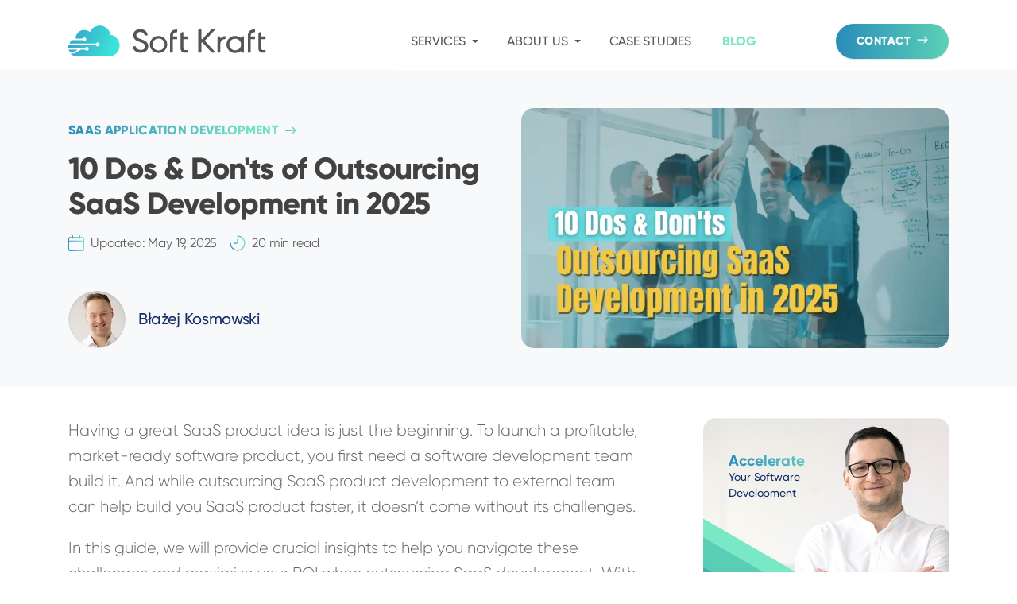

--- FILE ---
content_type: text/html; charset=UTF-8
request_url: https://www.softkraft.co/outsourcing-saas-development/
body_size: 29186
content:
<!DOCTYPE html><html lang="en"> <head> <meta charset="UTF-8"><meta http-equiv="x-ua-compatible" content="ie=edge"><meta name="viewport" content="width=device-width, initial-scale=1, shrink-to-fit=no"><link rel="icon" href="/favicon.ico" sizes="32x32"><link rel="icon" href="/favicon.svg" type="image/svg+xml"><link rel="apple-touch-icon" href="/apple-touch-icon.png"><link rel="manifest" href="/manifest.webmanifest"><link rel="sitemap" href="/sitemap-index.xml"><title>10 Dos & Don'ts of Outsourcing SaaS Development in 2025</title><link rel="canonical" href="https://www.softkraft.co/outsourcing-saas-development/"><meta name="description" content="Having a great SaaS product idea is just the beginning. To launch a profitable, market-ready SaaS product, you first need a software development team build it. And while outsourcing Saas product development can help build you SaaS product faster, it doesn’t come without its challenges. In this guide, we will help you navigate these challenges and maximize your ROI when outsourcing SaaS development."><meta name="robots" content="index, follow"><meta property="og:title" content="10 Dos &#38; Don'ts of Outsourcing SaaS Development in 2025"><meta property="og:type" content="website"><meta property="og:image" content="/uploads/blog/outsourcing-saas-development/outsourcing-saas-development.png"><meta property="og:url" content="https://www.softkraft.co/outsourcing-saas-development/"><meta property="og:description" content="Having a great SaaS product idea is just the beginning. To launch a profitable, market-ready SaaS product, you first need a software development team build it. And while outsourcing Saas product development can help build you SaaS product faster, it doesn’t come without its challenges. In this guide, we will help you navigate these challenges and maximize your ROI when outsourcing SaaS development."><meta property="og:site_name" content="SoftKraft"><meta name="twitter:creator" content="@soft_kraft"><meta name="twitter:image" content="/uploads/blog/outsourcing-saas-development/outsourcing-saas-development.png"><meta name="twitter:title" content="10 Dos &#38; Don'ts of Outsourcing SaaS Development in 2025"><meta name="twitter:description" content="Having a great SaaS product idea is just the beginning. To launch a profitable, market-ready SaaS product, you first need a software development team build it. And while outsourcing Saas product development can help build you SaaS product faster, it doesn’t come without its challenges. In this guide, we will help you navigate these challenges and maximize your ROI when outsourcing SaaS development."><script type="application/ld+json">{"@context":"https://schema.org","@type":"Organization","url":"https://www.softkraft.co/","logo":"https://www.softkraft.co/logo/logo_light.svg"}</script><link rel="stylesheet" href="/_astro/keystatic-astro-page.C5V4suAT.css">
<link rel="stylesheet" href="/_astro/_slug_.DNaVg2el.css">
<link rel="stylesheet" href="/_astro/_slug_.CJiSSG20.css">
<link rel="stylesheet" href="/_astro/_slug_.UV0RyOAq.css">
<link rel="stylesheet" href="/_astro/_slug_.PGcSYOPv.css">
<link rel="stylesheet" href="/_astro/_slug_.DWfFuGwV.css">
<link rel="stylesheet" href="/_astro/_slug_.D_lFdQ_b.css">
<link rel="stylesheet" href="/_astro/_slug_.BGGEDkOA.css">
<style>@media (max-width: 767px){._testimonial-grid_2f2370e>*+*{margin-top:1rem}}@media (min-width: 768px){._testimonial-grid_2f2370e{display:grid;grid-template-columns:repeat(2,1fr);align-content:stretch;align-items:stretch;grid-gap:1rem}}@media (min-width: 992px){._testimonial-grid_2f2370e{grid-gap:2rem}}
._carousel_fd8618a .flickity-prev-next-button{top:auto;bottom:100%;margin-bottom:2rem;width:3rem;height:3rem;position:absolute;z-index:2;border-radius:50%;cursor:pointer;transform-origin:center;transform:none;background-color:#fffdfdb3;outline:none;box-shadow:none}@media (max-width: 768px){._carousel_fd8618a .flickity-prev-next-button{display:none}}._carousel_fd8618a .flickity-prev-next-button svg{display:none}._carousel_fd8618a .flickity-prev-next-button:before,._carousel_fd8618a .flickity-prev-next-button:after{content:"";position:absolute;inset:0;border-radius:inherit;border:1px solid #288cbb}._carousel_fd8618a .flickity-prev-next-button:before{background-position:center;background-repeat:no-repeat;background-image:url("data:image/svg+xml,%3Csvg width='20' height='16' fill='none' xmlns='http://www.w3.org/2000/svg'%3E%3Cpath d='M11.97 15.28a.75.75 0 0 1 0-1.06l5.47-5.47H.75a.75.75 0 0 1 0-1.5h16.69l-5.47-5.47A.75.75 0 0 1 13.03.72l6.75 6.75.007.007c.015.015.03.031.043.047l.021.029.023.03.02.034.017.03.017.034.015.032c.005.011.008.022.012.034l.013.035.008.034.01.037.005.04.005.033a.763.763 0 0 1 0 .148c0 .011-.003.022-.005.033l-.006.04-.009.037-.008.034-.013.035c-.004.012-.007.023-.012.034l-.015.032c-.006.012-.01.023-.017.035l-.017.03-.02.033-.023.03-.021.029a.748.748 0 0 1-.043.048l-.007.006-6.75 6.75a.75.75 0 0 1-1.06 0Z' fill='%230F0F0F'/%3E%3C/svg%3E")}._carousel_fd8618a .flickity-prev-next-button:after{border:1px solid transparent;background:linear-gradient(to right,#288cbb,#74e2c5) border-box;-webkit-mask:linear-gradient(#fff 0 0) padding-box,linear-gradient(#fff 0 0);-webkit-mask-composite:destination-out;mask-composite:exclude}._carousel_fd8618a .flickity-button-icon{position:static;border-radius:inherit;width:100%;height:100%;transition:inherit;background-color:#fffdfd;background-position:center;background-repeat:no-repeat;background-image:url("data:image/svg+xml,%3Csvg width='20' height='16' fill='none' xmlns='http://www.w3.org/2000/svg'%3E%3Cpath d='M11.97 15.28a.75.75 0 0 1 0-1.06l5.47-5.47H.75a.75.75 0 0 1 0-1.5h16.69l-5.47-5.47A.75.75 0 0 1 13.03.72l6.75 6.75.007.007c.015.015.03.031.043.047l.021.029.023.03.02.034.017.03.017.034.015.032c.005.011.008.022.012.034l.013.035.008.034.01.037.005.04.005.033a.763.763 0 0 1 0 .148c0 .011-.003.022-.005.033l-.006.04-.009.037-.008.034-.013.035c-.004.012-.007.023-.012.034l-.015.032c-.006.012-.01.023-.017.035l-.017.03-.02.033-.023.03-.021.029a.748.748 0 0 1-.043.048l-.007.006-6.75 6.75a.75.75 0 0 1-1.06 0Z' fill='%230F0F0F'/%3E%3C/svg%3E")}._carousel_fd8618a .flickity-button-icon path{display:none}._carousel_fd8618a .flickity-prev-next-button.previous{right:5rem;left:auto;transform-origin:center;transform:scaleX(-1)}._number_ac528c5{display:inline-flex;flex-flow:row nowrap}._number_ac528c5+._number_ac528c5{margin-left:1.5rem}@media (min-width: 992px){._number_ac528c5+._number_ac528c5{margin-left:3rem}}._number_ac528c5:last-child{margin-right:-1rem}._number_ac528c5 .value{font-weight:600;font-size:48px;line-height:52px;font-style:normal;letter-spacing:-.022em}._number_ac528c5 .text{font-weight:400;font-size:16px;line-height:24px;letter-spacing:-.011em;max-width:5rem;margin-left:.5rem}@media (min-width: 992px){._number_ac528c5 .text{margin-left:1rem}}
</style>
<link rel="stylesheet" href="/_astro/_slug_.hA9IUyuj.css">
<style>._gradient-link_2759e50{font-weight:800;font-size:1rem;line-height:20px;letter-spacing:.02em;text-transform:uppercase;background:linear-gradient(to right,#288cbb,#74e2c5 80%);-webkit-background-clip:text;-webkit-text-fill-color:transparent;background-clip:text;text-fill-color:transparent;display:inline-block;vertical-align:top;outline:0;-webkit-appearance:none;-moz-appearance:none;appearance:none;border:0;cursor:pointer}._gradient-link_2759e50:after{content:url("data:image/svg+xml,%3Csvg width='14' height='10' fill='none' xmlns='http://www.w3.org/2000/svg'%3E%3Cpath d='M9.057 8.96a.534.534 0 0 1-.182-.418.62.62 0 0 1 .183-.442l2.476-2.475H.957a.631.631 0 0 1-.625-.648.62.62 0 0 1 .625-.602h10.575L9.06 1.9a.625.625 0 1 1 .884-.884l3.541 3.542a.625.625 0 0 1 0 .884L9.943 8.984a.61.61 0 0 1-.886-.023Z' fill='url(%23a)'/%3E%3Cdefs%3E%3ClinearGradient id='a' x1='-.278' y1='3.436' x2='14.2' y2='4.494' gradientUnits='userSpaceOnUse'%3E%3Cstop stop-color='%23288CBB'/%3E%3Cstop offset='1' stop-color='%2374E2C5'/%3E%3C/linearGradient%3E%3C/defs%3E%3C/svg%3E");margin-left:.5rem}
</style>
<link rel="stylesheet" href="/_astro/case-studies.WsCHERef.css">
<style>._filter-list_26c03c8{list-style-type:none;margin:0;margin-bottom:1rem;padding:0;-webkit-user-select:none;-moz-user-select:none;user-select:none}@media (max-width: 767px){._filter-list_26c03c8{padding-right:5rem}}._filter-list_26c03c8 [class*=flickity-viewport]{overflow:visible}._filter-item_873a73d{cursor:pointer;background:#f5f5f5;color:#424242;display:inline-block;vertical-align:top;line-height:1;border:none;transition:box-shadow .25s ease;margin-bottom:2px;letter-spacing:-.017em;font-weight:300;font-size:1rem;margin-right:.5rem;padding:.5rem 1rem;border-radius:1rem;border:1px solid #EDEDED;margin-bottom:1rem;text-transform:capitalize}._filter-item_873a73d:last-child{margin-right:-3rem}@media (min-width: 768px){._filter-item_873a73d{font-size:1.2rem;margin-right:10px;padding:14px 24px;border-radius:24px}}._filter-item_873a73d:hover,._filter-item_873a73d:focus{outline:none;box-shadow:0 1px 2px #0000001f}._filter-item_873a73d:after{display:block;content:attr(title);height:1px;margin-top:-1px;color:transparent;overflow:hidden;visibility:hidden;font-weight:800}._filter-item_873a73d[class*=is-dragged]{pointer-events:none}._filter-active_b552904{background-color:#7ae8c5;box-shadow:0 1px 2px #0000001f;color:#f9f9f9;font-weight:700;border-color:transparent}._filter-active_b552904:after{font-weight:300}
._modal-overlay_fa143e3{position:fixed;background-color:#00000080;inset:0;z-index:999;display:flex;flex-flow:column nowrap;align-items:center;justify-content:center;opacity:0;transition:all .2s ease-in-out}._modal-overlay_fa143e3 .ReactModal__Content{transform:scale(.9);transition:all .2s ease-in-out}._modal-overlay_fa143e3 .ReactModal__Content:focus,._modal-overlay_fa143e3 .ReactModal__Content:active{outline:none}._modal-overlay_fa143e3.ReactModal__Overlay--after-open{opacity:1}._modal-overlay_fa143e3.ReactModal__Overlay--after-open .ReactModal__Content{transform:scale(1)}._modal-overlay_fa143e3.ReactModal__Overlay--before-close{opacity:0}._modal-overlay_fa143e3.ReactModal__Overlay--before-close .ReactModal__Content{transform:scale(.9)}._modal-content_6e18622{position:relative;overflow:visible;--webkit-overflow-scrolling: touch;outline:none;background-color:#fff;max-height:100%;width:-moz-fit-content;width:fit-content;height:-moz-fit-content;height:fit-content;max-width:1108px;position:fixed;inset:0;margin:auto}._modal-content_6e18622 button{outline:none}._modal-content_6e18622 .flickity-prev-next-button{position:absolute;top:50%;margin-top:-3rem;-webkit-appearance:none;-moz-appearance:none;appearance:none;width:40px;height:30px;box-sizing:content-box;padding:2rem;border:none;text-indent:-999px;overflow:hidden;z-index:1001;transform:none;box-shadow:none;background-color:transparent;background-position:center;background-repeat:no-repeat;background-image:url("data:image/svg+xml,%3Csvg width='40' height='30' fill='none' xmlns='http://www.w3.org/2000/svg'%3E%3Cpath d='M23.94 29.56a1.5 1.5 0 0 1 0-2.12L34.878 16.5H1.5a1.5 1.5 0 1 1 0-3h33.379L23.939 2.56A1.5 1.5 0 1 1 26.061.44l13.5 13.5.014.015c.03.03.058.061.085.094.015.018.028.038.042.057.015.02.031.04.045.061.015.022.028.044.04.067.013.02.025.039.036.059.012.022.022.046.033.069l.03.064c.009.022.016.045.024.067.009.024.018.047.025.072.007.022.012.045.018.068.006.024.013.049.018.074.005.026.008.052.012.079l.01.066a1.494 1.494 0 0 1 0 .296l-.01.066-.012.08-.018.073c-.006.023-.01.046-.018.068-.007.025-.016.048-.025.072-.008.022-.015.045-.024.067l-.03.064c-.011.023-.021.047-.033.07l-.035.058-.04.067-.046.062c-.014.018-.027.038-.042.056a1.491 1.491 0 0 1-.087.096l-.012.014-13.5 13.5a1.5 1.5 0 0 1-2.122 0Z' fill='%23fff'/%3E%3C/svg%3E")}@media (orientation: landscape) and (max-width: 1200px){._modal-content_6e18622 .flickity-prev-next-button{top:100%;margin-top:-6rem}}@media (max-width: 1200px){._modal-content_6e18622 .flickity-prev-next-button{filter:brightness(0%);top:20rem}}._modal-content_6e18622 .flickity-prev-next-button svg{display:none}._modal-content_6e18622 .flickity-button.previous{right:100%;left:auto;transform:scaleX(-1)}@media (max-width: 1200px){._modal-content_6e18622 .flickity-button.previous{right:auto;left:0}}._modal-content_6e18622 .flickity-button.next{left:100%;right:auto}@media (max-width: 1200px){._modal-content_6e18622 .flickity-button.next{left:auto;right:0}}@media (max-width: 991px){._close-button_47b451b{filter:brightness(0%)}}
@media (max-width: 767px){._case-grid_5aef397>*+*{margin-top:1.5rem}}@media (min-width: 768px){._case-grid_5aef397{display:grid;grid-template-columns:repeat(auto-fill,minmax(280px,1fr));grid-gap:1.5rem;grid-auto-flow:row dense}}@media (min-width: 992px){._case-grid_5aef397{grid-gap:3rem 2rem;grid-template-columns:repeat(3,1fr)}}@media (max-width: 1279px){._case-grid_5aef397{max-width:none!important}}@media (min-width: 1340px){._case-grid_5aef397{max-width:85rem;margin-left:auto;margin-right:auto}body *:not(section)>.container ._case-grid_5aef397{margin:0 -8rem;width:calc(100% + 16rem)}}._modal-overlay_c2eb7a6{position:fixed;background-color:#00000080;inset:0;z-index:999;display:flex;flex-flow:column nowrap;align-items:center;justify-content:center}._clutch-modal_f34649e{position:relative;width:100%;max-width:960px}@media (max-width: 991px){._clutch-modal_f34649e{overflow:auto;--webkit-overflow-scrolling: touch}}._modal-content_bd3dce1{display:flex;flex-flow:column nowrap;align-content:center;justify-content:center;overflow:hidden}@media (min-width: 992px){._modal-content_bd3dce1{border-radius:1rem}}@media (min-width: 710px){._modal-content_bd3dce1 .clutch-widget{margin:auto -30px}}._modal-content_bd3dce1 iframe{margin-bottom:-10px!important}._close-button_59ca91f{position:absolute;padding:0}@media (min-width: 992px){._close-button_59ca91f{left:100%;bottom:100%;top:auto;width:2rem;height:2rem}}._clutch-widget_6ddf93f{width:100%;min-width:280px;max-width:22rem;color:#616161;aspect-ratio:1.75;position:relative;margin:0 auto;-webkit-user-select:none;-moz-user-select:none;user-select:none;align-self:center;z-index:1;box-sizing:border-box}@media (min-width: 992px){._clutch-widget_6ddf93f.is-bigger{max-width:30rem}._clutch-widget_6ddf93f.is-bigger .widget-logo{height:37px}._clutch-widget_6ddf93f.is-bigger .widget-rate{font-size:2.375rem!important}._clutch-widget_6ddf93f.is-bigger .widget-button{font-size:14px}}._widget-badges_80b8207{position:absolute;aspect-ratio:107/185;height:100%}._widget-logo_9820206{position:absolute;right:0;bottom:62%;height:27px;aspect-ratio:95/27}._widget-rate_7ac53db{font-size:1.75rem;font-weight:300;line-height:1;letter-spacing:-.021em;font-style:normal;display:block;position:absolute;bottom:62%;left:40%;margin-bottom:-.2em}._widget-rate_7ac53db b{color:#444;font-size:1.357em;font-weight:800;display:inline-block}._widget-stars_156516e{position:absolute;left:40%;top:50%;transform:translateY(-50%)}._widget-button_c9b4c90[class]{position:absolute;left:40%;bottom:15%;margin-left:-.5rem;padding:.75em 2em;font-weight:400;font-size:12px;letter-spacing:.03em}._widget-button_c9b4c90[class]:focus{outline:none}._widget-button_c9b4c90[class] svg{margin:-.25em 0 0 .5rem;display:inline-block;vertical-align:middle}
</style>
<link rel="stylesheet" href="/_astro/_slug_.EOZo0DlP.css">
<style>._testimonial-carousel_b3acf35 .flickity-viewport{overflow:visible}._testimonial-carousel_b3acf35 .flickity-slider>*{width:100%;box-sizing:border-box}@media (min-width: 768px){._testimonial-carousel_b3acf35 .flickity-slider>*{width:calc(50% - 1rem)}}._testimonial-carousel_b3acf35 .flickity-slider>*+*{margin-left:1rem}@media (min-width: 768px){._testimonial-carousel_b3acf35 .flickity-slider>*+*{margin-left:2rem}}@media (max-width: 767px){._testimonial-carousel_b3acf35 .flickity-prev-next-button{display:none}}._testimonial-carousel_b3acf35.buttons-disabled .flickity-prev-next-button{opacity:0}._testimonial-carousel_b3acf35 .flickity-page-dots:has(.dot:only-child){display:none}._testimonial-carousel_b3acf35 .flickity-page-dots .dot{background-color:#e0e0e0;opacity:1;transition:width .2s ease;border-radius:4px;height:8px;width:8px;margin:0 2px}._testimonial-carousel_b3acf35 .flickity-page-dots .dot.is-selected{width:24px}._cell-group_0de8613{display:grid;grid-template-rows:repeat(2,1fr);grid-gap:1rem}@media (min-width: 768px){._cell-group_0de8613{grid-gap:2rem;min-height:100%}}._cell-group_0de8613.is-inactive figure>*{opacity:.4}._cell-group_0de8613.is-inactive>*:not(figure){opacity:.6}
</style><script type="module" src="/_astro/hoisted.CIv3POxG.js"></script></head> <body>  <header id="page-header" class="page-header is-collapsed is-light" data-astro-cid-qbzlaotc> <div class="container" data-astro-cid-qbzlaotc> <nav id="header-nav" class="header-nav" data-astro-cid-qbzlaotc> <a title="SoftKraft — Custom Software Development Company" href="/" class="nav-brand" data-astro-cid-qbzlaotc> <svg xmlns="http://www.w3.org/2000/svg" viewBox="0 0 249 40" width="249" height="40" data-astro-cid-qbzlaotc="true"><defs><linearGradient id="a" x1="-11.66%" x2="99.85%" y1="-13.392%" y2="6.921%"><stop offset="0%" stop-color="#3395C4"></stop><stop offset="100%" stop-color="#3BE3D9"></stop></linearGradient></defs><g fill="none" fill-rule="evenodd"><path fill="url(#a)" d="M9.531 16.471a.372.372 0 0 1-.368-.382C9.407 10.283 14.16 5.64 19.977 5.64c2.655 0 5.09.967 6.973 2.573a.182.182 0 0 0 .283-.062C29.423 3.452 34.16.198 39.643.198c6.729 0 12.33 4.903 13.485 11.356a.184.184 0 0 0 .147.148c6.399 1.164 11.26 6.815 11.26 13.602 0 7.628-6.14 13.82-13.704 13.82-.145 0-.288-.002-.428-.006v.006H11.188a11.122 11.122 0 0 1-8.314-3.74.093.093 0 0 1-.017-.097.09.09 0 0 1 .083-.054h4.477a.764.764 0 0 0 .385-.105l7.946-4.626a.723.723 0 0 1 .364-.1l4.578.003c.238 0 .46.124.591.326a2.388 2.388 0 0 0 4.4-1.322c0-1.333-1.071-2.417-2.394-2.417-.839 0-1.578.438-2.002 1.099a.71.71 0 0 1-.595.326H.368c-.2 0-.365-.16-.368-.361v-.217c0-.942.114-1.856.33-2.732a.366.366 0 0 1 .354-.276c10.13 0 30.426 0 33.568.006.24 0 .463.122.593.324a2.388 2.388 0 0 0 4.4-1.322c0-1.333-1.074-2.418-2.396-2.418-.839 0-1.576.439-2 1.1a.71.71 0 0 1-.599.328H1.452a.186.186 0 0 1-.161-.27 11.336 11.336 0 0 1 3.544-4.027.543.543 0 0 1 .31-.097l12.462.004c.238 0 .461.124.591.324a2.39 2.39 0 0 0 4.401-1.322 2.406 2.406 0 0 0-2.394-2.416c-.84 0-1.577.436-2 1.1a.71.71 0 0 1-.6.326H9.531zM.316 30.508a.093.093 0 0 1 .091-.107h11.24a.09.09 0 0 1 .086.07.093.093 0 0 1-.04.103L7.181 33.2a.362.362 0 0 1-.184.05h-3.23a3.558 3.558 0 0 1-3.452-2.742z"></path><g fill="#424242" class="type"><path d="M121.256 31.566c-2.128 2.062-4.708 3.095-7.748 3.095-3.037 0-5.611-1.033-7.723-3.095-2.114-2.066-3.17-4.603-3.17-7.618 0-3.016 1.056-5.553 3.17-7.617 2.112-2.067 4.688-3.098 7.725-3.098 3.038 0 5.62 1.034 7.746 3.098 2.126 2.064 3.188 4.603 3.188 7.617 0 3.015-1.062 5.554-3.188 7.618zm-7.582-15.165c4.235 0 7.673 3.382 7.673 7.547 0 4.164-3.438 7.546-7.673 7.546-4.236 0-7.672-3.382-7.672-7.546 0-4.165 3.438-7.547 7.672-7.547z"></path><path fill-rule="nonzero" d="M81.475 26.21a.413.413 0 0 0-.304.13.4.4 0 0 0-.107.309c.4 4.2 4.227 7.768 10.178 7.768 5.454 0 9.337-3.086 9.337-7.962 0-4.306-2.562-6.825-7.025-8.41l-3.76-1.343c-2.85-1.012-4.211-2.23-4.211-4.669 0-2.397 2.19-3.9 4.998-3.9 2.316 0 4.632 1.177 5.454 3.97a.41.41 0 0 0 .395.294h3.022c.119 0 .232-.05.31-.139a.4.4 0 0 0 .098-.32c-.558-3.636-3.49-7.34-9.197-7.34-5.124 0-8.921 2.842-8.923 7.553v.004c.041 4.062 2.231 6.54 6.772 8.124h.005l4.047 1.463c2.725.975 4.174 2.562 4.174 4.834 0 2.682-2.48 4.308-5.538 4.308-2.669 0-5.76-1.36-6.274-4.332a.407.407 0 0 0-.403-.34h-3.048v-.001zm55.591-18.12a.4.4 0 0 1-.128.291.413.413 0 0 1-.302.112c-3.36-.145-5.039 1.41-5.039 4.67v.206a.4.4 0 0 0 .122.287.413.413 0 0 0 .29.118h4.646c.108 0 .212.042.29.117a.4.4 0 0 1 .121.288v2.611a.4.4 0 0 1-.122.285.413.413 0 0 1-.289.118h-4.647a.413.413 0 0 0-.41.405v16.136a.4.4 0 0 1-.12.288.413.413 0 0 1-.29.117h-2.783a.413.413 0 0 1-.29-.117.4.4 0 0 1-.121-.285V13.16c0-2.742.78-4.82 2.34-6.231 1.488-1.35 3.602-1.967 6.34-1.856.219.01.392.188.392.405v2.61zm13.281 8.696a.4.4 0 0 1-.12.285.413.413 0 0 1-.291.12h-4.688a.413.413 0 0 0-.29.118.4.4 0 0 0-.12.285V28.23c0 1.004.2 1.717.6 2.139.4.421 1.014.638 1.843.65.73.013 1.61 0 2.638-.04a.4.4 0 0 1 .426.403v2.396a.407.407 0 0 1-.362.403c-2.962.343-5.146.076-6.553-.798-1.465-.909-2.197-2.628-2.197-5.153V9.426c0-.18.12-.337.294-.389l2.783-.818a.417.417 0 0 1 .361.064.404.404 0 0 1 .166.324v4.757c0 .107.045.208.122.285a.413.413 0 0 0 .289.118h4.688a.413.413 0 0 1 .411.404v2.614zm34.046 16.277a.64.64 0 0 1 .11.696.66.66 0 0 1-.6.382h-3.112a.661.661 0 0 1-.487-.21l-11.575-12.51a.665.665 0 0 0-.723-.168.647.647 0 0 0-.421.603v11.639a.64.64 0 0 1-.192.456.661.661 0 0 1-.465.19h-2.664a.661.661 0 0 1-.464-.188.64.64 0 0 1-.193-.458V5.709a.64.64 0 0 1 .193-.457.663.663 0 0 1 .464-.19h2.664c.174 0 .34.068.465.19a.64.64 0 0 1 .192.457v10.843c0 .264.165.504.415.599a.667.667 0 0 0 .723-.157l11.155-11.727a.662.662 0 0 1 .48-.205h3.09a.66.66 0 0 1 .604.386.638.638 0 0 1-.12.699l-11.794 12.607a.64.64 0 0 0-.006.868l12.26 13.44zm6.973-17.357c0 .173.113.33.28.384a.413.413 0 0 0 .461-.145c1.184-1.601 2.95-2.446 5.294-2.535a.413.413 0 0 1 .3.112.394.394 0 0 1 .125.291v2.882a.4.4 0 0 1-.12.287.415.415 0 0 1-.289.118c-1.593.002-2.975.467-4.146 1.393-1.271 1.006-1.905 2.622-1.905 4.849v10.39a.408.408 0 0 1-.411.405h-2.781a.407.407 0 0 1-.414-.405v-19.56a.41.41 0 0 1 .414-.404h2.78a.41.41 0 0 1 .29.12.4.4 0 0 1 .124.284v1.534h-.002zm17.035-2.412a11.023 11.023 0 0 1 8.316 2.126.417.417 0 0 0 .434.044.403.403 0 0 0 .23-.362v-.93a.413.413 0 0 1 .41-.404h2.783c.225 0 .407.18.412.404V33.73a.413.413 0 0 1-.412.405h-2.783a.413.413 0 0 1-.41-.405v-.93a.403.403 0 0 0-.23-.363.417.417 0 0 0-.434.045 11.017 11.017 0 0 1-6.688 2.244c-.548 0-1.085-.041-1.61-.115l-.018-.003c-2.407-.243-4.496-1.262-6.263-3.057-2.045-2.079-3.066-4.612-3.066-7.6 0-2.987 1.023-5.52 3.066-7.597 1.767-1.797 3.856-2.816 6.263-3.058v-.002zm1.607 17.949c2.1 0 3.852-.699 5.26-2.097 1.41-1.4 2.112-3.13 2.112-5.195 0-2.064-.702-3.795-2.111-5.194-1.41-1.399-3.162-2.097-5.26-2.097-2.073 0-3.813.698-5.22 2.097-1.409 1.399-2.113 3.13-2.113 5.194s.704 3.796 2.113 5.195c1.407 1.398 3.147 2.097 5.22 2.097zM234.99 8.089c0 .11-.046.215-.126.291a.42.42 0 0 1-.304.112c-3.358-.145-5.037 1.41-5.037 4.67v.206a.407.407 0 0 0 .41.405h4.646a.403.403 0 0 1 .41.405v2.611a.403.403 0 0 1-.41.403h-4.645a.413.413 0 0 0-.291.12.403.403 0 0 0-.12.285v16.136a.413.413 0 0 1-.411.405h-2.783a.413.413 0 0 1-.412-.402V13.16c0-2.742.781-4.82 2.341-6.231 1.49-1.35 3.604-1.967 6.34-1.856.218.01.392.188.392.405v2.61zm13.285 8.696c0 .107-.044.21-.12.285a.417.417 0 0 1-.291.12h-4.686a.403.403 0 0 0-.411.403v10.636c0 1.004.198 1.717.599 2.139.4.421 1.014.638 1.843.65.729.013 1.61 0 2.638-.04a.415.415 0 0 1 .302.11.4.4 0 0 1 .126.292v2.397a.407.407 0 0 1-.364.403c-2.963.343-5.147.076-6.554-.798-1.462-.909-2.196-2.628-2.196-5.153V9.426c0-.18.12-.337.294-.389l2.783-.818a.413.413 0 0 1 .529.388v4.757c0 .107.043.208.12.285a.413.413 0 0 0 .29.118h4.687c.11 0 .212.043.291.12a.4.4 0 0 1 .12.284v2.614z"></path></g></g></svg> </a> <ul id="nav" class="_nav-list_0fb72dd nav-list hidden"> <li class="_nav-item_d16d7d7 nav-item has-dropdown"> <a href="/" class="nav-link _nav-link_537f462 is-dropdown invisible">Services<svg width="8" height="4" viewBox="0 0 8 4" fill="none" xmlns="http://www.w3.org/2000/svg" class="_dropdown-icon_b00ff65"><path d="M4 4L0 0H8L4 4Z" fill="currentColor"></path></svg></a> <button class="dropdown-trigger _dropdown-trigger_dfb6eaa"></button> <style>astro-island,astro-slot,astro-static-slot{display:contents}</style><script>(()=>{var l=(o,t)=>{let i=async()=>{await(await o())()},e=typeof t.value=="object"?t.value:void 0,s={timeout:e==null?void 0:e.timeout};"requestIdleCallback"in window?window.requestIdleCallback(i,s):setTimeout(i,s.timeout||200)};(self.Astro||(self.Astro={})).idle=l;window.dispatchEvent(new Event("astro:idle"));})();;(()=>{var A=Object.defineProperty;var g=(i,o,a)=>o in i?A(i,o,{enumerable:!0,configurable:!0,writable:!0,value:a}):i[o]=a;var d=(i,o,a)=>g(i,typeof o!="symbol"?o+"":o,a);{let i={0:t=>m(t),1:t=>a(t),2:t=>new RegExp(t),3:t=>new Date(t),4:t=>new Map(a(t)),5:t=>new Set(a(t)),6:t=>BigInt(t),7:t=>new URL(t),8:t=>new Uint8Array(t),9:t=>new Uint16Array(t),10:t=>new Uint32Array(t),11:t=>1/0*t},o=t=>{let[l,e]=t;return l in i?i[l](e):void 0},a=t=>t.map(o),m=t=>typeof t!="object"||t===null?t:Object.fromEntries(Object.entries(t).map(([l,e])=>[l,o(e)]));class y extends HTMLElement{constructor(){super(...arguments);d(this,"Component");d(this,"hydrator");d(this,"hydrate",async()=>{var b;if(!this.hydrator||!this.isConnected)return;let e=(b=this.parentElement)==null?void 0:b.closest("astro-island[ssr]");if(e){e.addEventListener("astro:hydrate",this.hydrate,{once:!0});return}let c=this.querySelectorAll("astro-slot"),n={},h=this.querySelectorAll("template[data-astro-template]");for(let r of h){let s=r.closest(this.tagName);s!=null&&s.isSameNode(this)&&(n[r.getAttribute("data-astro-template")||"default"]=r.innerHTML,r.remove())}for(let r of c){let s=r.closest(this.tagName);s!=null&&s.isSameNode(this)&&(n[r.getAttribute("name")||"default"]=r.innerHTML)}let p;try{p=this.hasAttribute("props")?m(JSON.parse(this.getAttribute("props"))):{}}catch(r){let s=this.getAttribute("component-url")||"<unknown>",v=this.getAttribute("component-export");throw v&&(s+=` (export ${v})`),console.error(`[hydrate] Error parsing props for component ${s}`,this.getAttribute("props"),r),r}let u;await this.hydrator(this)(this.Component,p,n,{client:this.getAttribute("client")}),this.removeAttribute("ssr"),this.dispatchEvent(new CustomEvent("astro:hydrate"))});d(this,"unmount",()=>{this.isConnected||this.dispatchEvent(new CustomEvent("astro:unmount"))})}disconnectedCallback(){document.removeEventListener("astro:after-swap",this.unmount),document.addEventListener("astro:after-swap",this.unmount,{once:!0})}connectedCallback(){if(!this.hasAttribute("await-children")||document.readyState==="interactive"||document.readyState==="complete")this.childrenConnectedCallback();else{let e=()=>{document.removeEventListener("DOMContentLoaded",e),c.disconnect(),this.childrenConnectedCallback()},c=new MutationObserver(()=>{var n;((n=this.lastChild)==null?void 0:n.nodeType)===Node.COMMENT_NODE&&this.lastChild.nodeValue==="astro:end"&&(this.lastChild.remove(),e())});c.observe(this,{childList:!0}),document.addEventListener("DOMContentLoaded",e)}}async childrenConnectedCallback(){let e=this.getAttribute("before-hydration-url");e&&await import(e),this.start()}async start(){let e=JSON.parse(this.getAttribute("opts")),c=this.getAttribute("client");if(Astro[c]===void 0){window.addEventListener(`astro:${c}`,()=>this.start(),{once:!0});return}try{await Astro[c](async()=>{let n=this.getAttribute("renderer-url"),[h,{default:p}]=await Promise.all([import(this.getAttribute("component-url")),n?import(n):()=>()=>{}]),u=this.getAttribute("component-export")||"default";if(!u.includes("."))this.Component=h[u];else{this.Component=h;for(let f of u.split("."))this.Component=this.Component[f]}return this.hydrator=p,this.hydrate},e,this)}catch(n){console.error(`[astro-island] Error hydrating ${this.getAttribute("component-url")}`,n)}}attributeChangedCallback(){this.hydrate()}}d(y,"observedAttributes",["props"]),customElements.get("astro-island")||customElements.define("astro-island",y)}})();</script><astro-island uid="Z2wo8nN" prefix="r10" component-url="/_astro/DropdownBlock.DRbmDmu8.js" component-export="default" renderer-url="/_astro/client.BfozEI4p.js" props="{&quot;label&quot;:[0,&quot;Services&quot;],&quot;items&quot;:[1,[[0,{&quot;label&quot;:[0,&quot;Consulting Services&quot;],&quot;link&quot;:[0,&quot;/software-development-consulting/&quot;],&quot;info&quot;:[0,&quot;On-demand technical expertise&quot;],&quot;items&quot;:[1,[[0,{&quot;label&quot;:[0,&quot;Discovery Workshop&quot;],&quot;link&quot;:[0,&quot;/discovery-workshop/&quot;],&quot;isActive&quot;:[0,false]}],[0,{&quot;label&quot;:[0,&quot;Software Audits&quot;],&quot;link&quot;:[0,&quot;/software-audits/&quot;],&quot;isActive&quot;:[0,false]}]]],&quot;isActive&quot;:[0,false]}],[0,{&quot;label&quot;:[0,&quot;Software Projects Outsourcing&quot;],&quot;link&quot;:[0,&quot;/software-projects-outsourcing/&quot;],&quot;info&quot;:[0,&quot;Dedicated experts you need faster&quot;],&quot;items&quot;:[1,[[0,{&quot;label&quot;:[0,&quot;Dedicated Software Team&quot;],&quot;link&quot;:[0,&quot;/dedicated-software-development-team/&quot;],&quot;isActive&quot;:[0,false]}],[0,{&quot;label&quot;:[0,&quot;IT Staff Augmentation&quot;],&quot;link&quot;:[0,&quot;/it-staff-augmentation/&quot;],&quot;isActive&quot;:[0,false]}]]],&quot;isActive&quot;:[0,false]}],[0,{&quot;label&quot;:[0,&quot;Custom Web App Development&quot;],&quot;link&quot;:[0,&quot;/custom-web-application-development/&quot;],&quot;info&quot;:[0,&quot;Build your competitive edge with us&quot;],&quot;items&quot;:[1,[[0,{&quot;label&quot;:[0,&quot;Front-End Development Company&quot;],&quot;link&quot;:[0,&quot;/front-end-development/&quot;],&quot;isActive&quot;:[0,false]}],[0,{&quot;label&quot;:[0,&quot;Python Development Services&quot;],&quot;link&quot;:[0,&quot;/python-development-company/&quot;],&quot;isActive&quot;:[0,false]}]]],&quot;isActive&quot;:[0,false]}],[0,{&quot;label&quot;:[0,&quot;AI Development&quot;],&quot;link&quot;:[0,&quot;/ai-development/&quot;],&quot;info&quot;:[0,&quot;Build reliable AI solutions&quot;],&quot;items&quot;:[1,[[0,{&quot;label&quot;:[0,&quot;AI Agents Development&quot;],&quot;link&quot;:[0,&quot;/ai-agent-development/&quot;],&quot;isActive&quot;:[0,false]}],[0,{&quot;label&quot;:[0,&quot;Custom AI Solutions&quot;],&quot;link&quot;:[0,&quot;/custom-ai-solutions/&quot;],&quot;isActive&quot;:[0,false]}],[0,{&quot;label&quot;:[0,&quot;Data Engineering&quot;],&quot;link&quot;:[0,&quot;/data-engineering-company/&quot;],&quot;isActive&quot;:[0,false]}]]],&quot;isActive&quot;:[0,false]}],[0,{&quot;label&quot;:[0,&quot;Software Product Development&quot;],&quot;link&quot;:[0,&quot;/software-product-development/&quot;],&quot;info&quot;:[0,&quot;Ship market-ready product in weeks not months&quot;],&quot;items&quot;:[1,[[0,{&quot;label&quot;:[0,&quot;Rapid Prototyping with AI&quot;],&quot;link&quot;:[0,&quot;/rapid-ai-prototyping/&quot;],&quot;isActive&quot;:[0,false]}],[0,{&quot;label&quot;:[0,&quot;MVP Software Development&quot;],&quot;link&quot;:[0,&quot;/mvp-software-development/&quot;],&quot;isActive&quot;:[0,false]}],[0,{&quot;label&quot;:[0,&quot;SaaS Application Development&quot;],&quot;link&quot;:[0,&quot;/saas-application-development/&quot;],&quot;isActive&quot;:[0,false]}]]],&quot;isActive&quot;:[0,false]}],[0,{&quot;classes&quot;:[0,&quot;with-banner&quot;],&quot;content&quot;:[0,&quot;![Build Software Faster](/ui/dropdown/contact.png)\n\n[Turn Your Vision into a Bulletproof Project&amp;nbsp;Plan in 48 Hours](/discovery-workshop/)\n\n**Book a Free Consultation**&quot;],&quot;isActive&quot;:[0,false]}]]]}" ssr="" client="idle" opts="{&quot;name&quot;:&quot;DropdownBlock&quot;,&quot;value&quot;:true}" await-children=""><div class="_dropdown-block_dafec71 dropdown-block"><ul class="_dropdown-list_a219e58 container hidden" data-label="Services"><li class="_dropdown-group_e209081"><p class="_group-info_368d5dc"><a href="/software-development-consulting/" class="_group-link_1e09876" title="Consulting Services">Consulting Services</a><span>On-demand technical expertise</span></p><ul class="_dropdown-sublist_ddbce38" data-label="Consulting Services"><li class="_dropdown-item_41624a1"><a href="/discovery-workshop/" class="_dropdown-link_02c86c4" title="Discovery Workshop">Discovery Workshop</a></li><li class="_dropdown-item_41624a1"><a href="/software-audits/" class="_dropdown-link_02c86c4" title="Software Audits">Software Audits</a></li></ul></li><li class="_dropdown-group_e209081"><p class="_group-info_368d5dc"><a href="/software-projects-outsourcing/" class="_group-link_1e09876" title="Software Projects Outsourcing">Software Projects Outsourcing</a><span>Dedicated experts you need faster</span></p><ul class="_dropdown-sublist_ddbce38" data-label="Software Projects Outsourcing"><li class="_dropdown-item_41624a1"><a href="/dedicated-software-development-team/" class="_dropdown-link_02c86c4" title="Dedicated Software Team">Dedicated Software Team</a></li><li class="_dropdown-item_41624a1"><a href="/it-staff-augmentation/" class="_dropdown-link_02c86c4" title="IT Staff Augmentation">IT Staff Augmentation</a></li></ul></li><li class="_dropdown-group_e209081"><p class="_group-info_368d5dc"><a href="/custom-web-application-development/" class="_group-link_1e09876" title="Custom Web App Development">Custom Web App Development</a><span>Build your competitive edge with us</span></p><ul class="_dropdown-sublist_ddbce38" data-label="Custom Web App Development"><li class="_dropdown-item_41624a1"><a href="/front-end-development/" class="_dropdown-link_02c86c4" title="Front-End Development Company">Front-End Development Company</a></li><li class="_dropdown-item_41624a1"><a href="/python-development-company/" class="_dropdown-link_02c86c4" title="Python Development Services">Python Development Services</a></li></ul></li><li class="_dropdown-group_e209081"><p class="_group-info_368d5dc"><a href="/ai-development/" class="_group-link_1e09876" title="AI Development">AI Development</a><span>Build reliable AI solutions</span></p><ul class="_dropdown-sublist_ddbce38" data-label="AI Development"><li class="_dropdown-item_41624a1"><a href="/ai-agent-development/" class="_dropdown-link_02c86c4" title="AI Agents Development">AI Agents Development</a></li><li class="_dropdown-item_41624a1"><a href="/custom-ai-solutions/" class="_dropdown-link_02c86c4" title="Custom AI Solutions">Custom AI Solutions</a></li><li class="_dropdown-item_41624a1"><a href="/data-engineering-company/" class="_dropdown-link_02c86c4" title="Data Engineering">Data Engineering</a></li></ul></li><li class="_dropdown-group_e209081"><p class="_group-info_368d5dc"><a href="/software-product-development/" class="_group-link_1e09876" title="Software Product Development">Software Product Development</a><span>Ship market-ready product in weeks not months</span></p><ul class="_dropdown-sublist_ddbce38" data-label="Software Product Development"><li class="_dropdown-item_41624a1"><a href="/rapid-ai-prototyping/" class="_dropdown-link_02c86c4" title="Rapid Prototyping with AI">Rapid Prototyping with AI</a></li><li class="_dropdown-item_41624a1"><a href="/mvp-software-development/" class="_dropdown-link_02c86c4" title="MVP Software Development">MVP Software Development</a></li><li class="_dropdown-item_41624a1"><a href="/saas-application-development/" class="_dropdown-link_02c86c4" title="SaaS Application Development">SaaS Application Development</a></li></ul></li><li class="_dropdown-box_95f377a with-banner"><figure><img src="/ui/dropdown/contact.png" alt="Build Software Faster" class="" loading="lazy"/></figure><p><a href="/discovery-workshop/">Turn Your Vision into a Bulletproof Project Plan in 48 Hours</a></p><p><strong>Book a Free Consultation</strong></p></li></ul></div><!--astro:end--></astro-island> </li><li class="_nav-item_d16d7d7 nav-item has-dropdown"> <a href="/about/" class="nav-link _nav-link_537f462 is-dropdown invisible">About Us<svg width="8" height="4" viewBox="0 0 8 4" fill="none" xmlns="http://www.w3.org/2000/svg" class="_dropdown-icon_b00ff65"><path d="M4 4L0 0H8L4 4Z" fill="currentColor"></path></svg></a> <button class="dropdown-trigger _dropdown-trigger_dfb6eaa"></button> <astro-island uid="ZDgGQH" prefix="r12" component-url="/_astro/DropdownBlock.DRbmDmu8.js" component-export="default" renderer-url="/_astro/client.BfozEI4p.js" props="{&quot;label&quot;:[0,&quot;About Us&quot;],&quot;items&quot;:[1,[[0,{&quot;content&quot;:[0,&quot;![Our Company](/ui/dropdown/our-company.png)\n\n[Our Company](/about/)\nGet to know our team and see&lt;br /&gt; if we&#39;re a good fit for your project&quot;],&quot;isActive&quot;:[0,false]}],[0,{&quot;content&quot;:[0,&quot;![The SoftKraft way](/ui/dropdown/the-softkraft-way.png)\n\n[The SoftKraft Way](/the-softkraft-way/)\nDiscover our client-centric philosophy&lt;br /&gt; and proven development approach&quot;],&quot;isActive&quot;:[0,false]}],[0,{&quot;content&quot;:[0,&quot;&lt;img src=\&quot;/ui/dropdown/our-clients.svg\&quot; width=\&quot;74\&quot; height=\&quot;74\&quot; alt=\&quot;People icon\&quot; /&gt;\n\n[Our Clients](/our-clients/)\nTake a look at the clients we work for and industry experience we’ve gathered&quot;],&quot;isActive&quot;:[0,false]}],[0,{&quot;content&quot;:[0,&quot;&lt;img src=\&quot;/ui/dropdown/commitment-to-quality.svg\&quot; width=\&quot;74\&quot; height=\&quot;74\&quot; alt=\&quot;Quality badge icon\&quot; /&gt;\n\n[Commitment to Quality](/our-commitment-to-quality/)\nDiscover how we prioritize quality at every level to deliver exceptional service&quot;],&quot;isActive&quot;:[0,false]}],[0,{&quot;content&quot;:[0,&quot;![How We Work](/ui/dropdown/how-we-work.png)\n\n[How We Work](/how-we-work/)\nFrom initial scoping call to final delivery, review our step-by-step process&quot;],&quot;isActive&quot;:[0,false]}]]]}" ssr="" client="idle" opts="{&quot;name&quot;:&quot;DropdownBlock&quot;,&quot;value&quot;:true}" await-children=""><div class="_dropdown-block_dafec71 dropdown-block"><ul class="_dropdown-list_a219e58 container hidden" data-label="About Us"><li class="_dropdown-box_95f377a"><figure><img src="/ui/dropdown/our-company.png" alt="Our Company" class="" loading="lazy"/></figure><p><a href="/about/">Our Company</a>
Get to know our team and see<br/> if we&#x27;re a good fit for your project</p></li><li class="_dropdown-box_95f377a"><figure><img src="/ui/dropdown/the-softkraft-way.png" alt="The SoftKraft way" class="" loading="lazy"/></figure><p><a href="/the-softkraft-way/">The SoftKraft Way</a>
Discover our client-centric philosophy<br/> and proven development approach</p></li><li class="_dropdown-box_95f377a"><img src="/ui/dropdown/our-clients.svg" alt="People icon" width="74" height="74" class="" loading="lazy"/><p><a href="/our-clients/">Our Clients</a>
Take a look at the clients we work for and industry experience we’ve gathered</p></li><li class="_dropdown-box_95f377a"><img src="/ui/dropdown/commitment-to-quality.svg" alt="Quality badge icon" width="74" height="74" class="" loading="lazy"/><p><a href="/our-commitment-to-quality/">Commitment to Quality</a>
Discover how we prioritize quality at every level to deliver exceptional service</p></li><li class="_dropdown-box_95f377a"><figure><img src="/ui/dropdown/how-we-work.png" alt="How We Work" class="" loading="lazy"/></figure><p><a href="/how-we-work/">How We Work</a>
From initial scoping call to final delivery, review our step-by-step process</p></li></ul></div><!--astro:end--></astro-island> </li><li class="_nav-item_d16d7d7 nav-item"> <a href="/case-studies/" class="nav-link _nav-link_537f462 invisible">Case Studies</a>   </li><li class="_nav-item_d16d7d7 nav-item"> <a href="/blog/" class="nav-link _nav-link_537f462 _nav-link-active_1048981 invisible">Blog</a>   </li><li class="_nav-item_d16d7d7 nav-item pl-only hidden"> <a href="/career/" class="nav-link _nav-link_537f462 invisible">Career</a>   </li><li class="_nav-item_d16d7d7 nav-item primary"> <a href="/contact/" class="nav-link _contact-button_af173b5 invisible">Contact<svg width="14" height="10" viewBox="0 0 14 10" fill="none" xmlns="http://www.w3.org/2000/svg"><path d="M9.05721 8.96118C8.93481 8.86222 8.87492 8.70337 8.87492 8.54191C8.87492 8.38045 8.93596 8.22212 9.05802 8.09998L11.5338 5.62524H0.958252C0.6132 5.62524 0.333252 5.34399 0.333252 4.97681C0.333252 4.65389 0.6132 4.37524 0.958252 4.37524H11.5338L9.05903 1.9005C8.81489 1.65636 8.81489 1.26092 9.05903 1.01665C9.30317 0.77238 9.69862 0.77251 9.94289 1.01665L13.4846 4.55832C13.7287 4.80246 13.7287 5.1979 13.4846 5.44217L9.94289 8.98384C9.69783 9.22681 9.302 9.22681 9.05721 8.96118Z" fill="#424242"></path></svg></a>   </li> </ul>  <script>(()=>{var e=async t=>{await(await t())()};(self.Astro||(self.Astro={})).load=e;window.dispatchEvent(new Event("astro:load"));})();</script><astro-island uid="1IxhMd" prefix="r7" component-url="/_astro/NavToggler.hpdpWonr.js" component-export="default" renderer-url="/_astro/client.BfozEI4p.js" props="{&quot;data-astro-cid-qbzlaotc&quot;:[0,true]}" ssr="" client="load" opts="{&quot;name&quot;:&quot;NavToggler&quot;,&quot;value&quot;:true}" await-children=""><button id="nav-toggler" class="nav-toggler"><svg width="18" height="16" viewBox="0 0 18 16" fill="none" xmlns="http://www.w3.org/2000/svg"><path d="M0 0H18V2H0V0ZM6 7H18V9H6V7ZM0 14H18V16H0V14Z" fill="#424242"></path></svg><span>Menu</span></button><!--astro:end--></astro-island> </nav> </div>   </header>  <article class="single-post"> <header class="_post-header_1cf7451"><div class="container"><div class="grid items-end gap-8 lg:grid-cols-12"><div class="col-span-6 2xl:col-span-5 2xl:col-start-2"><div itemscope="" itemType="http://schema.org/BreadcrumbList"><div itemProp="itemListElement" itemscope="" itemType="http://schema.org/ListItem"><a class="_breadcrumb-link_ce41a8c _gradient-link_2759e50" href="/saas-application-development/" itemProp="url"><span itemProp="name">SaaS Application Development</span></a><meta itemProp="position" content="1"/></div></div><h1 class="_post-title_3e181ae">10 Dos &amp; Don&#x27;ts of Outsourcing SaaS Development in 2025</h1><div class="_post-info_7224c11"><span class="_post-date_a00c801">Updated: <!-- -->May 19, 2025</span><span class="_reading-time_b1350c4">20 min read</span></div><div class="_post-author_6e54b9e"><figure class="_author-image_88bd4a4"><img src="/images/profiles/blazej-kosmowski/blazej-kosmowski-avatar.png" alt="Błażej Kosmowski" width="72" height="72" class="" loading="eager"/></figure><span class="_author-name_b1c1f4b"><a href="/p/blazej-kosmowski/">Błażej Kosmowski</a></span></div></div><figure class="_header-image_56c2f4f col-span-6"> <img src="/.netlify/images?url=_astro%2Foutsourcing-saas-development.DJDO01qf.png" srcset="/.netlify/images?url=_astro%2Foutsourcing-saas-development.DJDO01qf.png&#38;w=380 380w, /.netlify/images?url=_astro%2Foutsourcing-saas-development.DJDO01qf.png&#38;w=648 648w, /.netlify/images?url=_astro%2Foutsourcing-saas-development.DJDO01qf.png 768w" alt="10 Dos &#38; Don'ts of Outsourcing SaaS Development in 2025" inferSize="true" loading="eager" width="740" height="416" decoding="async"> </figure></div></div></header> <astro-island uid="21xfdc" prefix="r0" component-url="/_astro/PostContent.CUMT7hlp.js" component-export="default" renderer-url="/_astro/client.BfozEI4p.js" props="{&quot;content&quot;:[0,&quot;\nHaving a great SaaS product idea is just the beginning. To launch a profitable, market-ready software product, you first need a software development team build it. And while outsourcing SaaS product development to external team can help build you SaaS product faster, it doesn’t come without its challenges.\n\nIn this guide, we will provide crucial insights to help you navigate these challenges and maximize your ROI when outsourcing SaaS development. With our 15+ years of experience in the industry helping teams build SaaS systems that users love, we’ll provide you with actionable strategies that you can put into practice right away to ensure a smooth software development outsourcing.\n\n&lt;TOC/&gt;\n\n## Why do startups outsource SaaS development?\n\nIn the fast-paced world of [SaaS startups](/how-to-start-a-saas-company/), a groundbreaking idea is only half the battle. The real challenge often lies in executing that idea, particularly when resources are limited and an in-house software development team is a luxury.\n\nThis is where outsourcing SaaS development offers a compelling value:\n\n- **Cost savings**: By choosing SaaS software development outsourcing, startups can significantly reduce the considerable overhead associated with maintaining an in-house development team. This includes savings on costs for hiring, training, and retaining employees, as well as the related benefits, taxes, and operational expenses.\n- **Access to domain knowledge:** SaaS outsourcing provides access to a global pool of developers who possess diverse skill sets and deep domain knowledge. These expert developers, with their exposure to varied projects and industries, can bring fresh perspectives, drive innovation, and result in improved project outcomes.\n- **Time-efficient:** The hiring process can be lengthy and time-consuming, especially when the right skills are needed quickly for project success. By outsourcing, startups can bypass this process, as third-party firms already have competent, experienced teams in place to execute SaaS projects.\n- **Focus on core business:** With the technicalities of SaaS development handled by an experienced third party, startups can focus more on their core business activities. This includes strategic planning, business development, marketing, and customer engagement.\n\nWhile the benefits of outsourcing SaaS products may be compelling, the process can be overwhelming for any startup. The key to successful outsourcing lies in your approach—knowing what to do and what to avoid.\n\n&lt;Aside id=\&quot;saas-development\&quot; /&gt;\n\n## SaaS development outsourcing - Do’s\n\nLets start with five essential strategies and best practices that can help steer your startup toward a successful and profitable SaaS outsourcing experience, maximizing the benefits while mitigating the risks.\n\n![](/uploads/blog/outsourcing-saas-development/outsourcing-saas-development-dos.png)\n\n&lt;Steps&gt;\n### 1.&amp;nbsp;Research your target market\n\nWhen [building a successful SaaS application](/developing-saas-applications/), the importance of understanding your users can&#39;t be overstated. Your app&#39;s success relies heavily on user adoption and satisfaction, making it crucial that your vision aligns with your users&#39; actual needs and preferences. This alignment should begin before beginning any software development - and likely before ever contacting SaaS outsourcing companies. To get started with comprehensive research into your target market, we recommend you:\n\n- **Engage with your target market:** Start by interacting with potential users to learn their needs, goals, and daily challenges. Observe them in their environment to gain insights into their habits and pain points. Use these observations to shape user-focused SaaS solutions.\n- **Survey potential users:** Surveys provide a wider view of your target market. Don&#39;t just focus on your own SaaS product; explore your users&#39; overall experiences with other tools or workflows related to your product’s niche. Discover their interests, main concerns, pain points, and favorite web apps. Use this feedback to align your SaaS applications with your users’ expectations.\n\n&lt;Box&gt;\n**PRO TIP:** After you’ve done some initial user research, it’s good practice to complete an official [product validation](/product-validation/) project. This will help you to ensure that you’ve understood your users’ needs and are building something that resonates with them.\n\nOne cost effective approach to product validation is to build a landing page for your proposed product. This can help you to properly describe your product or service and evaluate customer interest in the “real world.” By including a specific call to action such as the “Sign up now” or “Buy now” button, you can measure interest quantitatively.\n\n**Read More:** [Product Validation — 12 Ways to Test Your Product [with Examples]](/product-validation/)\n&lt;/Box&gt;\n\n### 2.&amp;nbsp;Define a clear SOW\n\nEstablish a solid foundation for your SaaS project by defining a comprehensive Scope of Work (SOW). This document should harmonize understanding and expectations among all stakeholders, outline clear objectives, deliverables, and timelines and facilitate effective collaboration among internal teams and the outsourcing team.\n\n![](/uploads/blog/outsourcing-saas-development/define-a-clear-sow.png)\n\nAn SOW document should include:\n\n- **Project objectives:** This outlines the overarching goals and purpose of the software project. It provides the context and vision for the end product and how it aligns with the business&#39;s needs. This section helps all stakeholders understand what the project intends to accomplish.\n- **Deliverables:** This section expands on the project goals, breaking them down into specific, tangible outputs or outcomes. It often involves a work breakdown structure (WBS) that lists all the tasks or deliverables expected at the end of the project.\n- **Schedule:** This section provides a clear timeline for the project. It should contain a high-level overview of the project duration and specific start and end dates for each phase or task of the project, along with any dependencies.\n- **Functional Requirements:** This section outlines what the software is supposed to do, detailing every functionality and operation it should perform. These requirements often determine the features and components of the software.\n- **Non-Functional Requirements:** This section describes how the system will work, specifying requirements related to aspects like security, capacity, compatibility, reliability, scalability, and usability.\n- **Assumptions:** This section lists all the underlying assumptions about the project, whether they&#39;re related to technology, hosting, deployment, approvals, or any other aspect. This helps ensure that all stakeholders have the same understanding and expectations about the project.\n- **Risks:** This section identifies potential risks and challenges that could affect the project&#39;s success. It covers value risks, usability risks, and feasibility risks, among others.\n\n&lt;Box&gt;\n**PRO TIP:** An SOW should be created as early in the project as possible, ideally before a project is fully staffed and before a software developer or team of developers is brought in. Taking the time to write a fully comprehensive SOW _before_ engaging with potential software developers will help streamline conversations and ensure you receive accurate project estimates.\n\nTo speed up the process, use an SOW template:\n\n- If you’re including your SOW as part of an RFP, use the [Scope of Work Template (RFP)](https://docs.google.com/document/d/1QHQanQwSkKSEoAIlOn_BFlVJk4lnTEf9gLEzjpwWmjs/edit#)\n- If you’re including your SOW as an appendix to a contract with a SaaS outsourcing vendor, use the [Scope of Work Template (Vendor Contract Appendix)](https://docs.google.com/document/d/1U8PZbYieTFepHUN2681dWPE_0bK1E6-5zJPyoVjzgh4/edit#)\n\n**Read More:** [Software Development Scope of Work [Template, Tips &amp; Tools]](/software-development-scope-of-work/#software-scope-of-work-template)\n&lt;/Box&gt;\n\n### 3.&amp;nbsp;Choose the right outsourcing partner\n\nAnyone that has been through the process of custom software development will tell you that your business partners matter. But, finding the right SaaS development outsourcing partner isn’t easy. There are thousands of options on the market, offering a wide range of services. However, a good place to start is to look for SaaS development companies that offer:\n\n- **A portfolio of work with similar clients.** Look for a custom SaaS outsourcing company with a strong reputation and track record of delivering successful projects specifically to business clients within your industry. Ask for references from previous clients and check their reviews online.\n- **Knowledge and expertise in your domain. **Determine if the SaaS product development company has the necessary knowledge and expertise to develop the software you need. Consider not just their technical expertise but also their industry knowledge, project management expertise, and business acumen.\n- **Strong communication skills.** It is important to have clear and consistent communication with the SaaS development team. Make sure that you can easily get in touch with them and that they are willing to listen to your feedback and concerns.\n- **Appropriate security practices.** Make sure the SaaS development company has the necessary security measures in place to protect your data and ensure the safety of your business.\n- **Documented development methodology. **Having a well-documented and well-executed custom SaaS project development process in place will improve efficiency and help the team tackle challenges that pop up along the way.\n\n&lt;Box&gt;\n**PRO TIP:** Once you’ve found a few outsourcing vendors you are interested in working with, you should reach out to them and schedule a video call. This call is your chance to assess compatibility and gain additional insight into their development processes, project management styles, and assess their compatibility with your team culture.\n\n![](/uploads/blog/outsourcing-saas-development/saas-outsourcing-partner.png)\n\n**Read More:** [15 Software Vendor Interview Questions [Procurement Guide]](/software-vendor-interview-questions/)\n&lt;/Box&gt;\n\n### 4.&amp;nbsp;Be involved in final testing &amp; QA\n\nIrrespective of your level of involvement in the day-to-day development or the specific outsourcing model you&#39;ve adopted for SaaS development, it&#39;s crucial for your product team to actively engage in the final testing and quality assurance (QA) process. This phase is a golden opportunity to ensure the final product mirrors your envisioned blueprint and caters to your users&#39; requirements. Here are a few strategies to maximize involvement at this stage:\n\n- **Take part in usability testing:** Get your hands on the product and run it through its paces. This hands-on approach will allow you to understand how the product works from an end-user perspective, helping you identify any hiccups that might affect the user experience.\n- **Provide constructive feedback:** Be proactive in communicating your observations and feedback to the dedicated team of software engineers. Your perspective is invaluable in identifying potential improvements or modifications to enhance the product&#39;s functionality and user-friendliness.\n- **Involve end-users:** If feasible, involve a few of your end-users in the testing phase. Their feedback and insights will provide a real-world perspective on the product&#39;s usability, helping you make user-centered refinements.\n\n&lt;Box&gt;\n**PRO TIP:** To maximize the effectiveness of surveys and interviews with potential users, utilize a user or customer feedback tool to systematically gather input and then deliver it to your SaaS development partner:\n\n**If you’re looking to distribute a simple survey**, consider a tool like [Typeform](https://www.typeform.com/) that provides a modern and engaging experience for survey-takers.\n\n**If you’re looking to get more detailed feedback **as part of an interview or survey, consider a tool like [usersnap](https://usersnap.com/) that allows users to tag specific areas of the software that they want to comment on.\n\n![](/uploads/blog/outsourcing-saas-development/saas-software-qa.png)\n\nThis can work well if you are replacing an existing software or want to understand how users utilize similar software tools to what you are going to build.\n\n**Read More:** [10 Proven Steps to Quickly Write a QA Test Plan](/qa-test-plan/)\n&lt;/Box&gt;\n\n### 5.&amp;nbsp;Save budget for post-development refinements\n\nOnce your SaaS solution is live, the journey has only just begun. User feedback, market evolution, and technological advancements will necessitate continuous refinements and iterations. Therefore, it&#39;s crucial to allocate a portion of your SaaS outsourcing budget explicitly for post-development updates. These enhancements might encompass:\n\n- **Feature additions:** As you learn more about your users&#39; needs and the market&#39;s demands, you&#39;ll identify opportunities to enhance your product&#39;s functionality. The introduction of new features can provide your product with a competitive edge and meet your users&#39; evolving needs.\n- **Functionality refinements:** No product is perfect at launch, and yours will be no exception. By continuously monitoring user feedback and experiences, you can identify areas in your product&#39;s existing functionalities that need improvement. Allocating budget for these refinements ensures your product remains at peak performance and continues to satisfy your users.\n- **Design overhauls:** User experience isn&#39;t just about functionality—it&#39;s also about how users interact with your product. Over time, you may need to modify your [SaaS design](/saas-design/) or user interface elements based on feedback or industry trends. This could mean anything from minor tweaks to significant overhauls, all aimed at enhancing usability and the overall user experience.\n- **Security and compliance adaptation:** As technology advances, so too do the threats that it faces. Keeping your SaaS product secure and compliant with the latest regulations is paramount. This may involve budget allocation for periodic security updates, adopting new security protocols, or adjusting your product to meet new or changed regulatory standards.\n\n&lt;Box&gt;\n**PRO TIP:** Use a customer feedback collection tool to streamline the process of gathering user feedback and implementing it into the SaaS software. A few tool suggestions:\n\n- **Craft.io** is designed to help product managers visualize their product roadmap, track customer feedback, and prioritize features.\n- **ProdPad** is a product management platform that helps teams capture customer insights and prioritize features.\n- **Canny** is a customer-centric product feedback platform that helps product teams collect, organize, and prioritize customer feedback.\n\n&lt;/Box&gt;\n&lt;/Steps&gt;\n\n## SaaS development outsourcing - Don’ts\n\nWhile it&#39;s essential to know the best practices when outsourcing your SaaS development, it&#39;s equally critical to understand the potential pitfalls. Awareness of these five “don’ts” can save you from costly mistakes and help ensure a smoother, more productive partnership with your outsourcing team.\n\nIn this section, we&#39;ll shed light on some of the common missteps startups often make in when outsourcing SaaS development.\n\n![](/uploads/blog/outsourcing-saas-development/outsourcing-saas-development-donts.png)\n\n&lt;Steps&gt;\n### 1.&amp;nbsp;Don&#39;t rush the process of outsourcing\n\nOutsourcing your SaaS development is a strategic move that demands thoughtful planning and time. Avoid rushing this process as hasty decisions could lead to costly errors and setbacks later down the line. Here’s a few steps to help you slow down during the SaaS development outsourcing process:\n\n- **Create an evaluation matrix:** This tool can significantly simplify the vendor selection process. It quantitatively measures potential vendors against a set of predetermined criteria such as expertise, cost, previous work, and reviews. Using a matrix can help you systematically evaluate each vendor and avoid making hasty decisions.\n- **Establish priorities:** Before embarking on the outsourcing journey, set your priorities. Are you more focused on cost, quality, speed, or a blend of these? Knowing what&#39;s important to you and your business early on will guide your decision-making process throughout the outsourcing journey and help you to avoid relying on gut instincts.\n- **Invest time in vendor discovery:** Don’t expect to find the perfect partner in a day or even a week. One of the best ways to avoid rushing the process is simply carving out time to conduct appropriate research and vendor evaluation.\n- **Start with a pilot project:** If possible, consider running a small pilot project with your top vendor choices. This allows you to evaluate their work quality, efficiency, communication, and overall compatibility with your organization before committing to a full project.\n\n&lt;Box&gt;\n**Read More:** &lt;br /&gt;\n[Hire Software Developers for Startup — 5 Easy Steps for Founders](/hire-software-developers-for-startup/)&lt;br /&gt;\n[How to Choose a Software Development Company in 10 Steps](/how-to-choose-software-development-company/)&lt;br /&gt;\n[5–Step Proven Process How to Outsource Software Development](/outsource-software-development/)&lt;br /&gt;\n&lt;/Box&gt;\n\n### 2.&amp;nbsp;Don’t let cost considerations trump quality\n\nWhen it comes to outsourcing SaaS development, cost-effectiveness is a major advantage. However, prioritizing cost savings over quality can be a detrimental mistake. Navigating this delicate balance requires a strategic approach that not only takes into account the immediate financial implications but also the long-term impacts on the product&#39;s value and sustainability. Here are a few tips to help you navigate this careful balancing act:\n\n- **Get buy-in early:** Secure early support from your leaders by illustrating the project&#39;s potential value. This can streamline resources and align the project with wider organizational goals.\n- **Consider downsizing your project:** To manage costs, focus on the most critical features first rather than compromising on vendor quality. Expand the scope as returns start coming in.\n- **Think long term:** Don&#39;t just focus on immediate savings. The product you&#39;re developing will serve your business for years, so consider aspects like scalability, maintenance, and future upgrades.\n- **Calculate your ROI:** Measuring the potential [return on investment (ROI)](/software-roi/) can validate whether the project is financially worthwhile. Be sure to consider the long-term value, not just immediate gains. **Beware of unusually low rates:** Extremely low rates can hide costs that emerge later, like support fees or bug fixing. Conduct thorough due diligence to understand what&#39;s included in the initial quote.\n\n&lt;Box&gt;\n**PRO TIP:** Eastern Europe has become a popular region for custom software development services due to its relatively low labor costs and access to a large pool of highly-skilled frontend and backend developers. Countries such as Poland, Ukraine, and Romania are becoming increasingly popular for technology companies looking to reduce their software development cost. Why do companies [outsource to Eastern Europe](/outsourcing-to-eastern-europe/)?\n\n- Highly-skilled, growing IT workforce\n- Cost-effective developer rates compared to Western Europe and the US\n- Strong English language proficiency and cultural affinity\n- Convenient time zone overlap for US clients\n\n![](/uploads/blog/outsourcing-saas-development/saas-development-outsourcing-company.png)\n&lt;/Box&gt;\n\n### 3.&amp;nbsp;Don’t assume that the team intuitively knows your business\n\nA common pitfall when outsourcing software development is assuming that your SaaS development team will immediately grasp the intricacies of your industry, market niche, target audience, or even your specific project goals. Although your new team may be highly skilled in software development, it&#39;s critical not to overlook the importance of thoroughly integrating them into the SaaS project right from the get-go. We recommend that you:\n\n- **Conduct thorough onboarding:** Invest adequate time in a comprehensive onboarding process. The outsourced team needs a deep dive into your business model, target audience, operational ethos, and the particular pain points your SaaS solution intends to address. This understanding will enable the team to make more informed decisions throughout the SaaS development process.\n- **Prioritize open communication:** Encourage open dialogue and foster an environment where the team feels comfortable asking questions and giving feedback. Regular updates and discussions about the project can bridge gaps in understanding and make the collaboration more effective.\n- **Comprehensive documentation:** Equip your outsourced team with detailed project requirements, user stories, and any other [software documentation](/software-documentation/) that will help them understand the project better. Documenting your vision, objectives, and specific requirements will help the team translate your business needs into a functional SaaS application.\n\n&lt;Box&gt;\n**PRO TIP:** User stories can be a great way to share knowledge with your new development team. User stories describe how your users interact with your application. They should be concise and written in plain language, making them accessible to both development teams and stakeholders.\n\n_To create user stories:_\n\n- **Identify users:** Determine the different user types or roles that will interact with the system. Work with the product owners to narrow in on specific categories of users, so you can more easily draft stories to match.\n- **Understand user needs:** For each user type, identify their goals, objectives, and the tasks they want to accomplish using the system.\n- **Write user stories:** Create user stories using a simple, non-technical language, typically following the format: \&quot;As a [user role], I want to [action], so that [benefit].\&quot;\n- **Break down complex stories:** Split larger user stories into smaller, more manageable parts, also known as \&quot;epics\&quot; and \&quot;subtasks.\&quot;\n\nUse a tool like [Miro](https://miro.com/) to easily document and share user stories.\n\n![](/uploads/blog/outsourcing-saas-development/saas-development-planning.png)\n&lt;/Box&gt;\n\n### 4.&amp;nbsp;Don’t skip UX testing\n\nThe pressure to speed up the development process can sometimes lead to an underestimation of the importance of testing. However, bypassing this vital stage can lead to expensive and time-consuming issues down the line, and potentially deliver a product that falls short of your users&#39; expectations. A few things to look for at this stage:\n\n- **Performance evaluation:** Assess how well your product performs under different conditions. Load tests, stress tests, and speed tests can reveal how your software handles heavy user traffic or large data volumes.\n- **Ease of use:** Test for the intuitiveness of your product. SaaS systems must be easy to navigate, with a user interface that enhances user interaction. If users struggle to perform basic tasks, they are likely to abandon your product.\n- **Error handling:** Users should be able to recover from errors easily. Test how your system handles errors - both how it reacts internally, and what messages it presents to users. The aim is to prevent users from getting stuck or frustrated.\n- **Consistency:** Ensure consistent design elements across your product. Discrepancies in font, color, button styles, or layouts can cause confusion and disrupt the user experience.\n- **Accessibility:** Check your software for accessibility. Your SaaS product should be usable by people with various abilities, including those with visual, auditory, motor, or cognitive impairments.\n\n&lt;Box&gt;\n**PRO TIP:** Automated testing can supplement manual testing efforts, providing a fast and efficient way to run repetitive tests and identify issues. This allows more focus on complex testing scenarios in manual testing. Consider tools such as:\n\n- **Cypress:** A front-end tool for fast and reliable testing in a browser, providing real-time tests and easy debugging.\n- **Playwright:** A Node.js library for automating multiple browsers, supporting a range of features and conditions, ideal for comprehensive browser coverage.\n- **Selenium:** An open-source tool for automating web browsers across platforms, suitable for projects with complex workflows, including mobile web app testing.\n\n![](/uploads/blog/outsourcing-saas-development/saas-tests-automation.png)\n&lt;/Box&gt;\n\n### 5.&amp;nbsp;Don’t overlook post-launch support\n\nAn important aspect often neglected during SaaS development outsourcing is the necessity for continued support after the product launch. The journey doesn&#39;t end once your SaaS application is live; it merely enters a new phase that requires just as much attention and resources. After the launch of your product, you should expect to spend time and development resources on:\n\n- **Ongoing maintenance:** Like any software, your SaaS application will need routine maintenance, including server upkeep, security updates, bug fixes, and general improvements. Ensure your outsourcing agreement includes provisions for such post-launch maintenance.\n- **User support:** Your users may encounter issues or have questions about your SaaS product. Providing effective customer support is key to maintain user satisfaction and loyalty. Make sure your outsourced team is either prepared to handle this or that you have a separate team ready to step in.\n- **Product upgrades:** To stay competitive in the rapidly evolving SaaS market, you will need to periodically upgrade your product with new features, improved UX, and more. Your outsourcing team should be able to assist with these enhancements.\n\n&lt;Box&gt;\n**PRO TIP:** In your outsourcing agreement, clearly outline the expectations for post-launch support, which could include ongoing maintenance, user support, and product upgrades. A well-structured agreement ensures your SaaS product&#39;s long-term functionality, competitiveness, and user satisfaction, hence safeguarding your investment.\n\nGet software development contract template - [Custom Software Development Contract Template Checklist](/custom-software-development-contract/)\n&lt;/Box&gt;\n&lt;/Steps&gt;\n\n## Conclusion\n\nOutsourcing SaaS development can be a powerful strategy for accelerating your product&#39;s time to market, and leveraging external expertise. However, it&#39;s crucial to approach the process with thoughtful planning and active involvement.\n\nBy keeping these dos and don&#39;ts in mind, you can effectively navigate the journey, ensuring a successful partnership and a high-quality, user-centered SaaS product.\n\n## SaaS outsourcing with SoftKraft\n\nIf you’re looking for [SaaS application development services](/saas-application-development/), we’d love to help. We combine our deep expertise in custom software engineering with a boilerplate-based approach to jumpstart your SaaS product development:\n\n- **Pre-built core modules**: We have ready-made, extensible components for mission-critical features like Authentication, Subscriptions, User Management, and more. By starting with these foundational modules, you can skip weeks of custom coding and move on to differentiating features right away.\n- **Ready-to-use UI design system**: Launch with a polished interface from day one. Our catalog of tried-and-tested UI elements eliminates common design pitfalls, ensuring a consistent, user-friendly experience from the start.\n\nThis approach  **cuts development cost by up to 40%** compared to starting from scratch, delivering a custom, high-impact product without sacrificing quality or adaptability. [Contact us](/contact/) and get a free quote for your project!\n&quot;],&quot;tags&quot;:[1,[[0,&quot;software development outsourcing&quot;]]],&quot;siteUrl&quot;:[0,&quot;https://www.softkraft.co&quot;],&quot;path&quot;:[0,&quot;/2023-08-27-outsourcing-saas-development/&quot;],&quot;title&quot;:[0,&quot;10 Dos &amp; Don&#39;ts of Outsourcing SaaS Development in 2025&quot;],&quot;service&quot;:[0,{&quot;path&quot;:[0,&quot;/saas-application-development/&quot;],&quot;name&quot;:[0,&quot;SaaS Application Development&quot;],&quot;banner&quot;:[0,{&quot;person&quot;:[0,&quot;piotr-majer&quot;],&quot;heading&quot;:[0,&quot;**Accelerate** Your Software Development&quot;],&quot;content&quot;:[0,&quot;Launch your SaaS in record time!\n\n- Ready-to-use design system\n- Pre-coded SaaS modules\n- Working product in weeks&quot;],&quot;cta&quot;:[0,&quot;Get a Free Quote&quot;]}]}]}" ssr="" client="load" opts="{&quot;name&quot;:&quot;PostContent&quot;,&quot;value&quot;:true}" await-children=""><section class="_post-content_9ba1ece blog-post"><div class="_post-container_b686d1f container"><div class="_inner-content_581355f"><p>Having a great SaaS product idea is just the beginning. To launch a profitable, market-ready software product, you first need a software development team build it. And while outsourcing SaaS product development to external team can help build you SaaS product faster, it doesn’t come without its challenges.</p><p>In this guide, we will provide crucial insights to help you navigate these challenges and maximize your ROI when outsourcing SaaS development. With our 15+ years of experience in the industry helping teams build SaaS systems that users love, we’ll provide you with actionable strategies that you can put into practice right away to ensure a smooth software development outsourcing.</p><div class="_table-of-contents_bf24fd2 _contents-collapsed_feb5aa4"><span class="_contents-title_b2874e7">Table of Contents</span><ul class="_contents_8e48462"><li><a href="#why-do-startups-outsource-saas-development">Why do startups outsource SaaS development?</a></li><li><a href="#saas-development-outsourcing---dos">SaaS development outsourcing - Do’s</a>
<ul><li><a href="#1nbspresearch-your-target-market">1. Research your target market</a></li><li><a href="#2nbspdefine-a-clear-sow">2. Define a clear SOW</a></li><li><a href="#3nbspchoose-the-right-outsourcing-partner">3. Choose the right outsourcing partner</a></li><li><a href="#4nbspbe-involved-in-final-testing--qa">4. Be involved in final testing &amp; QA</a></li><li><a href="#5nbspsave-budget-for-post-development-refinements">5. Save budget for post-development refinements</a></li></ul></li><li><a href="#saas-development-outsourcing---donts">SaaS development outsourcing - Don’ts</a>
<ul><li><a href="#1nbspdont-rush-the-process-of-outsourcing">1. Don&#x27;t rush the process of outsourcing</a></li><li><a href="#2nbspdont-let-cost-considerations-trump-quality">2. Don’t let cost considerations trump quality</a></li><li><a href="#3nbspdont-assume-that-the-team-intuitively-knows-your-business">3. Don’t assume that the team intuitively knows your business</a></li><li><a href="#4nbspdont-skip-ux-testing">4. Don’t skip UX testing</a></li><li><a href="#5nbspdont-overlook-post-launch-support">5. Don’t overlook post-launch support</a></li></ul></li><li><a href="#conclusion">Conclusion</a></li><li><a href="#saas-outsourcing-with-softkraft">SaaS outsourcing with SoftKraft</a></li></ul><button class="_contents-toggle_79d90ca _light-button_f78f9c6">See Table of Contents</button></div><h2 id="why-do-startups-outsource-saas-development">Why do startups outsource SaaS development?</h2><p>In the fast-paced world of <a href="/how-to-start-a-saas-company/">SaaS startups</a>, a groundbreaking idea is only half the battle. The real challenge often lies in executing that idea, particularly when resources are limited and an in-house software development team is a luxury.</p><p>This is where outsourcing SaaS development offers a compelling value:</p><ul><li><strong>Cost savings</strong>: By choosing SaaS software development outsourcing, startups can significantly reduce the considerable overhead associated with maintaining an in-house development team. This includes savings on costs for hiring, training, and retaining employees, as well as the related benefits, taxes, and operational expenses.</li><li><strong>Access to domain knowledge:</strong> SaaS outsourcing provides access to a global pool of developers who possess diverse skill sets and deep domain knowledge. These expert developers, with their exposure to varied projects and industries, can bring fresh perspectives, drive innovation, and result in improved project outcomes.</li><li><strong>Time-efficient:</strong> The hiring process can be lengthy and time-consuming, especially when the right skills are needed quickly for project success. By outsourcing, startups can bypass this process, as third-party firms already have competent, experienced teams in place to execute SaaS projects.</li><li><strong>Focus on core business:</strong> With the technicalities of SaaS development handled by an experienced third party, startups can focus more on their core business activities. This includes strategic planning, business development, marketing, and customer engagement.</li></ul><p>While the benefits of outsourcing SaaS products may be compelling, the process can be overwhelming for any startup. The key to successful outsourcing lies in your approach—knowing what to do and what to avoid.</p><aside class="_post-aside_f91a6b5"><div class="_aside-banner_0b36a5c aside-banner"><figure class="_banner-image_8ddcce8"><img src="/images/profiles/piotr-majer/piotr-majer.jpg" alt="Piotr Majer" width="935" height="670" class="" loading="lazy"/></figure><h3 class="_banner-heading_1ba22da"><strong>Accelerate</strong> Your Software Development</h3><div class="_banner-content_ec85932"><h3><a href="/saas-application-development/"><span>SaaS Application Development</span></a></h3><p>Launch your SaaS in record time!</p><ul><li>Ready-to-use design system</li><li>Pre-coded SaaS modules</li><li>Working product in weeks</li></ul><span class="_fake-button_4ee8da9 _button_66cf093">Get a Free Quote</span></div></div></aside><h2 id="saas-development-outsourcing---dos">SaaS development outsourcing - Do’s</h2><p>Lets start with five essential strategies and best practices that can help steer your startup toward a successful and profitable SaaS outsourcing experience, maximizing the benefits while mitigating the risks.</p><p><img src="/uploads/blog/outsourcing-saas-development/outsourcing-saas-development-dos.png" alt="Outsourcing Saas Development Dos" class="" loading="lazy"/></p><div class="_steps_5b9d87b _list_dfcc69c"><h3 class="step" id="1nbspresearch-your-target-market">Research your target market</h3><p>When <a href="/developing-saas-applications/">building a successful SaaS application</a>, the importance of understanding your users can&#x27;t be overstated. Your app&#x27;s success relies heavily on user adoption and satisfaction, making it crucial that your vision aligns with your users&#x27; actual needs and preferences. This alignment should begin before beginning any software development - and likely before ever contacting SaaS outsourcing companies. To get started with comprehensive research into your target market, we recommend you:</p><ul><li><strong>Engage with your target market:</strong> Start by interacting with potential users to learn their needs, goals, and daily challenges. Observe them in their environment to gain insights into their habits and pain points. Use these observations to shape user-focused SaaS solutions.</li><li><strong>Survey potential users:</strong> Surveys provide a wider view of your target market. Don&#x27;t just focus on your own SaaS product; explore your users&#x27; overall experiences with other tools or workflows related to your product’s niche. Discover their interests, main concerns, pain points, and favorite web apps. Use this feedback to align your SaaS applications with your users’ expectations.</li></ul><div class="_post-box_77902ac"><p><strong><b class="_tip-label_a75a726">PRO TIP:</b></strong> After you’ve done some initial user research, it’s good practice to complete an official <a href="/product-validation/">product validation</a> project. This will help you to ensure that you’ve understood your users’ needs and are building something that resonates with them.</p><p>One cost effective approach to product validation is to build a landing page for your proposed product. This can help you to properly describe your product or service and evaluate customer interest in the “real world.” By including a specific call to action such as the “Sign up now” or “Buy now” button, you can measure interest quantitatively.</p><p><strong>Read More:</strong> <a href="/product-validation/">Product Validation — 12 Ways to Test Your Product [with Examples]</a></p></div><h3 class="step" id="2nbspdefine-a-clear-sow">Define a clear SOW</h3><p>Establish a solid foundation for your SaaS project by defining a comprehensive Scope of Work (SOW). This document should harmonize understanding and expectations among all stakeholders, outline clear objectives, deliverables, and timelines and facilitate effective collaboration among internal teams and the outsourcing team.</p><p><img src="/uploads/blog/outsourcing-saas-development/define-a-clear-sow.png" alt="Define A Clear Sow" class="" loading="lazy"/></p><p>An SOW document should include:</p><ul><li><strong>Project objectives:</strong> This outlines the overarching goals and purpose of the software project. It provides the context and vision for the end product and how it aligns with the business&#x27;s needs. This section helps all stakeholders understand what the project intends to accomplish.</li><li><strong>Deliverables:</strong> This section expands on the project goals, breaking them down into specific, tangible outputs or outcomes. It often involves a work breakdown structure (WBS) that lists all the tasks or deliverables expected at the end of the project.</li><li><strong>Schedule:</strong> This section provides a clear timeline for the project. It should contain a high-level overview of the project duration and specific start and end dates for each phase or task of the project, along with any dependencies.</li><li><strong>Functional Requirements:</strong> This section outlines what the software is supposed to do, detailing every functionality and operation it should perform. These requirements often determine the features and components of the software.</li><li><strong>Non-Functional Requirements:</strong> This section describes how the system will work, specifying requirements related to aspects like security, capacity, compatibility, reliability, scalability, and usability.</li><li><strong>Assumptions:</strong> This section lists all the underlying assumptions about the project, whether they&#x27;re related to technology, hosting, deployment, approvals, or any other aspect. This helps ensure that all stakeholders have the same understanding and expectations about the project.</li><li><strong>Risks:</strong> This section identifies potential risks and challenges that could affect the project&#x27;s success. It covers value risks, usability risks, and feasibility risks, among others.</li></ul><div class="_post-box_77902ac"><p><strong><b class="_tip-label_a75a726">PRO TIP:</b></strong> An SOW should be created as early in the project as possible, ideally before a project is fully staffed and before a software developer or team of developers is brought in. Taking the time to write a fully comprehensive SOW <em>before</em> engaging with potential software developers will help streamline conversations and ensure you receive accurate project estimates.</p><p>To speed up the process, use an SOW template:</p><ul><li>If you’re including your SOW as part of an RFP, use the <a href="https://docs.google.com/document/d/1QHQanQwSkKSEoAIlOn_BFlVJk4lnTEf9gLEzjpwWmjs/edit#" target="_blank" rel="noreferrer">Scope of Work Template (RFP)</a></li><li>If you’re including your SOW as an appendix to a contract with a SaaS outsourcing vendor, use the <a href="https://docs.google.com/document/d/1U8PZbYieTFepHUN2681dWPE_0bK1E6-5zJPyoVjzgh4/edit#" target="_blank" rel="noreferrer">Scope of Work Template (Vendor Contract Appendix)</a></li></ul><p><strong>Read More:</strong> <a href="/software-development-scope-of-work/#software-scope-of-work-template">Software Development Scope of Work [Template, Tips &amp; Tools]</a></p></div><h3 class="step" id="3nbspchoose-the-right-outsourcing-partner">Choose the right outsourcing partner</h3><p>Anyone that has been through the process of custom software development will tell you that your business partners matter. But, finding the right SaaS development outsourcing partner isn’t easy. There are thousands of options on the market, offering a wide range of services. However, a good place to start is to look for SaaS development companies that offer:</p><ul><li><strong>A portfolio of work with similar clients.</strong> Look for a custom SaaS outsourcing company with a strong reputation and track record of delivering successful projects specifically to business clients within your industry. Ask for references from previous clients and check their reviews online.</li><li><strong>Knowledge and expertise in your domain. </strong>Determine if the SaaS product development company has the necessary knowledge and expertise to develop the software you need. Consider not just their technical expertise but also their industry knowledge, project management expertise, and business acumen.</li><li><strong>Strong communication skills.</strong> It is important to have clear and consistent communication with the SaaS development team. Make sure that you can easily get in touch with them and that they are willing to listen to your feedback and concerns.</li><li><strong>Appropriate security practices.</strong> Make sure the SaaS development company has the necessary security measures in place to protect your data and ensure the safety of your business.</li><li><strong>Documented development methodology. </strong>Having a well-documented and well-executed custom SaaS project development process in place will improve efficiency and help the team tackle challenges that pop up along the way.</li></ul><div class="_post-box_77902ac"><p><strong><b class="_tip-label_a75a726">PRO TIP:</b></strong> Once you’ve found a few outsourcing vendors you are interested in working with, you should reach out to them and schedule a video call. This call is your chance to assess compatibility and gain additional insight into their development processes, project management styles, and assess their compatibility with your team culture.</p><p><img src="/uploads/blog/outsourcing-saas-development/saas-outsourcing-partner.png" alt="Saas Outsourcing Partner" class="" loading="lazy"/></p><p><strong>Read More:</strong> <a href="/software-vendor-interview-questions/">15 Software Vendor Interview Questions [Procurement Guide]</a></p></div><h3 class="step" id="4nbspbe-involved-in-final-testing--qa">Be involved in final testing &amp; QA</h3><p>Irrespective of your level of involvement in the day-to-day development or the specific outsourcing model you&#x27;ve adopted for SaaS development, it&#x27;s crucial for your product team to actively engage in the final testing and quality assurance (QA) process. This phase is a golden opportunity to ensure the final product mirrors your envisioned blueprint and caters to your users&#x27; requirements. Here are a few strategies to maximize involvement at this stage:</p><ul><li><strong>Take part in usability testing:</strong> Get your hands on the product and run it through its paces. This hands-on approach will allow you to understand how the product works from an end-user perspective, helping you identify any hiccups that might affect the user experience.</li><li><strong>Provide constructive feedback:</strong> Be proactive in communicating your observations and feedback to the dedicated team of software engineers. Your perspective is invaluable in identifying potential improvements or modifications to enhance the product&#x27;s functionality and user-friendliness.</li><li><strong>Involve end-users:</strong> If feasible, involve a few of your end-users in the testing phase. Their feedback and insights will provide a real-world perspective on the product&#x27;s usability, helping you make user-centered refinements.</li></ul><div class="_post-box_77902ac"><p><strong><b class="_tip-label_a75a726">PRO TIP:</b></strong> To maximize the effectiveness of surveys and interviews with potential users, utilize a user or customer feedback tool to systematically gather input and then deliver it to your SaaS development partner:</p><p><strong>If you’re looking to distribute a simple survey</strong>, consider a tool like <a href="https://www.typeform.com/" target="_blank" rel="noreferrer">Typeform</a> that provides a modern and engaging experience for survey-takers.</p><p><strong>If you’re looking to get more detailed feedback </strong>as part of an interview or survey, consider a tool like <a href="https://usersnap.com/" target="_blank" rel="noreferrer">usersnap</a> that allows users to tag specific areas of the software that they want to comment on.</p><p><img src="/uploads/blog/outsourcing-saas-development/saas-software-qa.png" alt="Saas Software Qa" class="" loading="lazy"/></p><p>This can work well if you are replacing an existing software or want to understand how users utilize similar software tools to what you are going to build.</p><p><strong>Read More:</strong> <a href="/qa-test-plan/">10 Proven Steps to Quickly Write a QA Test Plan</a></p></div><h3 class="step" id="5nbspsave-budget-for-post-development-refinements">Save budget for post-development refinements</h3><p>Once your SaaS solution is live, the journey has only just begun. User feedback, market evolution, and technological advancements will necessitate continuous refinements and iterations. Therefore, it&#x27;s crucial to allocate a portion of your SaaS outsourcing budget explicitly for post-development updates. These enhancements might encompass:</p><ul><li><strong>Feature additions:</strong> As you learn more about your users&#x27; needs and the market&#x27;s demands, you&#x27;ll identify opportunities to enhance your product&#x27;s functionality. The introduction of new features can provide your product with a competitive edge and meet your users&#x27; evolving needs.</li><li><strong>Functionality refinements:</strong> No product is perfect at launch, and yours will be no exception. By continuously monitoring user feedback and experiences, you can identify areas in your product&#x27;s existing functionalities that need improvement. Allocating budget for these refinements ensures your product remains at peak performance and continues to satisfy your users.</li><li><strong>Design overhauls:</strong> User experience isn&#x27;t just about functionality—it&#x27;s also about how users interact with your product. Over time, you may need to modify your <a href="/saas-design/">SaaS design</a> or user interface elements based on feedback or industry trends. This could mean anything from minor tweaks to significant overhauls, all aimed at enhancing usability and the overall user experience.</li><li><strong>Security and compliance adaptation:</strong> As technology advances, so too do the threats that it faces. Keeping your SaaS product secure and compliant with the latest regulations is paramount. This may involve budget allocation for periodic security updates, adopting new security protocols, or adjusting your product to meet new or changed regulatory standards.</li></ul><div class="_post-box_77902ac"><p><strong><b class="_tip-label_a75a726">PRO TIP:</b></strong> Use a customer feedback collection tool to streamline the process of gathering user feedback and implementing it into the SaaS software. A few tool suggestions:</p><ul><li><strong>Craft.io</strong> is designed to help product managers visualize their product roadmap, track customer feedback, and prioritize features.</li><li><strong>ProdPad</strong> is a product management platform that helps teams capture customer insights and prioritize features.</li><li><strong>Canny</strong> is a customer-centric product feedback platform that helps product teams collect, organize, and prioritize customer feedback.</li></ul></div></div><h2 id="saas-development-outsourcing---donts">SaaS development outsourcing - Don’ts</h2><p>While it&#x27;s essential to know the best practices when outsourcing your SaaS development, it&#x27;s equally critical to understand the potential pitfalls. Awareness of these five “don’ts” can save you from costly mistakes and help ensure a smoother, more productive partnership with your outsourcing team.</p><p>In this section, we&#x27;ll shed light on some of the common missteps startups often make in when outsourcing SaaS development.</p><p><img src="/uploads/blog/outsourcing-saas-development/outsourcing-saas-development-donts.png" alt="Outsourcing Saas Development Donts" class="" loading="lazy"/></p><div class="_steps_5b9d87b _list_dfcc69c"><h3 class="step" id="1nbspdont-rush-the-process-of-outsourcing">Don&#x27;t rush the process of outsourcing</h3><p>Outsourcing your SaaS development is a strategic move that demands thoughtful planning and time. Avoid rushing this process as hasty decisions could lead to costly errors and setbacks later down the line. Here’s a few steps to help you slow down during the SaaS development outsourcing process:</p><ul><li><strong>Create an evaluation matrix:</strong> This tool can significantly simplify the vendor selection process. It quantitatively measures potential vendors against a set of predetermined criteria such as expertise, cost, previous work, and reviews. Using a matrix can help you systematically evaluate each vendor and avoid making hasty decisions.</li><li><strong>Establish priorities:</strong> Before embarking on the outsourcing journey, set your priorities. Are you more focused on cost, quality, speed, or a blend of these? Knowing what&#x27;s important to you and your business early on will guide your decision-making process throughout the outsourcing journey and help you to avoid relying on gut instincts.</li><li><strong>Invest time in vendor discovery:</strong> Don’t expect to find the perfect partner in a day or even a week. One of the best ways to avoid rushing the process is simply carving out time to conduct appropriate research and vendor evaluation.</li><li><strong>Start with a pilot project:</strong> If possible, consider running a small pilot project with your top vendor choices. This allows you to evaluate their work quality, efficiency, communication, and overall compatibility with your organization before committing to a full project.</li></ul><div class="_post-box_77902ac"><strong>Read More:</strong><br/><a href="/hire-software-developers-for-startup/">Hire Software Developers for Startup — 5 Easy Steps for Founders</a><br/><a href="/how-to-choose-software-development-company/">How to Choose a Software Development Company in 10 Steps</a><br/><a href="/outsource-software-development/">5–Step Proven Process How to Outsource Software Development</a><br/></div><h3 class="step" id="2nbspdont-let-cost-considerations-trump-quality">Don’t let cost considerations trump quality</h3><p>When it comes to outsourcing SaaS development, cost-effectiveness is a major advantage. However, prioritizing cost savings over quality can be a detrimental mistake. Navigating this delicate balance requires a strategic approach that not only takes into account the immediate financial implications but also the long-term impacts on the product&#x27;s value and sustainability. Here are a few tips to help you navigate this careful balancing act:</p><ul><li><strong>Get buy-in early:</strong> Secure early support from your leaders by illustrating the project&#x27;s potential value. This can streamline resources and align the project with wider organizational goals.</li><li><strong>Consider downsizing your project:</strong> To manage costs, focus on the most critical features first rather than compromising on vendor quality. Expand the scope as returns start coming in.</li><li><strong>Think long term:</strong> Don&#x27;t just focus on immediate savings. The product you&#x27;re developing will serve your business for years, so consider aspects like scalability, maintenance, and future upgrades.</li><li><strong>Calculate your ROI:</strong> Measuring the potential <a href="/software-roi/">return on investment (ROI)</a> can validate whether the project is financially worthwhile. Be sure to consider the long-term value, not just immediate gains. <strong>Beware of unusually low rates:</strong> Extremely low rates can hide costs that emerge later, like support fees or bug fixing. Conduct thorough due diligence to understand what&#x27;s included in the initial quote.</li></ul><div class="_post-box_77902ac"><p><strong><b class="_tip-label_a75a726">PRO TIP:</b></strong> Eastern Europe has become a popular region for custom software development services due to its relatively low labor costs and access to a large pool of highly-skilled frontend and backend developers. Countries such as Poland, Ukraine, and Romania are becoming increasingly popular for technology companies looking to reduce their software development cost. Why do companies <a href="/outsourcing-to-eastern-europe/">outsource to Eastern Europe</a>?</p><ul><li>Highly-skilled, growing IT workforce</li><li>Cost-effective developer rates compared to Western Europe and the US</li><li>Strong English language proficiency and cultural affinity</li><li>Convenient time zone overlap for US clients</li></ul><p><img src="/uploads/blog/outsourcing-saas-development/saas-development-outsourcing-company.png" alt="Saas Development Outsourcing Company" class="" loading="lazy"/></p></div><h3 class="step" id="3nbspdont-assume-that-the-team-intuitively-knows-your-business">Don’t assume that the team intuitively knows your business</h3><p>A common pitfall when outsourcing software development is assuming that your SaaS development team will immediately grasp the intricacies of your industry, market niche, target audience, or even your specific project goals. Although your new team may be highly skilled in software development, it&#x27;s critical not to overlook the importance of thoroughly integrating them into the SaaS project right from the get-go. We recommend that you:</p><ul><li><strong>Conduct thorough onboarding:</strong> Invest adequate time in a comprehensive onboarding process. The outsourced team needs a deep dive into your business model, target audience, operational ethos, and the particular pain points your SaaS solution intends to address. This understanding will enable the team to make more informed decisions throughout the SaaS development process.</li><li><strong>Prioritize open communication:</strong> Encourage open dialogue and foster an environment where the team feels comfortable asking questions and giving feedback. Regular updates and discussions about the project can bridge gaps in understanding and make the collaboration more effective.</li><li><strong>Comprehensive documentation:</strong> Equip your outsourced team with detailed project requirements, user stories, and any other <a href="/software-documentation/">software documentation</a> that will help them understand the project better. Documenting your vision, objectives, and specific requirements will help the team translate your business needs into a functional SaaS application.</li></ul><div class="_post-box_77902ac"><p><strong><b class="_tip-label_a75a726">PRO TIP:</b></strong> User stories can be a great way to share knowledge with your new development team. User stories describe how your users interact with your application. They should be concise and written in plain language, making them accessible to both development teams and stakeholders.</p><p><em>To create user stories:</em></p><ul><li><strong>Identify users:</strong> Determine the different user types or roles that will interact with the system. Work with the product owners to narrow in on specific categories of users, so you can more easily draft stories to match.</li><li><strong>Understand user needs:</strong> For each user type, identify their goals, objectives, and the tasks they want to accomplish using the system.</li><li><strong>Write user stories:</strong> Create user stories using a simple, non-technical language, typically following the format: &quot;As a [user role], I want to [action], so that [benefit].&quot;</li><li><strong>Break down complex stories:</strong> Split larger user stories into smaller, more manageable parts, also known as &quot;epics&quot; and &quot;subtasks.&quot;</li></ul><p>Use a tool like <a href="https://miro.com/" target="_blank" rel="noreferrer">Miro</a> to easily document and share user stories.</p><p><img src="/uploads/blog/outsourcing-saas-development/saas-development-planning.png" alt="Saas Development Planning" class="" loading="lazy"/></p></div><h3 class="step" id="4nbspdont-skip-ux-testing">Don’t skip UX testing</h3><p>The pressure to speed up the development process can sometimes lead to an underestimation of the importance of testing. However, bypassing this vital stage can lead to expensive and time-consuming issues down the line, and potentially deliver a product that falls short of your users&#x27; expectations. A few things to look for at this stage:</p><ul><li><strong>Performance evaluation:</strong> Assess how well your product performs under different conditions. Load tests, stress tests, and speed tests can reveal how your software handles heavy user traffic or large data volumes.</li><li><strong>Ease of use:</strong> Test for the intuitiveness of your product. SaaS systems must be easy to navigate, with a user interface that enhances user interaction. If users struggle to perform basic tasks, they are likely to abandon your product.</li><li><strong>Error handling:</strong> Users should be able to recover from errors easily. Test how your system handles errors - both how it reacts internally, and what messages it presents to users. The aim is to prevent users from getting stuck or frustrated.</li><li><strong>Consistency:</strong> Ensure consistent design elements across your product. Discrepancies in font, color, button styles, or layouts can cause confusion and disrupt the user experience.</li><li><strong>Accessibility:</strong> Check your software for accessibility. Your SaaS product should be usable by people with various abilities, including those with visual, auditory, motor, or cognitive impairments.</li></ul><div class="_post-box_77902ac"><p><strong><b class="_tip-label_a75a726">PRO TIP:</b></strong> Automated testing can supplement manual testing efforts, providing a fast and efficient way to run repetitive tests and identify issues. This allows more focus on complex testing scenarios in manual testing. Consider tools such as:</p><ul><li><strong>Cypress:</strong> A front-end tool for fast and reliable testing in a browser, providing real-time tests and easy debugging.</li><li><strong>Playwright:</strong> A Node.js library for automating multiple browsers, supporting a range of features and conditions, ideal for comprehensive browser coverage.</li><li><strong>Selenium:</strong> An open-source tool for automating web browsers across platforms, suitable for projects with complex workflows, including mobile web app testing.</li></ul><p><img src="/uploads/blog/outsourcing-saas-development/saas-tests-automation.png" alt="Saas Tests Automation" class="" loading="lazy"/></p></div><h3 class="step" id="5nbspdont-overlook-post-launch-support">Don’t overlook post-launch support</h3><p>An important aspect often neglected during SaaS development outsourcing is the necessity for continued support after the product launch. The journey doesn&#x27;t end once your SaaS application is live; it merely enters a new phase that requires just as much attention and resources. After the launch of your product, you should expect to spend time and development resources on:</p><ul><li><strong>Ongoing maintenance:</strong> Like any software, your SaaS application will need routine maintenance, including server upkeep, security updates, bug fixes, and general improvements. Ensure your outsourcing agreement includes provisions for such post-launch maintenance.</li><li><strong>User support:</strong> Your users may encounter issues or have questions about your SaaS product. Providing effective customer support is key to maintain user satisfaction and loyalty. Make sure your outsourced team is either prepared to handle this or that you have a separate team ready to step in.</li><li><strong>Product upgrades:</strong> To stay competitive in the rapidly evolving SaaS market, you will need to periodically upgrade your product with new features, improved UX, and more. Your outsourcing team should be able to assist with these enhancements.</li></ul><div class="_post-box_77902ac"><p><strong><b class="_tip-label_a75a726">PRO TIP:</b></strong> In your outsourcing agreement, clearly outline the expectations for post-launch support, which could include ongoing maintenance, user support, and product upgrades. A well-structured agreement ensures your SaaS product&#x27;s long-term functionality, competitiveness, and user satisfaction, hence safeguarding your investment.</p><p>Get software development contract template - <a href="/custom-software-development-contract/">Custom Software Development Contract Template Checklist</a></p></div></div><h2 id="conclusion">Conclusion</h2><p>Outsourcing SaaS development can be a powerful strategy for accelerating your product&#x27;s time to market, and leveraging external expertise. However, it&#x27;s crucial to approach the process with thoughtful planning and active involvement.</p><p>By keeping these dos and don&#x27;ts in mind, you can effectively navigate the journey, ensuring a successful partnership and a high-quality, user-centered SaaS product.</p><h2 id="saas-outsourcing-with-softkraft">SaaS outsourcing with SoftKraft</h2><p>If you’re looking for <a href="/saas-application-development/">SaaS application development services</a>, we’d love to help. We combine our deep expertise in custom software engineering with a boilerplate-based approach to jumpstart your SaaS product development:</p><ul><li><strong>Pre-built core modules</strong>: We have ready-made, extensible components for mission-critical features like Authentication, Subscriptions, User Management, and more. By starting with these foundational modules, you can skip weeks of custom coding and move on to differentiating features right away.</li><li><strong>Ready-to-use UI design system</strong>: Launch with a polished interface from day one. Our catalog of tried-and-tested UI elements eliminates common design pitfalls, ensuring a consistent, user-friendly experience from the start.</li></ul><p>This approach  <strong>cuts development cost by up to 40%</strong> compared to starting from scratch, delivering a custom, high-impact product without sacrificing quality or adaptability. <a href="/contact/">Contact us</a> and get a free quote for your project!</p><div class="_post-tags_30b2a48">Tags:<!-- --> <a href="/tags/software-development-outsourcing/" rel="nofollow">software development outsourcing</a></div></div></div></section><!--astro:end--></astro-island> <footer class="_post-author_90afca2"><div class="container"><div class="_author-block_6576361"><figure class="_author-image_4b978ba"><img src="/images/profiles/blazej-kosmowski/blazej-kosmowski-avatar.png" alt="Błażej Kosmowski" width="128" height="128" class="" loading="lazy"/></figure><div class="_author-info_551315d"><span class="_author-label_b119b98">Author</span><span><a href="/p/blazej-kosmowski/" class="_author-link_6201586">Błażej Kosmowski</a><span class="_author-position_e36e634">CTO</span></span></div><div class="_author-content_82045a7"><span>I help CTOs, Development Leads and Product Owners to design and build flexible and easily maintainable back-end systems as well as to enhance the skills and productivity of their software development teams. I have had over 15 years of experience gained on 35+ software development projects delivered to over 20 customers from Europe and the US.</span><ul class="_author-links_767e3cd"><li><a href="https://www.linkedin.com/in/blazejkosmowski/" target="_blank" rel="noreferrer">LinkedIn</a></li></ul></div></div></div></footer> </article> <section class="_post-related_11f79f1"><div class="container"><h2>Read This Next</h2><div class="grid gap-8 md:grid-cols-3"><article class="_post-card_408579e"><figure class="_card-image_38acef7"><img src="/uploads/blog/hire-software-development-company/hire-software-development-company.png" alt="Hiring a Software Development Company - 14 Dos &amp; Don&#x27;ts" class="" loading="lazy"/></figure><div class="_card-content_f9a1db3"><h3 class="_card-title_ed658af"><a href="/hire-software-development-company/">Hiring a Software Development Company - 14 Dos &amp; Don&#x27;ts</a></h3></div></article><article class="_post-card_408579e"><figure class="_card-image_38acef7"><img src="/uploads/blog/outsourcing-to-eastern-europe/outsourcing-to-eastern-europe.png" alt="6 Reasons Tech Companies are Outsourcing to Eastern Europe" class="" loading="lazy"/></figure><div class="_card-content_f9a1db3"><h3 class="_card-title_ed658af"><a href="/outsourcing-to-eastern-europe/">6 Reasons Tech Companies are Outsourcing to Eastern Europe</a></h3></div></article><article class="_post-card_408579e"><figure class="_card-image_38acef7"><img src="/uploads/blog/pros-and-cons-of-outsourcing/pros-and-cons-outsourcing.png" alt="IT Outsourcing Pros and Cons: Do the Benefits Outweigh the Risks?" class="" loading="lazy"/></figure><div class="_card-content_f9a1db3"><h3 class="_card-title_ed658af"><a href="/pros-and-cons-of-it-outsourcing/">IT Outsourcing Pros and Cons: Do the Benefits Outweigh the Risks?</a></h3></div></article><article class="_post-card_408579e"><figure class="_card-image_38acef7"><img src="/uploads/blog/outsource-software-development-procurement-guide/outsource-software-development.png" alt="5–Step Proven Process How to Outsource Software Development" class="" loading="lazy"/></figure><div class="_card-content_f9a1db3"><h3 class="_card-title_ed658af"><a href="/outsource-software-development/">5–Step Proven Process How to Outsource Software Development</a></h3></div></article><article class="_post-card_408579e"><figure class="_card-image_38acef7"><img src="/uploads/blog/small-business-it-consulting/small-business-it-consulting.png" alt="7 Steps to Find the Perfect Small Business IT Consulting Partner" class="" loading="lazy"/></figure><div class="_card-content_f9a1db3"><h3 class="_card-title_ed658af"><a href="/small-business-it-consulting/">7 Steps to Find the Perfect Small Business IT Consulting Partner</a></h3></div></article><article class="_post-card_408579e"><figure class="_card-image_38acef7"><img src="/uploads/blog/outsourced-development-team/outsourced-development-team.png" alt="How to Hire the Best Outsourced Development Team for a Startup" class="" loading="lazy"/></figure><div class="_card-content_f9a1db3"><h3 class="_card-title_ed658af"><a href="/outsourced-development-team/">How to Hire the Best Outsourced Development Team for a Startup</a></h3></div></article></div></div></section> <script type="application/ld+json">{"@context":"http://schema.org","@type":["Article","BlogPosting"],"headline":"10 Dos & Don'ts of Outsourcing SaaS Development in 2025","image":"https://www.softkraft.co/uploads/blog/outsourcing-saas-development/outsourcing-saas-development.png","datePublished":"2023-08-27T16:54:11.000Z","dateModified":"2025-05-19T10:55:56.000Z","author":[{"@type":"Person","name":"Błażej Kosmowski","url":"https://www.softkraft.co/p/blazej-kosmowski/"},{"@type":"Organization","name":"SoftKraft","url":"https://www.softkraft.co/"}]}</script>  <footer class="_page-footer_096ad89 space-y-16 text-center sm:text-left print:hidden"> <div class="container grid gap-x-8 gap-y-4 sm:grid-cols-2 lg:grid-cols-12"> <div class="self-center lg:col-span-4"> <svg xmlns="http://www.w3.org/2000/svg" viewBox="0 0 249 40" width="249" height="40" class="footer-logo"><defs><linearGradient id="a" x1="-11.66%" x2="99.85%" y1="-13.392%" y2="6.921%"><stop offset="0%" stop-color="#3395C4"></stop><stop offset="100%" stop-color="#3BE3D9"></stop></linearGradient></defs><g fill="none" fill-rule="evenodd"><path fill="url(#a)" d="M9.531 16.471a.372.372 0 0 1-.368-.382C9.407 10.283 14.16 5.64 19.977 5.64c2.655 0 5.09.967 6.973 2.573a.182.182 0 0 0 .283-.062C29.423 3.452 34.16.198 39.643.198c6.729 0 12.33 4.903 13.485 11.356a.184.184 0 0 0 .147.148c6.399 1.164 11.26 6.815 11.26 13.602 0 7.628-6.14 13.82-13.704 13.82-.145 0-.288-.002-.428-.006v.006H11.188a11.122 11.122 0 0 1-8.314-3.74.093.093 0 0 1-.017-.097.09.09 0 0 1 .083-.054h4.477a.764.764 0 0 0 .385-.105l7.946-4.626a.723.723 0 0 1 .364-.1l4.578.003c.238 0 .46.124.591.326a2.388 2.388 0 0 0 4.4-1.322c0-1.333-1.071-2.417-2.394-2.417-.839 0-1.578.438-2.002 1.099a.71.71 0 0 1-.595.326H.368c-.2 0-.365-.16-.368-.361v-.217c0-.942.114-1.856.33-2.732a.366.366 0 0 1 .354-.276c10.13 0 30.426 0 33.568.006.24 0 .463.122.593.324a2.388 2.388 0 0 0 4.4-1.322c0-1.333-1.074-2.418-2.396-2.418-.839 0-1.576.439-2 1.1a.71.71 0 0 1-.599.328H1.452a.186.186 0 0 1-.161-.27 11.336 11.336 0 0 1 3.544-4.027.543.543 0 0 1 .31-.097l12.462.004c.238 0 .461.124.591.324a2.39 2.39 0 0 0 4.401-1.322 2.406 2.406 0 0 0-2.394-2.416c-.84 0-1.577.436-2 1.1a.71.71 0 0 1-.6.326H9.531zM.316 30.508a.093.093 0 0 1 .091-.107h11.24a.09.09 0 0 1 .086.07.093.093 0 0 1-.04.103L7.181 33.2a.362.362 0 0 1-.184.05h-3.23a3.558 3.558 0 0 1-3.452-2.742z"></path><g fill="#424242" class="type"><path d="M121.256 31.566c-2.128 2.062-4.708 3.095-7.748 3.095-3.037 0-5.611-1.033-7.723-3.095-2.114-2.066-3.17-4.603-3.17-7.618 0-3.016 1.056-5.553 3.17-7.617 2.112-2.067 4.688-3.098 7.725-3.098 3.038 0 5.62 1.034 7.746 3.098 2.126 2.064 3.188 4.603 3.188 7.617 0 3.015-1.062 5.554-3.188 7.618zm-7.582-15.165c4.235 0 7.673 3.382 7.673 7.547 0 4.164-3.438 7.546-7.673 7.546-4.236 0-7.672-3.382-7.672-7.546 0-4.165 3.438-7.547 7.672-7.547z"></path><path fill-rule="nonzero" d="M81.475 26.21a.413.413 0 0 0-.304.13.4.4 0 0 0-.107.309c.4 4.2 4.227 7.768 10.178 7.768 5.454 0 9.337-3.086 9.337-7.962 0-4.306-2.562-6.825-7.025-8.41l-3.76-1.343c-2.85-1.012-4.211-2.23-4.211-4.669 0-2.397 2.19-3.9 4.998-3.9 2.316 0 4.632 1.177 5.454 3.97a.41.41 0 0 0 .395.294h3.022c.119 0 .232-.05.31-.139a.4.4 0 0 0 .098-.32c-.558-3.636-3.49-7.34-9.197-7.34-5.124 0-8.921 2.842-8.923 7.553v.004c.041 4.062 2.231 6.54 6.772 8.124h.005l4.047 1.463c2.725.975 4.174 2.562 4.174 4.834 0 2.682-2.48 4.308-5.538 4.308-2.669 0-5.76-1.36-6.274-4.332a.407.407 0 0 0-.403-.34h-3.048v-.001zm55.591-18.12a.4.4 0 0 1-.128.291.413.413 0 0 1-.302.112c-3.36-.145-5.039 1.41-5.039 4.67v.206a.4.4 0 0 0 .122.287.413.413 0 0 0 .29.118h4.646c.108 0 .212.042.29.117a.4.4 0 0 1 .121.288v2.611a.4.4 0 0 1-.122.285.413.413 0 0 1-.289.118h-4.647a.413.413 0 0 0-.41.405v16.136a.4.4 0 0 1-.12.288.413.413 0 0 1-.29.117h-2.783a.413.413 0 0 1-.29-.117.4.4 0 0 1-.121-.285V13.16c0-2.742.78-4.82 2.34-6.231 1.488-1.35 3.602-1.967 6.34-1.856.219.01.392.188.392.405v2.61zm13.281 8.696a.4.4 0 0 1-.12.285.413.413 0 0 1-.291.12h-4.688a.413.413 0 0 0-.29.118.4.4 0 0 0-.12.285V28.23c0 1.004.2 1.717.6 2.139.4.421 1.014.638 1.843.65.73.013 1.61 0 2.638-.04a.4.4 0 0 1 .426.403v2.396a.407.407 0 0 1-.362.403c-2.962.343-5.146.076-6.553-.798-1.465-.909-2.197-2.628-2.197-5.153V9.426c0-.18.12-.337.294-.389l2.783-.818a.417.417 0 0 1 .361.064.404.404 0 0 1 .166.324v4.757c0 .107.045.208.122.285a.413.413 0 0 0 .289.118h4.688a.413.413 0 0 1 .411.404v2.614zm34.046 16.277a.64.64 0 0 1 .11.696.66.66 0 0 1-.6.382h-3.112a.661.661 0 0 1-.487-.21l-11.575-12.51a.665.665 0 0 0-.723-.168.647.647 0 0 0-.421.603v11.639a.64.64 0 0 1-.192.456.661.661 0 0 1-.465.19h-2.664a.661.661 0 0 1-.464-.188.64.64 0 0 1-.193-.458V5.709a.64.64 0 0 1 .193-.457.663.663 0 0 1 .464-.19h2.664c.174 0 .34.068.465.19a.64.64 0 0 1 .192.457v10.843c0 .264.165.504.415.599a.667.667 0 0 0 .723-.157l11.155-11.727a.662.662 0 0 1 .48-.205h3.09a.66.66 0 0 1 .604.386.638.638 0 0 1-.12.699l-11.794 12.607a.64.64 0 0 0-.006.868l12.26 13.44zm6.973-17.357c0 .173.113.33.28.384a.413.413 0 0 0 .461-.145c1.184-1.601 2.95-2.446 5.294-2.535a.413.413 0 0 1 .3.112.394.394 0 0 1 .125.291v2.882a.4.4 0 0 1-.12.287.415.415 0 0 1-.289.118c-1.593.002-2.975.467-4.146 1.393-1.271 1.006-1.905 2.622-1.905 4.849v10.39a.408.408 0 0 1-.411.405h-2.781a.407.407 0 0 1-.414-.405v-19.56a.41.41 0 0 1 .414-.404h2.78a.41.41 0 0 1 .29.12.4.4 0 0 1 .124.284v1.534h-.002zm17.035-2.412a11.023 11.023 0 0 1 8.316 2.126.417.417 0 0 0 .434.044.403.403 0 0 0 .23-.362v-.93a.413.413 0 0 1 .41-.404h2.783c.225 0 .407.18.412.404V33.73a.413.413 0 0 1-.412.405h-2.783a.413.413 0 0 1-.41-.405v-.93a.403.403 0 0 0-.23-.363.417.417 0 0 0-.434.045 11.017 11.017 0 0 1-6.688 2.244c-.548 0-1.085-.041-1.61-.115l-.018-.003c-2.407-.243-4.496-1.262-6.263-3.057-2.045-2.079-3.066-4.612-3.066-7.6 0-2.987 1.023-5.52 3.066-7.597 1.767-1.797 3.856-2.816 6.263-3.058v-.002zm1.607 17.949c2.1 0 3.852-.699 5.26-2.097 1.41-1.4 2.112-3.13 2.112-5.195 0-2.064-.702-3.795-2.111-5.194-1.41-1.399-3.162-2.097-5.26-2.097-2.073 0-3.813.698-5.22 2.097-1.409 1.399-2.113 3.13-2.113 5.194s.704 3.796 2.113 5.195c1.407 1.398 3.147 2.097 5.22 2.097zM234.99 8.089c0 .11-.046.215-.126.291a.42.42 0 0 1-.304.112c-3.358-.145-5.037 1.41-5.037 4.67v.206a.407.407 0 0 0 .41.405h4.646a.403.403 0 0 1 .41.405v2.611a.403.403 0 0 1-.41.403h-4.645a.413.413 0 0 0-.291.12.403.403 0 0 0-.12.285v16.136a.413.413 0 0 1-.411.405h-2.783a.413.413 0 0 1-.412-.402V13.16c0-2.742.781-4.82 2.341-6.231 1.49-1.35 3.604-1.967 6.34-1.856.218.01.392.188.392.405v2.61zm13.285 8.696c0 .107-.044.21-.12.285a.417.417 0 0 1-.291.12h-4.686a.403.403 0 0 0-.411.403v10.636c0 1.004.198 1.717.599 2.139.4.421 1.014.638 1.843.65.729.013 1.61 0 2.638-.04a.415.415 0 0 1 .302.11.4.4 0 0 1 .126.292v2.397a.407.407 0 0 1-.364.403c-2.963.343-5.147.076-6.554-.798-1.462-.909-2.196-2.628-2.196-5.153V9.426c0-.18.12-.337.294-.389l2.783-.818a.413.413 0 0 1 .529.388v4.757c0 .107.043.208.12.285a.413.413 0 0 0 .29.118h4.687c.11 0 .212.043.291.12a.4.4 0 0 1 .12.284v2.614z"></path></g></g></svg> </div> <div class="h2-bold col-span-full self-end text-white sm:order-9 lg:order-none lg:col-span-5"> <span class="h3 font-extrabold text-white">
Accelerate Your
<br class="block sm:hidden lg:block"> Software Development
</span> </div> <div class="self-center text-center lg:col-span-3 lg:text-left"> <a href="/contact/" class="_button_66cf093 button">Get In Touch</a> </div> </div> <div class="container grid gap-x-8 gap-y-12 sm:grid-cols-2 lg:grid-cols-12"> <div class="lg:col-span-4 [&>*]:block"> <span class="_group-heading_7322818">What We Do</span> <a href="/custom-web-application-development/">Web App Development</a> <a href="/software-audits/">Software Audit Services</a> <a href="/ai-development/">AI Development Services</a> <a href="/it-staff-augmentation/">IT Staff Augmentation</a> </div> <div class="lg:col-span-5 [&>*]:block"> <span class="_group-heading_7322818">Software Development Services</span> <a href="/mvp-software-development/">MVP Software Development</a> <a href="/saas-application-development/">SaaS Application Development</a> <a href="/front-end-development/">Front-End Development Company</a> <a href="/python-development-company/">Python Development Services</a> </div> <div class="lg:col-span-3 [&>*]:block"> <span class="_group-heading_7322818">Cloud Consulting</span> <a href="/data-engineering-company/">Data Engineering Company</a> <a href="/cloud-migration-consulting/">Cloud Migration Consulting</a> <a href="/devops-consulting/">DevOps Consulting</a> <a href="/hire-devops-team/">Hire DevOps Team</a> </div> <address class="address order-1 not-italic tracking-wider lg:order-none lg:col-span-4"> <b>SoftKraft sp. z o.o.</b> <br>
ul. Powstańców Śląskich&nbsp;3
<br>
43-300 Bielsko-Biała, Poland
<br>
NIP: 5472214857
<br>
REGON: 384471791
<br>
KRS: 0000806063
</address> <div class="lg:col-span-5 [&>*]:block"> <span class="_group-heading_7322818">IT Projects Outsourcing</span> <a href="/outsource-software-development/">Outsourcing Software Development</a> <a href="/outsourcing-saas-development/" aria-current="page">Outsourcing SaaS Development</a> <a href="/mvp-development-cost/">MVP Development Cost Breakdown</a> <a href="/mvp-development-for-startups/">MVP Development Services for Startups</a> </div> <div class="lg:col-span-3 [&>*]:block"> <span class="_group-heading_7322818">Trending Insights</span> <a href="/software-development-partnership/">Software Development Partner</a> <a href="/outsourced-development-team/">Outsourced Development Team</a> <a href="/software-development-poland/">Software Development Poland</a> <a href="/ai-development/">Custom AI Software</a> </div> </div> <div class="container flex flex-row items-center !pb-2"> <div class="social-media"> <a key="https://www.linkedin.com/company/softkraft/" href="https://www.linkedin.com/company/softkraft/"> <span class="sr-only">SoftKraft on LinkedIn</span> <i class="linkedin-icon"></i> </a><a key="https://medium.com/@softkraft" href="https://medium.com/@softkraft"> <span class="sr-only">SoftKraft on Medium</span> <i class="medium-icon"></i> </a> </div> <div class="ml-3 flex"> <small class="align-self-center">
© 2016-2025 Copyright
<a href="/privacy/" target="_blank" class="pl-4"> GDPR, Privacy Policy & Cookies </a> <a href="/whistleblowing/" target="_blank" class="pl-4"> Whistleblowing </a> </small> </div> </div> </footer> <astro-island uid="Z2agwqJ" prefix="r3" component-url="/_astro/Trackers.k0xLDo8H.js" component-export="TrackPath" renderer-url="/_astro/client.BfozEI4p.js" props="{}" ssr="" client="idle" opts="{&quot;name&quot;:&quot;TrackPath&quot;,&quot;value&quot;:true}"></astro-island> <astro-island uid="1Fj6W9" prefix="r4" component-url="/_astro/ExitBanner.Bc-7amIm.js" component-export="default" renderer-url="/_astro/client.BfozEI4p.js" props="{&quot;banners&quot;:[1,[[0,{&quot;id&quot;:[0,&quot;exit-banner-1&quot;],&quot;image&quot;:[0,&quot;/images/banners/consultation-team.png&quot;],&quot;content&quot;:[0,&quot;## Turn Your Vision into a Bulletproof Project Plan in 48 Hours\n\nGet a technical PRD, user journey map, and precise budget estimation so you can build with  confidence.\n\n&lt;Button href=\&quot;https://calendly.com/d/zt2-ykh-gc8/softkraft-consulting-meeting\&quot; arrow&gt;Book a Free Consultation&lt;/Button&gt;\n&quot;]}]]]}" ssr="" client="idle" opts="{&quot;name&quot;:&quot;ExitBanner&quot;,&quot;value&quot;:true}"></astro-island>   </body></html>

--- FILE ---
content_type: text/css; charset=UTF-8
request_url: https://www.softkraft.co/_astro/_slug_.DNaVg2el.css
body_size: 1187
content:
._button_66cf093{cursor:pointer;border-radius:2rem;position:relative;transition:color .3s cubic-bezier(.4,0,.2,1),background .3s cubic-bezier(.4,0,.2,1),box-shadow .3s cubic-bezier(.4,0,.2,1);box-shadow:0 1px 2px #0000001f;-webkit-user-select:none;-moz-user-select:none;user-select:none;display:inline-block;vertical-align:middle;width:-moz-fit-content;width:fit-content;border:none;background-image:linear-gradient(90deg,#2a8fba,#2a8fba,#5cd1b5);background-position:100% 0;background-size:200% 100%;color:#fff;padding:.875em 1.75em;letter-spacing:.03em;font-weight:800;line-height:1.4285714286;text-transform:uppercase;font-size:.875rem;white-space:nowrap;text-align:center;box-sizing:border-box}._button_66cf093:hover{text-decoration:none;box-shadow:0 4px 8px #0000001a}._button_66cf093:active{box-shadow:0 0 #0000}._button_66cf093:focus{outline:0}._button_66cf093 svg{margin:-.25em 0 0 .5rem;display:inline-block;vertical-align:middle}._button_66cf093 path{fill:currentColor}._button_66cf093:hover{color:#fff;text-decoration:none;background-position:70% 0%}._button_66cf093:active{box-shadow:0 1px 2px #0000001f,inset 0 0 0 2px #0000001f}._button_66cf093:focus-visible{box-shadow:0 1px 2px #0000001f,0 0 0 2px #7be8c6}@media (min-width: 992px){._button_66cf093{font-size:1.25rem}}._contact-button_af173b5{cursor:pointer;border-radius:2rem;position:relative;transition:color .3s cubic-bezier(.4,0,.2,1),background .3s cubic-bezier(.4,0,.2,1),box-shadow .3s cubic-bezier(.4,0,.2,1);-webkit-user-select:none;-moz-user-select:none;user-select:none;display:inline-block;vertical-align:middle;white-space:nowrap;text-align:center;border:none;background-image:linear-gradient(90deg,white,white,transparent,transparent),linear-gradient(90deg,#2a8fba,#2a8fba,#5cd1b5);background-position:100% center,right -2px center;background-size:300% 100%,200% 100%;color:#fff;background-clip:padding-box,border-box;border:2px solid transparent;padding:.375rem .875rem;letter-spacing:.03em;font-weight:600;text-transform:uppercase;box-shadow:0 1px 2px #0000001f;display:block;width:-moz-fit-content;width:fit-content;font-size:.75rem;transition:all .2s ease;line-height:.8571428571}._contact-button_af173b5:hover{text-decoration:none;box-shadow:0 4px 8px #0000001a}._contact-button_af173b5:active{box-shadow:0 0 #0000}._contact-button_af173b5:focus{outline:0}._contact-button_af173b5 svg{margin:-.25em 0 0 .5rem;display:inline-block;vertical-align:middle}._contact-button_af173b5 path{fill:currentColor}._contact-button_af173b5:hover{color:#fff;text-decoration:none;background-position:100% center,70% 0%}._contact-button_af173b5:active{box-shadow:0 1px 2px #0000001f,inset 0 0 0 2px #0000001f}._contact-button_af173b5:focus-visible{box-shadow:0 1px 2px #0000001f,0 0 0 2px #7be8c6}@media (min-width: 992px){._contact-button_af173b5{font-size:.875rem;padding:.875rem 1.5rem;font-weight:800}}header.is-sticky ._contact-button_af173b5{color:#000;background-position:left 0%,70% 0%;font-weight:500;letter-spacing:.025em}._light-button_f78f9c6{border-radius:2rem;transition:color .3s cubic-bezier(.4,0,.2,1),background .3s cubic-bezier(.4,0,.2,1),box-shadow .3s cubic-bezier(.4,0,.2,1);box-shadow:0 1px 2px #0000001f;display:inline-block;vertical-align:middle;white-space:nowrap;text-align:center;width:-moz-fit-content;width:fit-content;border:none;background-color:#fff;background:#fff;padding:.825em 1em;min-width:10em;border:2px solid transparent;font-style:normal;font-weight:600;font-size:.875em;line-height:1.675;letter-spacing:.03em;text-transform:uppercase;text-decoration:none;color:#424242;display:block;cursor:pointer;-webkit-user-select:none;-moz-user-select:none;user-select:none;position:relative}._light-button_f78f9c6:hover{text-decoration:none;box-shadow:0 4px 8px #0000001a}._light-button_f78f9c6:active{box-shadow:0 0 #0000}._light-button_f78f9c6:focus{outline:0}._light-button_f78f9c6 svg{margin:-.25em 0 0 .5rem;display:inline-block;vertical-align:middle}._light-button_f78f9c6 path{fill:currentColor}._light-button_f78f9c6:hover{color:#424242}._light-button_f78f9c6:before,._light-button_f78f9c6:after{content:"";position:absolute;inset:-2px;border-radius:inherit;border:2px solid #288cbb;backface-visibility:hidden;transform:translateZ(0)}@supports ((-webkit-mask-composite: xor) or (mask-composite: exclude)){._light-button_f78f9c6:after{border:2px solid transparent;background:linear-gradient(90deg,#2c90bb,#71dfc5) border-box;-webkit-mask:linear-gradient(#fff 0 0) padding-box,linear-gradient(#fff 0 0);mask:linear-gradient(#fff 0 0) padding-box,linear-gradient(#fff 0 0);-webkit-mask-composite:xor;mask-composite:exclude}._light-button_f78f9c6:hover:after{background:linear-gradient(90deg,#34a0c7,#51e4db) border-box}._light-button_f78f9c6:active:after{background:linear-gradient(90deg,#237299,#4db09b) border-box}}._light-button_f78f9c6.is-bigger{font-size:20px;font-weight:600;letter-spacing:.6px;line-height:1;padding:1.25rem 2.5rem}._has-light-button_e58409a>p>button,._has-light-button_e58409a>p>a{border-radius:2rem;transition:color .3s cubic-bezier(.4,0,.2,1),background .3s cubic-bezier(.4,0,.2,1),box-shadow .3s cubic-bezier(.4,0,.2,1);box-shadow:0 1px 2px #0000001f;display:inline-block;vertical-align:middle;white-space:nowrap;text-align:center;width:-moz-fit-content;width:fit-content;border:none;background-color:#fff;background:#fff;padding:.825em 1em;min-width:10em;border:2px solid transparent;font-style:normal;font-weight:600;font-size:.875em;line-height:1.675;letter-spacing:.03em;text-transform:uppercase;text-decoration:none;color:#424242;display:block;cursor:pointer;-webkit-user-select:none;-moz-user-select:none;user-select:none;position:relative}._has-light-button_e58409a>p>button:hover,._has-light-button_e58409a>p>a:hover{text-decoration:none;box-shadow:0 4px 8px #0000001a}._has-light-button_e58409a>p>button:active,._has-light-button_e58409a>p>a:active{box-shadow:0 0 #0000}._has-light-button_e58409a>p>button:focus,._has-light-button_e58409a>p>a:focus{outline:0}._has-light-button_e58409a>p>button svg,._has-light-button_e58409a>p>a svg{margin:-.25em 0 0 .5rem;display:inline-block;vertical-align:middle}._has-light-button_e58409a>p>button path,._has-light-button_e58409a>p>a path{fill:currentColor}._has-light-button_e58409a>p>button:hover,._has-light-button_e58409a>p>a:hover{color:#424242}._has-light-button_e58409a>p>button:before,._has-light-button_e58409a>p>button:after,._has-light-button_e58409a>p>a:before,._has-light-button_e58409a>p>a:after{content:"";position:absolute;inset:-2px;border-radius:inherit;border:2px solid #288cbb;backface-visibility:hidden;transform:translateZ(0)}@supports ((-webkit-mask-composite: xor) or (mask-composite: exclude)){._has-light-button_e58409a>p>button:after,._has-light-button_e58409a>p>a:after{border:2px solid transparent;background:linear-gradient(90deg,#2c90bb,#71dfc5) border-box;-webkit-mask:linear-gradient(#fff 0 0) padding-box,linear-gradient(#fff 0 0);mask:linear-gradient(#fff 0 0) padding-box,linear-gradient(#fff 0 0);-webkit-mask-composite:xor;mask-composite:exclude}._has-light-button_e58409a>p>button:hover:after,._has-light-button_e58409a>p>a:hover:after{background:linear-gradient(90deg,#34a0c7,#51e4db) border-box}._has-light-button_e58409a>p>button:active:after,._has-light-button_e58409a>p>a:active:after{background:linear-gradient(90deg,#237299,#4db09b) border-box}}._button-white_4a95f7e{background:#fff;color:#000}._button-white_4a95f7e:hover{color:#000}._close-button_2c50c4e{border:none;position:absolute;top:0;right:0;width:4rem;height:4rem;text-indent:-999px;overflow:hidden;z-index:1001;background-color:transparent;background-position:center;background-repeat:no-repeat;background-image:url("data:image/svg+xml,%3Csvg width='14' height='14' fill='none' xmlns='http://www.w3.org/2000/svg'%3E%3Cpath d='m7 5.586 4.95-4.95 1.415 1.414L8.415 7l4.95 4.95-1.414 1.414L7 8.414l-4.95 4.95L.637 11.95 5.587 7 .637 2.05 2.05.636 7 5.586Z' fill='%23C2C2C2'/%3E%3C/svg%3E")}


--- FILE ---
content_type: text/css; charset=UTF-8
request_url: https://www.softkraft.co/_astro/_slug_.CJiSSG20.css
body_size: 10165
content:
@font-face{font-family:Inter;font-style:normal;font-display:swap;font-weight:500;src:url(/_astro/inter-cyrillic-ext-500-normal.BShVwWPj.woff2) format("woff2"),url(/_astro/inter-cyrillic-ext-500-normal.CUiC4oBV.woff) format("woff");unicode-range:U+0460-052F,U+1C80-1C88,U+20B4,U+2DE0-2DFF,U+A640-A69F,U+FE2E-FE2F}@font-face{font-family:Inter;font-style:normal;font-display:swap;font-weight:500;src:url(/_astro/inter-cyrillic-500-normal.D4Vwzodn.woff2) format("woff2"),url(/_astro/inter-cyrillic-500-normal.DH2hs3aW.woff) format("woff");unicode-range:U+0301,U+0400-045F,U+0490-0491,U+04B0-04B1,U+2116}@font-face{font-family:Inter;font-style:normal;font-display:swap;font-weight:500;src:url(/_astro/inter-greek-ext-500-normal.B6guLgqG.woff2) format("woff2"),url(/_astro/inter-greek-ext-500-normal.M2hEX8vc.woff) format("woff");unicode-range:U+1F00-1FFF}@font-face{font-family:Inter;font-style:normal;font-display:swap;font-weight:500;src:url(/_astro/inter-greek-500-normal.CeQXL5ds.woff2) format("woff2"),url(/_astro/inter-greek-500-normal.d_eO-yCQ.woff) format("woff");unicode-range:U+0370-0377,U+037A-037F,U+0384-038A,U+038C,U+038E-03A1,U+03A3-03FF}@font-face{font-family:Inter;font-style:normal;font-display:swap;font-weight:500;src:url(/_astro/inter-vietnamese-500-normal.DOriooB6.woff2) format("woff2"),url(/_astro/inter-vietnamese-500-normal.DQPw2Hwd.woff) format("woff");unicode-range:U+0102-0103,U+0110-0111,U+0128-0129,U+0168-0169,U+01A0-01A1,U+01AF-01B0,U+0300-0301,U+0303-0304,U+0308-0309,U+0323,U+0329,U+1EA0-1EF9,U+20AB}@font-face{font-family:Inter;font-style:normal;font-display:swap;font-weight:500;src:url(/_astro/inter-latin-ext-500-normal.CIS2RHJS.woff2) format("woff2"),url(/_astro/inter-latin-ext-500-normal.UMdmhHu2.woff) format("woff");unicode-range:U+0100-02AF,U+0304,U+0308,U+0329,U+1E00-1E9F,U+1EF2-1EFF,U+2020,U+20A0-20AB,U+20AD-20C0,U+2113,U+2C60-2C7F,U+A720-A7FF}@font-face{font-family:Inter;font-style:normal;font-display:swap;font-weight:500;src:url(/_astro/inter-latin-500-normal.D2bGa7uu.woff2) format("woff2"),url(/_astro/inter-latin-500-normal.deR1Tlfd.woff) format("woff");unicode-range:U+0000-00FF,U+0131,U+0152-0153,U+02BB-02BC,U+02C6,U+02DA,U+02DC,U+0304,U+0308,U+0329,U+2000-206F,U+2074,U+20AC,U+2122,U+2191,U+2193,U+2212,U+2215,U+FEFF,U+FFFD}@font-face{font-family:Roboto Condensed;font-style:normal;font-display:swap;font-weight:800;src:url(/_astro/roboto-condensed-cyrillic-ext-800-normal.CVNsXHGx.woff2) format("woff2"),url(/_astro/roboto-condensed-cyrillic-ext-800-normal.D4PkCfKP.woff) format("woff");unicode-range:U+0460-052F,U+1C80-1C8A,U+20B4,U+2DE0-2DFF,U+A640-A69F,U+FE2E-FE2F}@font-face{font-family:Roboto Condensed;font-style:normal;font-display:swap;font-weight:800;src:url(/_astro/roboto-condensed-cyrillic-800-normal.BbeOyxaC.woff2) format("woff2"),url(/_astro/roboto-condensed-cyrillic-800-normal.DFV8qOD4.woff) format("woff");unicode-range:U+0301,U+0400-045F,U+0490-0491,U+04B0-04B1,U+2116}@font-face{font-family:Roboto Condensed;font-style:normal;font-display:swap;font-weight:800;src:url([data-uri]) format("woff2"),url([data-uri]) format("woff");unicode-range:U+1F00-1FFF}@font-face{font-family:Roboto Condensed;font-style:normal;font-display:swap;font-weight:800;src:url(/_astro/roboto-condensed-greek-800-normal.BtxGB1n5.woff2) format("woff2"),url(/_astro/roboto-condensed-greek-800-normal.By4nNPaB.woff) format("woff");unicode-range:U+0370-0377,U+037A-037F,U+0384-038A,U+038C,U+038E-03A1,U+03A3-03FF}@font-face{font-family:Roboto Condensed;font-style:normal;font-display:swap;font-weight:800;src:url(/_astro/roboto-condensed-vietnamese-800-normal.1BlB1rlc.woff2) format("woff2"),url(/_astro/roboto-condensed-vietnamese-800-normal.Dk8k-tGZ.woff) format("woff");unicode-range:U+0102-0103,U+0110-0111,U+0128-0129,U+0168-0169,U+01A0-01A1,U+01AF-01B0,U+0300-0301,U+0303-0304,U+0308-0309,U+0323,U+0329,U+1EA0-1EF9,U+20AB}@font-face{font-family:Roboto Condensed;font-style:normal;font-display:swap;font-weight:800;src:url(/_astro/roboto-condensed-latin-ext-800-normal.BQWsuNSs.woff2) format("woff2"),url(/_astro/roboto-condensed-latin-ext-800-normal.BmiUfIPx.woff) format("woff");unicode-range:U+0100-02BA,U+02BD-02C5,U+02C7-02CC,U+02CE-02D7,U+02DD-02FF,U+0304,U+0308,U+0329,U+1D00-1DBF,U+1E00-1E9F,U+1EF2-1EFF,U+2020,U+20A0-20AB,U+20AD-20C0,U+2113,U+2C60-2C7F,U+A720-A7FF}@font-face{font-family:Roboto Condensed;font-style:normal;font-display:swap;font-weight:800;src:url(/_astro/roboto-condensed-latin-800-normal.BKEDuQ6Q.woff2) format("woff2"),url(/_astro/roboto-condensed-latin-800-normal.3yalVcRJ.woff) format("woff");unicode-range:U+0000-00FF,U+0131,U+0152-0153,U+02BB-02BC,U+02C6,U+02DA,U+02DC,U+0304,U+0308,U+0329,U+2000-206F,U+20AC,U+2122,U+2191,U+2193,U+2212,U+2215,U+FEFF,U+FFFD}._overlay_6feaa9f{position:fixed;inset:0;background:#0009;-webkit-backdrop-filter:blur(4px);backdrop-filter:blur(4px);z-index:9999;display:flex;align-items:flex-start;justify-content:center;padding:1rem;animation:_fadeIn_262a19b .3s ease-in-out;overflow-y:auto}._banner_f45e695{position:relative;background:radial-gradient(58.66% 73.59% at 25.11% 41.06%,#3da7ac,#00656a),#389ea3;box-shadow:0 2px 4px #00000040,0 8px 48px -21px #00000040;border-radius:24px;max-width:1000px;width:100%;display:flex;overflow:hidden;justify-content:space-between;animation:_slideUp_3be36dc .4s ease-out;margin:auto 0;gap:1.5rem;padding:1.5rem}@media (min-width: 768px){._banner_f45e695{padding:3.5rem 5rem;gap:2rem}}@media (max-width: 991px){._banner_f45e695{flex-direction:column;max-width:500px}}._content_0569b94{flex:1;flex-direction:column;justify-content:center;color:#fff;position:relative;z-index:10;max-width:500px}@media (min-width: 768px){._content_0569b94{display:flex}}._content_0569b94 h2{font-family:Roboto Condensed;font-weight:800;line-height:120%;letter-spacing:0;color:#fff;text-shadow:0px 2px 2px rgba(0,0,0,.25)}@media (min-width: 992px){._content_0569b94 h2{font-size:4rem;margin:0 0 1.5rem}}@media (min-width: 1280px){._content_0569b94 h2.is-short{font-size:75px}._content_0569b94 h2.is-short+p{font-size:30px}}@media (min-width: 992px){._content_0569b94 h2.is-long{margin-right:-2em}}._content_0569b94 p{font-family:Inter;font-style:normal;font-weight:500;font-size:1.25rem;line-height:150%;color:#ffffffbf;text-shadow:0px 1px 2px rgba(0,0,0,.25)}@media (min-width: 992px){._content_0569b94 p{font-size:1.5rem;margin:0 0 2rem}}._content_0569b94 .btn{width:-moz-fit-content;width:fit-content;display:inline-flex;align-items:center;letter-spacing:.03em;padding:.75em 1.25em}@media (min-width: 768px){._content_0569b94 .btn{padding:1em 1.75em}}@media (min-width: 1280px){._content_0569b94 .btn{margin-top:1rem;font-size:20px}}._image_f131154{position:relative;overflow:hidden;flex:0 0 auto;height:300px;-webkit-user-select:none;-moz-user-select:none;user-select:none}@media (min-width: 992px){._image_f131154{flex:0 0 55%;height:auto}}._image_f131154 img{width:100%;height:100%;-o-object-position:top center;object-position:top center;-o-object-fit:cover;object-fit:cover;border-radius:1rem}._closeButton_714b3b8{position:absolute;top:1rem;right:1rem;border:none;width:40px;height:40px;display:flex;align-items:center;justify-content:center;cursor:pointer;transition:all .3s ease;z-index:1;background:none}@keyframes _fadeIn_262a19b{0%{opacity:0}to{opacity:1}}@keyframes _slideUp_3be36dc{0%{opacity:0;transform:translateY(30px)}to{opacity:1;transform:translateY(0)}}._nav-list_0fb72dd{list-style-type:none;margin:0;padding:0;position:relative;display:block}@media (min-width: 992px){._nav-list_0fb72dd{display:flex;flex-flow:row nowrap;align-items:center;border-bottom:1px solid rgba(255,255,255,.25)}}._nav-list_0fb72dd.is-opened{background-color:#fff;padding:0 1rem;margin:1rem -1rem 0;width:100%;box-sizing:content-box;order:2}._nav-list_0fb72dd.is-opened ._nav-item_d16d7d7{padding-top:.5rem;padding-bottom:.5rem}._nav-list_0fb72dd.is-opened ._nav-item_d16d7d7 svg{display:none}._nav-list_0fb72dd.is-opened ._nav-item_d16d7d7+._nav-item_d16d7d7{border-top:1px solid #F3F4F8}._nav-list_0fb72dd.is-opened ._nav-link_537f462{padding:.5rem 0}._nav-list_0fb72dd.is-opened.has-dropdown ._nav-link_537f462{padding-right:1rem}._nav-item_d16d7d7{transition:opacity .2s ease;opacity:1;visibility:visible}._nav-item_d16d7d7.invisible{opacity:0}._nav-item_d16d7d7 [class*=contact-button] svg{display:none!important}@media (min-width: 992px){._nav-item_d16d7d7 [class*=contact-button] svg{display:inline-block!important}._nav-item_d16d7d7{position:static;padding:.875rem 0}._nav-item_d16d7d7.dropdown>a:after{content:"";position:absolute;top:100%;left:0;right:0;height:1.25rem}._nav-item_d16d7d7.is-open ._dropdown-icon_b00ff65{transform:rotate(180deg)}._nav-item_d16d7d7.is-open ._dropdown-block_dafec71{opacity:1;transform:translateY(0);visibility:visible;pointer-events:auto;transition-delay:0s,0s;z-index:-1}._nav-item_d16d7d7.is-open ._dropdown-list_a219e58{opacity:1}._nav-item_d16d7d7.primary{margin-left:.75rem}}@media (min-width: 1200px){._nav-item_d16d7d7.primary{margin-left:1.75rem}._nav-item_d16d7d7.hidden+.primary{margin-left:5rem}}._nav-link_537f462{display:block;position:relative;-webkit-user-select:none;-moz-user-select:none;user-select:none}._nav-link_537f462:hover{text-decoration:none;color:inherit}@media (max-width: 991px){._nav-link_537f462{font-weight:800;letter-spacing:.05em;color:#162c6b;line-height:1.5rem;flex:1}}@media (min-width: 992px){._nav-link_537f462{position:relative;font-size:1rem;font-weight:600;letter-spacing:-.006em;text-transform:uppercase;padding:.75rem 1rem;text-decoration:none;display:block;white-space:nowrap;color:inherit}}@media (min-width: 1200px){._nav-link_537f462{padding:.75rem 1.25rem}}._nav-link_537f462.is-dropdown{position:relative;padding-right:2rem}._nav-link_537f462.is-dropdown:after{content:"";position:absolute;top:100%;left:0;right:0;height:1rem}._nav-list_0fb72dd .magic-line{display:none}@media (min-width: 992px){._nav-list_0fb72dd:not(.has-magic-line) ._nav-link-active_1048981:not([class*=contact-button]):before{content:"";position:absolute;bottom:-1rem;left:0;right:0;height:3px;background:linear-gradient(90deg,#288cbb,#74e2c5);border-radius:12px;pointer-events:none;-webkit-user-select:none;-moz-user-select:none;user-select:none}._nav-list_0fb72dd.has-magic-line .magic-line{display:block;position:absolute;bottom:-2px;left:0;height:3px;background:linear-gradient(90deg,#288cbb,#74e2c5);border-radius:1px;pointer-events:none;-webkit-user-select:none;-moz-user-select:none;user-select:none;width:0;transform:translate(0);transform-origin:center;transition:all .3s;backface-visibility:hidden;transform-style:preserve-3d;will-change:transform,width;background-size:0}._nav-list_0fb72dd.has-magic-line .magic-line:after{content:"";position:absolute;inset:0;background:inherit;background-size:100%;border-radius:inherit;transition:all .2s ease}}header.is-sticky ._nav-list_0fb72dd.has-magic-line .magic-line{bottom:.8125rem;height:2px}header.is-sticky ._nav-list_0fb72dd.has-magic-line .magic-line:after{right:1.25rem;left:1.25rem}._nav-link-active_1048981:not([href*=contact]){font-weight:800;letter-spacing:-.006em}@media (min-width: 992px){._nav-link-active_1048981:not([href*=contact]){color:#7ae8c5}}._dropdown-block_dafec71{display:flex;flex-flow:column;position:fixed;top:var(--headerHeight, 6rem);left:0;right:0;color:#424242;opacity:0;transform:translateY(-1rem);visibility:hidden;z-index:-2;transition:all .3s cubic-bezier(.37,0,.63,1),top 0s,visibility 0s;background-color:transparent;box-shadow:none}header.is-dark:not(.is-sticky) ._dropdown-block_dafec71{top:calc(var(--headerHeight) - var(--pageScroll))}._dropdown-block_dafec71:before{content:"";background-color:#fff;z-index:-1;position:absolute;bottom:100%;left:0;right:0;height:var(--headerHeight);box-sizing:border-box}._dropdown-block_dafec71.is-open{opacity:1;transform:translateY(0);visibility:visible;z-index:-1}._block-label_bedc1ad{background:linear-gradient(92.61deg,#288cbb -3.02%,#74e2c5 101.37%);color:#fff;display:none;padding:2rem;width:20rem}@media (min-width: 992px){._block-label_bedc1ad{padding:3rem 2rem}}@media (min-width: 1340px){._block-label_bedc1ad{padding:5rem 2rem 3rem 4rem}}._block-label_bedc1ad span{font-weight:800;font-size:36px;line-height:44px;letter-spacing:-.022em}._block-label_bedc1ad p{font-style:normal;font-weight:800;font-size:16px;line-height:24px;letter-spacing:-.011em}._block-label_bedc1ad p:before{content:"";width:5rem;height:3px;background-color:#fff;border-radius:2px;display:block;margin:.75rem 0 1rem}@media (min-width: 992px){._block-label_bedc1ad{display:block}}._block-label_bedc1ad *{color:inherit}@media (max-width: 991px){._dropdown-list_a219e58,._dropdown-sublist_ddbce38{list-style-type:none;margin:0;padding:0 1rem;position:absolute;top:0;left:0;width:100%;min-height:100%;box-sizing:border-box;transition:all .3s ease,visibility .3s 0s;transform:translate(100%);will-change:transform;visibility:hidden;display:block;background-color:#fff;opacity:0}._dropdown-list_a219e58.is-open,._dropdown-sublist_ddbce38.is-open{transform:translate(0);visibility:visible;transition-delay:0s;opacity:1}._dropdown-list_a219e58:before,._dropdown-sublist_ddbce38:before{border-bottom:1px solid #F3F4F8;content:attr(data-label);padding-top:1rem;padding-bottom:1rem;font-weight:800;letter-spacing:.05em;color:#162c6b;line-height:1.5rem;display:block;cursor:pointer;pointer-events:auto;padding-left:2.5rem;background-image:url("data:image/svg+xml,%3Csvg xmlns='http://www.w3.org/2000/svg' width='10' height='18' fill='none'%3E%3Cpath fill='%239E9E9E' fill-rule='evenodd' d='M9.53.97a.75.75 0 0 1 0 1.06L2.56 9l6.97 6.97a.75.75 0 1 1-1.06 1.06l-7.5-7.5a.75.75 0 0 1 0-1.06l7.5-7.5a.75.75 0 0 1 1.06 0Z' clip-rule='evenodd'/%3E%3C/svg%3E");background-position:left center;background-repeat:no-repeat}._dropdown-list_a219e58 ._nav-item_d16d7d7,._dropdown-sublist_ddbce38 ._nav-item_d16d7d7{padding-top:.5rem;padding-bottom:.5rem}._dropdown-list_a219e58 ._nav-item_d16d7d7 svg,._dropdown-sublist_ddbce38 ._nav-item_d16d7d7 svg{display:none}._dropdown-list_a219e58 ._nav-item_d16d7d7+._nav-item_d16d7d7,._dropdown-sublist_ddbce38 ._nav-item_d16d7d7+._nav-item_d16d7d7{border-top:1px solid #F3F4F8}._dropdown-list_a219e58 ._nav-link_537f462,._dropdown-sublist_ddbce38 ._nav-link_537f462{padding:.5rem 0}._dropdown-list_a219e58{z-index:10}}@media (min-width: 992px){header.is-mobile ._dropdown-list_a219e58{display:none}}header:not(.is-mobile) ._dropdown-list_a219e58{display:grid;grid-template-columns:repeat(auto-fill,minmax(15rem,1fr));grid-gap:1rem 1.5rem;justify-content:space-between;list-style-type:none;padding-top:2rem;padding-bottom:3rem}header:not(.is-mobile) ._dropdown-list_a219e58 ul{list-style-type:none;margin:0;padding:0}@media (min-width: 1200px){header:not(.is-mobile) ._dropdown-list_a219e58{grid-template-columns:repeat(3,fit-content(30rem));grid-template-rows:repeat(2,1fr);padding-top:4rem;padding-bottom:5rem}}._dropdown-list_a219e58 a+ul,._dropdown-list_a219e58 b+ul{margin-top:1rem}._dropdown-list_a219e58 a:hover{text-decoration:none}@media (max-width: 991px){._dropdown-sublist_ddbce38{z-index:20}}._dropdown-group_e209081{padding-bottom:2rem}@media (min-width: 992px){._dropdown-group_e209081{max-width:max(var(--labelWidth),15rem)}._dropdown-group_e209081:nth-child(-n+3){margin-bottom:1.5rem}._dropdown-group_e209081:nth-child(n+4){margin-top:.5rem}._dropdown-group_e209081:nth-child(n+4)+._dropdown-box_95f377a{margin-top:.5rem}._group-link_1e09876{font-size:.875rem;font-weight:800;letter-spacing:-.011em;text-transform:uppercase;display:inline-block;vertical-align:top;margin-bottom:.25rem;color:inherit;transition:all .2s ease;background:linear-gradient(90deg,#288cbb,#74e2c5,#424242,#424242);background-clip:text;background-size:275% auto;background-position:center right;-webkit-background-clip:text;-webkit-text-fill-color:transparent}._group-link_1e09876:before{content:"";width:20px;height:16px;opacity:0;transition:all .2s ease;transform:translate(-1rem);position:absolute;top:.25rem;right:100%;margin-right:1rem;background:url("data:image/svg+xml,%3Csvg xmlns='http://www.w3.org/2000/svg' width='20' height='16' fill='none'%3E%3Cpath fill='%232D91BC' d='M11.97 15.28a.75.75 0 0 1 0-1.06l5.47-5.47H.75a.75.75 0 0 1 0-1.5h16.69l-5.47-5.47A.75.75 0 0 1 13.03.72l6.75 6.75.007.007c.015.015.03.031.043.047l.021.029.023.03.02.034.017.03.017.034.015.032c.005.011.008.022.012.034l.013.035.008.034.01.037.005.04.005.033a.763.763 0 0 1 0 .148c0 .011-.003.022-.005.033l-.006.04-.009.037-.008.034-.013.035c-.004.012-.007.023-.012.034l-.015.032c-.006.012-.01.023-.017.035l-.017.03-.02.033-.023.03-.021.029a.748.748 0 0 1-.043.048l-.007.006-6.75 6.75a.75.75 0 0 1-1.06 0Z'/%3E%3C/svg%3E")}._group-link_1e09876:hover,._group-link_1e09876.is-active{background-position:center left}._group-link_1e09876:hover:before{transform:translate(0);opacity:1}._group-link_1e09876:after{content:"";position:absolute;inset:0}._group-link_1e09876{font-size:16px;line-height:26px;letter-spacing:.8px;text-transform:uppercase}}._group-info_368d5dc{margin-top:0;padding-bottom:.75rem;background:linear-gradient(90deg,#288cbb,#74e2c5,#e4e6ed,#e4e6ed);background-size:275% 1px;background-repeat:no-repeat;background-position:bottom right;margin-bottom:1.125rem;transition:all .2s ease;position:relative}._group-info_368d5dc:hover{background-position:bottom left}._group-info_368d5dc span{color:#757575;font-size:13px;font-weight:400;line-height:18px;display:block}._dropdown-link_02c86c4{color:#444;letter-spacing:-.011em;font-weight:400;font-size:17px;display:block;transition:all .2s ease;position:relative}._dropdown-link_02c86c4:hover:before{opacity:1;transform:translate(0)}._dropdown-link_02c86c4:hover,._dropdown-link_02c86c4.is-active{text-decoration:none;color:#4440;font-weight:600}._dropdown-link_02c86c4:hover:after,._dropdown-link_02c86c4.is-active:after{background-position:center left}._dropdown-link_02c86c4:before{content:"";width:20px;height:16px;opacity:0;transition:all .2s ease;transform:translate(-1rem);position:absolute;top:.25rem;right:100%;margin-right:1rem;background:url("data:image/svg+xml,%3Csvg xmlns='http://www.w3.org/2000/svg' width='20' height='16' fill='none'%3E%3Cpath fill='%232D91BC' d='M11.97 15.28a.75.75 0 0 1 0-1.06l5.47-5.47H.75a.75.75 0 0 1 0-1.5h16.69l-5.47-5.47A.75.75 0 0 1 13.03.72l6.75 6.75.007.007c.015.015.03.031.043.047l.021.029.023.03.02.034.017.03.017.034.015.032c.005.011.008.022.012.034l.013.035.008.034.01.037.005.04.005.033a.763.763 0 0 1 0 .148c0 .011-.003.022-.005.033l-.006.04-.009.037-.008.034-.013.035c-.004.012-.007.023-.012.034l-.015.032c-.006.012-.01.023-.017.035l-.017.03-.02.033-.023.03-.021.029a.748.748 0 0 1-.043.048l-.007.006-6.75 6.75a.75.75 0 0 1-1.06 0Z'/%3E%3C/svg%3E");pointer-events:none}._dropdown-link_02c86c4:after{content:attr(title);position:absolute;top:0;left:0;font-weight:600;background:linear-gradient(90deg,#288CBB,#74E2C5,transparent,transparent);background-clip:text;background-size:275% auto;background-position:center right;-webkit-background-clip:text;-webkit-text-fill-color:transparent;transition:all .2s ease}._dropdown-link_02c86c4.is-active{font-weight:800}._dropdown-link_02c86c4.is-active:after{font-weight:800}._dropdown-trigger_dfb6eaa{-webkit-appearance:none;-moz-appearance:none;appearance:none;border:none;width:2.5rem;height:2.5rem;margin-right:-.5rem;background-position:center;background-color:transparent;background-repeat:no-repeat;background-image:url("data:image/svg+xml,%3Csvg xmlns='http://www.w3.org/2000/svg' width='10' height='18' fill='none'%3E%3Cpath fill='%239E9E9E' fill-rule='evenodd' d='M.47.97a.75.75 0 0 1 1.06 0l7.5 7.5a.75.75 0 0 1 0 1.06l-7.5 7.5a.75.75 0 0 1-1.06-1.06L7.44 9 .47 2.03a.75.75 0 0 1 0-1.06Z' clip-rule='evenodd'/%3E%3C/svg%3E")}._dropdown-trigger_dfb6eaa:focus{outline:none}@media (min-width: 992px){._dropdown-trigger_dfb6eaa{display:none}}._dropdown-trigger_dfb6eaa.is-open{transform:scaleY(-1)}._dropdown-icon_b00ff65{transform-origin:center;transition:all .15s;margin:-.125rem -1rem 0 .5rem}@media (min-width: 992px){._dropdown-icon_b00ff65{display:inline-block!important}}@media (max-width: 991px){._nav-item_d16d7d7{display:flex;flex-flow:row nowrap;justify-content:space-between}}header.is-collapsed ._nav-list_0fb72dd{margin:auto 0 auto auto}@media (max-width: 991px){header.is-collapsed ._nav-item_d16d7d7:not(.primary){display:none}}@media (min-width: 992px){._dropdown-item_41624a1{position:relative;font-size:16px;line-height:24px}._dropdown-item_41624a1+._dropdown-item_41624a1{margin-top:.75rem}._dropdown-box_95f377a.with-banner{max-width:18.75rem;padding:0;background:#fff;border-radius:6px}._dropdown-box_95f377a.with-banner:after{content:"";inset:0;position:absolute;pointer-events:none;border:1px solid rgba(22,44,107,.1);border-radius:6px}._dropdown-box_95f377a.with-banner a{padding:1.5rem 3rem 1.5rem 1.25rem;letter-spacing:.01em;margin:0;font-weight:800;font-size:20px;line-height:28px;color:#424242;transition:all .2s ease;text-transform:none!important;text-wrap:balance}._dropdown-box_95f377a.with-banner a:hover{color:#424242}._dropdown-box_95f377a.with-banner a:before{cursor:pointer;z-index:10}._dropdown-box_95f377a.with-banner a:after{content:none}._dropdown-box_95f377a.with-banner p:first-of-type{flex:1;display:flex;align-items:center}._dropdown-box_95f377a.with-banner strong{display:flex;align-items:center;justify-content:space-between;padding:8px 24px;background:linear-gradient(90deg,#288cbb,#74e2c5);font-weight:800;font-size:16px;line-height:20px;letter-spacing:.02em;text-transform:uppercase;color:#fff}._dropdown-box_95f377a.with-banner strong:after{content:url("data:image/svg+xml,%3Csvg xmlns='http://www.w3.org/2000/svg' width='14' height='9' fill='none'%3E%3Cpath fill='%23fff' d='M8.724 8.128a.534.534 0 0 1-.182-.42.62.62 0 0 1 .183-.442L11.2 4.792H.624A.631.631 0 0 1 0 4.143a.62.62 0 0 1 .625-.601H11.2L8.726 1.067A.625.625 0 1 1 9.61.183l3.541 3.542a.625.625 0 0 1 0 .884L9.61 8.15a.61.61 0 0 1-.886-.022Z'/%3E%3C/svg%3E");display:inline-flex}._dropdown-box_95f377a.with-banner img{-o-object-position:right center;object-position:right center;-o-object-fit:contain;object-fit:contain}}@media (max-width: 991px){._dropdown-box_95f377a{padding:1rem 0;position:relative}._dropdown-box_95f377a figure,._dropdown-box_95f377a img{display:none}._dropdown-box_95f377a p{margin:0}._dropdown-box_95f377a a{display:block;font-weight:800;letter-spacing:.05em;color:#162c6b;line-height:1.5rem}._dropdown-box_95f377a a:before{content:"";position:absolute;inset:0}._dropdown-box_95f377a+._dropdown-box_95f377a{border-top:1px solid #F3F4F8}}@media (min-width: 992px){._dropdown-box_95f377a{position:relative;overflow:hidden;border-radius:6px;padding:1.5rem 2rem;display:flex;flex-direction:column;justify-content:flex-end;background:#fff url(/ui/dropdown/box-bg.png);box-shadow:inset 0 0 0 1px #f5f5f5,0 0 #0000001f;transition:all .2s ease}._dropdown-box_95f377a:hover{box-shadow:inset 0 0 1px #f5f5f5,0 1px 2px #0000001f}._dropdown-box_95f377a:hover img{transform:scale(1.05)}._dropdown-box_95f377a:hover figure img{transform:scale(1.02)}._dropdown-box_95f377a:hover a:after{opacity:1}._dropdown-box_95f377a figure~*{color:#fff}._dropdown-box_95f377a>*:not(figure){z-index:1}._dropdown-box_95f377a a{font-size:16px;font-style:normal;font-weight:800;letter-spacing:.8px;text-transform:uppercase;color:inherit;display:block;margin-bottom:.5rem}._dropdown-box_95f377a a:before{content:"";position:absolute;inset:0}._dropdown-box_95f377a a:after{content:"";display:inline-block;vertical-align:middle;height:16px;width:21px;margin-left:.25rem;margin-top:-.125rem;background-image:url("data:image/svg+xml,%3Csvg xmlns='http://www.w3.org/2000/svg' width='21' height='16' fill='none'%3E%3Cpath fill='%237AE8C5' d='M12.634 15.28a.75.75 0 0 1 0-1.06l5.47-5.47H1.413a.75.75 0 0 1 0-1.5h16.69l-5.47-5.47a.751.751 0 0 1 1.06-1.06l6.75 6.75.007.007c.015.015.03.031.043.047l.021.029.023.03.02.034.017.03.017.034.015.032c.005.011.008.022.012.034l.013.035.008.034.01.037.006.04.004.033a.732.732 0 0 1 0 .148c0 .011-.003.022-.004.033l-.006.04-.01.037-.008.034-.013.035-.012.034-.015.032c-.005.012-.01.023-.017.035l-.017.03-.02.033-.023.03-.021.029a.78.78 0 0 1-.043.048l-.007.006-6.75 6.75a.749.749 0 0 1-1.06 0Z'/%3E%3C/svg%3E");transition:all .2s ease;opacity:0}._dropdown-box_95f377a a:hover{color:inherit}._dropdown-box_95f377a p{font-size:14px;font-weight:500;line-height:20px;letter-spacing:-.084px;margin:0}._dropdown-box_95f377a img{transition:transform .2s ease;transform-origin:center}._dropdown-box_95f377a>img{margin-bottom:2rem;margin-left:auto}._dropdown-box_95f377a figure{position:absolute;inset:0;z-index:0;margin:0}._dropdown-box_95f377a figure img{width:100%;height:100%;-o-object-fit:cover;object-fit:cover}._dropdown-box_95f377a:last-child:not(:nth-child(6)){grid-row:1/span 2;grid-column:3}}


--- FILE ---
content_type: text/css; charset=UTF-8
request_url: https://www.softkraft.co/_astro/_slug_.UV0RyOAq.css
body_size: 2705
content:
/*! normalize.css v8.0.1 | MIT License | github.com/necolas/normalize.css */html{line-height:1.15;-webkit-text-size-adjust:100%}body{margin:0}main{display:block}h1{font-size:2em;margin:.67em 0}hr{box-sizing:content-box;height:0;overflow:visible}pre{font-family:monospace,monospace;font-size:1em}a{background-color:transparent}abbr[title]{border-bottom:none;text-decoration:underline;-webkit-text-decoration:underline dotted;text-decoration:underline dotted}b,strong{font-weight:bolder}code,kbd,samp{font-family:monospace,monospace;font-size:1em}small{font-size:80%}sub,sup{font-size:75%;line-height:0;position:relative;vertical-align:baseline}sub{bottom:-.25em}sup{top:-.5em}img{border-style:none}button,input,optgroup,select,textarea{font-family:inherit;font-size:100%;line-height:1.15;margin:0}button,input{overflow:visible}button,select{text-transform:none}button,[type=button],[type=reset],[type=submit]{-webkit-appearance:button}button::-moz-focus-inner,[type=button]::-moz-focus-inner,[type=reset]::-moz-focus-inner,[type=submit]::-moz-focus-inner{border-style:none;padding:0}button:-moz-focusring,[type=button]:-moz-focusring,[type=reset]:-moz-focusring,[type=submit]:-moz-focusring{outline:1px dotted ButtonText}fieldset{padding:.35em .75em .625em}legend{box-sizing:border-box;color:inherit;display:table;max-width:100%;padding:0;white-space:normal}progress{vertical-align:baseline}textarea{overflow:auto}[type=checkbox],[type=radio]{box-sizing:border-box;padding:0}[type=number]::-webkit-inner-spin-button,[type=number]::-webkit-outer-spin-button{height:auto}[type=search]{-webkit-appearance:textfield;outline-offset:-2px}[type=search]::-webkit-search-decoration{-webkit-appearance:none}::-webkit-file-upload-button{-webkit-appearance:button;font:inherit}details{display:block}summary{display:list-item}template{display:none}[hidden]{display:none}/*! Flickity v2.3.0
https://flickity.metafizzy.co
---------------------------------------------- */.flickity-enabled{position:relative}.flickity-enabled:focus{outline:none}.flickity-viewport{overflow:hidden;position:relative;height:100%}.flickity-slider{position:absolute;width:100%;height:100%}.flickity-enabled.is-draggable{-webkit-tap-highlight-color:transparent;-webkit-user-select:none;-moz-user-select:none;user-select:none}.flickity-enabled.is-draggable .flickity-viewport{cursor:move;cursor:grab}.flickity-enabled.is-draggable .flickity-viewport.is-pointer-down{cursor:grabbing}.flickity-button{position:absolute;background:#ffffffbf;border:none;color:#333}.flickity-button:hover{background:#fff;cursor:pointer}.flickity-button:focus{outline:none;box-shadow:0 0 0 5px #19f}.flickity-button:active{opacity:.6}.flickity-button:disabled{opacity:.3;cursor:auto;pointer-events:none}.flickity-button-icon{fill:currentColor}.flickity-prev-next-button{top:50%;width:44px;height:44px;border-radius:50%;transform:translateY(-50%)}.flickity-prev-next-button.previous{left:10px}.flickity-prev-next-button.next{right:10px}.flickity-rtl .flickity-prev-next-button.previous{left:auto;right:10px}.flickity-rtl .flickity-prev-next-button.next{right:auto;left:10px}.flickity-prev-next-button .flickity-button-icon{position:absolute;left:20%;top:20%;width:60%;height:60%}.flickity-page-dots{position:absolute;width:100%;bottom:-25px;padding:0;margin:0;list-style:none;text-align:center;line-height:1}.flickity-rtl .flickity-page-dots{direction:rtl}.flickity-page-dots .dot{display:inline-block;width:10px;height:10px;margin:0 8px;background:#333;border-radius:50%;opacity:.25;cursor:pointer}.flickity-page-dots .dot.is-selected{opacity:1}@font-face{font-family:Gilroy;font-weight:300;font-display:swap;src:url(/fonts/GilroyLight/font.woff2) format("woff2"),url(/fonts/GilroyLight/font.woff) format("woff")}@font-face{font-family:Gilroy;font-weight:400;font-display:swap;src:url(/fonts/GilroyRegular/font.woff2) format("woff2"),url(/fonts/GilroyRegular/font.woff) format("woff")}@font-face{font-family:Gilroy;font-weight:600;font-display:swap;src:url(/fonts/GilroyMedium/font.woff2) format("woff2"),url(/fonts/GilroyMedium/font.woff) format("woff")}@font-face{font-family:Gilroy;font-weight:700;font-display:swap;src:url(/fonts/GilroyBold/font.woff2) format("woff2"),url(/fonts/GilroyBold/font.woff) format("woff")}@font-face{font-family:Gilroy;font-weight:800;font-display:swap;src:url(/fonts/GilroyExtraBold/font.woff2) format("woff2"),url(/fonts/GilroyExtraBold/font.woff) format("woff")}body{font-family:Gilroy,-apple-system,BlinkMacSystemFont,Segoe UI,Roboto,Oxygen-Sans,Ubuntu,Cantarell,Helvetica Neue,sans-serif;font-weight:300;font-size:1rem;color:#555;line-height:1.75rem;overflow-x:hidden}:root{--tabsHeight: 8rem;--headerHeight: 4.5rem;--pageScroll: 0px}@media (min-width: 992px){:root{--headerHeight: 5.5rem}}::-moz-selection{color:#000;background:#7be8c680}::selection{color:#000;background:#7be8c680}strong:not(:only-child)::-moz-selection,em:not(:only-child)::-moz-selection,a::-moz-selection{color:#fff}strong:not(:only-child)::selection,em:not(:only-child)::selection,a::selection{color:#fff}h1 strong::-moz-selection,h1 em::-moz-selection,h2 strong::-moz-selection,h2 em::-moz-selection,h3 strong::-moz-selection,h3 em::-moz-selection,h4 strong::-moz-selection,h4 em::-moz-selection{color:#fff}h1 strong::selection,h1 em::selection,h2 strong::selection,h2 em::selection,h3 strong::selection,h3 em::selection,h4 strong::selection,h4 em::selection{color:#fff}figure{margin:0}figure img{display:block}img,svg{vertical-align:middle}img{max-width:100%;height:auto;vertical-align:middle}b,strong{font-weight:600}ul{padding-left:2rem}p{margin-bottom:1rem}table{border-collapse:collapse}pre{text-wrap:wrap}a{color:#00c4cc;text-decoration:none;background-color:transparent}a:hover{color:#007b80;text-decoration:underline}a:not([href]):not([tabindex]){color:inherit;text-decoration:none}a:not([href]):not([tabindex]):focus,a:not([href]):not([tabindex]):hover{color:inherit;text-decoration:none}a:not([href]):not([tabindex]):focus{outline:0}:where(.h1,.h2,.h3,.h4,.h5,.h6,h1,h2,h3,h4,h5,h6){margin-top:0;font-weight:500;line-height:1.2}.h1,.h2,.h3,.h4,.h5,.h6,h1,h2,h3,h4,h5,h6{margin-bottom:.5rem}:where(h1,.h1){font-size:3rem}:where(h2,.h2){font-weight:600;font-size:2.5rem;color:#444}@media (max-width: 767px){:where(h2:not([class]),.h2){font-size:1.5rem!important}}:where(h3,.h3){font-weight:600;font-size:1.4rem;color:#444}:where(h4,.h4){font-weight:400;font-size:1.2rem}@media (min-width: 1340px){.is-wide{max-width:85rem}}.font-weight-bold{font-weight:600;letter-spacing:1px}:where(.text-large){font-size:1.2rem;line-height:2rem}:where(.text-large) h2,:where(.text-large) .h2{font-size:2.5rem}:where(.text-large) h3,:where(.text-large) .h3{font-size:1.8rem;font-weight:300}:where(.text-large) strong{font-weight:400}.text-base>p,.text-base>*>p:not([class]){font-size:1rem!important}.wrap-balance{text-wrap:balance}.wrap-pretty{text-wrap:pretty}.max-w-30{max-width:30em}.max-w-4-col{max-width:27rem}.max-w-5-col{max-width:34rem}.h2-bold h2,.h2-bold h3{font-weight:800}:where(.h2-light h2,.h2-light .h2){font-weight:300;color:#444;margin-bottom:0}:where(.h2-light h2,.h2-light .h2) b,:where(.h2-light h2,.h2-light .h2) strong{font-weight:800;color:#7ae8c5}.h3-light h3{font-weight:300;color:#444}.policy-text{font-weight:400;font-size:1rem;line-height:1.5;letter-spacing:-.011em}.policy-text h2{font-weight:800;font-size:36px;line-height:1.2222222222;letter-spacing:-.022em;margin-bottom:1.75rem;color:#424242}.policy-text *+h2{margin-top:2.75rem}.policy-text h3{margin-top:1.75rem;font-weight:600;font-size:24px;line-height:32px;color:#424242;letter-spacing:-.021em}.policy-text ol,.policy-text ul{padding-left:1.5rem}.policy-text li p:only-child{margin:0}.policy-text li+li{margin-top:.25rem}.text-large-only{font-size:1.2rem;line-height:2rem}.bg-light-gradient{background:linear-gradient(180deg,#fff,#f8f9fa)}.bg-light-gradient-reverse{background:linear-gradient(180deg,#f8f9fa,#fff)}.resources ul{margin:0;padding:.5rem 0;list-style-type:none}.resources ul li{padding:.25rem;margin-bottom:.5rem;background:#fff;padding:.5rem 1.25rem;border:1px solid #eee;border-left-width:.25rem;border-left-color:#00c4cc;border-radius:.25rem}.link-unstyled,.link-unstyled:visited,.link-unstyled:hover,.link-unstyled:active,.link-unstyled:focus,.link-unstyled:active:hover{color:inherit;text-decoration:none}:where(.accent){width:133px;height:4px;background:linear-gradient(92.61deg,#288cbb -3.02%,#74e2c5 101.37%);border-radius:12px;flex:none;order:0;flex-grow:0;border:none;margin:10px 0;display:block}[id]+:where(.accent){display:inline-block}:where(.accent):last-child{margin-bottom:0}:where(.accent)+p{margin-top:0}.header .accent{margin:1rem 0 2rem}.btn{display:inline-block;font-weight:400;color:#212529;text-align:center;vertical-align:middle;-webkit-user-select:none;-moz-user-select:none;user-select:none;background-color:transparent;border:1px solid transparent;padding:.375rem .75rem;font-size:1rem;line-height:1.5;border-radius:10px;transition:color .15s ease-in-out,background-color .15s ease-in-out,border-color .15s ease-in-out,box-shadow .15s ease-in-out}.btn:hover{color:#212529;text-decoration:none}.btn-primary{color:#fff;padding:1rem 2rem;border-radius:3rem;border:0;letter-spacing:.06rem;font-weight:800;text-transform:uppercase;background-image:linear-gradient(90deg,#2a8fba,#2a8fba,#5cd1b5);background-position:100% 0;background-size:200% 100%;box-shadow:0 1px 2px #0000001f;transition:all .3s cubic-bezier(.4,0,.2,1)}.btn-primary:focus{outline:none;box-shadow:none}.btn-primary:hover{background-position:70% 0%;color:#fff;background-color:#009fa6;border-color:#009399}.btn-primary:active{box-shadow:0 1px 2px #0000001f,inset 0 0 0 2px #0000001f!important;outline:none}.btn-primary:focus-visible{box-shadow:0 1px 2px #0000001f,0 0 0 2px #7be8c6!important}.btn-primary.btn-arrow:after{margin-left:.5rem;content:url(/icons/icon_arrow-right.svg)}.btn-primary.btn-lg{font-size:1.25rem;line-height:1.5}.bg-warning{background-color:#fc0!important;font-size:1.25rem}.bg-warning h2{font-size:28px}.bg-warning b,.bg-warning strong{font-weight:700!important}.bg-warning a{color:#0b5394!important;font-weight:700!important}.container{margin:0 auto;padding:0 1rem;box-sizing:border-box}.row{display:flex;flex-flow:row wrap;margin-right:-1rem;margin-left:-1rem}.col{flex:0 0 50%;flex-basis:0;flex-grow:1;max-width:100%;position:relative;width:100%;padding-right:1rem;padding-left:1rem;box-sizing:border-box}@media (max-width: 767px){.col{flex:0 0 100%;max-width:100%}.col:not(:last-child){margin-bottom:1rem}}.col:not(:last-child){margin-bottom:1rem}hr{margin-top:1rem;margin-bottom:1rem;border:0;border-top:1px solid rgba(0,0,0,.1)}[type=button]:not(:disabled),[type=reset]:not(:disabled),[type=submit]:not(:disabled),button:not(:disabled){cursor:pointer}.affix-nav~.bg-light,astro-island:has(.affix-nav)~.bg-light,.affix-nav~.bg-dark,astro-island:has(.affix-nav)~.bg-dark{scroll-margin-top:60px}@media (max-width: 991.98px){.cols-2 .col:not(:last-child),.cols-3 .col:not(:last-child),.cols-4 .col:not(:last-child){margin-bottom:1.5rem}.cols-2 .col,.cols-3 .col,.cols-4 .col{flex:0 0 100%;max-width:100%}}


--- FILE ---
content_type: text/css; charset=UTF-8
request_url: https://www.softkraft.co/_astro/_slug_.DWfFuGwV.css
body_size: 24791
content:
@charset "UTF-8";._post-author_90afca2{margin:2rem 0}@media (min-width: 576px){._post-author_90afca2{margin:3rem 0 6rem}}._author-block_6576361{font-weight:400;font-size:16px;line-height:24px;letter-spacing:-.011em;max-width:52rem}@media (max-width: 575px){._author-block_6576361{display:grid;grid-template-areas:"image info" "content content";grid-template-columns:fit-content(6rem) 1fr;grid-gap:1rem;align-items:start}}@media (min-width: 576px){._author-block_6576361{display:grid;grid-template-columns:[image] fit-content(8rem) [content] 1fr;grid-gap:1rem 2rem}}._author-block_6576361+._author-block_6576361{margin-top:2rem}@media (max-width: 575px){._author-info_551315d{grid-area:info}._author-info_551315d b{display:block}}._author-image_4b978ba{margin-bottom:0;grid-area:image;grid-column:image}@media (max-width: 575px){._author-image_4b978ba{width:6rem;height:6rem}}@media (min-width: 576px){._author-image_4b978ba{grid-row:span 2}}._author-image_4b978ba img{max-width:100%!important;border-radius:50%;overflow:hidden}._author-content_82045a7{grid-area:content}._author-content_82045a7>*{display:block}._author-content_82045a7>*+*{margin-top:.5rem}._author-content_82045a7>*:last-child{margin-bottom:0}._author-label_b119b98{font-size:14px;line-height:20px;letter-spacing:-.006em;color:#757575;margin-bottom:1.25rem;display:block}@media (min-width: 576px){._author-label_b119b98{margin-top:-1.25rem}}._author-link_6201586{font-weight:600;font-size:20px;line-height:24px;letter-spacing:-.017em;color:#162c6b;text-decoration:none}._author-link_6201586:hover{color:#162c6b;text-decoration:none}._author-position_e36e634{margin-left:1rem}._author-links_767e3cd{list-style-type:none;padding:0}._author-links_767e3cd a{color:#007b80}._post-content_9ba1ece{margin:2rem 0;position:relative}@media (min-width: 576px){._post-content_9ba1ece{margin:2.5rem 0 4rem}}._post-container_b686d1f{position:relative}@media (min-width: 1340px){._post-container_b686d1f{max-width:85rem}}._inner-content_581355f{color:#666}@media (min-width: 992px){._inner-content_581355f{margin-right:384px}}@media (min-width: 1340px){._inner-content_581355f{margin-left:calc(8.333333% + 72px + 1rem)}}._inner-content_581355f>p,._inner-content_581355f>ul>li,._inner-content_581355f>ol>li,._inner-content_581355f>div ul,._inner-content_581355f>div ol,._inner-content_581355f>table>caption,._inner-content_581355f [class*=module]>p{line-height:1.6}@media (min-width: 576px){._inner-content_581355f>p,._inner-content_581355f>ul>li,._inner-content_581355f>ol>li,._inner-content_581355f>div ul,._inner-content_581355f>div ol,._inner-content_581355f>table>caption,._inner-content_581355f [class*=module]>p{font-size:1.25rem}}._inner-content_581355f>*:first-child{margin-top:0}._inner-content_581355f p:last-child,._inner-content_581355f ul:last-child{margin-bottom:0}._inner-content_581355f h1,._inner-content_581355f h2,._inner-content_581355f h3,._inner-content_581355f h4{color:#424242}._inner-content_581355f>*>*>* h1,._inner-content_581355f>*>*>* h2,._inner-content_581355f>*>*>* h3,._inner-content_581355f>*>*>* h4,._inner-content_581355f>*>*>* strong{color:inherit}._inner-content_581355f>h2,._inner-content_581355f>*>h2{font-size:2rem;line-height:1.2222222222;letter-spacing:-.022em;margin-bottom:.5em;scroll-margin-top:3rem;margin-top:4rem;margin-right:-1rem}._inner-content_581355f strong,._inner-content_581355f a:not([class]){font-weight:700}._inner-content_581355f>h3,._inner-content_581355f>*>h3,._inner-content_581355f>h4,._inner-content_581355f>*>h4{margin-top:2rem;margin-bottom:1rem;scroll-margin-top:2rem}._inner-content_581355f h1+figure,._inner-content_581355f h2+figure,._inner-content_581355f h3+figure,._inner-content_581355f h4+figure{margin-top:1rem}._inner-content_581355f>h3{font-weight:700;line-height:1.1428571429;letter-spacing:-.021em;margin-bottom:1rem}._inner-content_581355f>*>h3{font-size:1.2rem;font-weight:700}._inner-content_581355f>h4,._inner-content_581355f *>h4{margin-top:1.5rem;color:#555;font-weight:700}._inner-content_581355f blockquote:not([class]){background:#f8f9fa;border:1px solid rgba(22,44,107,.1);border-radius:.5rem;color:#162c6b;padding:1rem 1.5rem}._inner-content_581355f blockquote:not([class]) p{margin:0}._inner-content_581355f>ul:not([class]),._inner-content_581355f>ul:not([class]) ul,._inner-content_581355f [class*=module]>ul:not([class]),._inner-content_581355f>div>ul:not([class]),._inner-content_581355f table ul:not([class]){list-style-type:none;padding-left:1.5rem}._inner-content_581355f>ul:not([class])>li,._inner-content_581355f>ul:not([class]) ul>li,._inner-content_581355f [class*=module]>ul:not([class])>li,._inner-content_581355f>div>ul:not([class])>li,._inner-content_581355f table ul:not([class])>li{position:relative}._inner-content_581355f>ul:not([class])>li:before,._inner-content_581355f>ul:not([class]) ul>li:before,._inner-content_581355f [class*=module]>ul:not([class])>li:before,._inner-content_581355f>div>ul:not([class])>li:before,._inner-content_581355f table ul:not([class])>li:before{content:"";position:absolute;border-right:4px solid #66d1c3;border-bottom:4px solid #66d1c3;width:.6rem;height:.6rem;top:.825em;left:-1.6rem;transform:translateY(-50%) rotate(-45deg)}._inner-content_581355f>ul:not([class]):not(:last-child),._inner-content_581355f [class*=module]>ul:not([class]):not(:last-child),._inner-content_581355f>div>ul:not([class]):not(:last-child),._inner-content_581355f table ul:not([class]):not(:last-child){margin-bottom:1.5rem}._inner-content_581355f>ul:not([class])>li+li,._inner-content_581355f [class*=module]>ul:not([class])>li+li,._inner-content_581355f>div>ul:not([class])>li+li,._inner-content_581355f table ul:not([class])>li+li{margin-top:.5em}._inner-content_581355f>ul ul{margin:.5rem 0 .75rem}._inner-content_581355f>ol:not([class]),._inner-content_581355f>*>ol:not([class]),._inner-content_581355f>*>*>ol:not([class]){list-style-type:none;counter-reset:counter;padding-left:1.5rem}._inner-content_581355f>ol:not([class]) li,._inner-content_581355f>*>ol:not([class]) li,._inner-content_581355f>*>*>ol:not([class]) li{counter-increment:counter;position:relative}._inner-content_581355f>ol:not([class]) li+li,._inner-content_581355f>*>ol:not([class]) li+li,._inner-content_581355f>*>*>ol:not([class]) li+li{margin-top:.25em}._inner-content_581355f>ol:not([class]) li:before,._inner-content_581355f>*>ol:not([class]) li:before,._inner-content_581355f>*>*>ol:not([class]) li:before{content:counter(counter) ".";position:absolute;right:100%;top:0;font-variant:tabular-nums;margin-right:.5rem;font-weight:800;color:#67d1c3;border-radius:50%;display:block}._inner-content_581355f>ul strong,._inner-content_581355f>ol strong{font-weight:700}@media (min-width: 576px){._inner-content_581355f>ul>li>strong,._inner-content_581355f>ol>li>strong{padding:0}}._inner-content_581355f img{border-radius:.25rem;max-width:100%}._inner-content_581355f figure{margin:0 auto 1.5em;text-align:center}._inner-content_581355f figure [style*=max-width]{display:inline-block;width:100%;margin-right:1rem}._inner-content_581355f table{margin:0 auto 1.5em}._inner-content_581355f [class^=raci-]{display:inline-block;width:2rem;height:2rem;line-height:2rem;text-align:center;font-style:normal;color:#fff;font-weight:600;border-radius:50%}._inner-content_581355f .raci-r{background-color:#2c90bb}._inner-content_581355f .raci-a{background-color:#43b1b8}._inner-content_581355f .raci-c{background-color:#7be8c5}._inner-content_581355f .raci-i{background-color:#eae9e7}@media (min-width: 992px){._post-carousel_f2d95b2{width:300%!important;margin-left:-100%!important;margin-right:-100%!important}._post-carousel_f2d95b2 .flickity-cell{width:33.3333333333%}._post-carousel_f2d95b2 .flickity-button.previous{right:66.6666666667%}._post-carousel_f2d95b2 .flickity-button.next{left:66.6666666667%}._post-carousel_f2d95b2:after{content:"";position:absolute;width:33.3333333333%;background-color:#fff;right:0;top:0;bottom:0}}._post-content_9ba1ece *:not(.row-full)+.row-full{margin-top:2rem}@media (min-width: 768px){._post-content_9ba1ece *:not(.row-full)+.row-full{margin-top:4rem}}._post-content_9ba1ece .row-full{width:100vw;margin-left:calc((100% - 100vw)/2);position:relative}@media (min-width: 992px){._post-content_9ba1ece .row-full{margin-left:calc((100% - 100vw + 25rem)/2)}}@media (min-width: 1340px){._post-content_9ba1ece .row-full{margin-left:calc((100% - 100vw + 12rem)/2)}}._post-content_9ba1ece table{font-size:15px;font-family:Roboto,sans-serif;line-height:1.33;max-width:100%;overflow-x:auto;border-collapse:collapse;border-radius:.5rem;overflow:hidden;box-shadow:0 0 0 1px #e0e0e0;background-color:#fff}._post-content_9ba1ece table th{padding:1rem;text-align:left;font-weight:700;background-color:#f2f2f2}._post-content_9ba1ece table td{padding:.75rem 1rem;vertical-align:top}._post-content_9ba1ece table caption:first-child{caption-side:top}._post-content_9ba1ece table ul,._post-content_9ba1ece table li{font-size:inherit;line-height:inherit}._post-content_9ba1ece table ul{padding-top:0;margin-top:0;margin-bottom:.5rem}._post-content_9ba1ece table ul li{margin-top:-.1rem}._post-content_9ba1ece table tbody{color:#0f0f0f}._post-content_9ba1ece table tbody tr+tr td,._post-content_9ba1ece table>tr:not(:first-child) td{border-top:1px solid #E0E0E0}._post-content_9ba1ece .table-1-2-2 table th:first-of-type{width:20%}._post-content_9ba1ece .table-1-2-2 table th:nth-of-type(2){width:40%}._post-content_9ba1ece .table-1-2-2 table th:nth-of-type(3){width:40%}._post-content_9ba1ece .table-1-1 table{width:100%}._post-content_9ba1ece .table-1-1 table th:first-of-type{width:50%}._post-content_9ba1ece .table-1-1 table th:nth-of-type(2){width:50%}._post-content_9ba1ece .table-2-1-1 table{width:100%}._post-content_9ba1ece .table-2-1-1 table th:first-of-type{width:40%}._post-content_9ba1ece .table-2-1-1 table th:nth-of-type(2){width:30%}._post-content_9ba1ece .table-2-1-1 table th:nth-of-type(3){width:30%}._post-content_9ba1ece .table-2-1-1-1 table{width:100%}._post-content_9ba1ece .table-2-1-1-1 table th:first-of-type{width:40%}._post-content_9ba1ece .table-2-1-1-1 table th:nth-of-type(2){width:20%;text-align:center}._post-content_9ba1ece .table-2-1-1-1 table th:nth-of-type(3){width:20%;text-align:center}._post-content_9ba1ece .table-2-1-1-1 table tr td:first-child{text-align:left}._post-content_9ba1ece .table-2-1-1-1 table tr td{text-align:center}._post-content_9ba1ece .table-2-1-1-1 h2,._post-content_9ba1ece .table-2-1-1-1 h3,._post-content_9ba1ece .table-2-1-1-1 h4{font-weight:800}._post-content_9ba1ece .table-2-1-1-1 h2,._post-content_9ba1ece .table-2-1-1-1 h3{margin-bottom:1rem}._post-content_9ba1ece .table-2-1-1-1 h2{margin-top:3rem;font-size:1.7rem}._post-content_9ba1ece .table-2-1-1-1 h3{margin-top:2rem;font-size:1.4rem}._post-content_9ba1ece .table-2-1-1-1 h4{margin-top:1.2rem;font-size:1.2rem}._post-content_9ba1ece pre{background:#f8f9fa;padding:1rem;margin-left:-1rem;margin-right:-1rem;font-size:1rem}._post-content_9ba1ece .table--simple th{text-align:center}._post-content_9ba1ece .table--simple tr+tr:not(:nth-child(2)) td{border-top:1px solid #E0E0E0}._post-content_9ba1ece .table--simple tr+tr td{padding-top:1.25rem}._post-content_9ba1ece .table--simple ul{padding-bottom:1rem;margin-top:0;font-size:inherit!important}._post-content_9ba1ece .table-1-2-2.table--simple td:first-child{font-weight:700}._post-content_9ba1ece .case-study--header{padding:0}._post-content_9ba1ece .case-study--header .row{margin:0}._post-content_9ba1ece .case-study--header figure{width:570px;margin-left:auto}._post-content_9ba1ece .case-study--header figure h1{font-size:2em;font-weight:600;line-height:3rem;color:#fff}._post-content_9ba1ece .case-study--header .col:last-child{padding:0}._post-content_9ba1ece .btn+.btn{margin-left:1rem;display:inline-block}._image-carousel_6be338a[class]:not(:only-child){margin:3rem 0 0}body .images-rounded img{border-radius:1rem}._flickity-carousel_f630ce7{perspective:1200px}._flickity-carousel_f630ce7 img{height:auto;max-width:100%}._flickity-carousel_f630ce7 figure{margin:0;max-height:70vh;overflow:hidden;transform-style:preserve-3d;perspective:1200px;width:100%}@media (min-width: 768px){._flickity-carousel_f630ce7 figure{width:50%}}._flickity-carousel_f630ce7 .flickity-prev-next-button{top:calc(50% - 1.5rem);width:3rem;height:3rem;position:absolute;z-index:2;border-radius:50%;cursor:pointer;transform-origin:center;background-color:#fffdfdb3;outline:none;box-shadow:none}._flickity-carousel_f630ce7 .flickity-prev-next-button svg{display:none}._flickity-carousel_f630ce7 .flickity-prev-next-button:before,._flickity-carousel_f630ce7 .flickity-prev-next-button:after{content:"";position:absolute;inset:0;border-radius:inherit;border:1px solid #288cbb}._flickity-carousel_f630ce7 .flickity-prev-next-button:before{background-position:center;background-repeat:no-repeat;background-image:url("data:image/svg+xml,%3Csvg width='20' height='16' fill='none' xmlns='http://www.w3.org/2000/svg'%3E%3Cpath d='M11.97 15.28a.75.75 0 0 1 0-1.06l5.47-5.47H.75a.75.75 0 0 1 0-1.5h16.69l-5.47-5.47A.75.75 0 0 1 13.03.72l6.75 6.75.007.007c.015.015.03.031.043.047l.021.029.023.03.02.034.017.03.017.034.015.032c.005.011.008.022.012.034l.013.035.008.034.01.037.005.04.005.033a.763.763 0 0 1 0 .148c0 .011-.003.022-.005.033l-.006.04-.009.037-.008.034-.013.035c-.004.012-.007.023-.012.034l-.015.032c-.006.012-.01.023-.017.035l-.017.03-.02.033-.023.03-.021.029a.748.748 0 0 1-.043.048l-.007.006-6.75 6.75a.75.75 0 0 1-1.06 0Z' fill='%230F0F0F'/%3E%3C/svg%3E")}._flickity-carousel_f630ce7 .flickity-prev-next-button:after{border:1px solid transparent;background:linear-gradient(to right,#288cbb,#74e2c5) border-box;-webkit-mask:linear-gradient(#fff 0 0) padding-box,linear-gradient(#fff 0 0);-webkit-mask-composite:destination-out;mask-composite:exclude}._flickity-carousel_f630ce7 .previous{right:75%;left:auto;margin-right:1rem;transform:scaleX(-1)}._flickity-carousel_f630ce7 .next{left:75%;margin-left:1rem;transform:none}._aside-box_06a0b4a{background:#f8f9fa;border-radius:1rem;padding:2rem;border:1px solid rgba(22,44,107,.1);border-radius:16px;transition:all .2s;position:relative}._aside-box_06a0b4a:hover{box-shadow:0 1px 2px #0000001f}._aside-box_06a0b4a:hover ._fake-button_62831b8{background-position:70% 0%}@media (min-width: 992px){._aside-box_06a0b4a{position:sticky;top:calc(4rem + var(--stickyHeight, 0px));transition:top .3s ease;will-change:top}}._aside-box_06a0b4a a{font-style:normal;font-weight:300;font-size:28px;line-height:36px;letter-spacing:-.021em;margin-bottom:1rem;color:inherit;font-weight:inherit!important}._aside-box_06a0b4a a:hover{text-decoration:none}._aside-box_06a0b4a a:before{content:"";position:absolute;inset:0;z-index:1}._aside-box_06a0b4a p{font-size:1rem!important;line-height:1.5rem!important;letter-spacing:-.011em!important;max-width:30em}._aside-box_06a0b4a p:last-child{margin-bottom:0}._fake-button_62831b8[class]{margin:1.5rem 0 0;max-width:20em;font-size:14px;line-height:20px;letter-spacing:.03em;display:block;width:-moz-fit-content;width:fit-content}._post-aside_f91a6b5{margin:2rem 0;display:block}@media (min-width: 992px){._post-aside_f91a6b5{height:100%;width:310px;margin:0;position:absolute;right:15px;top:0;scroll-margin-top:0;z-index:20}}@font-face{font-family:Zilla Slab;font-style:italic;font-display:swap;font-weight:600;src:url(/_astro/zilla-slab-latin-ext-600-italic.DAY6nj7D.woff2) format("woff2"),url(/_astro/zilla-slab-latin-ext-600-italic.XSZVNA5E.woff) format("woff");unicode-range:U+0100-02AF,U+0304,U+0308,U+0329,U+1E00-1E9F,U+1EF2-1EFF,U+2020,U+20A0-20AB,U+20AD-20C0,U+2113,U+2C60-2C7F,U+A720-A7FF}@font-face{font-family:Zilla Slab;font-style:italic;font-display:swap;font-weight:600;src:url(/_astro/zilla-slab-latin-600-italic.vhwJuNBj.woff2) format("woff2"),url(/_astro/zilla-slab-latin-600-italic.CPA8GT0L.woff) format("woff");unicode-range:U+0000-00FF,U+0131,U+0152-0153,U+02BB-02BC,U+02C6,U+02DA,U+02DC,U+0304,U+0308,U+0329,U+2000-206F,U+2074,U+20AC,U+2122,U+2191,U+2193,U+2212,U+2215,U+FEFF,U+FFFD}._quote-italic_2c873f8{font-family:Zilla Slab,serif;font-style:italic;font-weight:600;line-height:1.2857142857;letter-spacing:.012em;color:#162c6b;display:block;font-size:1.5rem}@media (min-width: 576px){._quote-italic_2c873f8{font-size:28px}}._post-quote-short_e52f16e{background:#f8f9fa;border-radius:16px;padding:2rem 1rem 2rem 3.25rem;margin:2rem 0;position:relative}._post-quote-short_e52f16e:before{position:absolute;top:-.75rem;left:3rem;pointer-events:none;content:url("data:image/svg+xml,%3Csvg width='36' height='28' fill='none' xmlns='http://www.w3.org/2000/svg'%3E%3Cpath d='M3.166 25.642C1.106 23.454 0 21 0 17.022c0-7 4.914-13.274 12.06-16.376l1.786 2.756c-6.67 3.608-7.974 8.29-8.494 11.242 1.074-.556 2.48-.75 3.858-.622 3.608.334 6.452 3.296 6.452 6.978a7 7 0 0 1-7 7c-2.146 0-4.198-.98-5.496-2.358Zm20 0C21.106 23.454 20 21 20 17.022c0-7 4.914-13.274 12.06-16.376l1.786 2.756c-6.67 3.608-7.974 8.29-8.494 11.242 1.074-.556 2.48-.75 3.858-.622 3.608.334 6.45 3.296 6.45 6.978a7 7 0 0 1-7 7c-2.146 0-4.198-.98-5.496-2.358h.002Z' fill='%237AE8C5'/%3E%3C/svg%3E")}._post-quote-short_e52f16e div{margin-bottom:1rem}._post-quote-short_e52f16e a{margin:0;vertical-align:top;display:inline-block}._post-quote_4d605d1{position:relative;margin:2.5rem 0;padding-left:1.5rem}@media (min-width: 576px){._post-quote_4d605d1{padding-left:3rem}}._post-quote_4d605d1:before{content:"";position:absolute;top:.5rem;left:0;bottom:.5rem;background:linear-gradient(335.39deg,#288cbb 15.48%,#74e2c5 84.07%);border-radius:16px;display:block;width:8px;pointer-events:none}._post-quote_4d605d1 div{margin-bottom:1rem}._post-quote_4d605d1 a{margin:0;vertical-align:middle}._post-quote-long_b6246bb{margin:2rem 0;text-align:center;position:relative}._post-quote-long_b6246bb:before{content:"";position:absolute;inset:0;border-top:1px solid rgba(22,44,107,.1);pointer-events:none}._post-quote-long_b6246bb:after{position:absolute;top:-1rem;left:50%;margin-left:-1rem;content:url("data:image/svg+xml,%3Csvg width='24' height='19' fill='none' xmlns='http://www.w3.org/2000/svg'%3E%3Cpath d='M21.89 1.905C23.262 3.364 24 5 24 7.652c0 4.666-3.276 8.849-8.04 10.917l-1.19-1.837c4.446-2.406 5.315-5.527 5.662-7.495-.716.37-1.653.5-2.572.415-2.405-.223-4.301-2.198-4.301-4.652A4.667 4.667 0 0 1 18.225.333c1.43 0 2.799.653 3.664 1.572Zm-13.334 0c1.373 1.459 2.11 3.095 2.11 5.747 0 4.666-3.275 8.849-8.04 10.917l-1.19-1.837c4.447-2.406 5.316-5.527 5.663-7.495-.716.37-1.654.5-2.572.415C2.12 9.429.227 7.454.227 5A4.667 4.667 0 0 1 4.893.333c1.43 0 2.799.653 3.664 1.572h-.001Z' fill='%237AE8C5'/%3E%3C/svg%3E");width:4rem;height:2rem;background:#fff;pointer-events:none}._post-quote-long_b6246bb div{display:block;margin-bottom:1rem;border-bottom:1px solid rgba(22,44,107,.1);padding:2rem}@media (min-width: 576px){._post-quote-long_b6246bb div{padding:2rem 3rem}}._post-quote-long_b6246bb a{margin:0;vertical-align:middle}._social-item_b1ac343{margin:.5rem 0 .5rem 1rem;padding:.375rem;border-radius:4px}._social-item_b1ac343 a{margin:0}._share-label_48557f1{margin-right:.5rem}._share-button_61c21d7{width:2rem;height:2rem;text-indent:-9999px;overflow:hidden;display:inline-block;background-size:18px;background-position:center;background-repeat:no-repeat}._linkedin-button_8abb6b4{background-image:url("data:image/svg+xml,%3Csvg fill='none' xmlns='http://www.w3.org/2000/svg' viewBox='0 0 18 18'%3E%3Cpath d='M16.5 0h-15A1.502 1.502 0 0 0 0 1.5v15A1.502 1.502 0 0 0 1.5 18h15a1.502 1.502 0 0 0 1.5-1.5v-15A1.502 1.502 0 0 0 16.5 0ZM6 13.5a.75.75 0 1 1-1.5 0v-6a.75.75 0 0 1 1.5 0v6Zm-.75-7.875a1.125 1.125 0 1 1 0-2.25 1.125 1.125 0 0 1 0 2.25Zm9 7.875a.75.75 0 1 1-1.5 0v-3.375a1.875 1.875 0 1 0-3.75 0V13.5a.75.75 0 1 1-1.5 0v-6a.75.75 0 0 1 1.48-.167 3.373 3.373 0 0 1 5.27 2.792V13.5Z' fill='%232567B3'/%3E%3C/svg%3E")}._twitter-button_4ec93a3{background-image:url("data:image/svg+xml,%3Csvg fill='none' xmlns='http://www.w3.org/2000/svg' viewBox='0 0 24 19'%3E%3Cpath d='M23.101 3.238a.75.75 0 0 0-.84-.262c-.92.31-1.875.499-2.844.564a4.5 4.5 0 0 0-8.167 2.485 11.22 11.22 0 0 1-7.186-4.897.75.75 0 0 0-1.351.208 12.77 12.77 0 0 0 4.205 13.276 11.2 11.2 0 0 1-5.243 1.386.75.75 0 0 0-.353 1.407A12.753 12.753 0 0 0 20.224 7.08a12.712 12.712 0 0 0 2.891-2.963.75.75 0 0 0-.014-.88Z' fill='%231D9BF0'/%3E%3C/svg%3E")}._image-slider_4112033{display:block}._image-slide_dd09e16{min-width:280px;width:33.3333333333%;overflow:hidden;margin-bottom:0}._image-slide_dd09e16 img{max-width:100%;height:auto}._table-of-contents_bf24fd2{background:#f8f9fa;border-radius:1rem;padding:1.5rem 2rem;margin:3rem 0;position:relative;box-sizing:border-box}@media (max-width: 575px){._table-of-contents_bf24fd2{width:100%;margin-left:-1rem;margin-right:-1rem;border-radius:0;padding:1rem}}._table-of-contents_bf24fd2 a{font-weight:400!important}._contents-title_b2874e7{font-style:normal;font-size:1.25rem;line-height:1.6;letter-spacing:-.017em;color:#616161;display:block;margin-bottom:1rem}._contents_8e48462{color:#007b80;list-style-type:none;padding:0;margin-bottom:0;font-variant:tabular-nums;font-size:.95rem}._contents_8e48462 ul{list-style-type:none;margin:.5rem 0;padding:0 0 0 1rem}._contents_8e48462 ul li{font-size:.9375rem!important}._contents_8e48462 a{display:block;text-decoration:none}._contents_8e48462 li{font-size:1.25rem;line-height:1.5;margin:.125em 0}._contents_8e48462>li{letter-spacing:-.011em;margin:.125rem 0}._contents_8e48462>li+li{margin-top:.5rem}@media (max-width: 767px){._contents-collapsed_feb5aa4>*:not(._contents-toggle_79d90ca){display:none}}._contents-toggle_79d90ca{margin:0 auto;outline:none}._contents-toggle_79d90ca:after{display:block;content:url("data:image/svg+xml,%3Csvg width='18' height='10' fill='none' xmlns='http://www.w3.org/2000/svg'%3E%3Cpath fill-rule='evenodd' clip-rule='evenodd' d='M.97.47a.75.75 0 0 1 1.06 0L9 7.44 15.97.47a.75.75 0 1 1 1.06 1.06l-7.5 7.5a.75.75 0 0 1-1.06 0l-7.5-7.5a.75.75 0 0 1 0-1.06Z' fill='%23424242'/%3E%3C/svg%3E")}._contents-toggle_79d90ca:focus,._contents-close_0361a31:focus{outline:none}@media (min-width: 768px){._contents-toggle_79d90ca,._contents-close_0361a31{display:none!important}}._base_b1bb6ae,._base_b1bb6ae p{font-size:1rem!important;line-height:1.5!important}._list_dfcc69c{margin:2rem 0}._list_dfcc69c .step,._list_dfcc69c .check{position:relative;font-weight:600}._list_dfcc69c .step:before,._list_dfcc69c .check:before{position:absolute;top:-.3em;right:100%;margin-right:1rem}._list_dfcc69c h3{letter-spacing:-.02em;font-size:1.25rem;line-height:1.2}@media (min-width: 576px){._list_dfcc69c h3{font-size:1.5rem;line-height:1.3333333333}}._list_dfcc69c p{line-height:1.6;letter-spacing:-.01em}@media (min-width: 576px){._list_dfcc69c p{font-size:1.25rem}}._steps_5b9d87b{counter-reset:steps}._steps_5b9d87b .step{display:block;font-weight:600;letter-spacing:-.021em;color:#424242;margin-top:1.75rem;margin-bottom:.375rem;counter-increment:steps;font-size:1.25rem;line-height:1.2}@media (min-width: 576px){._steps_5b9d87b .step{font-size:1.5rem;line-height:1.3333333333}._steps_5b9d87b .step:before{content:counter(steps);width:3rem;line-height:3rem;text-align:center;font-weight:600;font-size:28px;background-color:#7ae8c5;border-radius:50%;display:block;color:#fff}}._steps_5b9d87b h2.step:before{top:-.125em}@media (max-width: 575px){._steps_5b9d87b .step{font-weight:800}._steps_5b9d87b .step:before{content:counter(steps) ". ";position:static;margin-right:0}}._checks_303b3f6 .check:before{content:url("data:image/svg+xml,%3Csvg width='22' height='20' fill='none' xmlns='http://www.w3.org/2000/svg'%3E%3Cpath fill-rule='evenodd' clip-rule='evenodd' d='M21.031 1.969a.75.75 0 0 1 0 1.062l-10.5 10.5a.751.751 0 0 1-1.062 0l-4.5-4.5a.75.75 0 0 1 1.062-1.062L10 11.939l9.969-9.97a.75.75 0 0 1 1.062 0Z' fill='%237AE8C5' stroke='%237AE8C5' stroke-width='.4'/%3E%3Cpath fill-rule='evenodd' clip-rule='evenodd' d='M10 1.75A8.25 8.25 0 1 0 18.25 10a.75.75 0 1 1 1.5 0 9.75 9.75 0 1 1-4.875-8.445.75.75 0 1 1-.75 1.297A8.208 8.208 0 0 0 10 1.75Z' fill='%237AE8C5' stroke='%237AE8C5' stroke-width='.4'/%3E%3C/svg%3E")}@media (max-width: 639px){._checks_303b3f6 .check:before{margin-top:.25rem;margin-right:.5rem;position:static}}@media (min-width: 640px){._checks_303b3f6 .check:before{content:url("data:image/svg+xml,%3Csvg width='48' height='48' fill='none' xmlns='http://www.w3.org/2000/svg'%3E%3Crect width='48' height='48' rx='24' fill='%237AE8C5'/%3E%3Cpath d='M31.013 17.513a1.75 1.75 0 0 1 2.475 2.474l-10.5 10.5a1.75 1.75 0 0 1-2.476 0l-5.25-5.249a1.748 1.748 0 0 1 1.238-2.987 1.749 1.749 0 0 1 1.237.512l4.013 4.012 9.263-9.262Z' fill='%23fff'/%3E%3C/svg%3E")}}@media (min-width: 768px) and (max-width: 991px){._checks_303b3f6 .check:before{margin-right:.5rem}}._checks_303b3f6 .title{font-weight:800;font-size:28px;line-height:1.1428571429;letter-spacing:-.021em;color:#424242;margin-top:3rem}._checks_303b3f6 .check{display:block;font-weight:600;font-size:1.5rem;line-height:1.5;letter-spacing:-.021em;color:#424242;margin-top:1.75rem;margin-bottom:.375rem}._pros-cons_c9a7f78{display:grid;grid-template-columns:repeat(auto-fit,minmax(280px,1fr))}._pros-cons_c9a7f78>div{padding:1.5rem .5rem .75rem 0;border-radius:1px}@media (min-width: 992px){._pros-cons_c9a7f78>div{margin-bottom:0}}._pros-cons_c9a7f78 div>p:first-child strong{text-align:center;display:block;font-weight:700;font-size:1.4rem}._pros-cons_c9a7f78 div>:first-child>strong:before{content:"";border-radius:50%;display:inline-flex;align-items:center;justify-content:center;width:2.5rem;height:2.5rem;color:#fff;background-size:2rem;background-repeat:no-repeat;background-position:center;align-self:center;vertical-align:middle;margin-right:1rem;margin-top:-.5rem}._pros-cons_c9a7f78 .pros{background:#f3fffd}._pros-cons_c9a7f78 .pros strong:before{background:#11b799;background-image:url("data:image/svg+xml,%3Csvg xmlns='http://www.w3.org/2000/svg' viewBox='0 0 1792 1792'%3E%3Cpath d='M384 1344q0-26-19-45t-45-19-45 19-19 45 19 45 45 19 45-19 19-45zm1152-576q0-51-39-89.5t-89-38.5h-352q0-58 48-159.5t48-160.5q0-98-32-145t-128-47q-26 26-38 85t-30.5 125.5T864 448q-22 23-77 91-4 5-23 30t-31.5 41-34.5 42.5-40 44-38.5 35.5-40 27-35.5 9h-32v640h32q13 0 31.5 3t33 6.5 38 11 35 11.5 35.5 12.5 29 10.5q211 73 342 73h121q192 0 192-167 0-26-5-56 30-16 47.5-52.5t17.5-73.5-18-69q53-50 53-119 0-25-10-55.5t-25-47.5q32-1 53.5-47t21.5-81zm128-1q0 89-49 163 9 33 9 69 0 77-38 144 3 21 3 43 0 101-60 178 1 139-85 219.5t-227 80.5h-129q-96 0-189.5-22.5T682 1576q-116-40-138-40H256q-53 0-90.5-37.5T128 1408V768q0-53 37.5-90.5T256 640h274q36-24 137-155 58-75 107-128 24-25 35.5-85.5T840 145t62-108q39-37 90-37 84 0 151 32.5T1245 134t35 186q0 93-48 192h176q104 0 180 76t76 179z' fill='%23fff'/%3E%3C/svg%3E")}._pros-cons_c9a7f78 .pros p,._pros-cons_c9a7f78 .pros ul,._pros-cons_c9a7f78 .pros ol{margin-bottom:.5rem;color:#11b799}._pros-cons_c9a7f78 .pros ul li:before{border-right:4px solid #11b799;border-bottom:4px solid #11b799}._pros-cons_c9a7f78 .cons{background:#feebf0}._pros-cons_c9a7f78 .cons strong:before{background:#c00;background-image:url("data:image/svg+xml,%3Csvg xmlns='http://www.w3.org/2000/svg' viewBox='0 0 1792 1792'%3E%3Cpath d='M384 448q0-26-19-45t-45-19-45 19-19 45 19 45 45 19 45-19 19-45zm1152 576q0-35-21.5-81t-53.5-47q15-17 25-47.5t10-55.5q0-69-53-119 18-31 18-69 0-37-17.5-73.5T1396 479q5-30 5-56 0-85-49-126t-136-41h-128q-131 0-342 73-5 2-29 10.5T681.5 352t-35 11.5-38 11-33 6.5-31.5 3h-32v640h32q16 0 35.5 9t40 27 38.5 35.5 40 44 34.5 42.5 31.5 41 23 30q55 68 77 91 41 43 59.5 109.5T954 1579t38 85q96 0 128-47t32-145q0-59-48-160.5t-48-159.5h352q50 0 89-38.5t39-89.5zm128 1q0 103-76 179t-180 76h-176q48 99 48 192 0 118-35 186-35 69-102 101.5T992 1792q-51 0-90-37-34-33-54-82t-25.5-90.5T805 1498t-31-64q-48-50-107-127-101-131-137-155H256q-53 0-90.5-37.5T128 1024V384q0-53 37.5-90.5T256 256h288q22 0 138-40 128-44 223-66t200-22h112q140 0 226.5 79t85.5 216v5q60 77 60 178 0 22-3 43 38 67 38 144 0 36-9 69 49 73 49 163z' fill='%23fff'/%3E%3C/svg%3E")}._pros-cons_c9a7f78 .cons p,._pros-cons_c9a7f78 .cons ul,._pros-cons_c9a7f78 .cons ol{margin-bottom:.5rem;color:#c00}._pros-cons_c9a7f78 .cons ul li:before{border-right:4px solid #cc0000;border-bottom:4px solid #cc0000}._pros-cons_c9a7f78 p:first-child+*{font-weight:600;font-size:1.1rem!important;list-style:none;margin:1rem 0 0;padding-left:2.5rem!important}._pros-cons_c9a7f78 ul li:before{content:"";position:absolute;border-right:4px solid #66d1c3;border-bottom:4px solid #66d1c3;width:.6rem;height:.6rem;top:.9rem;left:-1.3rem;transform:translateY(-50%) rotate(-45deg)}._pros-cons_c9a7f78 li{position:relative;margin:0}._pros-cons_c9a7f78 li+li{margin-top:.5rem}._pros-cons_c9a7f78 li h3,._pros-cons_c9a7f78 li ._h3_c9bf9d4{margin-top:.1rem;margin-bottom:.5rem}._post-box_77902ac{color:#555;background:#f8f9fa;border-radius:16px;padding:1rem 2rem;margin:1rem -1rem 3rem -2rem;line-height:1.6}@media (min-width: 576px){._post-box_77902ac{font-size:1.25rem}}._post-box_77902ac>*:first-child{margin-top:0}._post-box_77902ac>*:last-child{margin-bottom:0}._post-box_77902ac.protip small{font-weight:500;font-size:16px;line-height:1.5;letter-spacing:-.011em;display:block}._post-box_77902ac.image-right{position:relative;padding-right:12rem;min-height:12rem}._post-box_77902ac.image-right img,._post-box_77902ac.image-right figure{position:absolute;max-width:10rem;max-height:10rem;right:1rem;top:1.5rem}._tip-label_a75a726{word-spacing:2.25rem;font-weight:700;letter-spacing:-.011em;display:inline-flex;padding-top:.25rem;background-image:url("data:image/svg+xml,%3Csvg xmlns='http://www.w3.org/2000/svg' width='32' height='32'%3E%3Cg fill='%237AE8C5' fill-rule='nonzero'%3E%3Cpath d='M16 4.61a1 1 0 0 1-1-1V1a1 1 0 0 1 2 0v2.61a1 1 0 0 1-1 1ZM24.761 8.238a1 1 0 0 1-.707-1.708L25.9 4.685A1 1 0 1 1 27.315 6.1l-1.846 1.845a1.003 1.003 0 0 1-.708.293ZM31 17h-2.61a1 1 0 0 1 0-2H31a1 1 0 0 1 0 2ZM26.607 27.607a.992.992 0 0 1-.707-.294l-1.845-1.845a1 1 0 0 1 1.414-1.415l1.846 1.846a1 1 0 0 1-.708 1.708ZM5.393 27.607a1 1 0 0 1-.707-1.708l1.846-1.846a1 1 0 1 1 1.415 1.415L6.1 27.313a.997.997 0 0 1-.708.294ZM3.61 17H1a1 1 0 0 1 0-2h2.61a1 1 0 0 1 0 2ZM7.239 8.238a.992.992 0 0 1-.707-.293L4.687 6.1A1 1 0 1 1 6.1 4.685L7.947 6.53a1 1 0 0 1-.708 1.708ZM20 28v1.667A2.344 2.344 0 0 1 17.667 32h-3.334C13.213 32 12 31.147 12 29.28V28h8ZM21.88 8.747C19.693 6.973 16.813 6.28 14 6.88c-3.533.733-6.4 3.613-7.133 7.147-.747 3.626.613 7.226 3.52 9.426.786.587 1.333 1.494 1.52 2.547v.013C11.933 26 11.973 26 12 26h8c.027 0 .04 0 .067.013V26c.186-1.013.786-1.947 1.706-2.667 2.254-1.786 3.56-4.453 3.56-7.333a9.297 9.297 0 0 0-3.453-7.253Zm-.88 7.92c-.547 0-1-.454-1-1A3.665 3.665 0 0 0 16.333 12c-.546 0-1-.453-1-1 0-.547.454-1 1-1A5.679 5.679 0 0 1 22 15.667c0 .546-.453 1-1 1Z'/%3E%3Cpath d='M11.906 26H12c-.027 0-.067 0-.094.013V26ZM20.067 26v.013C20.04 26 20.027 26 20 26h.067Z'/%3E%3C/g%3E%3C/svg%3E");background-repeat:no-repeat;background-position:43px 0}._learn-more_758b1fe{border-radius:8px;padding:1rem 1rem 1rem 3rem;margin:.5rem 0 3rem;background-color:#f8f9fa;background-repeat:no-repeat;background-position:left 1rem top 1.25rem;background-image:url("data:image/svg+xml,%3Csvg width='20' height='20' fill='none' xmlns='http://www.w3.org/2000/svg'%3E%3Cpath d='M11 18v2H9v-2H1a1 1 0 0 1-1-1V1a1 1 0 0 1 1-1h6a3.99 3.99 0 0 1 3 1.354A3.99 3.99 0 0 1 13 0h6a1 1 0 0 1 1 1v16a1 1 0 0 1-1 1h-8Zm7-2V2h-5a2 2 0 0 0-2 2v12h7Zm-9 0V4a2 2 0 0 0-2-2H2v14h7Z' fill='%23424242'/%3E%3C/svg%3E");overflow:hidden;white-space:nowrap;text-overflow:ellipsis;font-size:1rem}._learn-more_758b1fe a{color:#007b80;letter-spacing:-.011em;font-weight:600}._post-tags_30b2a48{display:block;border-radius:8px;padding:1rem 1rem 1rem 3rem;margin:3rem 0 0;background-color:#f8f9fa;background-repeat:no-repeat;background-position:left 1rem center;background-image:url("data:image/svg+xml,%3Csvg width='16' height='18' fill='none' xmlns='http://www.w3.org/2000/svg'%3E%3Cpath d='m3.784 11 .42-4H0V5h4.415l.525-5h2.011l-.525 5h3.989l.525-5h2.011l-.525 5H16v2h-3.784l-.42 4H16v2h-4.415l-.525 5H9.049l.525-5H5.585l-.525 5H3.049l.525-5H0v-2h3.784Zm2.011 0h3.99l.42-4h-3.99l-.42 4Z' fill='%23424242'/%3E%3C/svg%3E")}._post-tags_30b2a48 a{color:#007b80;letter-spacing:-.011em;font-weight:600}._open-ai_ab77ef2{margin:2rem 0;border-top:1px solid rgba(22,44,107,.1);display:block;position:relative;white-space:pre-wrap;min-height:8rem;padding:2rem 0 0 7rem}p+._open-ai_ab77ef2{margin-top:1.5rem}._open-ai_ab77ef2:last-child{margin-bottom:1rem!important}._open-ai_ab77ef2,._open-ai_ab77ef2>*{font-family:Tahoma;font-style:normal!important;font-weight:400!important;font-size:14px!important;line-height:20px!important;letter-spacing:-.006em}._open-ai_ab77ef2 ol,._open-ai_ab77ef2 ul{padding-left:1rem}._open-ai_ab77ef2 li+li{margin-top:.5rem}._open-ai_ab77ef2 strong{font-weight:700}._open-ai_ab77ef2:last-child{margin-bottom:1rem}._open-ai_ab77ef2:before{font-style:normal;text-align:center;color:#616161;position:absolute;top:2rem;left:0;bottom:0;width:4rem;padding-right:1rem;box-sizing:content-box;border-right:1px solid rgba(22,44,107,.1)}._open-ai_ab77ef2.input:before{content:url("data:image/svg+xml,%3Csvg xmlns='http://www.w3.org/2000/svg' width='64' height='64' fill='none'%3E%3Crect width='64' height='64' fill='%23616161' rx='8'/%3E%3Cpath fill='%23fff' d='M46.438 13.625H17.561a3.937 3.937 0 0 0-3.937 3.938v28.875a3.937 3.937 0 0 0 3.938 3.937h28.875a3.937 3.937 0 0 0 3.937-3.938V17.564a3.937 3.937 0 0 0-3.938-3.938ZM17.561 16.25h28.875a1.313 1.313 0 0 1 1.313 1.313V21.5h-31.5v-3.938a1.313 1.313 0 0 1 1.313-1.312Zm28.875 31.5H17.564a1.313 1.313 0 0 1-1.313-1.313V24.125h31.5v22.313a1.313 1.313 0 0 1-1.313 1.312Z'/%3E%3Cpath fill='%23fff' d='M22.432 28.443a1.318 1.318 0 0 0-1.864 1.864l3.675 3.662-3.675 3.662a1.314 1.314 0 0 0 .427 2.15 1.313 1.313 0 0 0 1.437-.287l4.593-4.593a1.312 1.312 0 0 0 0-1.864l-4.593-4.594ZM34.625 37.25h-5.25a1.313 1.313 0 0 0 0 2.625h5.25a1.313 1.313 0 0 0 0-2.625Z'/%3E%3C/svg%3E") attr(data-label)}._open-ai_ab77ef2.output:before{content:url("data:image/svg+xml,%3Csvg xmlns='http://www.w3.org/2000/svg' width='64' height='64' fill='none'%3E%3Crect width='64' height='64' fill='%2368D4C4' rx='8'/%3E%3Cpath fill='%23fff' d='M50.586 28.037c.965-2.95.643-6.221-.912-8.902-2.36-4.13-7.134-6.22-11.8-5.256-2.039-2.305-5.043-3.592-8.154-3.592-4.774 0-8.957 3.056-10.46 7.56-3.057.644-5.685 2.521-7.24 5.256a11.004 11.004 0 0 0 1.34 12.816c-.965 3.003-.59 6.22.966 8.902a10.918 10.918 0 0 0 11.8 5.255c2.092 2.306 5.043 3.647 8.153 3.647 4.774 0 8.958-3.057 10.46-7.561 3.057-.644 5.686-2.52 7.241-5.255 2.36-4.13 1.824-9.331-1.394-12.87ZM34.28 50.88c-1.931 0-3.755-.644-5.203-1.877.053-.054.214-.107.268-.161l8.636-4.987c.429-.268.697-.697.697-1.233V30.45l3.647 2.091c.054 0 .054.054.054.107V42.73c.054 4.504-3.594 8.15-8.1 8.15Zm-17.487-7.454a8.124 8.124 0 0 1-.965-5.47c.054.054.16.107.268.161l8.636 4.987c.429.268.965.268 1.395 0l10.566-6.113v4.236c0 .054 0 .108-.053.108l-8.744 5.04c-3.861 2.253-8.85.912-11.103-2.95ZM14.541 24.55c.965-1.662 2.467-2.896 4.237-3.593v10.296c0 .483.268.965.697 1.233l10.567 6.114-3.647 2.091c-.054 0-.108.054-.108 0l-8.743-5.04a8.064 8.064 0 0 1-3.003-11.101Zm30.037 6.971L34.011 25.41l3.648-2.091c.053 0 .107-.054.107 0l8.743 5.04c3.916 2.252 5.203 7.24 2.95 11.1a8.073 8.073 0 0 1-4.237 3.54V32.756c.053-.483-.215-.966-.644-1.234Zm3.594-5.47a1.173 1.173 0 0 0-.268-.16l-8.636-4.988a1.31 1.31 0 0 0-1.395 0l-10.566 6.114V22.78c0-.053 0-.107.053-.107l8.743-5.04a8.102 8.102 0 0 1 11.103 3.002c.966 1.609 1.288 3.54.966 5.416Zm-22.85 7.508-3.648-2.092c-.053 0-.053-.053-.053-.107V21.28a8.148 8.148 0 0 1 8.153-8.151c1.93 0 3.755.643 5.203 1.877-.054.053-.161.107-.268.16l-8.636 4.988c-.43.268-.698.697-.698 1.233V33.56h-.053Zm1.985-4.29 4.72-2.735 4.72 2.735v5.416l-4.72 2.735-4.72-2.735V29.27Z'/%3E%3C/svg%3E") attr(data-label)}._post-header_1cf7451{background:#f8f9fa;padding:0 0 2rem}@media (min-width: 576px){._post-header_1cf7451{padding:2rem 0}}@media (min-width: 992px){._post-header_1cf7451{padding:3rem 0}}._post-header_1cf7451 .row{align-items:flex-end}@media (min-width: 1340px){._post-header_1cf7451 .container{max-width:85rem}}._breadcrumb-link_ce41a8c{margin-bottom:1rem}._post-title_3e181ae{margin-top:0;font-style:normal;font-weight:800;font-size:38px;line-height:1.1578947368;margin-bottom:1rem;letter-spacing:-.022em;color:#424242}._post-author_6e54b9e{margin-top:3rem;display:grid;grid-template-columns:[image] auto [content] 1fr;grid-gap:0 1rem;grid-auto-flow:row dense;align-items:center;align-content:center}._post-author_6e54b9e span{grid-column:content}._author-name_b1c1f4b{font-weight:600;font-size:20px;line-height:24px;letter-spacing:-.017em;margin-bottom:.125rem}._author-name_b1c1f4b:last-child{align-self:center;grid-row:span 2}._author-name_b1c1f4b a{color:#162c6b;text-decoration:none}._author-name_b1c1f4b a:hover{color:#162c6b}._author-quote_bd1cea7{line-height:1.5;letter-spacing:-.011em}._author-image_88bd4a4{height:72px;grid-column:image;display:flex;flex-flow:row nowrap;margin-bottom:0}._author-image_88bd4a4>*{border-radius:50%;overflow:hidden;width:72px;height:72px;flex:none}._author-image_88bd4a4>*+*{margin-left:-1rem}._author-image_88bd4a4>*:first-child{position:relative;z-index:1}._author-image_88bd4a4:not(:last-child){grid-row:1/span 2}._post-info_7224c11{margin-top:1rem;font-style:normal;font-weight:400;font-size:16px;line-height:24px;letter-spacing:-.011em;color:#616161;display:flex;flex-flow:row wrap}._post-date_a00c801{padding-left:1.75rem;background-image:url("data:image/svg+xml,%3Csvg xmlns='http://www.w3.org/2000/svg' width='20' height='21' fill='none'%3E%3Cpath fill='url(%23a)' d='M17.204 2.135h-2.168V.56c0-.293-.258-.573-.56-.56-.303.014-.56.247-.56.56v1.575H6.085V.56c0-.293-.257-.573-.559-.56-.303.014-.56.247-.56.56v1.575H2.798A2.801 2.801 0 0 0 0 4.932V17.24a2.8 2.8 0 0 0 2.797 2.797h14.406A2.8 2.8 0 0 0 20 17.24V4.932a2.8 2.8 0 0 0-2.796-2.797ZM2.797 3.255h2.169V3.916c0 .293.257.572.559.559.303-.013.56-.246.56-.56v-.662h7.832v.663c0 .293.257.572.56.559.302-.013.559-.246.559-.56v-.662h2.167a1.68 1.68 0 0 1 1.678 1.678v1.773H1.12V4.932a1.68 1.68 0 0 1 1.678-1.678Zm14.407 15.664H2.797A1.68 1.68 0 0 1 1.12 17.24V7.824H18.88v9.416a1.679 1.679 0 0 1-1.677 1.679Z'/%3E%3Cdefs%3E%3ClinearGradient id='a' x1='0' x2='20' y1='10.019' y2='10.019' gradientUnits='userSpaceOnUse'%3E%3Cstop stop-color='%232D91BC'/%3E%3Cstop offset='1' stop-color='%2374E2C5'/%3E%3C/linearGradient%3E%3C/defs%3E%3C/svg%3E");background-repeat:no-repeat;background-position:left center}._reading-time_b1350c4{margin-left:1rem;padding-left:1.75rem;background-image:url("data:image/svg+xml,%3Csvg width='20' height='20' fill='none' xmlns='http://www.w3.org/2000/svg'%3E%3Cpath d='M10 1a9 9 0 1 1-9 9' stroke='url(%23a)' stroke-width='1.333' stroke-linecap='round' stroke-linejoin='round'/%3E%3Cpath d='M6 10h4V5' stroke='url(%23b)' stroke-width='1.333' stroke-linecap='round' stroke-linejoin='round'/%3E%3Cdefs%3E%3ClinearGradient id='a' x1='.176' y1='6.625' x2='19.782' y2='7.52' gradientUnits='userSpaceOnUse'%3E%3Cstop stop-color='%23288CBB'/%3E%3Cstop offset='1' stop-color='%2374E2C5'/%3E%3C/linearGradient%3E%3ClinearGradient id='b' x1='5.817' y1='6.563' x2='10.177' y2='6.722' gradientUnits='userSpaceOnUse'%3E%3Cstop stop-color='%23288CBB'/%3E%3Cstop offset='1' stop-color='%2374E2C5'/%3E%3C/linearGradient%3E%3C/defs%3E%3C/svg%3E");background-repeat:no-repeat;background-position:left center}._header-image_56c2f4f{margin-bottom:0;position:relative}._header-image_56c2f4f img{max-width:100%;border-radius:1rem}._header-image_56c2f4f .gatsby-image-wrapper{border-radius:1rem;background-color:#00000005}@media (max-width: 575px){._header-image_56c2f4f{padding:0}._header-image_56c2f4f img,._header-image_56c2f4f .gatsby-image-wrapper{border-radius:0}}@media (max-width: 991px){._header-image_56c2f4f{order:-1}}._post-related_11f79f1{background:#f8f9fa;padding:2rem 0 3rem}._post-related_11f79f1 h2{font-style:normal;font-weight:800;font-size:28px;line-height:1.1428571429;letter-spacing:-.021em;margin-bottom:1.5rem}._post-related_11f79f1 h3{font-weight:600;font-size:20px;line-height:24px;letter-spacing:-.017em}._post-related_11f79f1 .link-unstyled{display:block}._article-image_5033906{width:100%;display:block;-o-object-fit:contain;object-fit:contain;-o-object-position:center;object-position:center;margin-bottom:1rem;border-radius:.5rem;overflow:hidden;aspect-ratio:350/200}._case-hero_db3b6ce{padding:8rem 0 4rem;position:relative;color:#fff;overflow:hidden;background-color:#25628c}@media (min-width: 768px){._case-hero_db3b6ce{background-image:radial-gradient(26.15% 77.99% at 68.8% 62.73%,#fff6,#fff0)}}._case-hero_db3b6ce:before{content:"";position:absolute;inset:0;box-shadow:inset 0 -1px #162c6b1a;z-index:1;pointer-events:none}._hero-row_5539667{align-items:flex-end}@media (max-width: 1023px){._hero-row_5539667{display:block}._hero-row_5539667>*+*{margin-top:2rem}}._hero-content_f5b3529{font-size:1.25rem;font-weight:400;letter-spacing:normal;line-height:1.6;color:#616161;letter-spacing:-.021rem}._hero-content_f5b3529 .category{text-transform:uppercase;font-weight:800;font-size:14px;line-height:1rem;letter-spacing:-.006em;color:#ffffffbf;margin:1.5rem 0;display:block}._hero-content_f5b3529 h1{margin-top:0;font-weight:800;letter-spacing:-.022em;line-height:1.08;color:#fff;font-size:2rem}@media (min-width: 576px){._hero-content_f5b3529 h1{font-size:3rem}}._hero-content_f5b3529 h2{font-weight:400;line-height:1.6;letter-spacing:-.017em;color:#ffffffbf}@media (max-width: 575px){._hero-content_f5b3529 h2{font-size:1.25rem!important}}@media (min-width: 576px){._hero-content_f5b3529 h2{font-size:1.25rem}}._hero-content_f5b3529>*:last-child{margin-bottom:0}._hero-content_f5b3529 [class*=col]:last-child{margin-bottom:0}._hero-image_1fb40f4{overflow:hidden}@media (min-width: 992px){._hero-image_1fb40f4{width:calc(100% + 200px);margin-right:-200px}}@media (max-width: 1023px){._hero-image_1fb40f4{margin-bottom:-4rem}._hero-image_1fb40f4>*{margin-bottom:-1rem}}@media (min-width: 992px){._hero-image_1fb40f4{margin-bottom:-4rem}._hero-image_1fb40f4>*{margin-bottom:-1rem}}._hero-image_1fb40f4 img{border-radius:1rem}._hero-bg_b4e4cfe{position:absolute;inset:0;z-index:-1;margin:0}._hero-bg_b4e4cfe img{width:100%;height:100%;-o-object-fit:cover;object-fit:cover}._single-image_cb26b5d{margin:4rem 0}._single-image_cb26b5d .container{background:#f8f9fa;border-radius:24px;padding:3rem}@media (min-width: 1340px){._single-image_cb26b5d .container{max-width:85rem}}@media (max-width: 992px){._single-image_cb26b5d .container{max-width:none;margin:0 1rem;width:auto}}._single-image_cb26b5d img{max-width:100%;height:auto;margin:0 auto;display:block}._image-slider_04099ce{margin:4rem 0}._image-slider_04099ce .container{max-width:none}._case-info_710aaaa{margin:2rem 0}@media (min-width: 768px){._case-info_710aaaa{margin:3rem 0}}@media (min-width: 960px){._case-info_710aaaa .container{max-width:57rem}}._case-info_710aaaa [class*=col]{min-width:12rem;margin-bottom:1rem}@media (min-width: 768px){._case-info_710aaaa [class*=col]{margin-bottom:0}._case-info_710aaaa [class*=col]+*:after{content:"";position:absolute;left:-1rem;top:0;bottom:0;border-left:1px solid #E8EAF0}}._case-info_710aaaa h3{font-weight:800;white-space:nowrap;font-size:1rem;margin-bottom:1rem}@media (min-width: 576px){._case-info_710aaaa h3{font-size:1.25rem}}._case-info_710aaaa span,._case-info_710aaaa p{letter-spacing:-.01em}._case-info_710aaaa p{margin-bottom:0}._case-tag_2d47c94{padding:.125rem .75rem;display:inline-block;white-space:nowrap;border-radius:.25rem;background-image:linear-gradient(to right,#288cbb,#5dd3b4);color:#fff;font-size:.875rem;font-weight:800;letter-spacing:.01em;text-decoration:none!important}._case-tag_2d47c94:not(:last-child){margin-right:.5rem;margin-bottom:.5rem}._case-tag_2d47c94:hover{color:#fff}._case-section_1922dbd figure.dual{display:flex;flex-flow:row wrap;gap:.25rem}._case-section_1922dbd figure.dual>div{flex:1}._case-section_1922dbd figure.dual figcaption{margin-top:1rem;width:100%;text-align:center}._case-section_1922dbd figure.dual img{max-width:100%;height:auto}._bg-light_22a661f{padding:2rem 0;background-color:#f8f9fa}@media (min-width: 768px){._bg-light_22a661f{padding:4rem 0}}@media (min-width: 990px){._bg-light_22a661f+._has-wide-image_c75d0ab,._bg-light_22a661f+._has-testimonial_f2a77ac{margin-top:-3rem}._bg-light_22a661f+._has-wide-image_c75d0ab [class*=case-testimonial]:after,._bg-light_22a661f+._has-wide-image_c75d0ab [class*=wide-image]:after,._bg-light_22a661f+._has-testimonial_f2a77ac [class*=case-testimonial]:after,._bg-light_22a661f+._has-testimonial_f2a77ac [class*=wide-image]:after{content:"";position:absolute;z-index:-1;inset:0 -999px 50%;background-color:#f8f9fa}}._case-section_1922dbd._has-wide-image_c75d0ab{overflow:visible}@media (min-width: 990px){._case-section_1922dbd._has-wide-image_c75d0ab{margin-top:10rem}._case-section_1922dbd._has-wide-image_c75d0ab [class*=wide-image]{margin-top:-10rem}}._case-section_1922dbd._has-image_5408068{overflow:visible}@media (min-width: 990px){._case-section_1922dbd._has-image_5408068{margin-top:10rem}._case-section_1922dbd._has-image_5408068 [class*=image-float]{margin-top:-10rem}}._has-testimonial_f2a77ac{overflow:visible}._wide-image_22d7003{margin-top:0;margin-bottom:4rem}._wide-image_22d7003 img{margin:0 auto;border-radius:1em;display:block;height:auto;max-width:100%}._section-header_104bda6 .accent:last-child{margin-bottom:0}@media (min-width: 1200px){._section-header_104bda6.container{max-width:57rem}}@media (max-width: 991px){._section-header_104bda6 header+figure{margin-top:1.5rem}}@media (min-width: 992px){._section-header_104bda6{display:flex;flex-flow:row nowrap;align-items:flex-end;justify-content:space-between}}._section-header_104bda6._has-image_5408068+*{margin-top:3rem!important}._case-image-float_ade6181{flex:none;border-radius:1rem;overflow:hidden;margin:0}@media (max-width: 990px){._case-image-float_ade6181{order:-1}}@media (min-width: 990px){._case-image-float_ade6181{max-width:50%;margin-left:3rem}}._case-image-float_ade6181 img{height:auto;max-width:100%}._case-text_0541e45{margin:1rem auto}@media (min-width: 1200px){._case-text_0541e45.container{max-width:57rem}}._case-text_0541e45>*:last-child{margin-bottom:0}._bg-light_22a661f._has-testimonial_f2a77ac{margin-bottom:10rem}._bg-light_22a661f._has-testimonial_f2a77ac [class*=_case-testimonial_]{margin-bottom:-10rem;border-radius:1rem;margin-top:4rem}._case-summary_49191fa h2{font-size:1.25rem;font-weight:800;letter-spacing:-.021em;line-height:1.2}._case-summary_49191fa h2 svg{margin-right:1rem}._case-summary_49191fa ul,._case-summary_49191fa p{letter-spacing:-.011em}._case-summary_49191fa ul:last-child,._case-summary_49191fa p:last-child{margin-bottom:0}._case-summary_49191fa ul{padding:0;margin-left:1rem}@media (max-width: 576px){._case-summary_49191fa{background-color:#f8f9fa}}@media (min-width: 1240px){._case-summary_49191fa .container{max-width:1200px}}._section-inner_b57cecd{background-color:#f8f9fa;padding:1.75rem 1rem;display:grid;grid-template-columns:repeat(auto-fit,minmax(240px,1fr));grid-gap:1rem 6rem;overflow:hidden}@media (min-width: 576px){._section-inner_b57cecd{padding:2rem 3rem;border-radius:1rem}}._section-inner_b57cecd div+div{position:relative}@media (max-width: 576px){._section-inner_b57cecd div+div{border-top:1px solid #E1E4EC;padding-top:1rem}}._section-inner_b57cecd div+div:before{content:"";position:absolute;border-right:1px solid #E1E4EC;top:0;right:100%;margin-right:3rem;bottom:0}._user-story_2a08688{margin:4rem 0}._section-stories_d42a257{display:grid;grid-template-columns:repeat(auto-fill,minmax(440px,1fr));grid-gap:3rem}@media (min-width: 992px){._mapping-item_5f14983:not(:first-child) h4{visibility:hidden}}._user-goals_3161d6c{background:#f7fbff;border-radius:16px;padding:1rem;display:grid;grid-gap:1rem}@media (min-width: 576px){._user-goals_3161d6c{grid-template-columns:52% 1fr;align-items:center}._user-goals_3161d6c>div{flex:1;padding:0 1rem}._user-goals_3161d6c>div+*{border-left:1px solid rgba(22,44,107,.1)}}._user_f2c8b3b{display:grid;grid-template-columns:fit-content(46%) 1fr;grid-gap:1rem;padding-right:0!important}._user_f2c8b3b figure{border-radius:.5rem;overflow:hidden;margin-bottom:0;grid-row:span 2}._user_f2c8b3b h3{font-style:normal;font-weight:400;font-size:20px;line-height:28px;letter-spacing:-.017em;align-self:end;margin-bottom:0}._user_f2c8b3b span{font-weight:600;font-size:16px;line-height:24px;letter-spacing:-.006em}._goals_187f0ac h3{font-weight:800;font-size:18px;line-height:22px;letter-spacing:-.017em;color:#43a375}._goals_187f0ac ul{padding-left:1rem;padding-bottom:0;margin-bottom:0;font-weight:600;font-size:.875rem;line-height:1.42}._story_e7dc617{margin-top:2rem}@media (max-width: 567px){._story_e7dc617{overflow:auto}}._story_e7dc617 h3{font-style:normal;font-weight:800;font-size:20px;line-height:24px;letter-spacing:-.017em;margin-bottom:1rem}._story_e7dc617 ul{list-style-type:none;margin:0;padding:0}._story_e7dc617 li{display:inline-flex;width:100%;align-items:center;text-align:center;justify-content:center;padding:.5rem 1rem;min-height:3.4rem;vertical-align:top;background:#f6fbff;border:1px solid #ECF3F9;border-radius:.5rem;font-style:normal;font-weight:600;font-size:12px;line-height:18px;letter-spacing:-.011em}._story_e7dc617 li.long{padding-left:.5rem;padding-right:.5rem}._story_e7dc617 li:empty{visibility:hidden}._story_e7dc617 li+li{margin-top:1rem}._story_e7dc617 h4{font-weight:400;font-size:1rem;line-height:24px;padding:0;letter-spacing:-.011em;display:inline-block;position:absolute;z-index:10;background-color:#fff}@media (min-width: 576px){._story_e7dc617 h4{transform:rotate(-90deg) translate(-100%);transform-origin:0% 100%}}._story-columns_d6db099{display:flex;flex-flow:columns nowrap;gap:2rem;min-width:340px}@media (min-width: 1200px){._story-columns_d6db099{gap:2.675rem}}._story-columns_d6db099>*{flex:1}._story-set_7b75396>li:first-child,._story-set_7b75396>ul:first-child>li:first-child{background:linear-gradient(270deg,#6597e2,#5b6fda);border-radius:8px;color:#fff}._story-set_7b75396>li:nth-child(2),._story-set_7b75396>ul:first-child>li:nth-child(2){background:linear-gradient(270deg,#50c1f1,#5aaefc);border-radius:.5rem 0 0 .5rem;position:relative;color:#fff}._story-set_7b75396>li:nth-child(2):after,._story-set_7b75396>ul:first-child>li:nth-child(2):after{content:"";position:absolute;left:100%;bottom:0;top:0;width:2rem;background-image:url("data:image/svg+xml,%3Csvg width='21' height='53' fill='none' xmlns='http://www.w3.org/2000/svg'%3E%3Cpath d='M0 0h.11a8 8 0 0 1 6.664 3.574l12.287 18.5a8 8 0 0 1 0 8.852l-12.287 18.5A8 8 0 0 1 .11 53H0V0Z' fill='%2351C1F2'/%3E%3C/svg%3E");background-size:auto 100%;background-position:left center;background-repeat:no-repeat}._story-set_7b75396 li p{display:contents}._story-set_7b75396>*:not(li)+*:not(h4){margin-top:1.5rem}._story-set_7b75396:first-child>*:not(li)+*:not(h4):not(:nth-child(2)){position:relative}._story-set_7b75396:first-child>*:not(li)+*:not(h4):not(:nth-child(2)):before{content:"";border-top:1px dashed #C2C2C2;position:absolute;bottom:100%;margin-bottom:.75rem;left:-1.5rem;right:calc(-200% - 5.5rem)}@media (min-width: 1200px){._story-set_7b75396:first-child>*:not(li)+*:not(h4):not(:nth-child(2)):before{right:calc(-200% - 6.85rem)}}._story-set_7b75396 h4+ul:nth-child(3):before{content:none!important}._calendly-modal_d8c5788{position:relative;height:auto;margin:auto;width:100%;max-width:800px}@media (min-width: 768px){._calendly-modal_d8c5788 .calendly-inline-widget{margin:-60px -200px -30px}}@media (max-width: 576px){._calendly-modal_d8c5788{overflow:auto;--webkit-overflow-scrolling: touch}}._modal-content_98d7e7f{display:flex;flex-flow:column nowrap;align-content:center;justify-content:center}._close-button_eda9422{position:absolute;padding:0}@media (max-width: 991px){._close-button_eda9422{left:0;right:auto}}@media (min-width: 992px){._close-button_eda9422{inset:auto auto 100% 100%;width:2rem;height:2rem}}._contact-expert_ffebf75{background:linear-gradient(#fff 0% 50%,#7ae8c5 50% 100%);overflow:hidden;position:relative}@media (min-width: 1340px){._contact-expert_ffebf75 .container{max-width:83rem}}header[class*=is-opened]~section ._contact-expert_ffebf75{display:none}._section-title_1336ab1{font-weight:600;line-height:1.2222222222;text-align:center;letter-spacing:-.022em;font-size:1.5rem;margin-bottom:2rem}@media (min-width: 992px){._section-title_1336ab1{font-size:2.25rem;margin-bottom:3rem}}._section-title_1336ab1 strong{font-weight:800;color:#7ae8c5}._expert-block_893af0a{border-radius:16px;background:var(--white, #FFF);border:1px solid var(--delimeters-dark, rgba(22, 44, 107, .1));overflow:hidden}._block-content_16e0ff5{box-sizing:border-box;padding:2rem 2rem 1rem}@media (min-width: 768px){._block-content_16e0ff5{padding:2rem 2rem 1rem 3rem}}@media (min-width: 1200px){._block-content_16e0ff5{padding:4rem 3rem 4rem 7rem}}._block-content_16e0ff5>h3{font-size:2rem;line-height:1.1578947368;letter-spacing:-.022em;font-weight:300;margin-bottom:1.5rem;text-wrap:balance}@media (min-width: 992px){._block-content_16e0ff5>h3{font-size:2.375rem}}@media (min-width: 1340px){._block-content_16e0ff5>h3{margin-bottom:2rem}}._block-content_16e0ff5>h3 strong,._block-content_16e0ff5>h3 b{color:#7ae8c5;font-weight:800}._block-content_16e0ff5>ul{list-style-type:none;margin:2rem 0;padding:0}@media (min-width: 1340px){._block-content_16e0ff5>ul{margin-bottom:2rem}}._block-content_16e0ff5>ul li{position:relative;padding-left:3rem;font-size:1.375rem;font-weight:500;line-height:1.2727272727;letter-spacing:-.0165em}._block-content_16e0ff5>ul li:before{content:url("data:image/svg+xml,%3Csvg width='32' height='30' fill='none' xmlns='http://www.w3.org/2000/svg'%3E%3Cpath fill-rule='evenodd' clip-rule='evenodd' d='M30.84 3.47a1.077 1.077 0 0 1 0 1.525L15.761 20.072a1.076 1.076 0 0 1-1.525 0L7.776 13.61A1.078 1.078 0 1 1 9.3 12.086l5.699 5.7L29.314 3.47a1.077 1.077 0 0 1 1.525 0Z' fill='%237AE8C5' stroke='%237AE8C5' stroke-width='.431'/%3E%3Cpath fill-rule='evenodd' clip-rule='evenodd' d='M15 3.156a11.846 11.846 0 1 0 11.846 11.846 1.077 1.077 0 1 1 2.154 0 14 14 0 1 1-7-12.126 1.076 1.076 0 1 1-1.077 1.863A11.786 11.786 0 0 0 15 3.156Z' fill='%237AE8C5' stroke='%237AE8C5' stroke-width='.431'/%3E%3C/svg%3E");position:absolute;top:0;left:0;width:3rem}._block-content_16e0ff5>ul li+li{margin-top:1rem}._person-item_fe31953{display:grid;grid-template-areas:"image name" "image title";grid-template-columns:min(6rem,30%) 1fr;grid-gap:0 1.5rem;position:relative;width:-moz-fit-content;width:fit-content}._person-item_fe31953:not(:first-of-type){margin-top:-.25rem}@media (max-width: 350px),(min-width: 768px) and (max-width: 991px){._person-item_fe31953:not(:first-of-type){margin-top:1rem}}._person-item_fe31953 figure{margin:0;overflow:hidden;border-radius:50%;border:1px solid #fff}._person-item_fe31953 img{transition:all .2s ease;transform-origin:center;will-change:transform}._modal-button_2d5af0e{cursor:pointer;width:1.25rem;height:1.25rem;padding-top:1.25rem;overflow:hidden;-webkit-appearance:none;-moz-appearance:none;appearance:none;border:0;margin:-.325rem -1.75rem 0 .5rem;display:inline-block;vertical-align:middle;background-color:transparent;background-position:center;background-repeat:no-repeat;background-image:url("data:image/svg+xml,%3Csvg width='20' height='20' fill='none' xmlns='http://www.w3.org/2000/svg'%3E%3Cpath d='M15 5.554c0-.018-.001-.035-.003-.053 0-.009-.002-.017-.003-.025l-.005-.029-.007-.028-.006-.025-.01-.026-.008-.025-.011-.024-.013-.025-.013-.022-.015-.025-.016-.023-.016-.02a.549.549 0 0 0-.033-.037l-.004-.004-.005-.005a.577.577 0 0 0-.035-.032l-.02-.015-.024-.017-.024-.015c-.008-.005-.015-.01-.023-.013l-.024-.012-.025-.012-.024-.008-.028-.01-.023-.006-.03-.007-.025-.004-.028-.004A.565.565 0 0 0 14.457 5L14.444 5H7.222a.556.556 0 1 0 0 1.111h5.881l-7.94 7.94a.556.556 0 0 0 .785.786l7.94-7.94v5.88a.555.555 0 1 0 1.112 0V5.555Z' fill='url(%23a)'/%3E%3Cpath fill-rule='evenodd' clip-rule='evenodd' d='M17 1.2H3A1.8 1.8 0 0 0 1.2 3v14A1.8 1.8 0 0 0 3 18.8h14a1.8 1.8 0 0 0 1.8-1.8V3A1.8 1.8 0 0 0 17 1.2ZM3 0a3 3 0 0 0-3 3v14a3 3 0 0 0 3 3h14a3 3 0 0 0 3-3V3a3 3 0 0 0-3-3H3Z' fill='url(%23b)'/%3E%3Cdefs%3E%3ClinearGradient id='a' x1='4.542' y1='8.125' x2='15.435' y2='8.622' gradientUnits='userSpaceOnUse'%3E%3Cstop stop-color='%23288CBB'/%3E%3Cstop offset='1' stop-color='%2374E2C5'/%3E%3C/linearGradient%3E%3ClinearGradient id='b' x1='-.916' y1='6.25' x2='20.869' y2='7.245' gradientUnits='userSpaceOnUse'%3E%3Cstop stop-color='%23288CBB'/%3E%3Cstop offset='1' stop-color='%2374E2C5'/%3E%3C/linearGradient%3E%3C/defs%3E%3C/svg%3E")}._modal-button_2d5af0e:before{content:"";position:absolute;inset:-1rem}._person-image_2db96cc{grid-area:image;align-self:start}._person-name_521d62b{grid-area:name;align-self:end;color:#162c6b;font-size:1.25rem;font-weight:300;line-height:1.1428571429;letter-spacing:-.02em;margin:0}@media (min-width: 576px){._person-name_521d62b{font-size:1.75rem}}@media (min-width: 768px) and (max-width: 991px){._person-name_521d62b{font-size:1.5rem}}._person-title_3613e0d{grid-area:title;align-self:start;font-size:1.125rem;font-weight:700;line-height:1.125;letter-spacing:-.011em;color:#162c6b;margin-top:.125em}@media (min-width: 576px),(min-width: 768px) and (max-width: 991px){._person-title_3613e0d{font-size:1.25rem}}._contact-form_c29bd1f{background:#f8f9fa;color:#555;font-size:1rem;font-weight:400;letter-spacing:.01em;line-height:1.5;padding:2rem;box-sizing:border-box}@media (min-width: 1340px){._contact-form_c29bd1f{padding:4rem 6rem 4rem 3rem}}._contact-form_c29bd1f.loading{position:relative}._contact-form_c29bd1f.loading:after{content:"";position:absolute;width:100%;height:100%;cursor:wait;z-index:9999;top:0;left:0}._contact-form_c29bd1f label{padding:.5rem 1rem;display:block;width:100%;transition:all .25s ease;color:#616161;border:none;font-weight:400}._contact-form_c29bd1f [type=text],._contact-form_c29bd1f [type=email],._contact-form_c29bd1f textarea,._contact-form_c29bd1f select,._contact-form_c29bd1f [type=checkbox]{border-radius:.5rem;border:none;padding:.5rem 1rem;display:block;width:100%;color:#555;box-sizing:border-box;line-height:inherit;background-color:#fff;background-position:right 15px center;background-repeat:no-repeat}._contact-form_c29bd1f [type=text]:focus,._contact-form_c29bd1f [type=email]:focus,._contact-form_c29bd1f textarea:focus,._contact-form_c29bd1f select:focus,._contact-form_c29bd1f [type=checkbox]:focus{outline:none;box-shadow:0 0 0 2px #7be8c6}._contact-form_c29bd1f [type=checkbox]{-webkit-appearance:none;-moz-appearance:none;appearance:none;border-radius:4px;border:1px solid #C2C2C2;width:24px;height:24px;padding:0;display:inline-block;vertical-align:middle;cursor:pointer;background-position:center;position:absolute}._contact-form_c29bd1f [type=checkbox]+label{opacity:1!important;margin:0 0 0 2rem;border:0;padding:0;width:-moz-fit-content;width:fit-content;cursor:pointer;-webkit-user-select:none;-moz-user-select:none;user-select:none;line-height:1.5;letter-spacing:-.011em}@media (min-width: 1340px){._contact-form_c29bd1f [type=checkbox]+label{margin-right:-1.5rem}}._contact-form_c29bd1f [type=checkbox]+label a{font-weight:inherit;color:#007b80}._contact-form_c29bd1f [type=checkbox]:checked{border-color:#7ae8c5;background-color:#7ae8c5;background-image:url("data:image/svg+xml,%3Csvg xmlns='http://www.w3.org/2000/svg' width='11' height='9' fill='none'%3E%3Cpath fill='%23fff' fill-rule='evenodd' d='M10.65.24a1 1 0 0 1 .11 1.41l-6 7a1 1 0 0 1-1.315.182l-3-2a1 1 0 1 1 1.11-1.664l2.263 1.508L9.24.35a1 1 0 0 1 1.41-.108Z' clip-rule='evenodd'/%3E%3C/svg%3E")}@media (min-width: 576px){._contact-form_c29bd1f textarea{min-height:13em}}._contact-form_c29bd1f [name=name]{background-image:url("data:image/svg+xml,%3Csvg width='18' height='20' fill='none' xmlns='http://www.w3.org/2000/svg'%3E%3Cpath d='M9 15c3.662 0 6.865 1.575 8.607 3.925l-1.842.871C14.347 18.116 11.847 17 9 17c-2.847 0-5.347 1.116-6.765 2.796l-1.841-.872C2.136 16.574 5.338 15 9 15ZM9 0a5 5 0 0 1 5 5v3a5 5 0 0 1-4.783 4.995L9 13a5 5 0 0 1-5-5V5A5 5 0 0 1 8.783.005L9 0Zm0 2a3 3 0 0 0-2.995 2.824L6 5v3a3 3 0 0 0 5.995.176L12 8V5a3 3 0 0 0-3-3Z' fill='%23BBBDC2'/%3E%3C/svg%3E")}._contact-form_c29bd1f [name=email]{background-image:url("data:image/svg+xml,%3Csvg width='22' height='18' fill='none' xmlns='http://www.w3.org/2000/svg'%3E%3Cpath d='M22 17.007a1 1 0 0 1-.992.993H2.992A.993.993 0 0 1 2 17.007V16h18V4.3l-8 7.2-10-9V1a1 1 0 0 1 1-1h18a1 1 0 0 1 1 1v16.007ZM4.434 2 12 8.81 19.566 2H4.434ZM0 12h8v2H0v-2Zm0-5h5v2H0V7Z' fill='%23BBBDC2'/%3E%3C/svg%3E")}._form-title_e663b7f{color:var(--neutral-90, #424242);font-weight:600;line-height:1.3333333333;letter-spacing:-.021em;margin-bottom:2rem}._form-field_045ad51{position:relative;margin-top:0}._form-field_045ad51 label:not([for=file]):not([for=privacy]):not([for=nda]){position:absolute;pointer-events:none}._form-field_045ad51:focus-within label{opacity:.25}._form-field_045ad51[class*=active] label:not([for=file]){transform:translate(1rem);opacity:0}._form-field_045ad51+._form-field_045ad51{margin-top:1rem}._form-field_045ad51:last-of-type{margin-bottom:0}._field-flex_2d71e6b{margin-top:1.5rem!important;display:flex;align-items:center}._form-submit_5a7c141{flex:1;margin-right:.5rem}._form-submit_5a7c141:after{content:url("data:image/svg+xml,%3Csvg width='13' height='16' fill='none' xmlns='http://www.w3.org/2000/svg'%3E%3Cpath d='M0 8.667h4V7.333H0V1.231A.333.333 0 0 1 .494.939l12.308 6.769a.333.333 0 0 1 0 .584L.494 15.062A.332.332 0 0 1 0 14.768V8.667Z' fill='%23fff'/%3E%3C/svg%3E");margin:-.5rem 0 -.5rem .75rem;display:inline-block;vertical-align:middle}._form-submit_5a7c141:focus{outline:0;box-shadow:0 0 0 2px #7be8c6}._form-divider_dca18d9{font-weight:400;font-size:16px;line-height:24px;letter-spacing:-.011em;color:#616161;position:relative;display:inline-flex;padding:0 .5rem}@media (min-width: 992px){._form-divider_dca18d9{margin:0 1.75rem}._form-divider_dca18d9:before,._form-divider_dca18d9:after{content:"";position:absolute;top:50%;width:.75rem;border-top:1px solid rgba(22,44,107,.1)}._form-divider_dca18d9:before{right:100%}._form-divider_dca18d9:after{left:100%}}@media (min-width: 992px){._form-link_614fead[class]{font-size:20px;line-height:24px;letter-spacing:.02em}}._form-link_614fead[class]:after{content:none}._contact-bar_d839050{background-color:#7ae8c5;color:#fff;font-weight:600;font-size:1.125rem;padding:1rem;text-align:center;letter-spacing:.025rem;position:fixed;top:0;left:0;right:0;opacity:0;transition:all .3s ease;z-index:998;pointer-events:none;transform:translateY(-100%);display:none}._contact-bar_d839050 svg{margin-left:.5rem;margin-top:-.25rem}._contact-bar_d839050 svg path{fill:#fff}@media (min-width: 640px){._contact-bar_d839050{display:block}}@media (min-width: 768px){._contact-bar_d839050{font-size:1.35rem}}._contact-bar_d839050:hover{text-decoration:none;color:#fff}._contact-bar_d839050.is-visible{pointer-events:auto;opacity:1;transform:translateY(0)}._contact-bar_d839050 strong{font-weight:700}._contact-form_eaffb91{background:#fff;border:1px solid rgba(22,44,107,.1);border-radius:1rem;overflow:hidden;position:relative;z-index:1}._form-row_301c587{display:flex;flex-flow:row wrap}._expert-block_3b978d4{border-radius:16px;background:var(--white, #FFF);border:1px solid var(--delimeters-dark, rgba(22, 44, 107, .1));overflow:hidden}._block-content_5965968{box-sizing:border-box;padding:2rem 2rem 1rem}@media (min-width: 768px){._block-content_5965968{padding:2rem 2rem 1rem 3rem}}@media (min-width: 1200px){._block-content_5965968{padding:4rem 3rem 4rem 4rem}}._block-content_5965968 h1{margin-top:0;font-weight:800;line-height:1.1578947368;letter-spacing:-.022em;text-wrap:pretty;color:#424242;font-size:1.75rem}@media (min-width: 768px){._block-content_5965968 h1{font-size:38px}}._block-content_5965968 p{margin-top:1rem;font-style:normal;font-weight:400;text-wrap:pretty;line-height:1.5;letter-spacing:-.011em;color:#616161;font-size:1.25rem}@media (min-width: 768px){._block-content_5965968 p{font-size:24px}}._person-item_19e4a9e{display:grid;grid-template-areas:"image name" "image title";grid-template-columns:min(6rem,30%) 1fr;grid-gap:0 1.5rem;position:relative;width:-moz-fit-content;width:fit-content}@media (min-width: 992px){._person-item_19e4a9e:first-of-type{margin-top:2rem}}._person-item_19e4a9e:not(:first-of-type){margin-top:-.5rem}@media (max-width: 350px),(min-width: 768px) and (max-width: 991px){._person-item_19e4a9e:not(:first-of-type){margin-top:1rem}}._person-item_19e4a9e figure{margin:0;overflow:hidden;border-radius:50%;border:1px solid #fff}._person-item_19e4a9e img{transition:all .2s ease;transform-origin:center;will-change:transform}._modal-button_a11109f{cursor:pointer;width:1rem;height:1rem;padding-top:1em;overflow:hidden;-webkit-appearance:none;-moz-appearance:none;appearance:none;border:0;margin:-.125rem -1.75rem 0 .75rem;display:inline-block;vertical-align:middle;background-color:transparent;background-position:center;background-repeat:no-repeat;background-size:contain;background-image:url("data:image/svg+xml,%3Csvg width='20' height='20' fill='none' xmlns='http://www.w3.org/2000/svg'%3E%3Cpath d='M15 5.554c0-.018-.001-.035-.003-.053 0-.009-.002-.017-.003-.025l-.005-.029-.007-.028-.006-.025-.01-.026-.008-.025-.011-.024-.013-.025-.013-.022-.015-.025-.016-.023-.016-.02a.549.549 0 0 0-.033-.037l-.004-.004-.005-.005a.577.577 0 0 0-.035-.032l-.02-.015-.024-.017-.024-.015c-.008-.005-.015-.01-.023-.013l-.024-.012-.025-.012-.024-.008-.028-.01-.023-.006-.03-.007-.025-.004-.028-.004A.565.565 0 0 0 14.457 5L14.444 5H7.222a.556.556 0 1 0 0 1.111h5.881l-7.94 7.94a.556.556 0 0 0 .785.786l7.94-7.94v5.88a.555.555 0 1 0 1.112 0V5.555Z' fill='url(%23a)'/%3E%3Cpath fill-rule='evenodd' clip-rule='evenodd' d='M17 1.2H3A1.8 1.8 0 0 0 1.2 3v14A1.8 1.8 0 0 0 3 18.8h14a1.8 1.8 0 0 0 1.8-1.8V3A1.8 1.8 0 0 0 17 1.2ZM3 0a3 3 0 0 0-3 3v14a3 3 0 0 0 3 3h14a3 3 0 0 0 3-3V3a3 3 0 0 0-3-3H3Z' fill='url(%23b)'/%3E%3Cdefs%3E%3ClinearGradient id='a' x1='4.542' y1='8.125' x2='15.435' y2='8.622' gradientUnits='userSpaceOnUse'%3E%3Cstop stop-color='%23288CBB'/%3E%3Cstop offset='1' stop-color='%2374E2C5'/%3E%3C/linearGradient%3E%3ClinearGradient id='b' x1='-.916' y1='6.25' x2='20.869' y2='7.245' gradientUnits='userSpaceOnUse'%3E%3Cstop stop-color='%23288CBB'/%3E%3Cstop offset='1' stop-color='%2374E2C5'/%3E%3C/linearGradient%3E%3C/defs%3E%3C/svg%3E")}._modal-button_a11109f:before{content:"";position:absolute;inset:-1rem}._person-image_d5ad248{grid-area:image;align-self:start}._person-name_29c465d{grid-area:name;align-self:end;color:#162c6b;font-size:1.25rem;font-weight:300;line-height:1.1428571429;letter-spacing:-.02em;margin:0}@media (min-width: 991px){._person-name_29c465d{font-size:1.5rem}}._person-title_f235705{grid-area:title;align-self:start;font-size:1.125rem;font-weight:700;line-height:1.125;letter-spacing:-.011em;color:#162c6b;margin-top:.125em}@media (min-width: 991px){._person-title_f235705{font-size:1.25rem}}._contact-block_859f49d{background:#edeff2;color:#555;font-size:1rem;font-weight:400;letter-spacing:.01em;line-height:1.5;padding:2rem;box-sizing:border-box}@media (min-width: 1200px){._contact-block_859f49d{padding:3rem 4rem 3rem 3rem}}._contact-block_859f49d.loading{position:relative}._contact-block_859f49d.loading:after{content:"";position:absolute;width:100%;height:100%;cursor:wait;z-index:9999;top:0;left:0}._contact-block_859f49d label{padding:.5rem 1rem;display:block;width:100%;transition:all .25s ease;color:#616161;border:none;font-weight:400}._contact-block_859f49d [type=text],._contact-block_859f49d [type=email],._contact-block_859f49d textarea,._contact-block_859f49d select,._contact-block_859f49d [type=checkbox]{border-radius:.5rem;border:none;padding:.5rem 1rem;display:block;width:100%;color:#555;box-sizing:border-box;line-height:inherit;background-color:#fff;background-position:right 15px center;background-repeat:no-repeat}._contact-block_859f49d [type=text]:focus,._contact-block_859f49d [type=email]:focus,._contact-block_859f49d textarea:focus,._contact-block_859f49d select:focus,._contact-block_859f49d [type=checkbox]:focus{outline:none;box-shadow:0 0 0 2px #7be8c6}._contact-block_859f49d [type=checkbox]{-webkit-appearance:none;-moz-appearance:none;appearance:none;border-radius:4px;border:1px solid #C2C2C2;width:24px;height:24px;padding:0;display:inline-block;vertical-align:middle;cursor:pointer;background-position:center;position:absolute}._contact-block_859f49d [type=checkbox]+label{opacity:1!important;margin:0 0 0 2rem;border:0;padding:0;width:-moz-fit-content;width:fit-content;cursor:pointer;-webkit-user-select:none;-moz-user-select:none;user-select:none;line-height:1.5;letter-spacing:-.011em}@media (min-width: 1340px){._contact-block_859f49d [type=checkbox]+label{margin-right:-1.5rem}}._contact-block_859f49d [type=checkbox]+label a{font-weight:inherit;color:#007b80}._contact-block_859f49d [type=checkbox]:checked{border-color:#7ae8c5;background-color:#7ae8c5;background-image:url("data:image/svg+xml,%3Csvg xmlns='http://www.w3.org/2000/svg' width='11' height='9' fill='none'%3E%3Cpath fill='%23fff' fill-rule='evenodd' d='M10.65.24a1 1 0 0 1 .11 1.41l-6 7a1 1 0 0 1-1.315.182l-3-2a1 1 0 1 1 1.11-1.664l2.263 1.508L9.24.35a1 1 0 0 1 1.41-.108Z' clip-rule='evenodd'/%3E%3C/svg%3E")}._contact-block_859f49d [name=name]{background-image:url("data:image/svg+xml,%3Csvg width='18' height='20' fill='none' xmlns='http://www.w3.org/2000/svg'%3E%3Cpath d='M9 15c3.662 0 6.865 1.575 8.607 3.925l-1.842.871C14.347 18.116 11.847 17 9 17c-2.847 0-5.347 1.116-6.765 2.796l-1.841-.872C2.136 16.574 5.338 15 9 15ZM9 0a5 5 0 0 1 5 5v3a5 5 0 0 1-4.783 4.995L9 13a5 5 0 0 1-5-5V5A5 5 0 0 1 8.783.005L9 0Zm0 2a3 3 0 0 0-2.995 2.824L6 5v3a3 3 0 0 0 5.995.176L12 8V5a3 3 0 0 0-3-3Z' fill='%23BBBDC2'/%3E%3C/svg%3E")}._contact-block_859f49d [name=email]{background-image:url("data:image/svg+xml,%3Csvg width='22' height='18' fill='none' xmlns='http://www.w3.org/2000/svg'%3E%3Cpath d='M22 17.007a1 1 0 0 1-.992.993H2.992A.993.993 0 0 1 2 17.007V16h18V4.3l-8 7.2-10-9V1a1 1 0 0 1 1-1h18a1 1 0 0 1 1 1v16.007ZM4.434 2 12 8.81 19.566 2H4.434ZM0 12h8v2H0v-2Zm0-5h5v2H0V7Z' fill='%23BBBDC2'/%3E%3C/svg%3E")}._form-title_2f60ab8{color:var(--neutral-90, #424242);font-weight:600;line-height:1.3333333333;letter-spacing:-.021em;margin-bottom:2rem}._form-field_81bf7e6{position:relative;margin-top:0}._form-field_81bf7e6 label:not([for=file]):not([for=privacy]):not([for=nda]){position:absolute;pointer-events:none}._form-field_81bf7e6:focus-within label{opacity:.25}._form-field_81bf7e6[class*=active] label:not([for=file]){transform:translate(1rem);opacity:0}._form-field_81bf7e6+._form-field_81bf7e6{margin-top:1rem}._form-field_81bf7e6:last-of-type{margin-bottom:0}._field-flex_46b6919{margin-top:1.5rem!important;display:flex;align-items:center}._form-submit_386cd1a{flex:1;margin-right:.5rem}._form-submit_386cd1a:after{content:url("data:image/svg+xml,%3Csvg width='13' height='16' fill='none' xmlns='http://www.w3.org/2000/svg'%3E%3Cpath d='M0 8.667h4V7.333H0V1.231A.333.333 0 0 1 .494.939l12.308 6.769a.333.333 0 0 1 0 .584L.494 15.062A.332.332 0 0 1 0 14.768V8.667Z' fill='%23fff'/%3E%3C/svg%3E");margin:-.5rem 0 -.5rem .75rem;display:inline-block;vertical-align:middle}._form-submit_386cd1a:focus{outline:0;box-shadow:0 0 0 2px #7be8c6}._form-divider_af46f13{font-weight:400;font-size:16px;line-height:24px;letter-spacing:-.011em;color:#616161;position:relative;display:inline-flex;padding:0 .5rem}@media (min-width: 992px){._form-divider_af46f13{margin:0 .75rem}._form-divider_af46f13:before,._form-divider_af46f13:after{content:"";position:absolute;top:50%;width:.75rem;border-top:1px solid rgba(22,44,107,.1)}._form-divider_af46f13:before{right:100%}._form-divider_af46f13:after{left:100%}}@media (min-width: 992px){._form-link_22940ff[class]{font-size:20px;line-height:24px;letter-spacing:.02em}}._form-link_22940ff[class]:after{content:none}._contact-bar_329408f{background-color:#7ae8c5;color:#fff;font-weight:600;font-size:1.125rem;padding:1rem;text-align:center;letter-spacing:.025rem;position:fixed;top:0;left:0;right:0;opacity:0;transition:all .3s ease;z-index:998;pointer-events:none;transform:translateY(-100%);display:none}._contact-bar_329408f svg{margin-left:.5rem;margin-top:-.25rem}._contact-bar_329408f svg path{fill:#fff}@media (min-width: 640px){._contact-bar_329408f{display:block}}@media (min-width: 768px){._contact-bar_329408f{font-size:1.35rem}}._contact-bar_329408f:hover{text-decoration:none;color:#fff}._contact-bar_329408f.is-visible{pointer-events:auto;opacity:1;transform:translateY(0)}._contact-bar_329408f strong{font-weight:700}.page-hero[data-astro-cid-zlmw5iuy]{position:relative;box-sizing:border-box;display:flex;flex-flow:column nowrap;justify-content:flex-end;padding:4rem 0 2rem;background-color:#1f346e;overflow:hidden}@media (min-width: 768px){.page-hero[data-astro-cid-zlmw5iuy]{padding-bottom:4rem}}@media (min-width: 992px){.page-hero[data-astro-cid-zlmw5iuy]{padding-top:8rem}}@media (orientation: landscape){.page-hero[data-astro-cid-zlmw5iuy]{min-height:70vh;min-height:max(40rem,70vh)}.page-hero[data-astro-cid-zlmw5iuy].bg-focus-top-40>figure[data-astro-cid-zlmw5iuy]>[data-astro-cid-zlmw5iuy],.page-hero[data-astro-cid-zlmw5iuy].bg-focus-top-40 .gatsby-image-wrapper img{-o-object-position:50% 40%!important;object-position:50% 40%!important}.page-hero[data-astro-cid-zlmw5iuy].bg-focus-top>figure[data-astro-cid-zlmw5iuy]>[data-astro-cid-zlmw5iuy],.page-hero[data-astro-cid-zlmw5iuy].bg-focus-top .gatsby-image-wrapper img{-o-object-position:50% 30%!important;object-position:50% 30%!important}.page-hero[data-astro-cid-zlmw5iuy].bg-focus-top-max>figure[data-astro-cid-zlmw5iuy]>[data-astro-cid-zlmw5iuy],.page-hero[data-astro-cid-zlmw5iuy].bg-focus-top-max .gatsby-image-wrapper img{-o-object-position:50% 10%!important;object-position:50% 10%!important}}@media (min-aspect-ratio: 16/9){.page-hero[data-astro-cid-zlmw5iuy]{min-height:max(33rem,66vh)}}@media (orientation: portrait){.page-hero[data-astro-cid-zlmw5iuy]{min-height:56.25vw;padding-top:14rem}.page-hero[data-astro-cid-zlmw5iuy].bg-focus-right>figure[data-astro-cid-zlmw5iuy]>img[data-astro-cid-zlmw5iuy]{-o-object-position:70% 50%!important;object-position:70% 50%!important}.page-hero[data-astro-cid-zlmw5iuy].bg-focus-right-max>figure[data-astro-cid-zlmw5iuy]>img[data-astro-cid-zlmw5iuy]{-o-object-position:90% 50%!important;object-position:90% 50%!important}.page-hero[data-astro-cid-zlmw5iuy].bg-focus-left>figure[data-astro-cid-zlmw5iuy]>img[data-astro-cid-zlmw5iuy]{-o-object-position:30% 50%!important;object-position:30% 50%!important}.page-hero[data-astro-cid-zlmw5iuy].bg-focus-left-max>figure[data-astro-cid-zlmw5iuy]>img[data-astro-cid-zlmw5iuy]{-o-object-position:10% 50%!important;object-position:10% 50%!important}}.page-hero[data-astro-cid-zlmw5iuy].screen-75{min-height:max(40rem,75vh)}.page-hero[data-astro-cid-zlmw5iuy].screen-80{min-height:max(40rem,80vh)}.page-hero[data-astro-cid-zlmw5iuy].tabs-after{padding-bottom:calc(3rem + var(--tabsHeight, 8rem))}@media (min-width: 768px){.page-hero[data-astro-cid-zlmw5iuy].tabs-after{padding-bottom:calc(3rem + var(--tabsHeight, 10rem))}}.page-hero[data-astro-cid-zlmw5iuy].tabs-after+*,.tabs-after+*>*{margin-top:calc(var(--tabsHeight, 8rem) * -1)}@media (min-width: 768px){.page-hero[data-astro-cid-zlmw5iuy].tabs-after+*,.tabs-after+*>*{margin-top:calc(var(--tabsHeight, 10rem) * -1)}}.page-header.is-dark:not(.is-sticky)+.page-hero[data-astro-cid-zlmw5iuy]{margin-top:-4rem}@media (min-width: 992px){.page-header.is-dark:not(.is-sticky)+.page-hero[data-astro-cid-zlmw5iuy]{margin-top:-5.5rem}}.hero-row[data-astro-cid-zlmw5iuy]{align-items:end}@media (max-width: 767px){.hero-row[data-astro-cid-zlmw5iuy]{display:block}.hero-row[data-astro-cid-zlmw5iuy]>[data-astro-cid-zlmw5iuy]+[data-astro-cid-zlmw5iuy]{margin-top:2rem}}.hero-content[data-astro-cid-zlmw5iuy]{color:#fff;font-size:1.375rem;font-weight:400;line-height:1.45;position:relative;z-index:1;align-self:flex-end}.hero-content[data-astro-cid-zlmw5iuy] h1{margin-top:0;font-size:2.25rem;font-weight:800;letter-spacing:-.022em;line-height:1.14}@media (min-width: 768px){.hero-content[data-astro-cid-zlmw5iuy] h1{font-size:3rem}}@media (min-width: 992px){.hero-content[data-astro-cid-zlmw5iuy] h1{font-size:3.5rem}}.hero-content[data-astro-cid-zlmw5iuy] h1 strong{color:#7ae8c5;font-weight:inherit}.hero-content[data-astro-cid-zlmw5iuy] h2{font-weight:300;font-size:2rem;line-height:1.2;margin:1rem 0;color:inherit}@media (max-width: 767px){.hero-content[data-astro-cid-zlmw5iuy] h2{font-size:1rem!important}}.hero-content[data-astro-cid-zlmw5iuy]>*:last-child{margin-bottom:0}.hero-content[data-astro-cid-zlmw5iuy] a[data-astro-cid-zlmw5iuy]{margin-top:2rem}.hero-content[data-astro-cid-zlmw5iuy] [data-astro-cid-zlmw5iuy][class*=col]:last-child{margin-bottom:0}@media (max-width: 767px){.hero-content[data-astro-cid-zlmw5iuy] br[data-astro-cid-zlmw5iuy]{display:none}}.contact[data-astro-cid-zlmw5iuy]{overflow:visible}.contact[data-astro-cid-zlmw5iuy] [class*=_contact-form]{position:relative;z-index:10;margin-bottom:-7rem}@media (orientation: portrait){.contact[data-astro-cid-zlmw5iuy]{min-height:0;max-height:none;padding-top:6rem}}.hero-bg[data-astro-cid-zlmw5iuy]{position:absolute;inset:0;z-index:0;margin:0;overflow:hidden;pointer-events:none}@media (min-width: 768px){.hero-bg[data-astro-cid-zlmw5iuy]:has(video) .is-background{display:none}.hero-bg[data-astro-cid-zlmw5iuy]:has(video) .is-poster{display:block}}.hero-bg[data-astro-cid-zlmw5iuy] img[data-astro-cid-zlmw5iuy]{height:100%;width:100%;-o-object-fit:cover;object-fit:cover;-o-object-position:center;object-position:center;position:absolute}.hero-bg[data-astro-cid-zlmw5iuy] video[data-astro-cid-zlmw5iuy]{position:absolute;top:0;left:0;height:100%;width:100%;overflow:hidden;-o-object-fit:cover;object-fit:cover;-o-object-position:center;object-position:center;display:none}@media (min-width: 768px){.hero-bg[data-astro-cid-zlmw5iuy] video[data-astro-cid-zlmw5iuy]{display:block}}.hero-bg[data-astro-cid-zlmw5iuy].has-video:before{content:"";position:absolute;inset:0;background-color:#0000004d;z-index:88}._affix-nav_9f5e29b{flex-flow:row nowrap;justify-content:center;list-style-type:none;margin:0;padding:0;position:fixed;width:100%;top:0;z-index:998;transition:all .3s ease;background-color:#fff;border-bottom:1px solid var(--delimeters-dark, rgba(22, 44, 107, .1));opacity:0;transform:translateY(-100%);font-weight:800;display:none}@media (min-width: 992px){._affix-nav_9f5e29b{display:flex}}._affix-nav_9f5e29b.is-visible{opacity:1;transform:translateY(0)}._affix-nav_9f5e29b.over{opacity:0;transform:translateY(-100%)}._affix-nav_9f5e29b.after{transform:translateY(0);background-color:#7ae8c5;color:#fff}._nav-item_40ea35e{-webkit-user-select:none;-moz-user-select:none;user-select:none;color:#757575;font-size:1.25rem;font-weight:600;line-height:1.6;display:flex;flex-flow:row nowrap;align-items:center}._nav-item_40ea35e:not(:last-child):after{content:"";width:5.5rem;border-top:2px solid #EDEDED;margin-top:-2px}._nav-item_40ea35e+._nav-item_40ea35e{margin-left:.5rem}._nav-item-active_6d138c5~._nav-item_40ea35e:not(._nav-item-active_6d138c5) ._nav-link_e15eb8b{color:inherit}._nav-item-active_6d138c5~._nav-item_40ea35e:not(._nav-item-active_6d138c5) ._nav-link_e15eb8b:before{border-color:#757575;background-position:center 24px}._nav-link_e15eb8b{display:block;text-decoration:none;text-align:center;font-weight:inherit;padding:.75rem 1rem;transition:color .2s ease;color:#7ae8c5;position:relative}@media (min-width: 992px){._nav-link_e15eb8b{padding:1rem}}._nav-link_e15eb8b:hover{text-decoration:none;color:#7ae8c5}._nav-link_e15eb8b:before{content:"";width:1.5rem;height:1.5rem;box-sizing:content-box;display:inline-block;margin-right:.75rem;border-radius:50%;vertical-align:-.3rem;transition:color .2s ease,background .2s ease;background-color:#f5f5f5;background-repeat:no-repeat;background-position:center -24px;background-image:url("data:image/svg+xml,%3Csvg xmlns='http://www.w3.org/2000/svg' width='24' height='48' fill='none'%3E%3Cpath stroke='%237AE8C5' stroke-linecap='round' stroke-width='3' d='m7 36.691 3.309 3.31 7-7.001'/%3E%3Ccircle cx='12' cy='12' r='5' fill='%237AE8C5'/%3E%3C/svg%3E")}._nav-link-active_e662c7e{font-weight:800;color:#7ae8c5}._nav-link-active_e662c7e:before{background-position:center 0}._nav-button_610c4ec{padding:.5em 2em!important;min-width:0!important}._stepper-input_667e361{display:flex;align-items:center;-webkit-user-select:none;-moz-user-select:none;user-select:none;margin-bottom:.5rem}@media (min-width: 768px){._stepper-input_667e361{margin-bottom:1rem}}._stepper-input_667e361>*{display:inline-flex}._stepperButton_9e29a2e{padding:0;margin:0;-webkit-appearance:none;-moz-appearance:none;appearance:none;border:0;color:#9e9e9e;background:none;border-radius:50%}._stepperButton_9e29a2e[disabled]{color:#e0e0e0}._stepperButton_9e29a2e:focus{outline:2px solid #7be8c6}._stepper-increment_d167b05._active_9338fda{color:#7ae8c5}._stepper-increment_d167b05[disabled]{color:#e0e0e0}._stepper-value_9cb3f53{-webkit-appearance:none;-moz-appearance:none;appearance:none;margin:0;padding:0;border:0;width:1.75rem;text-align:center;display:inline-flex;background:none;-webkit-user-select:none!important;-moz-user-select:none!important;user-select:none!important;pointer-events:none}._stepper-label_a286936{font-weight:300;line-height:1.6;letter-spacing:-.011em;color:#757575;margin-bottom:0;margin-left:1rem;cursor:pointer;display:flex;justify-content:space-between;flex:1;white-space:nowrap}@media (min-width: 768px){._stepper-label_a286936{font-size:1.25rem}}._stepper-label_a286936[disabled]{pointer-events:none}._stepper-label_a286936._active_9338fda{font-weight:700;color:#424242}._stepper-info_800166a{margin-left:auto}._duration-input_337b45e{grid-column:1/-1!important;width:calc(100% - 3rem);margin:0 auto 1rem;padding:3.25rem 0 0;position:relative}._duration-input_337b45e input[type=range]{width:100%;background:#e0e0e0 linear-gradient(to right,#7AE8C5 0%,#7AE8C5 50%,transparent 50%,transparent 100%);background-size:200%;background-position:-100%;border-radius:8px;height:7px;outline:none;-webkit-appearance:none;display:block;position:relative}._duration-input_337b45e input[type=range]:after{content:"";position:absolute;inset:-2rem -1.5rem;height:4rem;z-index:11}._duration-input_337b45e input[type=range]::-webkit-slider-runnable-track{-webkit-appearance:none;height:10px}._duration-input_337b45e input[type=range]::-webkit-slider-thumb{-webkit-appearance:none;width:20px;height:20px;background:#fff;border:6px solid #7AE8C5;border-radius:10px;margin-top:-4px;position:relative;z-index:10}._duration-input_337b45e datalist{font-size:16px;line-height:24px;display:block;text-align:center;letter-spacing:-.011em;position:relative;height:2rem}._duration-input_337b45e option{position:absolute;top:0;padding-top:.5rem;transform:translate(-50%);-webkit-user-select:none;-moz-user-select:none;user-select:none}._duration-input_337b45e option:first-child{left:6px}._duration-input_337b45e option:nth-child(2){left:21.7391304348%}._duration-input_337b45e option:nth-child(3){left:47.8260869565%}._duration-input_337b45e option:nth-child(4){left:73.9130434783%}._duration-input_337b45e option:nth-child(5){right:6px;transform:translate(50%)}._duration-input_337b45e option:before{content:"";position:absolute;bottom:100%;left:50%;transform:translate(-50%);margin-bottom:-3px;background:#fff;border:4px solid #E0E0E0;border-radius:50%;width:4px;height:4px;box-sizing:content-box;display:block}._duration-input_337b45e option.active:before{border-color:#7ae8c5}._duration-input_337b45e output{background:#616161;color:#fff;padding:4px 12px;position:absolute;top:0;border-radius:4px;left:0;white-space:nowrap;transform:translate(-50%);-webkit-user-select:none;-moz-user-select:none;user-select:none}._duration-input_337b45e output:before{content:url("data:image/svg+xml,%3Csvg xmlns='http://www.w3.org/2000/svg' width='13' height='8' fill='none'%3E%3Cpath fill='%23616161' d='M12.5 0H.5l5.637 7.372a1 1 0 0 0 1.634-.064L12.5 0Z'/%3E%3C/svg%3E");position:absolute;top:100%;left:50%;transform:translate(-50%);display:block;line-height:0}._checkbox-input_b3a958e{-webkit-user-select:none;-moz-user-select:none;user-select:none;display:flex;align-items:center;margin-bottom:1rem}._checkbox-input_b3a958e [type=checkbox]{border-radius:.5rem;border:1px solid #C7C7C7;padding:.5rem 1rem;display:block;width:100%;color:#555;background-color:#fff;background-position:right 15px center;background-repeat:no-repeat;-webkit-appearance:none;-moz-appearance:none;appearance:none;border-radius:2px;width:20px;height:20px;padding:0;display:inline-block;vertical-align:middle;cursor:pointer;background-position:center;position:absolute}._checkbox-input_b3a958e [type=checkbox]+label{line-height:1.25;margin:0 0 0 1.75rem;border:0;padding:0;width:-moz-fit-content;width:fit-content;cursor:pointer;-webkit-user-select:none;-moz-user-select:none;user-select:none;white-space:nowrap}._checkbox-input_b3a958e [type=checkbox]+label a{font-weight:700}._checkbox-input_b3a958e [type=checkbox]:checked{border-color:#7ae8c5;background-color:#7ae8c5;background-image:url("data:image/svg+xml,%3Csvg xmlns='http://www.w3.org/2000/svg' width='11' height='9' fill='none'%3E%3Cpath fill='%23fff' fill-rule='evenodd' d='M10.65.24a1 1 0 0 1 .11 1.41l-6 7a1 1 0 0 1-1.315.182l-3-2a1 1 0 1 1 1.11-1.664l2.263 1.508L9.24.35a1 1 0 0 1 1.41-.108Z' clip-rule='evenodd'/%3E%3C/svg%3E")}._checkbox-input_b3a958e [type=checkbox]:focus{outline:none;box-shadow:0 0 0 2px #7be8c6}._estimation-form_889ea18{padding:1.5rem}@media (min-width: 992px){._estimation-form_889ea18{padding:3rem}}._estimation-form_889ea18.loading{position:relative}._estimation-form_889ea18.loading:after{content:"";position:absolute;width:100%;height:100%;cursor:wait;z-index:9999;top:0;left:0}._form-content_53ebf22 h2{font-weight:600;line-height:1.25;letter-spacing:-.022em;font-size:1.75rem}@media (min-width: 992px){._form-content_53ebf22 h2{font-size:36px}}._form-content_53ebf22 p{max-width:40rem}._form-fields_3f76605{position:relative;counter-reset:field}._form-field_6b8adfd{position:relative;display:grid;grid-template-columns:repeat(auto-fill,minmax(280px,1fr));grid-gap:0 1rem}._form-field_6b8adfd:not(:first-child){margin-top:1rem}._form-field_6b8adfd.submit{margin-top:2rem!important}._form-field_6b8adfd h3:before{counter-increment:field;content:counter(field) ". "}._field-title_39ee8ec{grid-column:1/-1;margin-bottom:1rem}._duration-input_5ef8d6b{width:100%;display:block}._input-list_0fb8ccc{list-style-type:none;margin:0;padding:0}._input-label_254f6a8{margin-left:1rem}._input-group_ec14da8._more-items_abbd564{-moz-column-count:2;column-count:2}._input-list_0fb8ccc:only-child{visibility:visible}._group-title_e977e65{display:block;-moz-column-span:all;column-span:all;font-weight:800;line-height:24px;letter-spacing:-.011em;color:#616161;margin-bottom:.5rem}@media (min-width: 768px){._group-title_e977e65{margin-bottom:1rem}}._project-modal_fa566c5{border-radius:.5rem;background-color:#fff;display:flex;flex-flow:row nowrap}._project-modal_fa566c5>*{flex:1}._estimation-form_889ea18 label{padding:.325rem 1rem;display:block;width:100%;transition:all .25s ease;color:#555;border:1px solid transparent}._estimation-form_889ea18 [type=text],._estimation-form_889ea18 [type=email],._estimation-form_889ea18 textarea,._estimation-form_889ea18 select,._estimation-form_889ea18 [type=checkbox]{border-radius:.5rem;border:1px solid #C7C7C7;padding:.325rem 1rem;display:block;width:100%;color:#555;background-color:#fff;background-position:right 15px center;background-repeat:no-repeat}._estimation-form_889ea18 [type=text]:focus,._estimation-form_889ea18 [type=email]:focus,._estimation-form_889ea18 textarea:focus,._estimation-form_889ea18 select:focus,._estimation-form_889ea18 [type=checkbox]:focus{outline:none;box-shadow:0 0 0 2px #7be8c6}._estimation-form_889ea18 [type=checkbox]{-webkit-appearance:none;-moz-appearance:none;appearance:none;border-radius:2px;width:20px;height:20px;padding:0;display:inline-block;vertical-align:middle;cursor:pointer;background-position:center;position:absolute}._estimation-form_889ea18 [type=checkbox]+label{opacity:1!important;line-height:20px;margin:0 0 0 1.75rem;border:0;padding:0;width:-moz-fit-content;width:fit-content;cursor:pointer;-webkit-user-select:none;-moz-user-select:none;user-select:none}._estimation-form_889ea18 [type=checkbox]+label a{font-weight:700}._estimation-form_889ea18 [type=checkbox]:checked{border-color:#7ae8c5;background-color:#7ae8c5;background-image:url("data:image/svg+xml,%3Csvg xmlns='http://www.w3.org/2000/svg' width='11' height='9' fill='none'%3E%3Cpath fill='%23fff' fill-rule='evenodd' d='M10.65.24a1 1 0 0 1 .11 1.41l-6 7a1 1 0 0 1-1.315.182l-3-2a1 1 0 1 1 1.11-1.664l2.263 1.508L9.24.35a1 1 0 0 1 1.41-.108Z' clip-rule='evenodd'/%3E%3C/svg%3E")}._estimation-form_889ea18 select{-webkit-appearance:none;-moz-appearance:none;appearance:none;background-image:url("data:image/svg+xml,%3Csvg width='14' height='8' fill='none' xmlns='http://www.w3.org/2000/svg'%3E%3Cpath d='m7 5.172 4.95-4.95 1.414 1.414L7 8 .636 1.636 2.05.222 7 5.172Z' fill='%23BBBDC2'/%3E%3C/svg%3E");background-position:right 1rem center}@media (min-width: 576px){._estimation-form_889ea18 textarea{min-height:16em}}._estimation-form_889ea18 [name=name]{background-image:url("data:image/svg+xml,%3Csvg width='18' height='20' fill='none' xmlns='http://www.w3.org/2000/svg'%3E%3Cpath d='M9 15c3.662 0 6.865 1.575 8.607 3.925l-1.842.871C14.347 18.116 11.847 17 9 17c-2.847 0-5.347 1.116-6.765 2.796l-1.841-.872C2.136 16.574 5.338 15 9 15ZM9 0a5 5 0 0 1 5 5v3a5 5 0 0 1-4.783 4.995L9 13a5 5 0 0 1-5-5V5A5 5 0 0 1 8.783.005L9 0Zm0 2a3 3 0 0 0-2.995 2.824L6 5v3a3 3 0 0 0 5.995.176L12 8V5a3 3 0 0 0-3-3Z' fill='%23BBBDC2'/%3E%3C/svg%3E")}._estimation-form_889ea18 [name=email]{background-image:url("data:image/svg+xml,%3Csvg width='22' height='18' fill='none' xmlns='http://www.w3.org/2000/svg'%3E%3Cpath d='M22 17.007a1 1 0 0 1-.992.993H2.992A.993.993 0 0 1 2 17.007V16h18V4.3l-8 7.2-10-9V1a1 1 0 0 1 1-1h18a1 1 0 0 1 1 1v16.007ZM4.434 2 12 8.81 19.566 2H4.434ZM0 12h8v2H0v-2Zm0-5h5v2H0V7Z' fill='%23BBBDC2'/%3E%3C/svg%3E")}._estimation-form_889ea18 label[for=file]{background:#fafafa;border:1px dashed #C7C7C7;border-radius:8px;padding:.75rem 1rem;text-align:center;opacity:1!important}._estimation-form_889ea18 label[for=file]:after{content:url("data:image/svg+xml,%3Csvg width='17' height='20' fill='none' xmlns='http://www.w3.org/2000/svg'%3E%3Cpath d='M10 11.5V6a4 4 0 0 0-8 0v5.5a6.5 6.5 0 0 0 13 0V2h2v9.5a8.5 8.5 0 1 1-17 0V6a6 6 0 0 1 12 0v5.5a3.5 3.5 0 1 1-7 0V6h2v5.5a1.5 1.5 0 0 0 3 0Z' fill='%23555'/%3E%3C/svg%3E");vertical-align:middle;margin:-.25rem 1rem;display:inline-block}._estimation-form_889ea18 input[type=file]{position:absolute;top:0;left:0;width:100%;height:100%;opacity:0;z-index:10;cursor:pointer}._estimation-form_889ea18 input[type=file]:focus+label{box-shadow:0 0 0 2px #7be8c6}._file-attached_7e40986{display:none;background:#f5f5f5;position:absolute;inset:0;padding:.75rem 2.5rem .75rem 1rem;border-radius:.5rem;text-overflow:ellipsis;white-space:nowrap;overflow:hidden}._file-attached_7e40986:after{content:"(" attr(data-size) ")";color:#757575;font-size:.875rem;margin-left:.5rem}._file-attached_7e40986 button{display:block;overflow:hidden;height:48px;width:48px;-webkit-appearance:none;-moz-appearance:none;appearance:none;border:0;position:absolute;top:0;right:0;text-indent:-999px;z-index:10;border-radius:.5rem;background-color:transparent;background-image:url("data:image/svg+xml,%3Csvg width='14' height='14' fill='none' xmlns='http://www.w3.org/2000/svg'%3E%3Cpath d='m7 5.586 4.95-4.95 1.414 1.414L8.414 7l4.95 4.95-1.414 1.414L7 8.414l-4.95 4.95L.636 11.95 5.586 7 .636 2.05 2.05.636 7 5.586Z' fill='%23424242'/%3E%3C/svg%3E");background-repeat:no-repeat;background-position:center}._file-attached_7e40986 button:focus,._file-attached_7e40986 button:active{box-shadow:0 0 0 2px #7be8c6;outline:0}._form-field_6b8adfd{position:relative}._form-field_6b8adfd label:not([for=file]):not([for=privacy]):not([for=nda]){position:absolute;pointer-events:none}._form-field_6b8adfd:focus-within label{opacity:.25}._form-field_6b8adfd[class*=active] label:not([for=file]){transform:translate(1rem);opacity:0}._form-field_6b8adfd+._form-field_6b8adfd{margin-top:1rem}._form-field_6b8adfd:last-of-type{margin-bottom:0}._form-submit_5073f8e{border-radius:2rem;background-color:#43aeb7;background-image:linear-gradient(45deg,#288cbb,#5dd3b4);display:block;width:-moz-fit-content;width:fit-content;padding:.75rem 2rem;border:none;color:#fff;font-size:1rem;font-weight:800;letter-spacing:.026em;text-transform:uppercase;line-height:inherit}._form-submit_5073f8e:after{content:url("data:image/svg+xml,%3Csvg width='13' height='16' fill='none' xmlns='http://www.w3.org/2000/svg'%3E%3Cpath d='M0 8.667h4V7.333H0V1.231A.333.333 0 0 1 .494.939l12.308 6.769a.333.333 0 0 1 0 .584L.494 15.062A.332.332 0 0 1 0 14.768V8.667Z' fill='%23fff'/%3E%3C/svg%3E");margin:-.5rem 0 -.5rem .75rem;display:inline-block;vertical-align:middle}._form-submit_5073f8e:focus{outline:0;box-shadow:0 0 0 2px #7be8c6}._estimation-modal_5608a31{border-radius:.5rem;background-color:#fff!important;display:inline-block;position:relative;max-width:1104px}@media (max-width: 767px){._estimation-modal_5608a31{margin:1.25rem}._estimation-modal_5608a31>button{position:absolute;inset:auto auto 100% 100%;filter:brightness(0) invert(1);width:2rem;height:2rem;padding:0}}@media (min-width: 768px){._estimation-modal_5608a31{display:flex;flex-flow:row wrap;overflow:hidden}._estimation-modal_5608a31>*:not(button){flex:1}}._estimation-summary_6909ef9{background:#f8f9fa;padding:1.5rem}@media (min-width: 992px){._estimation-summary_6909ef9{padding:3.5rem 3rem 3rem}}._estimation-summary_6909ef9 h2{font-weight:300;font-size:28px;line-height:36px;letter-spacing:-.021em;margin-bottom:1rem;color:#162c6b;padding-bottom:.5rem;border-bottom:1px solid #162C6B;max-width:20rem}._estimation-summary_6909ef9 p,._estimation-summary_6909ef9 ul{font-size:1.25rem;font-weight:300;line-height:1.6;letter-spacing:-.011em}._summary-list_1f21d2c{list-style-type:none;margin:1.5rem 0 0;padding:0}._summary-list_1f21d2c [class*=stepper-input-module--active]{font-weight:300}._summary-item_be66cef{margin-bottom:1rem}._summary-item_be66cef._checkbox_56a46c8{padding-left:2rem;position:relative}._summary-item_be66cef._checkbox_56a46c8:before{content:"•";position:absolute;left:.75rem}._project-estimation_c055a29{visibility:visible}._estimation-content_22fa66a h2{font-weight:600;line-height:1.2222222222;letter-spacing:-.022em;margin-bottom:1rem}@media (min-width: 768px){._estimation-content_22fa66a h2{font-size:36px}}._estimation-content_22fa66a p{max-width:48rem;line-height:1.6}@media (min-width: 576px){._estimation-content_22fa66a p{font-size:1.25rem}}._estimation-content_22fa66a+._estimation-fields_088385b{margin-top:2rem}._estimation-fields_088385b{position:relative;counter-reset:field}._estimation-field_c1091f2{position:relative;display:grid;grid-gap:0 1.5rem;padding-bottom:1rem;border-bottom:1px solid #E8EAF0;grid-template-columns:1fr 1fr}@media (min-width: 576px){._estimation-field_c1091f2{grid-template-columns:minmax(min-content,90px) minmax(min-content,90px) 1fr 1fr}}@media (min-width: 992px){._estimation-field_c1091f2{grid-template-columns:17% 17% 20% 20% 1fr}}._estimation-field_c1091f2+._estimation-field_c1091f2{margin-top:2rem}._estimation-field_c1091f2:last-of-type{margin-bottom:0}._estimation-field_c1091f2 p,._estimation-field_c1091f2 div{grid-column:span 2}._estimation-field_c1091f2.dense p,._estimation-field_c1091f2.dense div{grid-column:span 1}._estimation-field_c1091f2 h3:before{counter-increment:field;content:counter(field) ". "}@media (min-width: 768px){._estimation-field_c1091f2 label{font-size:1.25rem}}._estimation-field_c1091f2 input[type=checkbox]+label{margin-left:2.25rem}._field-title_c44bfd3{grid-column:1/-1;margin:0 0 1em;font-weight:600;letter-spacing:-.021em;line-height:1.3333333333;font-size:1.25rem}@media (min-width: 768px){._field-title_c44bfd3{font-size:1.5rem}}._input-group_7f11639._more-items_194bea8{-moz-column-count:2;column-count:2}._group-title_9105ce4{display:block;-moz-column-span:all;column-span:all;font-weight:800;line-height:24px;letter-spacing:-.011em;color:#616161;margin-bottom:.5rem}@media (min-width: 768px){._group-title_9105ce4{margin-bottom:1rem}}._modal-button_18a2c5b{color:#fff!important;margin-top:2rem;cursor:pointer}._carousel-section_afb9158{background:linear-gradient(#fff 0% 50%,#7ae8c5 50% 100%);overflow:hidden}@media (max-width: 767px){._carousel-section_afb9158{padding-bottom:1rem}}@media (min-width: 991px){._carousel-section_afb9158{padding-bottom:6rem}}._carousel-section_afb9158 h2{font-weight:600;font-size:36px;line-height:1.2222222222;letter-spacing:-.022em}._carousel-section_afb9158 [class*=_filter-list_]{padding-right:0!important}._section-header_bd7ac3c{margin-bottom:2rem}._flickity-carousel_e014612:not([class*=flickity-resize]) .flickity-slider>*{min-height:100%}._flickity-carousel_e014612 .flickity-viewport{overflow:visible}._flickity-carousel_e014612 .flickity-prev-next-button{top:auto;bottom:100%;margin-bottom:2rem;width:3rem;height:3rem;position:absolute;z-index:2;border-radius:50%;cursor:pointer;transform-origin:center;transform:none;background-color:#fffdfdb3;outline:none;box-shadow:none}@media (max-width: 768px){._flickity-carousel_e014612 .flickity-prev-next-button{display:none}}._flickity-carousel_e014612 .flickity-prev-next-button svg{display:none}._flickity-carousel_e014612 .flickity-prev-next-button:before,._flickity-carousel_e014612 .flickity-prev-next-button:after{content:"";position:absolute;inset:0;border-radius:inherit;border:1px solid #288cbb}._flickity-carousel_e014612 .flickity-prev-next-button:before{background-position:center;background-repeat:no-repeat;background-image:url("data:image/svg+xml,%3Csvg width='20' height='16' fill='none' xmlns='http://www.w3.org/2000/svg'%3E%3Cpath d='M11.97 15.28a.75.75 0 0 1 0-1.06l5.47-5.47H.75a.75.75 0 0 1 0-1.5h16.69l-5.47-5.47A.75.75 0 0 1 13.03.72l6.75 6.75.007.007c.015.015.03.031.043.047l.021.029.023.03.02.034.017.03.017.034.015.032c.005.011.008.022.012.034l.013.035.008.034.01.037.005.04.005.033a.763.763 0 0 1 0 .148c0 .011-.003.022-.005.033l-.006.04-.009.037-.008.034-.013.035c-.004.012-.007.023-.012.034l-.015.032c-.006.012-.01.023-.017.035l-.017.03-.02.033-.023.03-.021.029a.748.748 0 0 1-.043.048l-.007.006-6.75 6.75a.75.75 0 0 1-1.06 0Z' fill='%230F0F0F'/%3E%3C/svg%3E")}._flickity-carousel_e014612 .flickity-prev-next-button:after{border:1px solid transparent;background:linear-gradient(to right,#288cbb,#74e2c5) border-box;-webkit-mask:linear-gradient(#fff 0 0) padding-box,linear-gradient(#fff 0 0);-webkit-mask-composite:destination-out;mask-composite:exclude}._flickity-carousel_e014612 .flickity-button-icon{position:static;border-radius:inherit;width:100%;height:100%;transition:inherit;background-color:#fffdfd;background-position:center;background-repeat:no-repeat;background-image:url("data:image/svg+xml,%3Csvg width='20' height='16' fill='none' xmlns='http://www.w3.org/2000/svg'%3E%3Cpath d='M11.97 15.28a.75.75 0 0 1 0-1.06l5.47-5.47H.75a.75.75 0 0 1 0-1.5h16.69l-5.47-5.47A.75.75 0 0 1 13.03.72l6.75 6.75.007.007c.015.015.03.031.043.047l.021.029.023.03.02.034.017.03.017.034.015.032c.005.011.008.022.012.034l.013.035.008.034.01.037.005.04.005.033a.763.763 0 0 1 0 .148c0 .011-.003.022-.005.033l-.006.04-.009.037-.008.034-.013.035c-.004.012-.007.023-.012.034l-.015.032c-.006.012-.01.023-.017.035l-.017.03-.02.033-.023.03-.021.029a.748.748 0 0 1-.043.048l-.007.006-6.75 6.75a.75.75 0 0 1-1.06 0Z' fill='%230F0F0F'/%3E%3C/svg%3E")}._flickity-carousel_e014612 .flickity-button-icon path{display:none}._flickity-carousel_e014612 .previous{right:5rem;left:auto;transform-origin:center;transform:scaleX(-1)}._flickity-carousel_e014612.buttons-disabled .flickity-prev-next-button{opacity:0}._job-card_6f854ee{position:relative;background:#f8f9fa;border:1px solid #F8F9FA;border-radius:8px;min-height:400px;margin-right:2rem;min-width:28rem;padding:2rem;width:100%;box-sizing:border-box}@media (min-width: 576px){._job-card_6f854ee{width:calc(50% - 1rem)}}@media (min-width: 1200px){._job-card_6f854ee{padding:4rem 3rem}}._job-card_6f854ee:hover{box-shadow:0 1px 2px #0000001f}._job-card_6f854ee.is-inactive>*:not(figure){opacity:.2}._job-card_6f854ee.is-inactive figure>*{opacity:.2}._has-icon_c5b5310{padding-left:5rem}@media (min-width: 1200px){._has-icon_c5b5310{padding-left:7rem}}._job-icon_374e88d{position:absolute;top:2rem;left:1.5rem;width:2.5rem;height:2.5rem}@media (min-width: 1200px){._job-icon_374e88d{top:4rem;left:3rem;width:3rem;height:3rem}}._job-title_8fb2b27{font-weight:300;font-size:32px;line-height:40px;letter-spacing:-.022em;color:#424242;margin-bottom:0}._job-location_e984af7{font-weight:500;font-size:14px;line-height:20px;letter-spacing:-.006em;color:#616161}._job-location_e984af7:before{content:url("data:image/svg+xml,%3Csvg xmlns='http://www.w3.org/2000/svg' width='12' height='15' fill='none'%3E%3Cpath fill='%23616161' d='m6 12.933 3.3-3.3a4.666 4.666 0 1 0-6.6 0l3.3 3.3Zm0 1.886-4.243-4.243a6 6 0 1 1 8.486 0L6 14.82Zm0-7.152A1.333 1.333 0 1 0 6 5a1.333 1.333 0 0 0 0 2.667ZM6 9a2.667 2.667 0 1 1 0-5.333A2.667 2.667 0 0 1 6 9Z'/%3E%3C/svg%3E");display:inline-block;vertical-align:middle;margin-right:.5rem;line-height:1}._job-salary_69d6d92{display:block;font-weight:300;font-size:28px;line-height:36px;letter-spacing:-.021em;margin:1rem 0}._job-description_359441f{margin-bottom:2.5rem}._job-button_0504b5f{position:static!important;font-size:1rem!important}@media (min-width: 992px){._job-button_0504b5f{margin-top:2rem!important}}._job-button_0504b5f:before{content:"";position:absolute;inset:0;z-index:1}._image-flex_e0d5154{display:flex;flex-flow:row wrap;justify-content:center;align-items:center;margin:1.5rem 0;max-width:30rem}@media (min-width: 768px){._image-flex_e0d5154{margin:3rem auto}}._image-flex_e0d5154 figure{max-width:10rem;max-height:3rem;display:inline-flex;justify-content:center;align-items:center;margin:.75rem 1rem;text-align:center}._image-flex_e0d5154 img{max-width:100%;max-height:100%}._service-group_da35ade{background-color:#fff;border-radius:0 0 .5rem;position:relative;padding:1.5rem 0 0}@media (max-width: 767px){._service-group_da35ade{background-color:transparent}._service-group_da35ade>*+*{margin-top:1.5rem;margin-bottom:0}}@media (min-width: 768px){._service-group_da35ade{min-height:40rem;padding:2rem 0;display:flex;flex-flow:row nowrap;gap:1rem;justify-content:space-between;background:#f8f9fa}._service-group_da35ade:before{content:"";position:absolute;width:999px;right:100%;top:0;bottom:0;background-color:#fff}._service-group_da35ade:after{content:"";position:absolute;width:999px;left:100%;top:0;bottom:0;background-color:#f8f9fa;z-index:-1}}._service-group_da35ade>:not([class*=image]){position:relative;z-index:1}@media (min-width: 1340px){._service-group_da35ade .container{max-width:85rem}}@media (min-width: 992px){._service-group_da35ade{padding:3rem 0;gap:2rem}}._service-image_63d705a{opacity:.6;border-radius:0 0 1rem;align-self:flex-end;margin-bottom:0}@media (max-width: 767px){._service-image_63d705a{display:grid;align-items:end;justify-content:start}._service-image_63d705a>*{grid-row:1;grid-column:1}._service-image_63d705a img{max-width:calc(100% + 2rem);display:block;-o-object-fit:contain;object-fit:contain;-o-object-position:60% 0;object-position:60% 0;border-radius:0 1rem 0 0;margin-left:-1rem;margin-right:-1rem}}@media (min-width: 768px){._service-image_63d705a:after{content:"";position:absolute;top:0;left:0;bottom:0;width:55%;background-image:linear-gradient(to right,#fff 50%,#fff0)}._service-image_63d705a .gatsby-image-wrapper,._service-image_63d705a>img{position:absolute;top:0;height:100%;width:calc(100% + 5rem);left:0;max-width:none;z-index:0;overflow:hidden;border-radius:inherit;pointer-events:none;-webkit-user-select:none;-moz-user-select:none;user-select:none;margin:0;-o-object-position:right top!important;object-position:right top!important;-o-object-fit:cover;object-fit:cover}}@media (min-width: 1200px){._service-image_63d705a .gatsby-image-wrapper,._service-image_63d705a>img{max-height:none;-o-object-fit:contain;object-fit:contain}}._service-content_8d8a5f0{line-height:1.6}._service-content_8d8a5f0>*:first-child{margin-top:0}._service-content_8d8a5f0>p{margin-bottom:1.5em}@media (min-width: 992px){._service-content_8d8a5f0>p{margin-bottom:3rem}}@media (min-width: 768px){._service-content_8d8a5f0{font-size:1.125rem;max-width:736px;width:100vw}._service-content_8d8a5f0>p{max-width:34rem}}@media (min-width: 992px){._service-content_8d8a5f0{font-size:1.25rem}}._service-content_8d8a5f0>*:last-child{margin-bottom:0}@media (max-width: 575px){._service-content_8d8a5f0 strong{font-weight:300}}._service-cta_023d7e7{padding:1.25rem 1rem;position:relative;z-index:99;background:#f8f9fab8;border-radius:.5rem;text-align:center;align-self:flex-end;width:-moz-fit-content;width:fit-content;margin-bottom:1rem}@media (min-width: 768px){._service-cta_023d7e7{margin-bottom:0}}@media (min-width: 992px){._service-cta_023d7e7{padding:1.5rem 2rem;margin-right:-2rem;margin-bottom:0}}@media (min-width: 1200px){._service-cta_023d7e7{margin-right:-2rem;padding:2rem 3rem}}._service-cta_023d7e7 p{font-style:normal;font-weight:600;line-height:1.25;letter-spacing:-.022em;color:#424242;font-size:1.5rem;margin:0 auto}._service-cta_023d7e7 p strong{font-weight:inherit}@media (min-width: 768px){._service-cta_023d7e7 p{font-weight:300;max-width:13em;line-height:1.4285714286}._service-cta_023d7e7 p strong{font-weight:800}}@media (min-width: 992px){._service-cta_023d7e7 p{font-size:1.75rem}._service-cta_023d7e7 .button{display:block;width:-moz-fit-content;width:fit-content;margin-top:1.5rem;padding-left:3em;padding-right:3em}}._service-person_db32b75{color:#162c6b;margin-bottom:1rem}._service-person_db32b75 strong{font-weight:600;line-height:1.1428571429;letter-spacing:-.02em;display:block;font-size:1.5rem}@media (min-width: 992px){._service-person_db32b75 strong{font-size:1.75rem}}._service-person_db32b75 span{letter-spacing:-.011em;margin-top:.25rem;display:block}@media (min-width: 992px){._service-person_db32b75 span{font-size:1.25rem}}._service-item_8a36bbe{padding-bottom:1.2rem;border-bottom:1px solid rgba(22,44,107,.1);margin-bottom:1.5rem;position:relative}._service-item_8a36bbe+._service-item_8a36bbe{margin-top:2rem}._service-item_8a36bbe:after{content:"";display:block;position:absolute;left:0;top:100%;right:0;height:2px;background:linear-gradient(to right,#288cbb,#74e2c5);border-radius:1px;transform:scaleX(0);transform-origin:left center;transition:all .2s ease-in}._service-item_8a36bbe:hover:after{transform:scale(1)}@media (min-width: 992px){._service-item_8a36bbe{margin-left:3rem;max-width:30rem}}._service-item_8a36bbe h3{font-weight:800;line-height:1.1428571429;letter-spacing:-.021em;background:linear-gradient(92.61deg,#288cbb -3.02%,#74e2c5 101.37%);-webkit-background-clip:text;-webkit-text-fill-color:transparent;background-clip:text;text-fill-color:transparent}@media (min-width: 768px){._service-item_8a36bbe h3{font-size:28px}}@media (min-width: 992px){._service-item_8a36bbe h3 a:before{content:url("data:image/svg+xml,%3Csvg xmlns='http://www.w3.org/2000/svg' width='20' height='16' fill='none'%3E%3Cpath fill='%232D91BC' d='M11.97 15.28a.75.75 0 0 1 0-1.06l5.47-5.47H.75a.75.75 0 0 1 0-1.5h16.69l-5.47-5.47A.75.75 0 0 1 13.03.72l6.75 6.75.007.007c.015.015.03.031.043.047l.021.029.023.03.02.034.017.03.017.034.015.032c.005.011.008.022.012.034l.013.035.008.034.01.037.005.04.005.033a.763.763 0 0 1 0 .148c0 .011-.003.022-.005.033l-.006.04-.009.037-.008.034-.013.035c-.004.012-.007.023-.012.034l-.015.032c-.006.012-.01.023-.017.035l-.017.03-.02.033-.023.03-.021.029a.748.748 0 0 1-.043.048l-.007.006-6.75 6.75a.75.75 0 0 1-1.06 0Z'/%3E%3C/svg%3E");position:absolute;left:-3rem;top:-2px;transition:all .2s ease-in}}._service-item_8a36bbe h3 a:after{content:"";position:absolute;inset:0}._service-item_8a36bbe h3 a:hover:before{transform:translate(1rem)}._service-item_8a36bbe p{font-size:16px;line-height:24px;letter-spacing:-.011em;margin:0}._service-item_8a36bbe+._service-item_8a36bbe{margin-top:1.5rem}._block-slider_a63a3b2{overflow:hidden;z-index:40;position:relative}._group-list_e49d49a{position:relative}._group-list_e49d49a:not(.flickity-enabled)>*:not(:first-child){display:none}._group-list_e49d49a img{transition:opacity .2s ease}._group-list_e49d49a img:not(.flickity-lazyloaded){opacity:0}._section-title_7877d73{font-weight:800;letter-spacing:.01em;color:#fff;-webkit-user-select:none;-moz-user-select:none;user-select:none;max-width:calc(100% - 7rem);font-size:1.5rem;line-height:1.2}@media (min-width: 576px){._section-title_7877d73{font-size:2.5rem}}._block-slider_a63a3b2 .flickity-viewport{overflow:visible}._block-cell_f17eba7{width:25%}._block-cell_f17eba7 .container{padding-left:0;padding-right:0;width:calc(100vw - 2rem);margin-right:-100vw;margin-left:0}._block-cell_f17eba7.is-selected{z-index:11}@media (max-width: 768px){._block-cell_f17eba7:not(.is-selected)>div{opacity:0!important}}._block-cell_f17eba7.flickity-cell:not(.is-selected){pointer-events:none}._tab-nav_380699d{position:relative;margin:0 -1rem;width:calc(100% + 2rem)}@media (min-width: 768px){._tab-nav_380699d{margin:0 -2rem;width:calc(100% + 4rem)}}@media (min-width: 1340px){._tab-nav_380699d{width:calc(100% + 9rem)}}._tab-nav_380699d:before{content:"";position:absolute;background:#162c6bd9;width:999vw;left:-99vw;top:0;bottom:0;pointer-events:none}._tab-nav_380699d:not(.flickity-enabled){display:flex;flex-flow:row nowrap}._tab-cell_3606676{cursor:pointer;-webkit-user-select:none;-moz-user-select:none;user-select:none;color:#fff;width:25%;margin-right:-1px;flex:none;position:relative;padding:1rem 1.5rem;height:8rem;min-width:12.75rem;box-sizing:border-box}._tab-cell_3606676:first-child:nth-last-child(2),._tab-cell_3606676:nth-child(2):last-child{width:50%}._tab-cell_3606676:first-child:nth-last-child(2) h2,._tab-cell_3606676:first-child:nth-last-child(2) h3,._tab-cell_3606676:nth-child(2):last-child h2,._tab-cell_3606676:nth-child(2):last-child h3{max-width:none}@media (min-width: 768px){._tab-cell_3606676{min-height:10rem;padding:1.5rem 2rem;min-width:15rem}}._tab-cell_3606676 *{pointer-events:none}._tab-cell_3606676 h2,._tab-cell_3606676 h3{color:inherit;font-weight:800;font-size:1.25rem;line-height:1.2727272727;letter-spacing:-.021em;max-width:5em}@media (min-width: 768px){._tab-cell_3606676 h2,._tab-cell_3606676 h3{font-size:22px}}._tab-cell_3606676 p{font-weight:400;font-size:14px;line-height:1.5;letter-spacing:-.011em;margin:0}@media (min-width: 768px){._tab-cell_3606676 p{font-size:16px}}._tab-cell_3606676 h2 a,._tab-cell_3606676 h3 a{color:inherit;pointer-events:auto}._tab-cell_3606676 h2 a:hover,._tab-cell_3606676 h3 a:hover{text-decoration:none}._tab-cell_3606676 h2 a:before,._tab-cell_3606676 h3 a:before{content:"";position:absolute;inset:0;z-index:100}._tab-cell_3606676+*:before{content:"";position:absolute;left:0;border-right:1px solid rgba(255,255,255,.75);top:1rem;bottom:1rem}._tab-cell_3606676.is-selected,._tab-cell_3606676:hover{background:linear-gradient(90deg,#288cbb,#74e2c5)}._tab-cell_3606676.is-selected:before,._tab-cell_3606676.is-selected+*:before,._tab-cell_3606676:hover:before,._tab-cell_3606676:hover+*:before{content:none!important}._expert-section_a239c5f:nth-child(2n) .container{flex-direction:row-reverse}._expert-section_a239c5f:nth-child(2n) .container ._expert-info_3153f55{text-align:left}._expert-section_a239c5f:nth-child(2n) .container ._expert-image_f07ec06{justify-content:flex-start}._expert-content_daa89b2{padding:2rem 0}._expert-content_daa89b2 h3{font-size:1.8rem;font-weight:300}._expert-content_daa89b2 p{font-size:1.2rem;line-height:2rem;margin-top:0}._expert-content_daa89b2 a{font-size:1.25rem;line-height:1.5}._expert-image_f07ec06{display:flex;align-items:flex-end;justify-content:flex-end}._expert-image_f07ec06 img{max-width:250px}._expert-info_3153f55{padding-top:1rem;width:100%;border-top:1px solid #E5E5E5;order:10;text-align:right}._expert-info_3153f55 p{font-size:1.4rem;margin:0}._numbers-section_3a18064{margin:3rem 0}@media (min-width: 768px){._numbers-section_3a18064 ul{display:flex!important}._numbers-section_3a18064 ul li{width:33%;text-align:center}}._page-tabs_b7f7acd{overflow:hidden;background:#162c6bd9;z-index:10;position:relative}._page-tabs_b7f7acd .cell-tab{min-height:auto!important;height:auto!important}._page-tabs_b7f7acd .row{display:block}._page-tabs_b7f7acd .flickity-slider{display:flex}._page-nav_328452c:not(.flickity-enabled){display:flex;flex-flow:row nowrap}._page-nav_328452c .flickity-viewport{overflow:visible}._page-tab_ad1a4be{cursor:pointer;-webkit-user-select:none;-moz-user-select:none;user-select:none;color:#fff;width:25%;margin-right:-1px;flex:none;position:relative;padding:1rem;min-width:12.75rem;margin-bottom:0!important}._page-tab_ad1a4be:first-child:nth-last-child(2),._page-tab_ad1a4be:nth-child(2):last-child{width:50%}._page-tab_ad1a4be:first-child:nth-last-child(2) h2,._page-tab_ad1a4be:first-child:nth-last-child(2) h3,._page-tab_ad1a4be:nth-child(2):last-child h2,._page-tab_ad1a4be:nth-child(2):last-child h3{max-width:none}@media (min-width: 768px){._page-tab_ad1a4be{padding:1.5rem 1rem;min-width:15rem}}._page-tab_ad1a4be *{pointer-events:none}._page-tab_ad1a4be h2,._page-tab_ad1a4be h3{color:inherit;font-weight:800;font-size:1.25rem;line-height:1.2727272727;letter-spacing:-.021em;max-width:5em}@media (min-width: 768px){._page-tab_ad1a4be h2,._page-tab_ad1a4be h3{font-size:22px}}._page-tab_ad1a4be h2 a,._page-tab_ad1a4be h3 a{color:inherit;pointer-events:auto}._page-tab_ad1a4be h2 a:hover,._page-tab_ad1a4be h3 a:hover{text-decoration:none}._page-tab_ad1a4be h2 a:before,._page-tab_ad1a4be h3 a:before{content:"";position:absolute;inset:0;z-index:100}._page-tab_ad1a4be p{font-weight:400;font-size:14px;line-height:1.5;letter-spacing:-.011em;margin:0}@media (min-width: 768px){._page-tab_ad1a4be p{font-size:16px}}._page-tab_ad1a4be:after{content:"";position:absolute;top:0;right:1rem;left:-1rem;bottom:0;z-index:-1}._page-tab_ad1a4be:last-child:after{right:0rem}._page-tab_ad1a4be.is-selected:after,._page-tab_ad1a4be:hover:after{background:linear-gradient(90deg,#288cbb,#74e2c5)}._page-tab_ad1a4be.is-selected:before,._page-tab_ad1a4be.is-selected+*:before,._page-tab_ad1a4be:hover:before,._page-tab_ad1a4be:hover+*:before{content:none!important}._section-header_246abf6{margin-bottom:3rem}._section-header_246abf6 h2{font-weight:600;font-size:2.25rem;line-height:1.22;letter-spacing:-.022em}._section-footer_587202c{margin-top:3rem;text-align:center}._projects-section_1e27289{padding:6rem 0}._projects-section_1e27289.bg-light-gradient{padding-top:0;margin-top:6rem}._section-content_c133c5c{margin-bottom:3rem}._section-content_c133c5c h2{font-weight:600;font-size:2.25rem;line-height:1.22;text-align:center;letter-spacing:-.022em}._section-footer_ecf8c62{margin-top:3rem;text-align:center}._service-section_f6e246e{overflow:hidden}._service-block_291cfea{background-color:#fff;border-radius:0 0 .5rem;position:relative;padding:1.5rem 0 2rem}@media (max-width: 768px){._service-block_291cfea{background-color:transparent}}@media (min-width: 768px){._service-block_291cfea:only-child ._service-image_819b31a img{border-radius:0 1rem 1rem 0}}._service-block_291cfea:only-child [class*=service-cta]{width:-moz-fit-content;width:fit-content}._service-block_291cfea h2{font-size:36px;line-height:1.2222222222;letter-spacing:-.022em;text-align:center;max-width:20em;margin:0 auto}@media (min-width: 1200px){._service-block_291cfea h2{margin-bottom:4rem}}@media (min-width: 768px){._service-block_291cfea:before{content:"";position:absolute;width:999px;right:100%;top:0;bottom:0;background-color:#fff}}._service-block_291cfea>:not([class*=image]){position:relative;z-index:1}@media (min-width: 1340px){._service-block_291cfea .container{max-width:85rem}}@media (max-width: 767px){._service-block_291cfea{padding-bottom:2rem}._service-block_291cfea>*+*{margin-top:1.5rem}}@media (min-width: 768px){._service-block_291cfea{padding-top:4rem;padding-bottom:0}}@media (min-width: 992px){._service-block_291cfea{padding-bottom:4rem}}._service-title_a0e92f8{display:inline-block;vertical-align:top;padding:1.25rem 0 1rem;transform:translateY(-100%);margin-right:5rem;margin-bottom:0;cursor:pointer;-webkit-user-select:none;-moz-user-select:none;user-select:none;pointer-events:auto;color:#fff;font-weight:600;font-size:1.75rem;line-height:1;letter-spacing:-.021em;max-width:41rem}._service-title_a0e92f8:before{content:"";position:absolute;top:0;opacity:0;left:-73px;right:-73px;height:100%;overflow:hidden;background-image:url("data:image/svg+xml,%3Csvg width='74' height='68' fill='none' xmlns='http://www.w3.org/2000/svg'%3E%3Cpath d='M42.352 34C45.645 9.453 65.02 1.214 73.316 0v68H.004c18.597 0 38.785-7.438 42.348-34Z' fill='%23fff'/%3E%3C/svg%3E"),url("data:image/svg+xml,%3Csvg width='74' height='68' fill='none' xmlns='http://www.w3.org/2000/svg'%3E%3Cpath d='M31.28 34C27.989 9.453 8.615 1.214.317 0v68H73.63C55.03 68 34.844 60.562 31.28 34Z' fill='%23fff'/%3E%3C/svg%3E");background-repeat:no-repeat,no-repeat;background-position:left top,right top}._service-title_a0e92f8:after{display:block;content:attr(title);height:1px;margin-top:-1px;color:transparent;overflow:hidden;visibility:hidden;font-weight:800}._service-image_819b31a{margin:0;border-radius:0 0 1rem}@media (min-width: 768px){._service-image_819b31a .gatsby-image-wrapper,._service-image_819b31a>img{position:absolute!important;top:0;height:100%;width:calc(100% + 7rem);left:0;max-width:none;z-index:0;overflow:hidden;border-radius:inherit;pointer-events:none;-webkit-user-select:none;-moz-user-select:none;user-select:none;margin:0}._service-image_819b31a .gatsby-image-wrapper,._service-image_819b31a .gatsby-image-wrapper img,._service-image_819b31a>img,._service-image_819b31a>img img{-o-object-position:right top!important;object-position:right top!important;-o-object-fit:contain!important;object-fit:contain!important}}@media (min-width: 992px){._service-image_819b31a .gatsby-image-wrapper,._service-image_819b31a>img{max-height:none}}@media (max-width: 767px){._service-image_819b31a{margin-top:1.5rem;padding-bottom:2rem}._service-image_819b31a .gatsby-image-wrapper,._service-image_819b31a>img{width:100vw;max-width:none;min-height:12rem;-o-object-fit:cover;object-fit:cover;-o-object-position:60% 0;object-position:60% 0;margin-left:-1rem;margin-right:-1rem}}@media (min-width: 768px){._service-image_819b31a:after{content:"";position:absolute;top:0;left:0;bottom:0;width:55%;background-image:linear-gradient(to right,#fff 50%,#fff0)}}._service-content_ea80191{line-height:1.6}@media (min-width: 576px){._service-content_ea80191{font-size:1.25rem}}@media (min-width: 768px){._service-content_ea80191{margin-right:40%;max-width:41rem}}._service-content_ea80191 ul{list-style-type:none;padding:0 0 0 2em;margin:1.5em 0 1em}._service-content_ea80191 li{position:relative}._service-content_ea80191 li:before{content:"";background-size:contain;background-image:url("data:image/svg+xml,%3Csvg width='28' height='27' fill='none' xmlns='http://www.w3.org/2000/svg'%3E%3Cpath fill-rule='evenodd' clip-rule='evenodd' d='M27.707 3.292a1 1 0 0 1 0 1.416l-14 14a1 1 0 0 1-1.416 0l-6-6a1.002 1.002 0 0 1 1.416-1.416L13 16.586 26.291 3.292a1 1 0 0 1 1.416 0Z' fill='%237AE8C5'/%3E%3Cpath fill-rule='evenodd' clip-rule='evenodd' d='M13 3a11 11 0 1 0 11 11 1 1 0 0 1 2 0 13 13 0 1 1-6.5-11.26 1 1 0 1 1-1 1.73A10.944 10.944 0 0 0 13 3Z' fill='%237AE8C5'/%3E%3C/svg%3E");position:absolute;right:100%;margin-right:.5em;width:1.5em;height:1.5em}._service-content_ea80191 li+li{margin-top:.75rem}._service-content_ea80191>*:last-child{margin-bottom:0}@media (max-width: 575px){._service-content_ea80191 strong{font-weight:300}}._service-link_aca0326{font-weight:300;line-height:1.6;letter-spacing:-.011em;color:inherit;padding-left:2em;display:inline-block;vertical-align:top}._service-link_aca0326:hover{text-decoration:none}._service-link_aca0326:after{content:url("data:image/svg+xml,%3Csvg width='14' height='10' fill='none' xmlns='http://www.w3.org/2000/svg'%3E%3Cpath d='M9.057 8.96a.534.534 0 0 1-.182-.418.62.62 0 0 1 .183-.442l2.476-2.475H.957a.631.631 0 0 1-.625-.648.62.62 0 0 1 .625-.602h10.575L9.06 1.9a.625.625 0 1 1 .884-.884l3.541 3.542a.625.625 0 0 1 0 .884L9.943 8.984a.61.61 0 0 1-.886-.023Z' fill='url(%23a)'/%3E%3Cdefs%3E%3ClinearGradient id='a' x1='-.278' y1='3.436' x2='14.2' y2='4.494' gradientUnits='userSpaceOnUse'%3E%3Cstop stop-color='%23288CBB'/%3E%3Cstop offset='1' stop-color='%2374E2C5'/%3E%3C/linearGradient%3E%3C/defs%3E%3C/svg%3E");margin-left:.5rem}._service-cta_0139912{border-radius:8px;padding:1.25rem 1rem;min-height:10rem;max-width:72rem;position:relative;z-index:99;background:#f8f9fa;border-radius:.5rem;text-align:center;box-sizing:border-box;margin:-33% 0 0}@media (max-width: 768px){._service-cta_0139912{width:-moz-fit-content;width:fit-content;display:flex;flex-flow:column nowrap}._service-cta_0139912 a{order:99;white-space:normal}}@media (min-width: 768px){._service-cta_0139912{display:flex;gap:1rem;margin:2.5rem 1rem 0 0;background:#f8f9fab8;flex-flow:row nowrap;align-items:center;justify-content:space-between;text-align:left}}@media (min-width: 768px) and (max-width: 1200px){._service-cta_0139912{background:#f8f9fa;width:calc(100% + 3rem);margin-left:-1.5rem;margin-right:-1.5rem;padding:1.25rem 1.5rem}}@media (min-width: 1200px){._service-cta_0139912{padding:1.25rem 3rem;gap:2rem;margin:2.5rem 0 0 -3rem}}._service-cta_0139912 p{font-family:Gilroy;font-style:normal;font-weight:600;line-height:1.25;letter-spacing:-.022em;color:#424242;font-size:1.5rem;margin-bottom:0}._service-cta_0139912 p strong{font-weight:inherit}@media (min-width: 768px){._service-cta_0139912 p{font-weight:300;max-width:13em;line-height:1.4285714286}._service-cta_0139912 p strong{font-weight:800;color:#7ae8c5}}@media (min-width: 992px){._service-cta_0139912 p{font-size:1.75rem}}._service-person_5ac47da{color:#162c6b}@media (max-width: 767px){._service-person_5ac47da{margin:1rem 0}}._service-person_5ac47da:first-child{justify-self:flex-end;margin-left:auto}@media (min-width: 1200px){._service-person_5ac47da:not(:first-child):not(:last-child){border-left:1px solid rgba(22,44,107,.1);padding-left:3rem}}._service-person_5ac47da:last-child{justify-self:flex-start;margin-right:auto;margin-left:1rem;padding-left:0}._service-person_5ac47da strong{font-weight:600;line-height:1.1428571429;letter-spacing:-.02em;display:block;font-size:1.5rem}@media (min-width: 992px){._service-person_5ac47da strong{font-size:1.75rem}}._service-person_5ac47da span{letter-spacing:-.011em}@media (min-width: 992px){._service-person_5ac47da span{font-size:1.25rem}}._carousel-section_2da0f3d{margin-bottom:0!important;background:linear-gradient(#fff 0% 50%,#7ae8c5 50% 100%);padding-bottom:3rem;overflow:hidden}@media (max-width: 767px){._carousel-section_2da0f3d{padding-bottom:1rem}}@media (min-width: 991px){._carousel-section_2da0f3d{padding-bottom:6rem}}._carousel-section_2da0f3d h2{font-weight:600;font-size:36px;line-height:1.2222222222;letter-spacing:-.022em}._carousel-section_2da0f3d [class*=_filter-list_]{padding-right:0!important}._carousel-section_2da0f3d p{font-size:1.25rem;line-height:1.6;letter-spacing:-.017em}._section-header_1300912{margin-bottom:2rem}._flickity-carousel_2cf38e2:not(.flickity-resize) .flickity-slider>*{height:100%}._flickity-carousel_2cf38e2 .flickity-viewport{overflow:visible}._flickity-carousel_2cf38e2 .flickity-prev-next-button{top:auto;bottom:100%;margin-bottom:2rem;width:3rem;height:3rem;position:absolute;z-index:2;border-radius:50%;cursor:pointer;transform-origin:center;transform:none;background-color:#fffdfdb3;outline:none;box-shadow:none}@media (max-width: 768px){._flickity-carousel_2cf38e2 .flickity-prev-next-button{display:none}}._flickity-carousel_2cf38e2 .flickity-prev-next-button svg{display:none}._flickity-carousel_2cf38e2 .flickity-prev-next-button:before,._flickity-carousel_2cf38e2 .flickity-prev-next-button:after{content:"";position:absolute;inset:0;border-radius:inherit;border:1px solid #288cbb}._flickity-carousel_2cf38e2 .flickity-prev-next-button:before{background-position:center;background-repeat:no-repeat;background-image:url("data:image/svg+xml,%3Csvg width='20' height='16' fill='none' xmlns='http://www.w3.org/2000/svg'%3E%3Cpath d='M11.97 15.28a.75.75 0 0 1 0-1.06l5.47-5.47H.75a.75.75 0 0 1 0-1.5h16.69l-5.47-5.47A.75.75 0 0 1 13.03.72l6.75 6.75.007.007c.015.015.03.031.043.047l.021.029.023.03.02.034.017.03.017.034.015.032c.005.011.008.022.012.034l.013.035.008.034.01.037.005.04.005.033a.763.763 0 0 1 0 .148c0 .011-.003.022-.005.033l-.006.04-.009.037-.008.034-.013.035c-.004.012-.007.023-.012.034l-.015.032c-.006.012-.01.023-.017.035l-.017.03-.02.033-.023.03-.021.029a.748.748 0 0 1-.043.048l-.007.006-6.75 6.75a.75.75 0 0 1-1.06 0Z' fill='%230F0F0F'/%3E%3C/svg%3E")}._flickity-carousel_2cf38e2 .flickity-prev-next-button:after{border:1px solid transparent;background:linear-gradient(to right,#288cbb,#74e2c5) border-box;-webkit-mask:linear-gradient(#fff 0 0) padding-box,linear-gradient(#fff 0 0);-webkit-mask-composite:destination-out;mask-composite:exclude}._flickity-carousel_2cf38e2 .flickity-button-icon{position:static;border-radius:inherit;width:100%;height:100%;transition:inherit;background-color:#fffdfd;background-position:center;background-repeat:no-repeat;background-image:url("data:image/svg+xml,%3Csvg width='20' height='16' fill='none' xmlns='http://www.w3.org/2000/svg'%3E%3Cpath d='M11.97 15.28a.75.75 0 0 1 0-1.06l5.47-5.47H.75a.75.75 0 0 1 0-1.5h16.69l-5.47-5.47A.75.75 0 0 1 13.03.72l6.75 6.75.007.007c.015.015.03.031.043.047l.021.029.023.03.02.034.017.03.017.034.015.032c.005.011.008.022.012.034l.013.035.008.034.01.037.005.04.005.033a.763.763 0 0 1 0 .148c0 .011-.003.022-.005.033l-.006.04-.009.037-.008.034-.013.035c-.004.012-.007.023-.012.034l-.015.032c-.006.012-.01.023-.017.035l-.017.03-.02.033-.023.03-.021.029a.748.748 0 0 1-.043.048l-.007.006-6.75 6.75a.75.75 0 0 1-1.06 0Z' fill='%230F0F0F'/%3E%3C/svg%3E")}._flickity-carousel_2cf38e2 .flickity-button-icon path{display:none}._flickity-carousel_2cf38e2 .flickity-prev-next-button.previous{right:5rem;left:auto;transform-origin:center;transform:scaleX(-1)}._profile-card_f2e0b42{width:300px;box-sizing:border-box;display:flex;flex-flow:column nowrap;min-height:400px;padding:1.5rem}@media (max-width: 992px){._profile-card_f2e0b42{padding:0 1.5rem}}@media (min-width: 992px){._profile-card_f2e0b42{padding:3rem;padding-right:25%;width:calc(50% - .5rem);justify-content:flex-end}}._profile-card_f2e0b42:not(:first-child){margin-left:1rem}@media (min-width: 992px){._profile-card_f2e0b42{min-height:540px}}._profile-card_f2e0b42 figure>*,._profile-card_f2e0b42>*:not(figure){transition:opacity .25s ease}._profile-card_f2e0b42[class*=is-inactive]>*:not(figure){opacity:.2}._profile-card_f2e0b42[class*=is-inactive] figure>*{opacity:.2}._profile-image_ee649a8{position:absolute;left:0;top:0;padding-top:100%;height:0;width:100%;-o-object-fit:cover;object-fit:cover;z-index:-1;background:#fff linear-gradient(57.36deg,#fff,#fff0 50%);box-shadow:0 1px 2px #0000001f;border:2px solid #F5F5F5;border-radius:12px;overflow:hidden;margin-bottom:0;box-sizing:border-box}@media (max-width: 992px){._profile-image_ee649a8{min-height:18rem}}@media (min-width: 992px){._profile-image_ee649a8{height:100%;padding-top:0}}._profile-image_ee649a8 [class*=gatsby-image-wrapper],._profile-image_ee649a8 img{top:0;left:0;height:100%;width:100%;position:absolute!important}._profile-image_ee649a8 img{-o-object-position:top right!important;object-position:top right!important;-o-object-fit:cover;object-fit:cover}._profile-name_f697e53{font-size:1.8rem;margin-top:6rem;margin-bottom:.5rem}@media (min-width: 992px){._profile-name_f697e53{margin-top:4.5rem}}._profile-position_ba82105{color:#162c6b;font-size:1.25rem;font-weight:800;letter-spacing:-.021em;line-height:1.14;min-height:2.28em;margin-top:.25em;margin-bottom:1em;max-width:10em}@media (min-width: 992px){._profile-position_ba82105{font-size:1.75rem}}._profile-experience_3fd5df5{display:flex;align-items:center;color:#0f0f0f}._profile-experience_3fd5df5 em{font-style:normal;font-size:2.375rem;font-weight:300;letter-spacing:-.052em;line-height:1.16;margin-right:.5rem}._profile-experience_3fd5df5 span{max-width:3rem;font-size:.875rem;font-weight:400;letter-spacing:-.005em;line-height:1.43}._profile-summary_9f234cf{line-height:1.25;margin-top:2.5rem;order:99}@media (min-width: 992px){._profile-summary_9f234cf{max-width:10rem;margin-top:2rem}}._profile-summary_9f234cf b{color:#162c6b;font-size:1rem;font-weight:800;letter-spacing:-.011em;display:block;line-height:1.5}._profile-summary_9f234cf span{color:#0f0f0f;font-size:.875rem;font-weight:400;letter-spacing:-.005em}._profile-link_d73887b{cursor:pointer;margin-top:1em;padding:0;margin-left:0;text-align:left;border:0}@media (min-width: 992px){._profile-link_d73887b{margin-top:3rem;order:100}}._profile-link_d73887b:after{content:url("data:image/svg+xml,%3Csvg width='14' height='10' fill='none' xmlns='http://www.w3.org/2000/svg'%3E%3Cpath d='M9.057 8.96a.534.534 0 0 1-.182-.418.62.62 0 0 1 .183-.442l2.476-2.475H.957a.631.631 0 0 1-.625-.648.62.62 0 0 1 .625-.602h10.575L9.06 1.9a.625.625 0 1 1 .884-.884l3.541 3.542a.625.625 0 0 1 0 .884L9.943 8.984a.61.61 0 0 1-.886-.023Z' fill='url(%23a)'/%3E%3Cdefs%3E%3ClinearGradient id='a' x1='-.278' y1='3.436' x2='14.2' y2='4.494' gradientUnits='userSpaceOnUse'%3E%3Cstop stop-color='%23288CBB'/%3E%3Cstop offset='1' stop-color='%2374E2C5'/%3E%3C/linearGradient%3E%3C/defs%3E%3C/svg%3E");margin-left:.5rem}._testimonial-section_5352a21{overflow:hidden}._testimonial-section_5352a21>*{position:relative;z-index:1}._section-header_caa5433 h2{font-style:normal;font-weight:400;font-size:1.4rem;line-height:1.2857142857;margin:0 0 1.5rem;letter-spacing:-.021em;position:relative;-webkit-user-select:none;-moz-user-select:none;user-select:none}@media (min-width: 768px){._section-header_caa5433 h2{font-size:28px}}._section-header_caa5433 h2:before{content:"";background-image:url("data:image/svg+xml,%3Csvg width='90' height='69' fill='none' xmlns='http://www.w3.org/2000/svg'%3E%3Cpath d='M82.085 6.395C87.235 11.865 90 18 90 27.945c0 17.5-12.285 33.185-30.15 40.94l-4.465-6.89C72.06 52.975 75.32 41.27 76.62 33.89c-2.685 1.39-6.2 1.875-9.645 1.555-9.02-.835-16.13-8.24-16.13-17.445A17.5 17.5 0 0 1 68.345.5c5.365 0 10.495 2.45 13.74 5.895Zm-50 0C37.235 11.865 40 18 40 27.945c0 17.5-12.285 33.185-30.15 40.94l-4.465-6.89C22.06 52.975 25.32 41.27 26.62 33.89c-2.685 1.39-6.2 1.875-9.645 1.555C7.955 34.61.85 27.205.85 18A17.5 17.5 0 0 1 18.35.5c5.365 0 10.495 2.45 13.74 5.895h-.005Z' fill='%237AE8C5' fill-opacity='.19'/%3E%3C/svg%3E");display:inline-block;vertical-align:middle;background-size:contain;width:2.5rem;height:2rem;margin-right:-.25em}@media (min-width: 768px){._section-header_caa5433 h2:before{width:90px;height:69px}}._section-entry_89e9a2b hr:not(:last-child),._section-entry_89e9a2b .accent:not(:last-child){margin-bottom:1.5rem}@media (min-width: 768px){._section-entry_89e9a2b hr:not(:last-child),._section-entry_89e9a2b .accent:not(:last-child){margin-bottom:2.5rem}}._section-entry_89e9a2b p{font-size:1.25rem;letter-spacing:-.017em;line-height:1.6}._section-footer_cfc4a39{text-align:center;margin-top:2rem}._case-testimonial_aab4ca8{position:relative;background-color:#fff;padding:1.5rem 1.5rem .5rem;margin-top:2rem;margin-bottom:4rem}@media (min-width: 992px){._case-testimonial_aab4ca8{padding-left:5rem!important;padding-top:3rem}}._case-testimonial_aab4ca8 blockquote{font-family:Zilla Slab,serif;font-style:italic;font-weight:600;color:#162c6b;font-size:1.75rem;letter-spacing:.021rem;line-height:1.29;position:relative}._case-testimonial_aab4ca8 blockquote:before{background-image:url("data:image/svg+xml,%3Csvg width='48' height='38' fill='none' xmlns='http://www.w3.org/2000/svg'%3E%3Cpath d='M4.221 34.19C1.475 31.271 0 28 0 22.695 0 13.363 6.552 4.997 16.08.861l2.381 3.675C9.568 9.346 7.83 15.589 7.136 19.526c1.432-.742 3.307-1 5.144-.83 4.81.445 8.603 4.395 8.603 9.304a9.333 9.333 0 0 1-9.334 9.333c-2.861 0-5.597-1.306-7.328-3.144Zm26.667 0c-2.747-2.918-4.221-6.19-4.221-11.494 0-9.333 6.552-17.699 16.08-21.835l2.381 3.675c-8.893 4.81-10.632 11.053-11.325 14.99 1.432-.742 3.306-1 5.144-.83 4.81.445 8.6 4.395 8.6 9.304a9.333 9.333 0 0 1-9.334 9.333c-2.861 0-5.597-1.306-7.328-3.144h.003Z' fill='%237AE8C5'/%3E%3C/svg%3E");position:absolute;left:0;top:-4rem;width:48px;height:38px}@media (min-width: 992px){._case-testimonial_aab4ca8 blockquote:before{content:""}}._author_9305f74{display:flex;align-items:center}._author_9305f74 img{border-radius:50%;width:4rem;height:4rem;margin-right:1rem}._author_9305f74 div>*{display:block}._author_9305f74 b{font-weight:600;font-size:20px;line-height:24px;color:#162c6b}._author_9305f74 span{font-weight:400;font-size:16px;line-height:24px;letter-spacing:-.011em}._rate_6a71196{padding-top:15px;height:0;width:88px;background-image:url("data:image/svg+xml,%3Csvg width='88' height='15' viewBox='0 0 88 15' fill='none' xmlns='http://www.w3.org/2000/svg'%3E%3Cpath d='M7.99978 12.1733L3.29778 14.8053L4.34778 9.51998L0.391113 5.86131L5.74245 5.22665L7.99978 0.333313L10.2571 5.22665L15.6084 5.86131L11.6518 9.51998L12.7018 14.8053L7.99978 12.1733Z' fill='%23F89740'/%3E%3Cpath d='M25.9998 12.1733L21.2978 14.8053L22.3478 9.51998L18.3911 5.86131L23.7424 5.22665L25.9998 0.333313L28.2571 5.22665L33.6084 5.86131L29.6518 9.51998L30.7018 14.8053L25.9998 12.1733Z' fill='%23F89740'/%3E%3Cpath d='M43.9998 12.1733L39.2978 14.8053L40.3478 9.51998L36.3911 5.86131L41.7424 5.22665L43.9998 0.333313L46.2571 5.22665L51.6084 5.86131L47.6518 9.51998L48.7018 14.8053L43.9998 12.1733Z' fill='%23F89740'/%3E%3Cpath d='M61.9998 12.1733L57.2978 14.8053L58.3478 9.51998L54.3911 5.86131L59.7424 5.22665L61.9998 0.333313L64.2571 5.22665L69.6084 5.86131L65.6518 9.51998L66.7018 14.8053L61.9998 12.1733Z' fill='%23F89740'/%3E%3Cpath d='M79.9998 12.1733L75.2978 14.8053L76.3478 9.51998L72.3911 5.86131L77.7424 5.22665L79.9998 0.333313L82.2571 5.22665L87.6084 5.86131L83.6518 9.51998L84.7018 14.8053L79.9998 12.1733Z' fill='%23F89740'/%3E%3C/svg%3E%0A");overflow:hidden;margin-top:.5rem}


--- FILE ---
content_type: text/css; charset=UTF-8
request_url: https://www.softkraft.co/_astro/_slug_.D_lFdQ_b.css
body_size: 1155
content:
._margin_7258007{margin:2rem 0;scroll-margin-top:2rem}@media (min-width: 576px){._margin_7258007{margin:3rem 0;scroll-margin-top:3rem}}@media (min-width: 992px){._margin_7258007{margin:4rem 0;scroll-margin-top:4rem}}@media (min-width: 1200px){._margin_7258007{margin:6rem 0;scroll-margin-top:6rem}}._margin_7258007.bg-light,._margin_7258007.has-bg,._margin_7258007.bg-light-gradient,._margin_7258007.bg-light-gradient-reverse{margin:0;scroll-margin-top:0;padding:2rem 0}@media (min-width: 576px){._margin_7258007.bg-light,._margin_7258007.has-bg,._margin_7258007.bg-light-gradient,._margin_7258007.bg-light-gradient-reverse{padding:3rem 0}}@media (min-width: 992px){._margin_7258007.bg-light,._margin_7258007.has-bg,._margin_7258007.bg-light-gradient,._margin_7258007.bg-light-gradient-reverse{padding:4rem 0}}@media (min-width: 1200px){._margin_7258007.bg-light,._margin_7258007.has-bg,._margin_7258007.bg-light-gradient,._margin_7258007.bg-light-gradient-reverse{padding:6rem 0}}._margin_7258007.has-bg{overflow:hidden}._padding_cf48a16{padding:2rem 0}@media (min-width: 576px){._padding_cf48a16{padding:3rem 0}}@media (min-width: 992px){._padding_cf48a16{padding:4rem 0}}@media (min-width: 1200px){._padding_cf48a16{padding:6rem 0}}._margin-short_122388c{margin:2rem 0;scroll-margin-top:2rem}@media (min-width: 576px){._margin-short_122388c{margin:3rem 0;scroll-margin-top:3rem}}@media (min-width: 992px){._margin-short_122388c{margin:4rem 0;scroll-margin-top:4rem}}._margin-short_122388c.bg-light,._margin-short_122388c.has-bg,._margin-short_122388c.bg-dark,._margin-short_122388c.cta-bg-center{margin:0;padding:2rem 0}@media (min-width: 576px){._margin-short_122388c.bg-light,._margin-short_122388c.has-bg,._margin-short_122388c.bg-dark,._margin-short_122388c.cta-bg-center{padding:3rem 0}}@media (min-width: 992px){._margin-short_122388c.bg-light,._margin-short_122388c.has-bg,._margin-short_122388c.bg-dark,._margin-short_122388c.cta-bg-center{padding:4rem 0}}._margin-short_122388c.has-bg{overflow:hidden}._margin-short_122388c.bg-light-gradient{margin-bottom:0;padding-bottom:2rem}@media (min-width: 576px){._margin-short_122388c.bg-light-gradient{padding-bottom:3rem}}@media (min-width: 992px){._margin-short_122388c.bg-light-gradient{padding-bottom:4rem}}._padding-short_67b6dbf{overflow:hidden;padding:2rem 0}@media (min-width: 576px){._padding-short_67b6dbf{padding:3rem 0}}@media (min-width: 992px){._padding-short_67b6dbf{padding:4rem 0}}@media (max-width: 767px){._col-margin_080278a [class*=col-]+*{margin-top:2rem}}._section-title_ba3de1b{font-weight:600;line-height:1.2222222222;letter-spacing:-.022em;font-size:1.5rem}@media (min-width: 768px){._section-title_ba3de1b{font-size:36px}}._section-bold-title_5faeda6{color:#424242;font-size:2.5rem;font-weight:800;font-style:normal;letter-spacing:-.066rem;line-height:1.25;text-align:left}@media (min-width: 1200px){._section-bold-title_5faeda6{font-size:3rem}}._section-bold-title_5faeda6 em{color:#7ae8c5;display:block}._section-headline_ea9fd3e{font-size:28px;line-height:40px;letter-spacing:-.022em}._section-headline_ea9fd3e strong{font-weight:800;color:#7ae8c5}._section-centered-title_6b66a50{font-weight:800;font-size:28px;line-height:32px;text-align:center;letter-spacing:-.021em;margin-bottom:2rem}._quote-title_79a95e1{font-style:normal;font-weight:400;font-size:1.4rem;line-height:1.2857142857;margin:0 0 1.5rem;letter-spacing:-.021em;position:relative;-webkit-user-select:none;-moz-user-select:none;user-select:none}._quote-title_79a95e1:before{content:"";background-image:url("data:image/svg+xml,%3Csvg width='90' height='69' fill='none' xmlns='http://www.w3.org/2000/svg'%3E%3Cpath d='M82.085 6.395C87.235 11.865 90 18 90 27.945c0 17.5-12.285 33.185-30.15 40.94l-4.465-6.89C72.06 52.975 75.32 41.27 76.62 33.89c-2.685 1.39-6.2 1.875-9.645 1.555-9.02-.835-16.13-8.24-16.13-17.445A17.5 17.5 0 0 1 68.345.5c5.365 0 10.495 2.45 13.74 5.895Zm-50 0C37.235 11.865 40 18 40 27.945c0 17.5-12.285 33.185-30.15 40.94l-4.465-6.89C22.06 52.975 25.32 41.27 26.62 33.89c-2.685 1.39-6.2 1.875-9.645 1.555C7.955 34.61.85 27.205.85 18A17.5 17.5 0 0 1 18.35.5c5.365 0 10.495 2.45 13.74 5.895h-.005Z' fill='%237AE8C5' fill-opacity='.19'/%3E%3C/svg%3E");display:inline-block;vertical-align:middle;background-size:contain;width:2.5rem;height:2rem;margin:-1rem -.25em -1rem 0}@media (min-width: 768px){._quote-title_79a95e1:before{width:90px;height:69px}._quote-title_79a95e1{font-size:28px}}._post-card_408579e{position:relative}@media (max-width: 767px){._post-card_408579e:not(._post-horizontal_6eea130){display:flex;align-items:center}._post-card_408579e:not(._post-horizontal_6eea130) figure{width:35%;margin:0 1rem 0 0}._post-card_408579e:not(._post-horizontal_6eea130) div{flex:1}}@media (min-width: 768px){._post-card_408579e:not(._post-horizontal_6eea130)>a>*+*{margin-top:1rem}}._card-image_38acef7{position:relative;margin:0 0 1rem}._card-image_38acef7:before{content:"";width:100%;display:block;padding-top:56.0693641618%}._card-image_38acef7>*{position:absolute;top:0;left:0;height:100%;width:100%;border-radius:.5rem;overflow:hidden}@media (min-width: 768px){._card-image_38acef7>*{border-radius:.5rem}}._card-image_38acef7>*,._card-image_38acef7>* img{-o-object-fit:cover;object-fit:cover}._card-title_ed658af{font-weight:200;font-size:1rem;letter-spacing:-.006em;line-height:1.2;color:#424242}@media (min-width: 576px){._card-title_ed658af{font-size:1.25rem;letter-spacing:-.017em}}._card-title_ed658af>a{all:inherit}._card-title_ed658af>a:before{content:"";position:absolute;inset:0;cursor:pointer}._card-content_f9a1db3>*:last-child{margin-bottom:0}@media (max-width: 992px){._post-horizontal_6eea130>a>*+*{margin-top:1rem}}@media (min-width: 768px){._post-horizontal_6eea130{grid-column:1/-1}}@media (min-width: 992px){._post-horizontal_6eea130{display:flex;flex-flow:row nowrap;align-items:center;gap:2rem}._post-horizontal_6eea130 figure{flex:auto}._post-horizontal_6eea130 div{flex:1}}._post-horizontal_6eea130 h3{font-weight:600;font-size:28px;line-height:32px;letter-spacing:-.021em;color:#424242}._post-horizontal_6eea130 p{margin-top:1rem}@media (min-width: 1200px){._post-horizontal_6eea130>a{align-items:center;gap:1rem}._post-horizontal_6eea130 img{width:calc(100% - 2rem)}}


--- FILE ---
content_type: text/css; charset=UTF-8
request_url: https://www.softkraft.co/_astro/_slug_.BGGEDkOA.css
body_size: 21460
content:
._tooltip_ea907e0{display:inline-flex;position:relative;vertical-align:middle;margin-left:.5rem}._no-js_be829cb ._tooltip_ea907e0{display:none}._tooltip_ea907e0[open]{z-index:100}._tooltip_ea907e0[open] ._tooltip-icon_bdae2d8{color:#007b80;opacity:1}._tooltip-icon_bdae2d8{margin-top:-4px;display:inline-flex;cursor:pointer;line-height:1;opacity:.8;transition-duration:.1s;transition-property:color,opacity}._tooltip-icon_bdae2d8[open] ._tooltip-icon_bdae2d8:before{opacity:1;transform:scaleX(.85) scaleY(1) rotate(45deg);transition-duration:.3s;transition-property:opacity,transform}._tooltip-icon_bdae2d8[open] ._tooltip-icon_bdae2d8:before svg{width:1.25em;min-width:1.8rem;height:auto}._tooltip-popup_58ac283{position:fixed;z-index:9999;width:22rem;max-width:calc(100vw - 10px);background:#fff;padding:1rem 1.5rem;border-radius:4px;box-shadow:0 2px 8px #00000026;box-sizing:border-box}._tooltip-popup_58ac283 b{font-weight:800}._profile-contact_815fc78{position:relative}@media (min-width: 768px){._profile-block_d23476c{position:relative}}._profile-block_d23476c:not(.hasImage){background:#f8f9fa;border-radius:16px;padding:2rem}@media (min-width: 992px){._profile-block_d23476c:not(.hasImage){padding:4rem 7rem}}._profile-block_d23476c:not(.hasImage) [class*=_profile-contact-form_]{max-width:none}._profile-contact-form_9eede56{border-radius:16px}@media (min-width: 768px){._profile-contact-form_9eede56{max-width:60%;display:flex;flex-flow:row wrap;justify-content:space-between}._profile-contact-form_9eede56>*:not(.short):not(.file){flex-basis:100%}}._profile-contact-form_9eede56.loading{position:relative}._profile-contact-form_9eede56.loading:after{content:"";position:absolute;width:100%;height:100%;cursor:wait;z-index:9999;top:0;left:0}._profile-contact-form_9eede56 label{padding:.5rem 1rem;display:block;width:100%;transition:all .25s ease;color:#555;border:1px solid transparent;box-sizing:border-box}._profile-contact-form_9eede56 [type=text],._profile-contact-form_9eede56 [type=email],._profile-contact-form_9eede56 textarea,._profile-contact-form_9eede56 select,._profile-contact-form_9eede56 [type=checkbox]{border-radius:.5rem;border:1px solid #DEDEDE;padding:.5rem 1rem;display:block;width:100%;color:#555;box-sizing:border-box;line-height:inherit;background-color:#fff;background-position:right 15px center;background-repeat:no-repeat}._profile-contact-form_9eede56 [type=text]:focus,._profile-contact-form_9eede56 [type=email]:focus,._profile-contact-form_9eede56 textarea:focus,._profile-contact-form_9eede56 select:focus,._profile-contact-form_9eede56 [type=checkbox]:focus{outline:none;box-shadow:0 0 0 2px #7be8c6}._profile-contact-form_9eede56 select{-webkit-appearance:none;-moz-appearance:none;appearance:none;background-image:url("data:image/svg+xml,%3Csvg width='14' height='8' fill='none' xmlns='http://www.w3.org/2000/svg'%3E%3Cpath d='m7 5.172 4.95-4.95 1.414 1.414L7 8 .636 1.636 2.05.222 7 5.172Z' fill='%23BBBDC2'/%3E%3C/svg%3E");background-position:right 1rem center}@media (min-width: 576px){._profile-contact-form_9eede56 textarea{min-height:16em}}._profile-contact-form_9eede56 [name=name]{background-image:url("data:image/svg+xml,%3Csvg width='18' height='20' fill='none' xmlns='http://www.w3.org/2000/svg'%3E%3Cpath d='M9 15c3.662 0 6.865 1.575 8.607 3.925l-1.842.871C14.347 18.116 11.847 17 9 17c-2.847 0-5.347 1.116-6.765 2.796l-1.841-.872C2.136 16.574 5.338 15 9 15ZM9 0a5 5 0 0 1 5 5v3a5 5 0 0 1-4.783 4.995L9 13a5 5 0 0 1-5-5V5A5 5 0 0 1 8.783.005L9 0Zm0 2a3 3 0 0 0-2.995 2.824L6 5v3a3 3 0 0 0 5.995.176L12 8V5a3 3 0 0 0-3-3Z' fill='%23BBBDC2'/%3E%3C/svg%3E")}._profile-contact-form_9eede56 [name=email]{background-image:url("data:image/svg+xml,%3Csvg width='22' height='18' fill='none' xmlns='http://www.w3.org/2000/svg'%3E%3Cpath d='M22 17.007a1 1 0 0 1-.992.993H2.992A.993.993 0 0 1 2 17.007V16h18V4.3l-8 7.2-10-9V1a1 1 0 0 1 1-1h18a1 1 0 0 1 1 1v16.007ZM4.434 2 12 8.81 19.566 2H4.434ZM0 12h8v2H0v-2Zm0-5h5v2H0V7Z' fill='%23BBBDC2'/%3E%3C/svg%3E")}._profile-contact-form_9eede56 label[for=file]{background:#fafafa;border:1px dashed #C7C7C7;border-radius:8px;padding:.75rem 1rem;text-align:center;opacity:1!important}._profile-contact-form_9eede56 label[for=file]:after{content:url("data:image/svg+xml,%3Csvg width='17' height='20' fill='none' xmlns='http://www.w3.org/2000/svg'%3E%3Cpath d='M10 11.5V6a4 4 0 0 0-8 0v5.5a6.5 6.5 0 0 0 13 0V2h2v9.5a8.5 8.5 0 1 1-17 0V6a6 6 0 0 1 12 0v5.5a3.5 3.5 0 1 1-7 0V6h2v5.5a1.5 1.5 0 0 0 3 0Z' fill='%23555'/%3E%3C/svg%3E");vertical-align:middle;margin:-.25rem 1rem;display:inline-block}._profile-contact-form_9eede56 input[type=file]{position:absolute;top:0;left:0;width:100%;height:100%;opacity:0;z-index:10;cursor:pointer}._profile-contact-form_9eede56 input[type=file]:focus+label{box-shadow:0 0 0 2px #7be8c6}._profile-contact-form_9eede56 [type=checkbox]{-webkit-appearance:none;-moz-appearance:none;appearance:none;border-radius:2px;width:20px;height:20px;padding:0;display:inline-block;vertical-align:middle;cursor:pointer;background-position:center;position:absolute}._profile-contact-form_9eede56 [type=checkbox]+label{opacity:1!important;line-height:24px;margin:-2px 0 0 1.75rem;border:0;padding:0;width:-moz-fit-content;width:fit-content;cursor:pointer;-webkit-user-select:none;-moz-user-select:none;user-select:none}._profile-contact-form_9eede56 [type=checkbox]+label a{font-weight:700}._profile-contact-form_9eede56 [type=checkbox]:checked{border-color:#7ae8c5;background-color:#7ae8c5;background-image:url("data:image/svg+xml,%3Csvg xmlns='http://www.w3.org/2000/svg' width='11' height='9' fill='none'%3E%3Cpath fill='%23fff' fill-rule='evenodd' d='M10.65.24a1 1 0 0 1 .11 1.41l-6 7a1 1 0 0 1-1.315.182l-3-2a1 1 0 1 1 1.11-1.664l2.263 1.508L9.24.35a1 1 0 0 1 1.41-.108Z' clip-rule='evenodd'/%3E%3C/svg%3E")}._file-attached_a797f6a{display:none;background:#f5f5f5;position:absolute;inset:0;padding:.75rem 2.5rem .75rem 1rem;border-radius:.5rem;text-overflow:ellipsis;white-space:nowrap;overflow:hidden}._file-attached_a797f6a:after{content:"(" attr(data-size) ")";color:#757575;font-size:.875rem;margin-left:.5rem}._file-attached_a797f6a button{display:block;overflow:hidden;height:48px;width:48px;-webkit-appearance:none;-moz-appearance:none;appearance:none;border:0;position:absolute;top:0;right:0;text-indent:-999px;z-index:10;border-radius:.5rem;background-color:transparent;background-image:url("data:image/svg+xml,%3Csvg width='14' height='14' fill='none' xmlns='http://www.w3.org/2000/svg'%3E%3Cpath d='m7 5.586 4.95-4.95 1.414 1.414L8.414 7l4.95 4.95-1.414 1.414L7 8.414l-4.95 4.95L.636 11.95 5.586 7 .636 2.05 2.05.636 7 5.586Z' fill='%23424242'/%3E%3C/svg%3E");background-repeat:no-repeat;background-position:center}._file-attached_a797f6a button:focus,._file-attached_a797f6a button:active{box-shadow:0 0 0 2px #7be8c6;outline:0}._form-header_99a67c2{display:grid;grid-template-columns:[image] fit-content(8rem) [content] 1fr;align-items:center;margin-bottom:1.5rem}._form-header_99a67c2 figure{margin:0 1rem 0 0;grid-column:image;grid-row:span 2}@media (min-width: 768px){._form-header_99a67c2 figure{margin-right:2rem}}._form-header_99a67c2>*:not(figure){grid-column:content}._form-header_99a67c2 div{flex:1;text-align:left}._form-header_99a67c2 h3{font-weight:600;letter-spacing:-.022em;font-size:1.75rem;line-height:1.2222222222}@media (min-width: 992px){._form-header_99a67c2 h3{font-size:36px}}._form-header_99a67c2 p{margin-top:0;line-height:1.6;letter-spacing:-.011em;margin-bottom:0;font-size:1rem}@media (min-width: 768px){._form-header_99a67c2 p{font-size:20px}}._form-field_e25ace9{position:relative}@media (min-width: 768px){._form-field_e25ace9{margin:0}}._form-field_e25ace9 label:not([for=file]):not([for=privacy]):not([for=rodo]){position:absolute;pointer-events:none}._form-field_e25ace9:focus-within label{opacity:.25}._form-field_e25ace9[class*=active] label:not([for=file]):not([for=privacy]):not([for=rodo]){transform:translate(1rem);opacity:0}._form-field_e25ace9+._form-field_e25ace9{margin-top:1rem}._form-field_e25ace9:last-of-type{margin-bottom:0}._form-field_e25ace9.short{flex-basis:calc((100% - 2rem)/2)}._form-field_e25ace9.short+*.short{margin-top:0}._form-field_e25ace9.file{flex:1}._form-field_e25ace9.submit{margin-top:1rem}._form-submit_7cd5815{border-radius:2rem;background-color:#43aeb7;background-image:linear-gradient(45deg,#288cbb,#5dd3b4);display:block;padding:.75rem 2rem;border:none;color:#fff;font-size:1rem;font-weight:800;letter-spacing:.026em;text-transform:uppercase;line-height:inherit}._form-submit_7cd5815:after{content:url("data:image/svg+xml,%3Csvg width='13' height='16' fill='none' xmlns='http://www.w3.org/2000/svg'%3E%3Cpath d='M0 8.667h4V7.333H0V1.231A.333.333 0 0 1 .494.939l12.308 6.769a.333.333 0 0 1 0 .584L.494 15.062A.332.332 0 0 1 0 14.768V8.667Z' fill='%23fff'/%3E%3C/svg%3E");margin:-.5rem 0 -.5rem .75rem;display:inline-block;vertical-align:middle}._form-submit_7cd5815:focus{outline:0;box-shadow:0 0 0 2px #7be8c6}._profile-image_5d662a2{position:absolute;inset:0;z-index:-1;pointer-events:none;-webkit-user-select:none;-moz-user-select:none;user-select:none;margin:0;overflow:hidden}@media (min-width: 768px){._profile-image_5d662a2{border-radius:0 1rem 1rem 0;right:-4rem}}@media (min-width: 1340px){._profile-image_5d662a2{right:-7rem}}._profile-image_5d662a2>*{height:100%}._profile-image_5d662a2 img{-o-object-position:right top!important;object-position:right top!important;-o-object-fit:contain!important;object-fit:contain!important}._profile-image_5d662a2>div:after{content:"";position:absolute;top:0;right:50%;bottom:0;width:50%;background-image:linear-gradient(to right,#fff 60%,#fff0)}@media (min-width: 1340px){._profile-image_5d662a2>div:after{right:calc(50% - 7rem)}}._profile-avatar_0a361d4{width:88px;height:88px;border-radius:50%;overflow:hidden}._profile-header_27f5c2a{background:radial-gradient(27.19% 82.03% at 68.88% 50%,#799fb9,#25628c);padding:5rem 0 2rem}@media (min-width: 768px){._profile-header_27f5c2a{padding:7rem 0 4rem}}@media (min-width: 992px){._profile-header_27f5c2a{padding-top:10rem;margin-top:-6rem}._profile-header_27f5c2a+section header{max-width:calc(50% - .5rem)}._profile-header_27f5c2a+[class*=contact]{margin-top:10rem}}._header-block_272f936{position:relative;display:grid;grid-template-columns:repeat(auto-fit,minmax(16rem,1fr));grid-gap:2rem;align-items:start}@media (min-width: 768px){._header-block_272f936{grid-template-columns:repeat(7,1fr);grid-gap:4rem}._header-block_272f936 [class*=_header-content_]{grid-column:span 4}._header-block_272f936 [class*=_header-image_],._header-block_272f936 [class*=_header-avatar_]{grid-column:span 3}}._header-content_72d52db{position:relative;z-index:1;color:#fff;text-wrap:pretty}@media (min-width: 400px) and (max-width: 767px){._header-content_72d52db.hasImage{padding-top:2.5rem}._header-content_72d52db{padding-top:1rem}}._header-content_72d52db h1{margin-top:0;font-weight:800;line-height:1.0833333333;letter-spacing:-.022em;color:inherit;font-size:2.5rem;margin-bottom:2rem}@media (min-width: 992px){._header-content_72d52db h1{font-size:3rem}}@media (min-width: 400px) and (max-width: 767px){._header-content_72d52db h1{padding-right:9rem}}._header-content_72d52db h2{margin-top:1.5rem;font-weight:600;line-height:1.3333333333;letter-spacing:-.021em;margin-bottom:2rem;font-size:1.25rem;color:inherit}@media (min-width: 992px){._header-content_72d52db h2{font-size:1.5rem}}._header-content_72d52db p{margin:1.5rem 0;font-size:16px;line-height:24px;letter-spacing:-.011em;color:#ffffffbf}._header-content_72d52db p:last-child{margin-bottom:0}._header-content_72d52db .button{margin-top:2rem;display:block}._header-avatar_58ff3a8{display:flex;align-items:center;margin:0;position:relative;background-color:#fff3;border-radius:1rem;padding:1rem}._header-avatar_58ff3a8>img{margin:auto}._header-avatar_58ff3a8 figure,._header-avatar_58ff3a8>div{width:13rem;height:13rem;transform:scaleX(-1);margin:auto}._header-avatar_58ff3a8>a{position:absolute;margin:1rem;border-radius:.75rem;font-size:.75rem;padding:.875em 1.25em;box-sizing:border-box}@media (max-width: 767px){._header-avatar_58ff3a8{order:-1}}@media (min-width: 992px){._header-avatar_58ff3a8{padding:3rem}}@media (min-width: 400px) and (max-width: 767px){._header-avatar_58ff3a8 figure,._header-avatar_58ff3a8>div{width:6rem;height:6rem}}._header-image_a6893a0{display:block;border-radius:1rem;overflow:hidden;position:relative;z-index:10;align-self:start;margin-bottom:0}._header-image_a6893a0>img{width:125%;margin-left:-25%;margin-bottom:-10%;max-width:none}@media (max-width: 767px){._header-image_a6893a0{order:-1}}@media (min-width: 768px){._header-image_a6893a0{margin-bottom:-11rem}}._header-image_a6893a0>a{position:absolute;margin:1rem}@media (min-width: 400px) and (max-width: 767px){._header-avatar_58ff3a8,._header-image_a6893a0{position:absolute;top:0;right:0;width:8rem}}._linkedin-icon_48ccf40{display:inline-block;width:2rem;height:2rem;background-image:url("data:image/svg+xml,%3Csvg xmlns='http://www.w3.org/2000/svg' width='32' height='32' fill='none'%3E%3Cg clip-path='url(%23a)'%3E%3Cpath fill='%230A66C2' d='M0 0h32v32H0z'/%3E%3Cpath fill='%23fff' d='M25.333 24.666h-3.865v-5.847c0-1.394-.026-3.189-2.01-3.189-2.013 0-2.321 1.52-2.321 3.088v5.948h-3.865V12.643h3.71v1.643h.052a4.005 4.005 0 0 1 1.553-1.46 4.18 4.18 0 0 1 2.108-.482c3.917 0 4.64 2.488 4.64 5.726l-.002 6.596ZM8.911 10.999a2.3 2.3 0 0 1-1.246-.365 2.184 2.184 0 0 1-.826-.972A2.098 2.098 0 0 1 6.71 8.41c.086-.42.3-.806.614-1.11.313-.302.713-.509 1.148-.592.435-.084.886-.041 1.296.123.41.164.76.441 1.006.798a2.115 2.115 0 0 1 .208 2.032 2.162 2.162 0 0 1-.486.703c-.208.201-.455.361-.728.47a2.313 2.313 0 0 1-.858.165Zm1.933 13.667h-3.87V12.643h3.87v12.023Z'/%3E%3C/g%3E%3Cdefs%3E%3CclipPath id='a'%3E%3Crect width='32' height='32' fill='%23fff' rx='8'/%3E%3C/clipPath%3E%3C/defs%3E%3C/svg%3E");text-indent:2rem;overflow:hidden;position:absolute;bottom:0;right:0}._contact-button_0ed8f32{bottom:0;left:0;position:static}._person-position_19560d9{margin-top:-1.5rem;display:block;font-weight:700;font-size:16px;line-height:1.5;letter-spacing:-.011em}@media (min-width: 768px){._person-position_19560d9{font-size:20px}}@media (min-width: 400px) and (max-width: 767px){._person-position_19560d9{padding-right:9rem}}._section-title_0cffef3{margin-top:-.125em}._section-content_3304f9d{margin-top:1.5rem}@media (min-width: 992px){._section-content_3304f9d{margin-top:3rem}}._article-image_41ad99a{width:100%;display:block;-o-object-fit:contain;object-fit:contain;-o-object-position:center;object-position:center;margin-bottom:1rem;border-radius:.5rem;overflow:hidden;aspect-ratio:350/200}@media (max-width: 767px){._post-grid_9e5a684>*+*{margin-top:1rem}}@media (min-width: 768px){._post-grid_9e5a684{display:grid;grid-template-columns:repeat(auto-fill,minmax(280px,1fr));grid-gap:1.5rem;grid-auto-flow:row dense}}@media (min-width: 992px){._post-grid_9e5a684{grid-gap:2rem}}._load-more_c5e535f{margin:2rem auto 0}._step-list_8f536ac{list-style-type:none;margin:0;padding:0;display:grid;grid-gap:1.5rem 1rem}@media (min-width: 640px){._step-list_8f536ac{grid-template-columns:repeat(auto-fit,minmax(220px,1fr))}}._step-item_60458d3{background-position:4rem .75rem;background-repeat:no-repeat;background-image:url("data:image/svg+xml,%3Csvg width='341' height='26' fill='none' xmlns='http://www.w3.org/2000/svg'%3E%3Ccircle cx='13' cy='13' r='12.5' fill='%23EEF9F6' stroke='%237AE8C5'/%3E%3Cg filter='url(%23a)'%3E%3Ccircle cx='13' cy='13' r='4' fill='%237AE8C5'/%3E%3C/g%3E%3Cpath d='M26 13h314' stroke='%237AE8C5' stroke-linecap='round'/%3E%3Cdefs%3E%3Cfilter id='a' x='7' y='8' width='12' height='12' filterUnits='userSpaceOnUse' color-interpolation-filters='sRGB'%3E%3CfeFlood flood-opacity='0' result='BackgroundImageFix'/%3E%3CfeColorMatrix in='SourceAlpha' values='0 0 0 0 0 0 0 0 0 0 0 0 0 0 0 0 0 0 127 0' result='hardAlpha'/%3E%3CfeOffset dy='1'/%3E%3CfeGaussianBlur stdDeviation='1'/%3E%3CfeColorMatrix values='0 0 0 0 0 0 0 0 0 0 0 0 0 0 0 0 0 0 0.12 0'/%3E%3CfeBlend in2='BackgroundImageFix' result='effect1_dropShadow_777_670'/%3E%3CfeBlend in='SourceGraphic' in2='effect1_dropShadow_777_670' result='shape'/%3E%3C/filter%3E%3C/defs%3E%3C/svg%3E")}._step-item_60458d3:last-child{background-image:none}@media (max-width: 640px){._step-item_60458d3{background-size:0;position:relative;overflow:hidden}._step-item_60458d3:before{content:"";position:absolute;left:0;top:1rem;width:342px;height:26px;background:inherit;background-size:auto;transform:rotate(90deg);background-position:0 0;transform-origin:0 100%}}._step-number_dcdda95{color:#e0e0e0;font-size:1.75rem;font-weight:300;letter-spacing:-.037em;line-height:1}@media (max-width: 640px){._step-number_dcdda95{position:absolute}}@media (min-width: 640px){._step-number_dcdda95{color:#e0e0e0;font-size:3rem}}._step-text_8e03ecc{display:block}@media (max-width: 640px){._step-text_8e03ecc{margin-left:3.25rem}._step-text_8e03ecc h3 br{display:none}}@media (min-width: 640px){._step-text_8e03ecc{margin-top:1.5rem}}._step-text_8e03ecc h3{font-weight:800;font-size:1.25rem;line-height:1.2;letter-spacing:-.017em;color:#6ce1bc}._step-text_8e03ecc p{margin-bottom:0}._check-list_4ea27e8{display:grid;grid-gap:2rem 1rem;grid-template-columns:repeat(auto-fit,minmax(280px,1fr));list-style-type:none;padding:0}@media (min-width: 992px){._check-list_4ea27e8{grid-template-columns:repeat(2,1fr)}._check-list_4ea27e8.dense{grid-template-columns:repeat(3,1fr)}}._check-list_4ea27e8 h3,._check-list_4ea27e8 .h3,._check-list_4ea27e8>li{font-size:1.25rem;line-height:24px;letter-spacing:-.017em}._check-list_4ea27e8 h3,._check-list_4ea27e8 .h3{font-weight:700;color:#424242}._check-list_4ea27e8 p{font-size:1.1rem;line-height:1.5;max-width:30rem;margin-bottom:0}._check-list_4ea27e8 li{position:relative;padding-left:3rem}._check-list_4ea27e8 li:before{content:url("data:image/svg+xml,%3Csvg width='32' height='30' fill='none' xmlns='http://www.w3.org/2000/svg'%3E%3Cpath fill-rule='evenodd' clip-rule='evenodd' d='M30.84 3.47a1.077 1.077 0 0 1 0 1.525L15.761 20.072a1.076 1.076 0 0 1-1.525 0L7.776 13.61A1.078 1.078 0 1 1 9.3 12.086l5.699 5.7L29.314 3.47a1.077 1.077 0 0 1 1.525 0Z' fill='%237AE8C5' stroke='%237AE8C5' stroke-width='.431'/%3E%3Cpath fill-rule='evenodd' clip-rule='evenodd' d='M15 3.156a11.846 11.846 0 1 0 11.846 11.846 1.077 1.077 0 1 1 2.154 0 14 14 0 1 1-7-12.126 1.076 1.076 0 1 1-1.077 1.863A11.786 11.786 0 0 0 15 3.156Z' fill='%237AE8C5' stroke='%237AE8C5' stroke-width='.431'/%3E%3C/svg%3E");position:absolute;top:-.125rem;left:0;width:3rem}@media (min-width: 992px){._check-list_4ea27e8 li{flex:1}}@media (max-width: 992px){._checks_0252b55{padding-left:3rem}}._checks_0252b55 h3,._checks_0252b55 .h3{position:relative}._checks_0252b55 h3:before,._checks_0252b55 .h3:before{content:url("data:image/svg+xml,%3Csvg width='32' height='30' fill='none' xmlns='http://www.w3.org/2000/svg'%3E%3Cpath fill-rule='evenodd' clip-rule='evenodd' d='M30.84 3.47a1.077 1.077 0 0 1 0 1.525L15.761 20.072a1.076 1.076 0 0 1-1.525 0L7.776 13.61A1.078 1.078 0 1 1 9.3 12.086l5.699 5.7L29.314 3.47a1.077 1.077 0 0 1 1.525 0Z' fill='%237AE8C5' stroke='%237AE8C5' stroke-width='.431'/%3E%3Cpath fill-rule='evenodd' clip-rule='evenodd' d='M15 3.156a11.846 11.846 0 1 0 11.846 11.846 1.077 1.077 0 1 1 2.154 0 14 14 0 1 1-7-12.126 1.076 1.076 0 1 1-1.077 1.863A11.786 11.786 0 0 0 15 3.156Z' fill='%237AE8C5' stroke='%237AE8C5' stroke-width='.431'/%3E%3C/svg%3E");position:absolute;top:0;right:100%;width:3rem}._checks_0252b55 p{margin-top:0;font-size:1.1rem!important;line-height:1.75;max-width:34em;font-weight:300}._checks_0252b55 *+h3{margin-top:1rem}._checks_0252b55>*:last-child{margin-bottom:0}._checks_0252b55.is-inside{padding-left:3rem}._margin_c87dd71{margin:2rem 0;scroll-margin-top:2rem}@media (min-width: 576px){._margin_c87dd71{margin:3rem 0;scroll-margin-top:3rem}}@media (min-width: 992px){._margin_c87dd71{margin:4rem 0;scroll-margin-top:4rem}}@media (min-width: 1200px){._margin_c87dd71{margin:6rem 0;scroll-margin-top:6rem}}._margin_c87dd71.bg-light,._margin_c87dd71.has-bg,._margin_c87dd71.bg-light-gradient,._margin_c87dd71.bg-light-gradient-reverse{margin:0;scroll-margin-top:0;padding:2rem 0}@media (min-width: 576px){._margin_c87dd71.bg-light,._margin_c87dd71.has-bg,._margin_c87dd71.bg-light-gradient,._margin_c87dd71.bg-light-gradient-reverse{padding:3rem 0}}@media (min-width: 992px){._margin_c87dd71.bg-light,._margin_c87dd71.has-bg,._margin_c87dd71.bg-light-gradient,._margin_c87dd71.bg-light-gradient-reverse{padding:4rem 0}}@media (min-width: 1200px){._margin_c87dd71.bg-light,._margin_c87dd71.has-bg,._margin_c87dd71.bg-light-gradient,._margin_c87dd71.bg-light-gradient-reverse{padding:6rem 0}}._margin_c87dd71.has-bg{overflow:hidden}._padding_c8b3a8e{padding:2rem 0}@media (min-width: 576px){._padding_c8b3a8e{padding:3rem 0}}@media (min-width: 992px){._padding_c8b3a8e{padding:4rem 0}}@media (min-width: 1200px){._padding_c8b3a8e{padding:6rem 0}}._margin-short_e8118f6{margin:2rem 0;scroll-margin-top:2rem}@media (min-width: 576px){._margin-short_e8118f6{margin:3rem 0;scroll-margin-top:3rem}}@media (min-width: 992px){._margin-short_e8118f6{margin:4rem 0;scroll-margin-top:4rem}}._margin-short_e8118f6.bg-light,._margin-short_e8118f6.has-bg,._margin-short_e8118f6.bg-dark,._margin-short_e8118f6.cta-bg-center{margin:0;padding:2rem 0}@media (min-width: 576px){._margin-short_e8118f6.bg-light,._margin-short_e8118f6.has-bg,._margin-short_e8118f6.bg-dark,._margin-short_e8118f6.cta-bg-center{padding:3rem 0}}@media (min-width: 992px){._margin-short_e8118f6.bg-light,._margin-short_e8118f6.has-bg,._margin-short_e8118f6.bg-dark,._margin-short_e8118f6.cta-bg-center{padding:4rem 0}}._margin-short_e8118f6.has-bg{overflow:hidden}._margin-short_e8118f6.bg-light-gradient{margin-bottom:0;padding-bottom:2rem}@media (min-width: 576px){._margin-short_e8118f6.bg-light-gradient{padding-bottom:3rem}}@media (min-width: 992px){._margin-short_e8118f6.bg-light-gradient{padding-bottom:4rem}}._padding-short_9cc1608{overflow:hidden;padding:2rem 0}@media (min-width: 576px){._padding-short_9cc1608{padding:3rem 0}}@media (min-width: 992px){._padding-short_9cc1608{padding:4rem 0}}@media (max-width: 767px){._col-margin_a9281af [class*=col-]+*{margin-top:2rem}}._profile-section_a22a255{position:relative}._profile-section_a22a255 .container>*+*{margin-top:2rem}@media (min-width: 768px){._profile-section_a22a255 .container>*+*{margin-top:3rem}}._profile-section_a22a255 ul:last-child{margin-bottom:0}._section-header_eceba17 h2{font-style:normal;font-weight:600;font-size:36px;line-height:1.2222222222;letter-spacing:-.022em;color:#424242}._section-header_eceba17 hr:not(:last-child),._section-header_eceba17 .accent:not(:last-child){margin-bottom:1.5rem}@media (min-width: 768px){._section-header_eceba17 hr:not(:last-child),._section-header_eceba17 .accent:not(:last-child){margin-bottom:2.5rem}}._step-list_17b45c9{list-style-type:none;margin:0;padding:0;display:grid;grid-gap:1.5rem 1rem}@media (min-width: 640px){._step-list_17b45c9{grid-template-columns:repeat(auto-fit,minmax(220px,1fr))}}._step-item_74ba894{background-position:4rem .75rem;background-repeat:no-repeat;background-image:url("data:image/svg+xml,%3Csvg width='341' height='26' fill='none' xmlns='http://www.w3.org/2000/svg'%3E%3Ccircle cx='13' cy='13' r='12.5' fill='%23EEF9F6' stroke='%237AE8C5'/%3E%3Cg filter='url(%23a)'%3E%3Ccircle cx='13' cy='13' r='4' fill='%237AE8C5'/%3E%3C/g%3E%3Cpath d='M26 13h314' stroke='%237AE8C5' stroke-linecap='round'/%3E%3Cdefs%3E%3Cfilter id='a' x='7' y='8' width='12' height='12' filterUnits='userSpaceOnUse' color-interpolation-filters='sRGB'%3E%3CfeFlood flood-opacity='0' result='BackgroundImageFix'/%3E%3CfeColorMatrix in='SourceAlpha' values='0 0 0 0 0 0 0 0 0 0 0 0 0 0 0 0 0 0 127 0' result='hardAlpha'/%3E%3CfeOffset dy='1'/%3E%3CfeGaussianBlur stdDeviation='1'/%3E%3CfeColorMatrix values='0 0 0 0 0 0 0 0 0 0 0 0 0 0 0 0 0 0 0.12 0'/%3E%3CfeBlend in2='BackgroundImageFix' result='effect1_dropShadow_777_670'/%3E%3CfeBlend in='SourceGraphic' in2='effect1_dropShadow_777_670' result='shape'/%3E%3C/filter%3E%3C/defs%3E%3C/svg%3E")}._step-item_74ba894:last-child{background-image:none}@media (max-width: 640px){._step-item_74ba894{background-size:0;position:relative;overflow:hidden}._step-item_74ba894:before{content:"";position:absolute;left:0;top:1rem;width:342px;height:26px;background:inherit;background-size:auto;transform:rotate(90deg);background-position:0 0;transform-origin:0 100%}}._step-number_f143f87{color:#e0e0e0;font-size:1.75rem;font-weight:300;letter-spacing:-.037em;line-height:1}@media (max-width: 640px){._step-number_f143f87{position:absolute}}@media (min-width: 640px){._step-number_f143f87{color:#e0e0e0;font-size:3rem}}@media (max-width: 640px){._step-text_92fb22d{margin-left:3.25rem}._step-text_92fb22d h3 br{display:none}}@media (min-width: 640px){._step-text_92fb22d{margin-top:1.5rem}}._step-text_92fb22d h3{font-weight:800;font-size:1.25rem;line-height:1.2;letter-spacing:-.017em;color:#6ce1bc}._step-text_92fb22d p{margin-bottom:0}._section-bg_01007bd{position:absolute;pointer-events:none;z-index:-1;bottom:0;height:auto;width:100%;transform:translate(-50%);left:50%;opacity:.3;display:none}@media (min-width: 992px){._section-bg_01007bd{display:block;width:100%;height:auto;top:0;bottom:auto;right:0}}@media (min-width: 1200px){._section-bg_01007bd{display:block;left:auto;right:-7rem;top:-6rem;transform:translate(0)}}._section-bg_01007bd img{margin-left:auto;display:block}._section-title_6468a5f{font-weight:600;line-height:1.2222222222;letter-spacing:-.022em;font-size:1.5rem}@media (min-width: 768px){._section-title_6468a5f{font-size:36px}}._section-bold-title_45e8cd7{color:#424242;font-size:2.5rem;font-weight:800;font-style:normal;letter-spacing:-.066rem;line-height:1.25;text-align:left}@media (min-width: 1200px){._section-bold-title_45e8cd7{font-size:3rem}}._section-bold-title_45e8cd7 em{color:#7ae8c5;display:block}._section-headline_184fd92{font-size:28px;line-height:40px;letter-spacing:-.022em}._section-headline_184fd92 strong{font-weight:800;color:#7ae8c5}._section-centered-title_22d957a{font-weight:800;font-size:28px;line-height:32px;text-align:center;letter-spacing:-.021em;margin-bottom:2rem}._quote-title_ee7e7c3{font-style:normal;font-weight:400;font-size:1.4rem;line-height:1.2857142857;margin:0 0 1.5rem;letter-spacing:-.021em;position:relative;-webkit-user-select:none;-moz-user-select:none;user-select:none}._quote-title_ee7e7c3:before{content:"";background-image:url("data:image/svg+xml,%3Csvg width='90' height='69' fill='none' xmlns='http://www.w3.org/2000/svg'%3E%3Cpath d='M82.085 6.395C87.235 11.865 90 18 90 27.945c0 17.5-12.285 33.185-30.15 40.94l-4.465-6.89C72.06 52.975 75.32 41.27 76.62 33.89c-2.685 1.39-6.2 1.875-9.645 1.555-9.02-.835-16.13-8.24-16.13-17.445A17.5 17.5 0 0 1 68.345.5c5.365 0 10.495 2.45 13.74 5.895Zm-50 0C37.235 11.865 40 18 40 27.945c0 17.5-12.285 33.185-30.15 40.94l-4.465-6.89C22.06 52.975 25.32 41.27 26.62 33.89c-2.685 1.39-6.2 1.875-9.645 1.555C7.955 34.61.85 27.205.85 18A17.5 17.5 0 0 1 18.35.5c5.365 0 10.495 2.45 13.74 5.895h-.005Z' fill='%237AE8C5' fill-opacity='.19'/%3E%3C/svg%3E");display:inline-block;vertical-align:middle;background-size:contain;width:2.5rem;height:2rem;margin:-1rem -.25em -1rem 0}@media (min-width: 768px){._quote-title_ee7e7c3:before{width:90px;height:69px}._quote-title_ee7e7c3{font-size:28px}}._margin_a8a0b55{margin:2rem 0;scroll-margin-top:2rem}@media (min-width: 576px){._margin_a8a0b55{margin:3rem 0;scroll-margin-top:3rem}}@media (min-width: 992px){._margin_a8a0b55{margin:4rem 0;scroll-margin-top:4rem}}@media (min-width: 1200px){._margin_a8a0b55{margin:6rem 0;scroll-margin-top:6rem}}._margin_a8a0b55.bg-light,._margin_a8a0b55.has-bg,._margin_a8a0b55.bg-light-gradient,._margin_a8a0b55.bg-light-gradient-reverse{margin:0;scroll-margin-top:0;padding:2rem 0}@media (min-width: 576px){._margin_a8a0b55.bg-light,._margin_a8a0b55.has-bg,._margin_a8a0b55.bg-light-gradient,._margin_a8a0b55.bg-light-gradient-reverse{padding:3rem 0}}@media (min-width: 992px){._margin_a8a0b55.bg-light,._margin_a8a0b55.has-bg,._margin_a8a0b55.bg-light-gradient,._margin_a8a0b55.bg-light-gradient-reverse{padding:4rem 0}}@media (min-width: 1200px){._margin_a8a0b55.bg-light,._margin_a8a0b55.has-bg,._margin_a8a0b55.bg-light-gradient,._margin_a8a0b55.bg-light-gradient-reverse{padding:6rem 0}}._margin_a8a0b55.has-bg{overflow:hidden}._padding_b4a17ea{padding:2rem 0}@media (min-width: 576px){._padding_b4a17ea{padding:3rem 0}}@media (min-width: 992px){._padding_b4a17ea{padding:4rem 0}}@media (min-width: 1200px){._padding_b4a17ea{padding:6rem 0}}._margin-short_2273c76{margin:2rem 0;scroll-margin-top:2rem}@media (min-width: 576px){._margin-short_2273c76{margin:3rem 0;scroll-margin-top:3rem}}@media (min-width: 992px){._margin-short_2273c76{margin:4rem 0;scroll-margin-top:4rem}}._margin-short_2273c76.bg-light,._margin-short_2273c76.has-bg,._margin-short_2273c76.bg-dark,._margin-short_2273c76.cta-bg-center{margin:0;padding:2rem 0}@media (min-width: 576px){._margin-short_2273c76.bg-light,._margin-short_2273c76.has-bg,._margin-short_2273c76.bg-dark,._margin-short_2273c76.cta-bg-center{padding:3rem 0}}@media (min-width: 992px){._margin-short_2273c76.bg-light,._margin-short_2273c76.has-bg,._margin-short_2273c76.bg-dark,._margin-short_2273c76.cta-bg-center{padding:4rem 0}}._margin-short_2273c76.has-bg{overflow:hidden}._margin-short_2273c76.bg-light-gradient{margin-bottom:0;padding-bottom:2rem}@media (min-width: 576px){._margin-short_2273c76.bg-light-gradient{padding-bottom:3rem}}@media (min-width: 992px){._margin-short_2273c76.bg-light-gradient{padding-bottom:4rem}}._padding-short_610e422{overflow:hidden;padding:2rem 0}@media (min-width: 576px){._padding-short_610e422{padding:3rem 0}}@media (min-width: 992px){._padding-short_610e422{padding:4rem 0}}@media (max-width: 767px){._col-margin_01119be [class*=col-]+*{margin-top:2rem}}._section-title_6468a5f{font-weight:600}@media (min-width: 768px){._section-title_6468a5f{font-size:36px;line-height:1.2222222222}}._section-content_aeacab2{margin-top:1.5rem}@media (min-width: 768px){._section-content_aeacab2{margin-top:2.5rem}}._box-callout_00f7add{position:relative;background:#f8f9fa;display:flex;padding:1rem;border-radius:.5rem;color:#444;font-size:.9rem;line-height:1.5}._box-content_d2f032c h3,._box-content_d2f032c p:first-child{font-size:1.25rem;font-weight:800;color:#7ae8c5;letter-spacing:.05rem;line-height:1.2;margin-bottom:.5rem;margin-top:0}._box-content_d2f032c p{margin-top:0}._box-content_d2f032c>:last-child{margin-bottom:0}._box-icon_75e4449{flex:0 0 50px;margin-right:24px;width:50px;height:50px;border-radius:50px;display:flex;justify-content:center;align-items:center;background-color:#fffc;color:#7ae8c5}._box-icon_8d3d154{display:flex;color:#444;transition:box-shadow .3s ease,transform .3s ease;height:100%;font-size:.9rem;line-height:1.5;background-color:#ffffffe6;border:2px solid #f5f5f5;filter:drop-shadow(0px 1px 2px rgba(0,0,0,.12));border-radius:.75rem;justify-content:flex-start;flex-direction:column;padding:1.5rem 2rem;box-sizing:border-box}._box-icon_8d3d154 h2,._box-icon_8d3d154 h3,._box-icon_8d3d154 h4{color:#162c6b}._box-icon_8d3d154 h2{font-size:2rem;font-weight:600}._box-icon_8d3d154 h3{font-size:1.75rem}._box-icon_8d3d154 h4{font-size:1em;margin:1rem 0 .125rem;font-weight:800}._box-content_ad23fbc h3,._box-content_ad23fbc p:first-child{font-size:1.25rem;font-weight:800;color:#7ae8c5;letter-spacing:.05rem;line-height:1.2;margin-bottom:.5rem;margin-top:0}._box-content_ad23fbc p{margin-top:0}._box-content_ad23fbc>:last-child{margin-bottom:0}._icon-wrapper_2d15a77{color:#7ae8c5;background-color:#fff3;margin-bottom:.5rem;position:absolute;top:1rem;right:0;flex:0 0 50px;margin-right:24px;width:50px;height:50px;border-radius:50px;display:flex;justify-content:center;align-items:center}._box-service_1b01e9b{background-image:linear-gradient(90deg,#2a8fba,#2a8fba,#5cd1b5);background-position:100% 0;background-size:200% 100%;color:#fff;transition:all .3s cubic-bezier(.4,0,.2,1);padding:1rem;border-radius:.5rem;display:flex;justify-content:flex-start;height:100%;box-sizing:border-box;font-size:.9rem;line-height:1.5;box-shadow:0 1px 2px #0000001f}._box-service_1b01e9b:hover{box-shadow:0 10px 15px #0000001a;transition:.5s;background-position:90% 0}._box-content_57f399a h3{font-size:1.25rem;font-weight:800;color:inherit}._box-content_57f399a h3>a{color:inherit;text-decoration:none}._box-content_57f399a h3>a:before{content:"";position:absolute;inset:0}._box-content_57f399a p{margin:.5rem 0}._icon-wrapper_4a7865c{background-color:#ffffff1a;flex:0 0 50px;margin-right:24px;width:50px;height:50px;border-radius:50px;display:flex;justify-content:center;align-items:center}._fake-link_e8f5d52{margin-top:.5rem;text-transform:uppercase;font-weight:800;letter-spacing:.05em;display:flex;align-items:center}._fake-link_e8f5d52:after{content:url("data:image/svg+xml,%3Csvg xmlns='http://www.w3.org/2000/svg' width='14' height='10' fill='none'%3E%3Cpath fill='%23fff' d='M9.058 8.96a.534.534 0 0 1-.182-.418.62.62 0 0 1 .183-.442l2.476-2.475H.958a.631.631 0 0 1-.625-.648.62.62 0 0 1 .625-.602h10.575L9.06 1.9a.625.625 0 1 1 .884-.884l3.541 3.542a.625.625 0 0 1 0 .884L9.944 8.984a.61.61 0 0 1-.886-.023Z'/%3E%3C/svg%3E");margin-left:.5rem}._phase-box_665b25e{position:relative}._phase-box_665b25e img{margin-left:auto;margin-bottom:-2rem;width:70%;border-radius:4px;position:relative;z-index:10;display:block;margin-right:-1rem}._phase-box_665b25e img+h3{border-radius:.25rem .25rem 0 0}._phase-box_665b25e h3,._phase-box_665b25e p{padding:3.5rem 3rem;margin:0;position:relative;z-index:1;background-color:#fff}._phase-box_665b25e h3:first-child,._phase-box_665b25e p:first-child{border-radius:.25rem .25rem 0 0}._phase-box_665b25e h3:not(:last-child),._phase-box_665b25e p:not(:last-child){padding-bottom:.5rem}._phase-box_665b25e h3+*,._phase-box_665b25e p+*{padding-top:.5rem}._phase-box_665b25e h3{font-weight:800;color:#7ae8c5}._phase-box_665b25e h3:first-of-type:before{content:attr(data-number);position:absolute;top:0;left:1rem;font-weight:400;font-size:5rem;line-height:1;color:#ededed;z-index:-1}._phase-box_665b25e.bg-dark{color:#fff}._phase-box_665b25e.bg-dark h2{color:inherit}._phase-box_665b25e.bg-dark h3,._phase-box_665b25e.bg-dark p{background-color:inherit}._phase-box_665b25e.bg-dark h3:before{color:#383836}._icon-wrapper_410ece4{flex:0 0 50px;margin-right:24px;width:50px;height:50px;border-radius:50px;display:flex;justify-content:center;align-items:center}._text-columns_e99320a{position:relative}._text-columns_e99320a.bg-light{margin:0!important}._text-columns_e99320a.cta-bg-center{background:url(/_astro/cta-bg.BIyE4UdZ.png) no-repeat center}._text-columns_e99320a.cta-bg-bottom{background:url(/_astro/cta-bg.BIyE4UdZ.png) no-repeat bottom}@media (min-width: 992px){._text-columns_e99320a.-images ._columns-content_aca9b12{margin-left:-3rem;margin-right:-3rem}}@media (min-width: 768px){._text-columns_e99320a.cols-2 ._columns-content_aca9b12{display:grid;grid-template-columns:repeat(2,minmax(0,1fr))}}._text-columns_e99320a.-images h2{font-size:2.25rem}._text-columns_e99320a.-images .col{display:grid;grid-template-columns:[image] fit-content(10rem) [content] 1fr;grid-gap:0 1.5rem;align-content:start}._text-columns_e99320a.-images .col p{margin-top:.25rem;margin-bottom:2rem}._text-columns_e99320a.-images .col img{grid-row:span 2}._text-columns_e99320a.-images .col *:not(img){grid-column:content}._text-columns_e99320a.-checks .col>*{padding-left:4rem}._text-columns_e99320a.-checks .col h3,._text-columns_e99320a.-checks .col [class*=h3]{position:relative}._text-columns_e99320a.-checks .col h3:before,._text-columns_e99320a.-checks .col [class*=h3]:before{position:absolute;left:0;top:-.5rem;content:url("data:image/svg+xml,%3Csvg xmlns='http://www.w3.org/2000/svg' width='2.5em' height='2.5em' fill='%237AE8C5' class='bi bi-check-circle' viewBox='0 0 16 16'%3E%3Cpath fill-rule='evenodd' d='M15.354 2.646a.5.5 0 0 1 0 .708l-7 7a.5.5 0 0 1-.708 0l-3-3a.5.5 0 1 1 .708-.708L8 9.293l6.646-6.647a.5.5 0 0 1 .708 0z' clip-rule='evenodd'/%3E%3Cpath fill-rule='evenodd' d='M8 2.5A5.5 5.5 0 1 0 13.5 8a.5.5 0 0 1 1 0 6.5 6.5 0 1 1-3.25-5.63.5.5 0 1 1-.5.865A5.472 5.472 0 0 0 8 2.5z' clip-rule='evenodd'/%3E%3C/svg%3E")}._text-columns_e99320a.-checks .col p{margin-top:.25rem;margin-bottom:2rem}@media (max-width: 992px){._text-columns_e99320a.-checks .col p{margin-bottom:0}}._text-columns_e99320a.has-bg{display:flex;align-items:flex-end;min-height:100vh;position:relative;margin:0;box-sizing:border-box}._text-columns_e99320a.has-bg .container>div{position:relative;z-index:2}._text-columns_e99320a.has-bg figure{position:absolute;inset:0;z-index:1;pointer-events:none}._text-columns_e99320a.has-bg figure img{width:100%;height:100%;-o-object-fit:cover;object-fit:cover;-o-object-position:top center;object-position:top center}._text-columns_e99320a.-card-workshop h2{font-size:2rem;font-weight:600;color:#162c6b}._text-columns_e99320a.-card-workshop h3,._text-columns_e99320a.-card-workshop h4{color:#162c6b}@media (min-width: 1366px){._text-columns_e99320a.-card-workshop .row{margin-left:-100px;margin-right:-100px}}._columns-header_669bf02{grid-column:1/-1}._columns-header_669bf02 p{font-size:1.25rem;line-height:1.6;letter-spacing:-.017em}._columns-header_669bf02+._columns-content_aca9b12{margin-top:3rem}._header-center_cfb2222{text-align:center}._logos-block_31cb8f7{display:flex;flex-flow:row wrap;list-style-type:none;margin:0;padding:0;align-items:center;justify-content:space-between}._logos-block_31cb8f7 img{margin:0 auto;display:block}._logos-block_31cb8f7 svg{display:block}._logos-item_2a1f720{margin:.5rem 1rem}._logos-item_2a1f720:last-child{margin-right:auto}@media (max-width: 575px){._logos-item_2a1f720{width:calc(50% - 2rem)}}@media (min-width: 992px){._logos-item_2a1f720{min-width:calc(20% - 2rem)}}._numbers_34aad87{list-style-type:none;padding:0;display:grid;grid-gap:2rem;justify-content:space-around;text-align:center}._numbers_34aad87:last-child{margin-bottom:0}@media (min-width: 576px){._numbers_34aad87{grid-template-columns:repeat(2,1fr);justify-content:start}}._numbers_34aad87:not(:only-child){margin:2.5rem 0}@media (min-width: 992px){._numbers_34aad87:only-child{gap:6rem;display:flex;justify-content:center}._numbers_34aad87{text-align:left}}._value_b6dce45{font-weight:300;font-size:28px;line-height:36px;letter-spacing:-.022em;color:#424242}._value_b6dce45 em{font-style:normal;font-weight:600;font-size:48px;line-height:52px}._text_ffaeac5{display:block;font-weight:700;font-size:20px;line-height:32px;white-space:nowrap;color:#424242}._text_ffaeac5 strong{color:#7ae8c5}._profile-block_d0fa2dc{min-height:540px;max-width:1108px;background-color:#fff;position:relative;box-sizing:border-box;width:100%;overflow:hidden;margin:auto}@media (orientation: portrait){._profile-block_d0fa2dc{max-width:100vw;width:540px}}@media (orientation: landscape){._profile-block_d0fa2dc{display:grid;grid-template-columns:repeat(2,1fr)}}._profile-header_34de432{display:flex;flex-flow:column nowrap;justify-content:center;padding:2rem;position:relative;z-index:1;box-sizing:border-box}@media (orientation: portrait){._profile-header_34de432{height:20rem;justify-content:flex-end}}@media (orientation: landscape){._profile-header_34de432{min-height:500px}}._profile-header_34de432 h3{font-style:normal;font-weight:300;font-size:38px;line-height:1.1578947368;letter-spacing:-.022em}._profile-header_34de432 span{font-style:normal;font-weight:800;font-size:28px;line-height:32px;letter-spacing:-.021em;color:#162c6b}._profile-image_fe0c8ad{z-index:0;margin:0;overflow:hidden;box-sizing:border-box}@media (orientation: portrait){._profile-image_fe0c8ad{position:absolute;top:0;left:0;right:0;height:20rem}._profile-image_fe0c8ad img{-o-object-position:top right;object-position:top right}}@media (orientation: landscape){._profile-image_fe0c8ad{grid-column:1;grid-row:1}}._profile-image_fe0c8ad>img,._profile-image_fe0c8ad>div{width:100%;height:100%;-o-object-fit:cover;object-fit:cover}._profile-header_34de432,._profile-image_fe0c8ad{grid-column:1;grid-row:1}._profile-body_5a52918{background-color:#fff;padding:2rem}@media (orientation: landscape){._profile-body_5a52918{padding:3rem 4rem 4rem 3rem}}._profile-body_5a52918 h1{font-style:normal;font-weight:600;font-size:36px;line-height:1.2222222222;letter-spacing:-.022em;margin-bottom:1rem}._profile-body_5a52918 h3{font-style:normal;font-weight:800;font-size:16px;line-height:24px;letter-spacing:-.011em}._profile-body_5a52918 p>a:only-child{font-weight:800;font-size:1rem;line-height:20px;letter-spacing:.02em;text-transform:uppercase;background:linear-gradient(to right,#288cbb,#74e2c5 80%);-webkit-background-clip:text;-webkit-text-fill-color:transparent;background-clip:text;text-fill-color:transparent;display:inline-block;vertical-align:top}._profile-body_5a52918 p>a:only-child:after{content:url("data:image/svg+xml,%3Csvg width='14' height='10' fill='none' xmlns='http://www.w3.org/2000/svg'%3E%3Cpath d='M9.057 8.96a.534.534 0 0 1-.182-.418.62.62 0 0 1 .183-.442l2.476-2.475H.957a.631.631 0 0 1-.625-.648.62.62 0 0 1 .625-.602h10.575L9.06 1.9a.625.625 0 1 1 .884-.884l3.541 3.542a.625.625 0 0 1 0 .884L9.943 8.984a.61.61 0 0 1-.886-.023Z' fill='url(%23a)'/%3E%3Cdefs%3E%3ClinearGradient id='a' x1='-.278' y1='3.436' x2='14.2' y2='4.494' gradientUnits='userSpaceOnUse'%3E%3Cstop stop-color='%23288CBB'/%3E%3Cstop offset='1' stop-color='%2374E2C5'/%3E%3C/linearGradient%3E%3C/defs%3E%3C/svg%3E");margin-left:.5rem}._profile-body_5a52918>*:last-child{margin-bottom:0}._profile-slider_c755dc2{width:100vw;max-width:100%}html .ReactModal__Content{background:none}@media (orientation: portrait){html .ReactModal__Content ._profile-slider_c755dc2{max-width:100vw;width:540px;margin:0 auto}}@media (orientation: landscape){html .ReactModal__Content ._profile-slider_c755dc2 .flickity-viewport{overflow:hidden;border-radius:1rem}}@media (min-width: 768px) and (orientation: portrait){html .ReactModal__Content ._profile-slider_c755dc2 .flickity-viewport{border-radius:1rem;overflow:hidden}}@media (min-width: 768px){._profile-slider_c755dc2 .flickity-slider>*:first-child{border-radius:1rem 0 0 1rem;overflow:hidden}._profile-slider_c755dc2 .flickity-slider>*:last-child{border-right-radius:0 1rem 1rem 0;overflow:hidden}}@media (orientation: landscape) and (max-width: 1200px){._profile-slider_c755dc2 .flickity-button{top:100%;margin-top:-6rem}}._project-phase_7e39c83{min-height:min(800px,70vh);background-color:#fff;border-radius:0 0 .5rem;position:relative;box-sizing:border-box}@media (max-width: 767px){._project-phase_7e39c83{background-color:transparent}}@media (min-width: 768px){._project-phase_7e39c83{padding:1.5rem 0 2rem}}._project-phase_7e39c83 h2{font-size:36px;line-height:1.2222222222;letter-spacing:-.022em;font-weight:600;color:#424242}@media (min-width: 768px){._project-phase_7e39c83 h2{padding-top:3rem}}._project-phase_7e39c83 h2 br{display:none}@media (min-width: 992px){._project-phase_7e39c83 h2 br{display:block}}._project-phase_7e39c83 p{font-size:1.25rem;line-height:1.6;font-weight:300}@media (min-width: 768px){._project-phase_7e39c83:before{content:"";position:absolute;width:999px;right:100%;top:0;bottom:0;background-color:#fff}}._project-phase_7e39c83>:not([class*=image]){position:relative;z-index:1}@media (min-width: 1340px){._project-phase_7e39c83 .container{max-width:85rem}}@media (max-width: 767px){._project-phase_7e39c83>*+*{margin-top:1.5rem}}@media (min-width: 768px){._project-phase_7e39c83{padding-top:2rem;padding-bottom:0}}@media (min-width: 992px){._project-phase_7e39c83{padding-bottom:2rem}}@media (min-width: 768px){._project-phase_7e39c83._phase-inverted_48beec3:before{left:100%;right:auto}}._label_5a9836c{display:block;font-weight:600;font-size:24px;line-height:1.5;letter-spacing:-.021em;color:#7ae8c5}._phase-title_641de09{display:inline-block;vertical-align:top;padding:1.25rem 0 1rem;transform:translateY(-100%);margin-right:5rem;margin-bottom:0;cursor:pointer;-webkit-user-select:none;-moz-user-select:none;user-select:none;pointer-events:auto;color:#fff;font-weight:600;font-size:1.75rem;line-height:1;letter-spacing:-.021em;max-width:41rem}._phase-image_5c4d114{margin:0;pointer-events:none;-webkit-user-select:none;-moz-user-select:none;user-select:none}._phase-image_5c4d114>img{width:100%;-o-object-fit:contain;object-fit:contain;-o-object-position:top right;object-position:top right;box-sizing:border-box}@media (min-width: 768px){._phase-image_5c4d114>img{height:100%;max-width:none;z-index:0}}@media (max-width: 767px){._phase-image_5c4d114{margin-top:1.5rem}._phase-image_5c4d114>img{width:calc(100vw + 4rem);max-width:none;min-height:12rem;-o-object-fit:cover;object-fit:cover;-o-object-position:60% 0;object-position:60% 0;margin:0 -2rem}}@media (min-width: 768px){._phase-image_5c4d114{position:absolute;left:-7rem;right:-7rem;top:0;display:flex;justify-content:right}._phase-image_5c4d114:after{content:"";position:absolute;top:0;left:0;bottom:0;width:55%;background-image:linear-gradient(to right,#fff 50%,#fff0)}._phase-image_5c4d114>img{max-width:100%;height:100%;-o-object-fit:contain;object-fit:contain;-o-object-position:right center;object-position:right center}}@media (min-width: 1024px){._phase-image_5c4d114{bottom:0;border-radius:1rem;overflow:hidden}}._phase-inverted_48beec3{visibility:visible}@media (min-width: 768px){._phase-inverted_48beec3 ._phase-image_5c4d114{justify-content:left}._phase-inverted_48beec3 ._phase-image_5c4d114:after{left:33%;right:auto;transform:scaleX(-1)}._phase-inverted_48beec3 ._phase-image_5c4d114 img{-o-object-position:center;object-position:center;max-width:min(100%,800px);-o-object-fit:cover;object-fit:cover}}._phase-content_a69b016{line-height:1.5;font-weight:400;letter-spacing:-.011em}@media (min-width: 768px){._phase-content_a69b016{width:49.2753623188%}}._phase-content_a69b016>h3{font-weight:600;line-height:1.3333333333;letter-spacing:-.021em}@media (min-width: 768px){._phase-content_a69b016>h3{font-size:1.5rem}}._phase-content_a69b016 p{line-height:1.6}._phase-content_a69b016>p:first-of-type{margin-top:1.5rem}._phase-content_a69b016 ul{list-style-type:none;padding:0 0 0 2em;margin:1.5em 0}._phase-content_a69b016 li{position:relative}._phase-content_a69b016 li:before{content:"";background-size:contain;background-image:url("data:image/svg+xml,%3Csvg width='28' height='27' fill='none' xmlns='http://www.w3.org/2000/svg'%3E%3Cpath fill-rule='evenodd' clip-rule='evenodd' d='M27.707 3.292a1 1 0 0 1 0 1.416l-14 14a1 1 0 0 1-1.416 0l-6-6a1.002 1.002 0 0 1 1.416-1.416L13 16.586 26.291 3.292a1 1 0 0 1 1.416 0Z' fill='%237AE8C5'/%3E%3Cpath fill-rule='evenodd' clip-rule='evenodd' d='M13 3a11 11 0 1 0 11 11 1 1 0 0 1 2 0 13 13 0 1 1-6.5-11.26 1 1 0 1 1-1 1.73A10.944 10.944 0 0 0 13 3Z' fill='%237AE8C5'/%3E%3C/svg%3E");position:absolute;right:100%;margin-right:.5em;width:1.5em;height:1.5em;margin-top:.125rem}._phase-content_a69b016 li+li{margin-top:.75rem}@media (min-width: 992px){._phase-content_a69b016>*:last-child{margin-bottom:0}}@media (max-width: 575px){._phase-content_a69b016 strong{font-weight:300}}._phase-inverted_48beec3 ._phase-content_a69b016{margin-left:auto;margin-right:0}@media (max-width: 767px){._project-phase_7e39c83 ._phase-info_ecafe85,._project-phase_7e39c83 ._phase-footer_6eab0dc{margin-top:calc(-50vw + 4rem);margin-bottom:0}}@media (min-width: 768px) and (max-width: 1023px){._project-phase_7e39c83 ._phase-info_ecafe85,._project-phase_7e39c83 ._phase-footer_6eab0dc{margin:1rem -2rem 2rem}}@media (min-width: 992px){._project-phase_7e39c83 ._phase-info_ecafe85,._project-phase_7e39c83 ._phase-footer_6eab0dc{margin:0rem -4rem 0}}@media (max-width: 767px){._project-phase_7e39c83 ._phase-footer_6eab0dc{margin-left:-2rem;margin-right:-2rem}}@media (max-width: 992px){._project-phase_7e39c83 ._phase-slider_0452984{margin:-14rem calc((100% - 100vw)/2 + 20px) 0;width:calc(100vw - 40px)}._project-phase_7e39c83 ._phase-slider_0452984 ._phase-service_4e69341{height:6rem}}@media (min-width: 768px) and (max-width: 1023px){._project-phase_7e39c83 ._phase-slider_0452984{margin:1rem -2rem -2rem}}@media (min-width: 992px){._project-phase_7e39c83 ._phase-slider_0452984{margin:3rem -4rem 0}}._phase-info_ecafe85{background:#f8f9fae6;border-radius:8px;padding:1rem 0;list-style-type:none;margin:0;display:flex;flex-flow:row wrap}@media (min-width: 768px){._phase-info_ecafe85{flex-wrap:nowrap}}._phase-info_ecafe85 strong{display:block;font-weight:800}._phase-info_ecafe85 li{font-weight:400;font-size:16px;line-height:24px;letter-spacing:-.011em;color:#424242;padding:0 1.5rem 0 3.75rem;position:relative;max-width:23rem;min-width:11rem;margin:1rem 0;flex:1;box-sizing:border-box}@media (min-width: 768px){._phase-info_ecafe85 li{flex:auto}}._phase-info_ecafe85 li:before{position:absolute;left:1.5rem;top:0}@media (min-width: 768px){._phase-info_ecafe85 li+li:after{content:"";position:absolute;left:0;top:0;bottom:0;border-right:1px solid rgba(22,44,107,.1)}}._your-role_2da9633:before{content:url("data:image/svg+xml,%3Csvg xmlns='http://www.w3.org/2000/svg' width='16' height='21' fill='none'%3E%3Cpath fill='%237AE8C5' d='M0 21a8 8 0 0 1 16 0h-2a6 6 0 1 0-12 0H0Zm8-9c-3.315 0-6-2.685-6-6s2.685-6 6-6 6 2.685 6 6-2.685 6-6 6Zm0-2c2.21 0 4-1.79 4-4s-1.79-4-4-4-4 1.79-4 4 1.79 4 4 4Z'/%3E%3C/svg%3E")}._our-role_592a46d:before{content:url("data:image/svg+xml,%3Csvg xmlns='http://www.w3.org/2000/svg' width='20' height='20' fill='none'%3E%3Cpath fill='%237AE8C5' d='M10 9a5 5 0 0 1 5 5v6h-2v-6a3 3 0 0 0-2.824-2.995L10 11a3 3 0 0 0-2.995 2.824L7 14v6H5v-6a5 5 0 0 1 5-5Zm-6.5 3c.279 0 .55.033.81.094a5.947 5.947 0 0 0-.301 1.575L4 14v.086a1.494 1.494 0 0 0-.356-.08L3.5 14a1.5 1.5 0 0 0-1.493 1.356L2 15.5V20H0v-4.5A3.5 3.5 0 0 1 3.5 12Zm13 0a3.5 3.5 0 0 1 3.5 3.5V20h-2v-4.5a1.5 1.5 0 0 0-1.356-1.493L16.5 14c-.175 0-.343.03-.5.085V14c0-.666-.108-1.306-.309-1.904A3.42 3.42 0 0 1 16.5 12Zm-13-6a2.5 2.5 0 1 1 0 5 2.5 2.5 0 0 1 0-5Zm13 0a2.5 2.5 0 1 1 0 5 2.5 2.5 0 0 1 0-5Zm-13 2a.5.5 0 1 0 0 1 .5.5 0 0 0 0-1Zm13 0a.5.5 0 1 0 0 1 .5.5 0 0 0 0-1ZM10 0a4 4 0 1 1 0 8 4 4 0 0 1 0-8Zm0 2a2 2 0 1 0 0 4 2 2 0 0 0 0-4Z'/%3E%3C/svg%3E")}._outcome_4e83942:before{content:url("data:image/svg+xml,%3Csvg xmlns='http://www.w3.org/2000/svg' width='22' height='20' fill='none'%3E%3Cpath fill='%237AE8C5' fill-rule='evenodd' stroke='%237AE8C5' stroke-width='.4' d='M21.032 1.969a.749.749 0 0 1 0 1.062l-10.5 10.5a.75.75 0 0 1-1.062 0l-4.5-4.5a.751.751 0 0 1 1.062-1.062L10 11.939l9.969-9.97a.75.75 0 0 1 1.062 0Z' clip-rule='evenodd'/%3E%3Cpath fill='%237AE8C5' fill-rule='evenodd' stroke='%237AE8C5' stroke-width='.4' d='M10 1.75A8.25 8.25 0 1 0 18.25 10a.75.75 0 1 1 1.5 0 9.75 9.75 0 1 1-4.875-8.445.75.75 0 1 1-.75 1.298A8.208 8.208 0 0 0 10 1.75Z' clip-rule='evenodd'/%3E%3C/svg%3E")}._duration_ac1de4d:before{content:url("data:image/svg+xml,%3Csvg xmlns='http://www.w3.org/2000/svg' width='20' height='20' fill='none'%3E%3Cpath fill='%237AE8C5' d='M10 20C4.477 20 0 15.523 0 10S4.477 0 10 0s10 4.477 10 10-4.477 10-10 10Zm0-2a8 8 0 1 0 0-16.001A8 8 0 0 0 10 18Zm1-8h4v2H9V5h2v5Z'/%3E%3C/svg%3E")}._phase-counter_3ed5d9a{position:absolute!important;z-index:0!important;top:1rem;right:100%;margin:0 -1rem;font-weight:800;font-size:128px;line-height:120%;letter-spacing:-.022em;color:#f8f9fa}._phase-inverted_48beec3 ._phase-counter_3ed5d9a{right:auto;left:100%}._phase-tag_549dfb7{font-weight:700;font-size:14px;line-height:16px;letter-spacing:.02em;color:#fff;background:#7ae8c5;border-radius:64px;display:inline-block;padding:.5rem 1rem}._phase-tag_549dfb7:not(:last-child){margin-right:.5rem;margin-bottom:1rem}._phase-footer_6eab0dc,._phase-slider_0452984{margin:3rem -1rem 0}._phase-footer_6eab0dc:not(.flickity-enabled),._phase-slider_0452984:not(.flickity-enabled){display:flex;flex-flow:row wrap;justify-content:center}._phase-slider_0452984:after{content:"flickity";display:none}@media (min-width: 992px){._phase-slider_0452984:after{content:""}}._phase-slider_0452984 .flickity-viewport{overflow:visible!important}._phase-service_4e69341{display:inline-flex;max-width:20rem;position:relative;align-items:center;background:#f8f9fae6;border-radius:8px;margin:.25rem;color:inherit;padding:.75rem 1rem;font-size:1.1rem;font-weight:400;letter-spacing:-.011em;box-sizing:border-box}@media (min-width: 768px){._phase-service_4e69341{padding:1rem 1.5rem}}@media (min-width: 1200px){._phase-service_4e69341{padding:1rem 2rem}}._phase-service_4e69341:hover{text-decoration:none;color:inherit}._phase-service_4e69341:before,._phase-service_4e69341:after{content:"";position:absolute;inset:0;border-radius:inherit;border:1px solid rgba(22,44,107,.1);backface-visibility:hidden;transform:translateZ(0);transition:opacity .2s ease}._phase-service_4e69341:after{opacity:0}@supports ((-webkit-mask-composite: xor) or (mask-composite: exclude)){._phase-service_4e69341:after{border:1px solid transparent;background:linear-gradient(90deg,#162c6b1a,#162c6b1a) border-box;-webkit-mask:linear-gradient(#fff 0 0) padding-box,linear-gradient(#fff 0 0);mask:linear-gradient(#fff 0 0) padding-box,linear-gradient(#fff 0 0);-webkit-mask-composite:xor;mask-composite:exclude}}._phase-service_4e69341:hover:after,._phase-service_4e69341:active:after{opacity:1}@supports ((-webkit-mask-composite: xor) or (mask-composite: exclude)){._phase-service_4e69341:hover:after,._phase-service_4e69341:active:after{background:linear-gradient(90deg,#2c90bb,#71dfc5) border-box}}._phase-service_4e69341 img{margin-right:1rem;flex:auto}._phase-service_4e69341 p{margin-bottom:0;font-weight:500;line-height:1.5;letter-spacing:-.011em;color:#424242;font-size:14px}@media (min-width: 768px){._phase-service_4e69341 p{font-size:15px}}@media (min-width: 1200px){._phase-service_4e69341 p{font-size:16px}}section.short-content ._phase-content_a69b016>p:first-of-type{max-width:22em}._aside-banner_0b36a5c{border-radius:16px;background:#f8f9fa;overflow:hidden;position:relative;z-index:10;max-width:22rem;margin:0 auto;min-width:min(18rem,100%)}@media (min-width: 992px){._aside-banner_0b36a5c{position:sticky;top:calc(4rem + var(--stickyHeight, 0px));transition:top .3s ease;will-change:top}}._aside-banner_0b36a5c:hover{box-shadow:0 1px 2px #0000001f}._aside-banner_0b36a5c:hover ._fake-button_4ee8da9{background-position:70% 0%}._banner-image_8ddcce8{position:relative;z-index:-1}._banner-image_8ddcce8>*{clip-path:polygon(0 0,100% 0,100% 100%,0 50%)}._banner-image_8ddcce8:after{content:"";position:absolute;left:0;right:0;bottom:-7%;padding-top:67.1875%;background-repeat:no-repeat;background-size:100% auto;background-image:url("data:image/svg+xml,%3Csvg xmlns='http://www.w3.org/2000/svg' width='320' height='215' fill='none'%3E%3Crect width='154.33' height='44.734' fill='%2344B1B8' rx='22.367' transform='scale(-1 1) rotate(-30 116.362 749.081)'/%3E%3Cpath fill='%237AE8C5' d='M336.16 196.781-4.2.274l-10.63 18.413 340.36 196.507z'/%3E%3Crect width='208.245' height='34.139' fill='%2359CDB6' rx='17.069' transform='scale(-1 1) rotate(-30 145.213 368.558)'/%3E%3Crect width='96.397' height='44.778' fill='%2344B1B8' rx='22.389' transform='scale(-1 1) rotate(-30 160.299 174.12)'/%3E%3C/svg%3E")}._banner-image_8ddcce8 img{max-width:100%}._banner-heading_1ba22da[class]{position:absolute;top:2.75rem;left:2rem;margin:0;max-width:10em;line-height:20px;color:#162c6b;font-size:14px;font-style:normal;font-weight:600;letter-spacing:-.084px}._banner-heading_1ba22da[class] strong{display:block;font-size:19px;font-weight:700;background:linear-gradient(90deg,#288cbb,#74e2c5);background-clip:text;-webkit-background-clip:text;-webkit-text-fill-color:transparent}._banner-content_ec85932{margin-top:-3.5rem;padding:1.5rem 2rem;color:#424242}._banner-content_ec85932 h3{font-size:1.5rem;font-weight:800;line-height:1.1666666667;letter-spacing:-.588px;margin-bottom:.75rem;background:linear-gradient(93deg,#288cbb -3.02%,#61d7b8 101.37%);background-clip:text;-webkit-background-clip:text;-webkit-text-fill-color:transparent}._banner-content_ec85932 h3 a{color:inherit;font-weight:inherit!important}._banner-content_ec85932 h3 a:hover{text-decoration:none}._banner-content_ec85932 h3 a:before{content:"";position:absolute;inset:0;z-index:1}._banner-content_ec85932 p{font-size:1rem!important;font-style:normal;font-weight:400;line-height:24px;letter-spacing:-.176px;margin-bottom:.75rem}._banner-content_ec85932 ul{list-style-type:none;margin:.75rem 0 0;font-size:16px!important;line-height:28px!important;letter-spacing:-.176px}._banner-content_ec85932 ul li{position:relative}._banner-content_ec85932 ul li:not(:first-child){margin-top:.325rem}._banner-content_ec85932 ul li:before{content:"";background-size:contain;background-image:url("data:image/svg+xml,%3Csvg width='28' height='27' fill='none' xmlns='http://www.w3.org/2000/svg'%3E%3Cpath fill-rule='evenodd' clip-rule='evenodd' d='M27.707 3.292a1 1 0 0 1 0 1.416l-14 14a1 1 0 0 1-1.416 0l-6-6a1.002 1.002 0 0 1 1.416-1.416L13 16.586 26.291 3.292a1 1 0 0 1 1.416 0Z' fill='%237AE8C5'/%3E%3Cpath fill-rule='evenodd' clip-rule='evenodd' d='M13 3a11 11 0 1 0 11 11 1 1 0 0 1 2 0 13 13 0 1 1-6.5-11.26 1 1 0 1 1-1 1.73A10.944 10.944 0 0 0 13 3Z' fill='%237AE8C5'/%3E%3C/svg%3E");position:absolute;right:100%;margin-right:.5em;width:1.5em;height:1.5em;margin-top:.125rem}._fake-button_4ee8da9[class]{margin:1.25rem 0 0;font-size:14px;line-height:20px;letter-spacing:.03em;display:block;width:auto}._post-header_1cf7451{background:#f8f9fa;padding:0 0 2rem}@media (min-width: 576px){._post-header_1cf7451{padding:2rem 0}}@media (min-width: 992px){._post-header_1cf7451{padding:3rem 0}}._post-header_1cf7451 .row{align-items:flex-end}@media (min-width: 1340px){._post-header_1cf7451 .container{max-width:85rem}}._breadcrumb-link_ce41a8c{margin-bottom:1rem}._post-title_3e181ae{margin-top:0;font-style:normal;font-weight:800;font-size:38px;line-height:1.1578947368;margin-bottom:1rem;letter-spacing:-.022em;color:#424242}._post-author_6e54b9e{margin-top:3rem;display:grid;grid-template-columns:[image] auto [content] 1fr;grid-gap:0 1rem;grid-auto-flow:row dense;align-items:center;align-content:center}._post-author_6e54b9e span{grid-column:content}._author-name_b1c1f4b{font-weight:600;font-size:20px;line-height:24px;letter-spacing:-.017em;margin-bottom:.125rem}._author-name_b1c1f4b:last-child{align-self:center;grid-row:span 2}._author-name_b1c1f4b a{color:#162c6b;text-decoration:none}._author-name_b1c1f4b a:hover{color:#162c6b}._author-quote_bd1cea7{line-height:1.5;letter-spacing:-.011em}._author-image_88bd4a4{height:72px;grid-column:image;display:flex;flex-flow:row nowrap;margin-bottom:0}._author-image_88bd4a4>*{border-radius:50%;overflow:hidden;width:72px;height:72px;flex:none}._author-image_88bd4a4>*+*{margin-left:-1rem}._author-image_88bd4a4>*:first-child{position:relative;z-index:1}._author-image_88bd4a4:not(:last-child){grid-row:1/span 2}._post-info_7224c11{margin-top:1rem;font-style:normal;font-weight:400;font-size:16px;line-height:24px;letter-spacing:-.011em;color:#616161;display:flex;flex-flow:row wrap}._post-date_a00c801{padding-left:1.75rem;background-image:url("data:image/svg+xml,%3Csvg xmlns='http://www.w3.org/2000/svg' width='20' height='21' fill='none'%3E%3Cpath fill='url(%23a)' d='M17.204 2.135h-2.168V.56c0-.293-.258-.573-.56-.56-.303.014-.56.247-.56.56v1.575H6.085V.56c0-.293-.257-.573-.559-.56-.303.014-.56.247-.56.56v1.575H2.798A2.801 2.801 0 0 0 0 4.932V17.24a2.8 2.8 0 0 0 2.797 2.797h14.406A2.8 2.8 0 0 0 20 17.24V4.932a2.8 2.8 0 0 0-2.796-2.797ZM2.797 3.255h2.169V3.916c0 .293.257.572.559.559.303-.013.56-.246.56-.56v-.662h7.832v.663c0 .293.257.572.56.559.302-.013.559-.246.559-.56v-.662h2.167a1.68 1.68 0 0 1 1.678 1.678v1.773H1.12V4.932a1.68 1.68 0 0 1 1.678-1.678Zm14.407 15.664H2.797A1.68 1.68 0 0 1 1.12 17.24V7.824H18.88v9.416a1.679 1.679 0 0 1-1.677 1.679Z'/%3E%3Cdefs%3E%3ClinearGradient id='a' x1='0' x2='20' y1='10.019' y2='10.019' gradientUnits='userSpaceOnUse'%3E%3Cstop stop-color='%232D91BC'/%3E%3Cstop offset='1' stop-color='%2374E2C5'/%3E%3C/linearGradient%3E%3C/defs%3E%3C/svg%3E");background-repeat:no-repeat;background-position:left center}._reading-time_b1350c4{margin-left:1rem;padding-left:1.75rem;background-image:url("data:image/svg+xml,%3Csvg width='20' height='20' fill='none' xmlns='http://www.w3.org/2000/svg'%3E%3Cpath d='M10 1a9 9 0 1 1-9 9' stroke='url(%23a)' stroke-width='1.333' stroke-linecap='round' stroke-linejoin='round'/%3E%3Cpath d='M6 10h4V5' stroke='url(%23b)' stroke-width='1.333' stroke-linecap='round' stroke-linejoin='round'/%3E%3Cdefs%3E%3ClinearGradient id='a' x1='.176' y1='6.625' x2='19.782' y2='7.52' gradientUnits='userSpaceOnUse'%3E%3Cstop stop-color='%23288CBB'/%3E%3Cstop offset='1' stop-color='%2374E2C5'/%3E%3C/linearGradient%3E%3ClinearGradient id='b' x1='5.817' y1='6.563' x2='10.177' y2='6.722' gradientUnits='userSpaceOnUse'%3E%3Cstop stop-color='%23288CBB'/%3E%3Cstop offset='1' stop-color='%2374E2C5'/%3E%3C/linearGradient%3E%3C/defs%3E%3C/svg%3E");background-repeat:no-repeat;background-position:left center}._header-image_56c2f4f{margin-bottom:0;position:relative}._header-image_56c2f4f img{max-width:100%;border-radius:1rem}._header-image_56c2f4f .gatsby-image-wrapper{border-radius:1rem;background-color:#00000005}@media (max-width: 575px){._header-image_56c2f4f{padding:0}._header-image_56c2f4f img,._header-image_56c2f4f .gatsby-image-wrapper{border-radius:0}}@media (max-width: 991px){._header-image_56c2f4f{order:-1}}._post-box_e76b57f{display:flex;flex-direction:column;justify-content:center;align-items:flex-start;padding:1.5rem 1rem 1.5rem 1.5rem;background:#fff;border-radius:8px;overflow:hidden;transition:box-shadow .3s ease;position:relative}._post-box_e76b57f:hover{box-shadow:0 1px 2px #0000001f}._post-box_e76b57f h3{font-size:1.25rem;line-height:1.4;margin-bottom:.75em}._post-box_e76b57f h3 a{color:inherit;text-decoration:none}._post-box_e76b57f h3 a:before{content:"";position:absolute;inset:0;z-index:1}._post-author_da7f0f8{display:flex;flex-flow:row nowrap;align-items:center;gap:1rem;font-weight:600;font-size:1.25rem;margin-bottom:0}._post-author_da7f0f8 img{border-radius:50%}._post-author_da7f0f8 figcaption{margin-top:0;text-align:left}._reading-time_8339760{font-style:normal;font-weight:400;font-size:16px;line-height:24px;letter-spacing:-.011em;color:#616161;padding-left:2rem;background-image:url("data:image/svg+xml,%3Csvg width='20' height='20' fill='none' xmlns='http://www.w3.org/2000/svg'%3E%3Cpath d='M10 1a9 9 0 1 1-9 9' stroke='url(%23a)' stroke-width='1.333' stroke-linecap='round' stroke-linejoin='round'/%3E%3Cpath d='M6 10h4V5' stroke='url(%23b)' stroke-width='1.333' stroke-linecap='round' stroke-linejoin='round'/%3E%3Cdefs%3E%3ClinearGradient id='a' x1='.176' y1='6.625' x2='19.782' y2='7.52' gradientUnits='userSpaceOnUse'%3E%3Cstop stop-color='%23288CBB'/%3E%3Cstop offset='1' stop-color='%2374E2C5'/%3E%3C/linearGradient%3E%3ClinearGradient id='b' x1='5.817' y1='6.563' x2='10.177' y2='6.722' gradientUnits='userSpaceOnUse'%3E%3Cstop stop-color='%23288CBB'/%3E%3Cstop offset='1' stop-color='%2374E2C5'/%3E%3C/linearGradient%3E%3C/defs%3E%3C/svg%3E");background-repeat:no-repeat;background-position:left center;margin-bottom:1rem}._clutch-box_d6efec2{background-color:#fff;padding:2rem;color:#424242;position:relative;-webkit-user-select:none;-moz-user-select:none;user-select:none;align-self:center;display:flex;align-items:center;justify-content:center;align-self:stretch}@media (max-width: 991px){._clutch-box_d6efec2{grid-row:span 2!important}}@media (min-width: 992px){._clutch-box_d6efec2{grid-row:span 3}}._clutch-box_d6efec2>div{position:relative}._widget-badge_7c3c1cc{position:absolute;top:.25rem;right:0}._widget-stars_6eb55d2{display:block;margin-bottom:.25rem}._widget-rate_b223468{font-size:16px;font-style:normal;font-weight:400;line-height:24px;letter-spacing:-.176px}._widget-rate_b223468 b{color:#444;font-size:3rem;font-weight:600;line-height:1.16}._rate-label_5896ee3{font-size:20px;font-style:normal;font-weight:700;line-height:32px;letter-spacing:-.22px;margin-bottom:.75rem}._rate-label_5896ee3 em{color:#7ae8c5;font-style:normal}._widget-button_324c151[class]{padding:.5rem 1.5rem;font-weight:400;font-size:12px;letter-spacing:.03em}._widget-button_324c151[class]:focus{outline:none}._widget-button_324c151[class] svg{margin:-.25em 0 0 .5rem;display:inline-block;vertical-align:middle}._fact-box_973131f{background-color:#fff;padding:2rem 2.25rem;display:inline-grid;grid-template-columns:auto fit-content(var(--textWidth));grid-template-areas:"label text";justify-content:center;align-items:end;align-content:center;grid-gap:.75rem;font-size:1rem;font-weight:400;line-height:24px;letter-spacing:-.176px;text-wrap:balance;box-sizing:border-box}@media (min-width: 1200px){._fact-box_973131f{min-height:10rem}}._fact-box_973131f em{color:#7ae8c5;font-size:20px;font-style:normal;font-weight:700;line-height:32px;letter-spacing:-.22px;grid-area:label;padding-bottom:3rem}._fact-box_973131f strong{font-family:Gilroy;font-size:48px;font-style:normal;font-weight:600;line-height:52px;letter-spacing:-1.056px;grid-area:label}._number-box_c76e3f8{background-color:#fff;border-radius:.5rem;padding:2rem;display:flex;flex-flow:column nowrap;align-items:center;justify-content:center;box-sizing:border-box}@media (min-width: 992px){._number-box_c76e3f8{grid-row:span 2;min-height:12rem}}._number-box_c76e3f8 .value{letter-spacing:-.01em}._number-box_c76e3f8 .value strong{font-size:48px;font-style:normal;font-weight:600;line-height:52px;letter-spacing:-.02em}._number-box_c76e3f8 .value em{font-size:28px;font-style:normal;font-weight:300;line-height:36px;letter-spacing:-.02em}._number-box_c76e3f8 .text{display:block;margin-top:.25rem;font-size:20px;font-weight:700;line-height:32px;letter-spacing:-.01em;white-space:nowrap}._number-box_c76e3f8 .text em{color:#7ae8c5;font-style:normal}._number-box_c76e3f8.highlight{background:linear-gradient(136deg,#288cbb 4.1%,#74e2c5 78.52%);color:#fff}@media (min-width: 992px){._number-box_c76e3f8.highlight{grid-row:span 3;justify-content:center}}._number-box_c76e3f8 figure{margin:0 -2rem}._number-box_c76e3f8:has(figure){grid-row:span 2}@media (min-width: 992px){._number-box_c76e3f8:has(figure){grid-row:span 4}}._hover-box_3a66549{padding-bottom:.5rem;background:linear-gradient(90deg,#288cbb,#74e2c5,#e4e6ed,#e4e6ed);background-size:275% 2px;background-repeat:no-repeat;background-position:bottom -1px right;transition:all .2s ease;position:relative;margin-top:0;max-width:31em}*+._hover-box_3a66549:not(._hover-box_3a66549){margin-top:3rem}._hover-box_3a66549:not(:first-child){padding-top:1.5rem}._hover-box_3a66549:hover{background-position:bottom left}._hover-box_3a66549 h3{font-size:24px;font-weight:600;line-height:1.3333333333;letter-spacing:-.021em;display:inline-block;vertical-align:top;margin-bottom:.5rem;color:inherit;transition:all .2s ease;background:linear-gradient(90deg,#288cbb,#74e2c5,#424242,#424242);background-clip:text;background-size:275% auto;background-position:center right;-webkit-background-clip:text;-webkit-text-fill-color:transparent}._hover-box_3a66549 h3 a:before{content:"";width:20px;height:16px;opacity:0;transition:all .2s ease;transform:translate(-1rem);position:absolute;top:2rem;right:100%;margin-right:1rem;background:url("data:image/svg+xml,%3Csvg xmlns='http://www.w3.org/2000/svg' width='20' height='16' fill='none'%3E%3Cpath fill='%232D91BC' d='M11.97 15.28a.75.75 0 0 1 0-1.06l5.47-5.47H.75a.75.75 0 0 1 0-1.5h16.69l-5.47-5.47A.75.75 0 0 1 13.03.72l6.75 6.75.007.007c.015.015.03.031.043.047l.021.029.023.03.02.034.017.03.017.034.015.032c.005.011.008.022.012.034l.013.035.008.034.01.037.005.04.005.033a.763.763 0 0 1 0 .148c0 .011-.003.022-.005.033l-.006.04-.009.037-.008.034-.013.035c-.004.012-.007.023-.012.034l-.015.032c-.006.012-.01.023-.017.035l-.017.03-.02.033-.023.03-.021.029a.748.748 0 0 1-.043.048l-.007.006-6.75 6.75a.75.75 0 0 1-1.06 0Z'/%3E%3C/svg%3E")}._hover-box_3a66549 h3:hover{background-position:center left}._hover-box_3a66549 h3:hover a:before{transform:translate(0);opacity:1}._hover-box_3a66549 h3 a:after{content:"";position:absolute;inset:0}._hover-box_3a66549 p{font-size:1rem}@media (min-width: 1340px){._chain-slider_b441fd9[class]{margin:0 4.5rem}}._chain-slider_b441fd9[class] .flickity-slider>*{width:calc(33.3333333333% - 1rem);box-sizing:border-box}._chain-slider_b441fd9[class] .flickity-slider>*:not(:first-child){margin-left:1.5rem}._chain-slider_b441fd9[class] .flickity-viewport{overflow:visible}@media (min-width: 1340px){._chain-slider_b441fd9[class] .flickity-viewport{overflow:hidden}}._chain-slider_b441fd9[class] .flickity-prev-next-button{top:auto;bottom:100%;margin-bottom:2rem;width:3rem;height:3rem;position:absolute;z-index:2;border-radius:50%;cursor:pointer;transform-origin:center;transform:none;-webkit-user-select:none;-moz-user-select:none;user-select:none;background-color:#fffdfdb3;outline:none;box-shadow:none}@media (max-width: 768px){._chain-slider_b441fd9[class] .flickity-prev-next-button{display:none}}@media (max-width: 1340px){._chain-slider_b441fd9[class] .flickity-prev-next-button{display:none}}._chain-slider_b441fd9[class] .flickity-prev-next-button svg{display:none}._chain-slider_b441fd9[class] .flickity-prev-next-button:before,._chain-slider_b441fd9[class] .flickity-prev-next-button:after{content:"";position:absolute;inset:0;border-radius:inherit;border:1px solid #288cbb}._chain-slider_b441fd9[class] .flickity-prev-next-button:before{background-position:center;background-repeat:no-repeat;background-image:url("data:image/svg+xml,%3Csvg width='20' height='16' fill='none' xmlns='http://www.w3.org/2000/svg'%3E%3Cpath d='M11.97 15.28a.75.75 0 0 1 0-1.06l5.47-5.47H.75a.75.75 0 0 1 0-1.5h16.69l-5.47-5.47A.75.75 0 0 1 13.03.72l6.75 6.75.007.007c.015.015.03.031.043.047l.021.029.023.03.02.034.017.03.017.034.015.032c.005.011.008.022.012.034l.013.035.008.034.01.037.005.04.005.033a.763.763 0 0 1 0 .148c0 .011-.003.022-.005.033l-.006.04-.009.037-.008.034-.013.035c-.004.012-.007.023-.012.034l-.015.032c-.006.012-.01.023-.017.035l-.017.03-.02.033-.023.03-.021.029a.748.748 0 0 1-.043.048l-.007.006-6.75 6.75a.75.75 0 0 1-1.06 0Z' fill='%230F0F0F'/%3E%3C/svg%3E")}._chain-slider_b441fd9[class] .flickity-prev-next-button:after{border:1px solid transparent;background:linear-gradient(to right,#288cbb,#74e2c5) border-box;-webkit-mask:linear-gradient(#fff 0 0) padding-box,linear-gradient(#fff 0 0);-webkit-mask-composite:destination-out;mask-composite:exclude}._chain-slider_b441fd9[class] .flickity-prev-next-button.previous{transform-origin:center;transform:scaleX(-1);left:auto;right:100%;margin-right:1.5rem;top:50%;margin-top:-1.5rem}._chain-slider_b441fd9[class] .flickity-prev-next-button.next{right:auto;left:100%;margin-left:1.5rem;top:50%;margin-top:-1.5rem}._expandable-gallery_80ab28e{display:grid;grid-template-columns:1fr;grid-template-rows:1fr;height:100%;align-items:center;max-width:calc(50vw - 20px);width:133%}@media (max-width: 991px){._expandable-gallery_80ab28e{display:none}}._expandable-gallery_80ab28e figure{grid-column:1;grid-row:1;position:relative;box-shadow:24px 36px 48px #0000000a,8px 12px 36px #0000000f,4px 6px 18px #0000001f;border-radius:.5rem;transition:transform .3s ease;transform:scale(.75)}._expandable-gallery_80ab28e figure>*{max-width:none!important}._expandable-gallery_80ab28e figure:nth-child(1){transform-origin:0% 0%;z-index:3}._expandable-gallery_80ab28e figure:nth-child(2){transform-origin:right center;z-index:2}._expandable-gallery_80ab28e figure:nth-child(3){transform-origin:15% 100%;z-index:1}section.box-index-1 ._expandable-gallery_80ab28e figure:nth-of-type(1){transform:scale(1);z-index:4}section.box-index-1 ._expandable-gallery_80ab28e figure:not(:nth-of-type(1)){transform:scale(.45)}section.box-index-2 ._expandable-gallery_80ab28e figure:nth-of-type(2){transform:scale(1);z-index:4}section.box-index-2 ._expandable-gallery_80ab28e figure:not(:nth-of-type(2)){transform:scale(.45)}section.box-index-3 ._expandable-gallery_80ab28e figure:nth-of-type(3){transform:scale(1);z-index:4}section.box-index-3 ._expandable-gallery_80ab28e figure:not(:nth-of-type(3)){transform:scale(.45)}._grid-box_5ab22e7{display:grid;grid-gap:1rem;grid-template-columns:repeat(auto-fill,minmax(14rem,1fr));grid-auto-flow:row dense;color:#424242}@media (min-width: 1200px){._grid-box_5ab22e7{grid-template-columns:repeat(4,1fr)}}@media (min-width: 992px){._grid-box_5ab22e7>*{grid-row:span 2}}._grid-box_5ab22e7>figure{border-radius:.5rem;overflow:hidden;margin:0;position:relative}._grid-box_5ab22e7>figure img{min-height:100%;-o-object-fit:cover;object-fit:cover}@media (max-width: 510px){._grid-box_5ab22e7>figure{display:none}}@media (min-width: 1200px){._grid-box_5ab22e7>figure img{width:100%;height:100%;-o-object-fit:cover;object-fit:cover;position:absolute}}._grid-box_5ab22e7 .portrait{grid-row:span 2}@media (min-width: 992px){._grid-box_5ab22e7 .portrait{grid-row:span 4}}._grid-gallery_95c228d{display:grid;grid-gap:1rem;grid-template-columns:repeat(6,1fr);grid-template-rows:repeat(9,minmax(1fr,4rem));grid-auto-flow:row dense}._grid-gallery_95c228d figure{grid-column:span 3;grid-row:span 3;border-radius:.5rem;overflow:hidden;margin:0}._grid-gallery_95c228d img{max-width:100%;height:auto}._grid-gallery_95c228d .portrait{grid-row:span 6}._grid-gallery_95c228d .portrait~.portrait{grid-column:2/span 2}._grid-gallery_95c228d .landscape:first-child{grid-row:2/span 3}._box-link_6ac049c{background:#fff;border:1px solid #F8F9FA;border-radius:.5rem;position:relative;transition:all .2s ease;min-width:min(18rem,100%);padding:1.25rem 1.75rem}@media (min-width: 1340px){._box-link_6ac049c{padding:1.75rem 2.5rem}}._box-link_6ac049c:hover{box-shadow:0 1px 2px #0000001f}div.flickity-viewport ._box-link_6ac049c{margin-bottom:2px}._box-link_6ac049c img{max-width:48px}._box-link_6ac049c h3{font-weight:700;font-size:20px;line-height:32px;letter-spacing:-.011em;color:#424242}._box-link_6ac049c h3 a{color:inherit;font-weight:inherit!important}._box-link_6ac049c h3 a:hover{text-decoration:none}._box-link_6ac049c h3 a:before{content:"";position:absolute;inset:0;z-index:1}._box-link_6ac049c p{margin-bottom:.5rem}._box-link_6ac049c p:last-child{margin-bottom:0}._fake-link_f1499a2{background:linear-gradient(to right,#288cbb,#74e2c5 80%);-webkit-background-clip:text;vertical-align:bottom!important}._text-section_295f159{position:relative}._text-section_295f159 h2{font-size:36px;line-height:1.2222222222;letter-spacing:-.022em;margin-right:-.5em;text-wrap:pretty}._text-section_295f159>*:first-child{margin-top:0}._text-section_295f159>*:last-child{margin-bottom:0}._text-section_295f159 a[class*=button]{margin-top:1.5rem}._text-section_295f159 p{text-wrap:pretty}._text-section_295f159.heading-large h2{font-weight:300;font-size:2.375rem;line-height:1.15;letter-spacing:-.022em;margin-bottom:1em}@media (max-width: 991px){._text-section_295f159.heading-large h2{font-size:1.75rem!important;line-height:1.28}}._text-section_295f159.heading-large h2 strong{font-weight:800;color:#7ae8c5}._text-section_295f159 .container{position:relative}._text-section_295f159 .content>p{max-width:22em}._text-section_295f159 .content>a{display:block;width:-moz-fit-content;width:fit-content}._text-section_295f159 figure>img:not(:only-child){max-width:11rem;margin:0 auto;display:block}._text-section_295f159 figcaption{margin-top:.5rem;text-align:center}._text-section_295f159 figcaption strong{display:block;margin-bottom:.25rem;font-weight:700;font-size:1.25rem}._text-section_295f159.bg-light{margin:0;padding:6rem 0}@media (max-width: 991px){._text-section_295f159.bg-light{padding:3rem 0}}._text-section_295f159.is-relative{position:relative}._text-section_295f159.is-relative div.container{position:static!important}._row_d5fc11d{position:relative;z-index:1;margin-left:-1rem;margin-right:-1rem}@media (min-width: 768px){._row_d5fc11d{display:flex;flex-flow:row wrap}}._text-section_295f159 ._intro_1d16347{font-weight:300;font-size:2.5rem;line-height:1.2;letter-spacing:.005em}._text-section_295f159 ._intro_1d16347 strong{font-weight:800;color:#7ae8c5}@media (max-width: 991px){._text-section_295f159 ._intro_1d16347{font-size:1.75rem!important;line-height:1.28}}._column_8d0e6af{position:relative;box-sizing:border-box;padding-left:1rem;padding-right:1rem}._column_8d0e6af.is-grid{display:grid;grid-gap:3rem 2rem;grid-template-columns:repeat(auto-fill,minmax(12.5rem,1fr));grid-auto-flow:row dense}@media (max-width: 991px){._column_8d0e6af.is-grid{grid-gap:2rem}}@media (max-width: 575px){._column_8d0e6af.is-grid{grid-template-columns:repeat(2,1fr);grid-gap:1rem}}._column_8d0e6af.box-grid{display:grid;grid-template-columns:repeat(auto-fill,minmax(240px,1fr));grid-gap:1rem}._column_8d0e6af.box-grid>.aside-banner{position:relative;top:0;margin:0;flex:1;background-color:#fff}@media (max-width: 767px){._column_8d0e6af.box-grid>.aside-banner{grid-column:span 2;justify-self:center}}@media (min-width: 992px){._column_8d0e6af.box-grid>.aside-banner{grid-row:1/span 2;grid-column:2/span 1}}._column_8d0e6af.is-flex{display:flex;flex-flow:row wrap;gap:1rem}._column_8d0e6af.is-flex>*{max-width:calc((100% - 1rem)/2);margin-bottom:0}@media (min-width: 768px){._column_8d0e6af.is-flex>*{max-width:calc((100% - 2rem) / 3)}}@media (min-width: 992px){._column_8d0e6af.is-flex{flex-flow:row nowrap}._column_8d0e6af.is-flex>*{flex:1}}._column_8d0e6af>p,._column_8d0e6af>*>p{line-height:1.6;letter-spacing:-.017em}@media (min-width: 768px){._column_8d0e6af>p,._column_8d0e6af>*>p{font-size:1.25rem}}._column_8d0e6af>*:first-child{margin-top:0}._column_8d0e6af>*:last-child{margin-bottom:0}@media (max-width: 767px){._column_8d0e6af[class*=col]:not(:last-child){margin-bottom:2rem}}@media (min-width: 768px){._column_8d0e6af:not(:last-child):not(:first-child:nth-last-child(2)){margin-bottom:3rem}}._column_8d0e6af .flickity-prev-next-button.previous{top:2.5rem;right:4rem}._column_8d0e6af .flickity-prev-next-button.next{right:0;top:2.5rem}._column_8d0e6af .flickity-slider h2{padding-right:8rem}._text-section_295f159 .column-bg{position:absolute;top:50%;left:50%;transform:translate(-50%,-50%);opacity:.2;z-index:-1}._text-section_295f159 .column-bg img{max-width:none}@media (min-width: 1340px){._text-section_295f159 .container{max-width:85rem}}._text-section_295f159 .content{display:flex;flex-flow:column nowrap;justify-content:flex-end;grid-column:span 2}@media (min-width: 768px){._text-section_295f159 .content{padding-bottom:4rem}}._text-section_295f159 .content p:last-child{margin-bottom:0}._text-section_295f159 .block{grid-column:1/-1}@media (min-width: 992px){._text-section_295f159 .map-bg{position:absolute;top:-3rem;bottom:-6rem;pointer-events:none;width:100vw;margin:0 0 0 -1rem}._text-section_295f159 .map-bg svg{height:100%}}._text-section_295f159 .box-image{max-width:24rem;margin-left:20%;margin-bottom:-1rem;border-radius:.5rem;overflow:hidden;box-shadow:0 1px 2px #0000001f}._box_194a57a{background:#f8f9fa;box-shadow:0 1px 2px #0000001f;border-radius:8px;padding:3rem 2rem 2rem;box-sizing:border-box;max-width:26rem;position:relative;z-index:0}._box_194a57a+._box_194a57a{margin-top:2rem}@media (min-width: 992px){._box_194a57a+._box_194a57a{margin-top:4rem}}._box_194a57a h3{font-weight:800;font-size:1.25rem;letter-spacing:-.017em;color:#7ae8c5}._box_194a57a p{font-size:1rem;line-height:1.75}._box_194a57a:after{content:attr(data-counter);position:absolute;top:1.25rem;right:2rem;font-weight:300;font-size:80px;line-height:1;letter-spacing:-.017em;color:#f5f5f5}._box_194a57a>*:last-child{margin-bottom:0}@media (max-width: 991px){._checks_a2c5199{padding-left:3rem}}._checks_a2c5199 h3{position:relative}._checks_a2c5199 h3:before{content:url("data:image/svg+xml,%3Csvg width='32' height='30' fill='none' xmlns='http://www.w3.org/2000/svg'%3E%3Cpath fill-rule='evenodd' clip-rule='evenodd' d='M30.84 3.47a1.077 1.077 0 0 1 0 1.525L15.761 20.072a1.076 1.076 0 0 1-1.525 0L7.776 13.61A1.078 1.078 0 1 1 9.3 12.086l5.699 5.7L29.314 3.47a1.077 1.077 0 0 1 1.525 0Z' fill='%237AE8C5' stroke='%237AE8C5' stroke-width='.431'/%3E%3Cpath fill-rule='evenodd' clip-rule='evenodd' d='M15 3.156a11.846 11.846 0 1 0 11.846 11.846 1.077 1.077 0 1 1 2.154 0 14 14 0 1 1-7-12.126 1.076 1.076 0 1 1-1.077 1.863A11.786 11.786 0 0 0 15 3.156Z' fill='%237AE8C5' stroke='%237AE8C5' stroke-width='.431'/%3E%3C/svg%3E");position:absolute;top:0;right:100%;width:3rem}._checks_a2c5199 p{font-size:1rem;line-height:1.75;max-width:34em}._checks_a2c5199 *+h3{margin-top:1rem}._checks_a2c5199>*:last-child{margin-bottom:0}._checks_a2c5199 ul{list-style-type:none;padding:0;margin:0}@media (min-width: 992px){._checks_a2c5199 ul{display:flex;flex-flow:row wrap}}._checks_a2c5199 ul h3{font-weight:800;font-size:20px;line-height:24px;letter-spacing:-.017em;color:#7ae8c5}._checks_a2c5199 li{position:relative}@media (min-width: 992px){._checks_a2c5199 li{flex:1;padding-left:3rem}._checks_a2c5199 li+li{margin-left:2rem}._checks_a2c5199 li+li:after{content:"";position:absolute;left:-1rem;top:0;bottom:0;border-left:1px solid rgba(22,44,107,.1)}}._inline_adcf2e6{display:inline-block;vertical-align:middle;margin:.5rem 1rem}._inline_adcf2e6+*{margin:.5rem 1rem}._inline_adcf2e6.big{font-size:1.75em}._inline_adcf2e6.bold{font-weight:700}._inline_adcf2e6+*{margin-top:.5rem!important}._label_ebc5d0b{display:block;font-weight:600;font-size:24px;line-height:1.5;letter-spacing:-.021em;color:#7ae8c5}._base_a3321cb p{font-size:1rem;line-height:1.75;max-width:34em}._text-section_295f159.bg-light ._box_194a57a{background:#fff}._technologies_6efaf5c{display:grid;grid-template-columns:repeat(auto-fit,minmax(280px,1fr));gap:1rem;margin:0;padding:0 0 2px;list-style-type:none}@media (min-width: 768px){._technologies_6efaf5c{gap:2rem}}@media (min-width: 992px){._technologies_6efaf5c{grid-template-columns:repeat(3,1fr)}}._fake-link_ea9424a{background:linear-gradient(to right,#288cbb,#74e2c5 80%);-webkit-background-clip:text}._tech-icon_fdaf2cb{margin:0 .5rem 1rem 0}._bg_34fe2a4{position:absolute;display:block;pointer-events:none;height:100%;width:100%;top:0;left:0;z-index:-1;margin:0;display:none}@media (min-width: 768px){._bg_34fe2a4{display:block}}._row-bg_57d1933{position:absolute;pointer-events:none;z-index:-1;bottom:0;width:auto;opacity:.3;display:block;height:100%;top:0;left:0;display:none;margin:0}@media (min-width: 992px){._row-bg_57d1933{display:block}}._row-bg_57d1933 img{display:block;height:100%;width:auto}._head-quote_6702f66[class]{font-style:normal;font-weight:400;font-size:1.5rem;line-height:1.2857142857;margin:1.5rem 0;letter-spacing:-.021em;position:relative;-webkit-user-select:none;-moz-user-select:none;user-select:none;max-width:none!important;flex:none!important;margin-top:0}@media (min-width: 768px){._head-quote_6702f66[class]{font-size:28px}}._head-quote_6702f66[class]:before{content:"";background-image:url("data:image/svg+xml,%3Csvg width='90' height='69' fill='none' xmlns='http://www.w3.org/2000/svg'%3E%3Cpath d='M82.085 6.395C87.235 11.865 90 18 90 27.945c0 17.5-12.285 33.185-30.15 40.94l-4.465-6.89C72.06 52.975 75.32 41.27 76.62 33.89c-2.685 1.39-6.2 1.875-9.645 1.555-9.02-.835-16.13-8.24-16.13-17.445A17.5 17.5 0 0 1 68.345.5c5.365 0 10.495 2.45 13.74 5.895Zm-50 0C37.235 11.865 40 18 40 27.945c0 17.5-12.285 33.185-30.15 40.94l-4.465-6.89C22.06 52.975 25.32 41.27 26.62 33.89c-2.685 1.39-6.2 1.875-9.645 1.555C7.955 34.61.85 27.205.85 18A17.5 17.5 0 0 1 18.35.5c5.365 0 10.495 2.45 13.74 5.895h-.005Z' fill='%237AE8C5' fill-opacity='.19'/%3E%3C/svg%3E");display:inline-block;vertical-align:middle;background-size:contain;width:3.5rem;height:2.5rem;margin-right:-.25em}@media (min-width: 992px){._head-quote_6702f66[class]:before{width:90px;height:69px}}._icon-header_7d31722[class]{font-style:normal;font-weight:400;font-size:1.5rem;line-height:1.2857142857;margin:1.5rem 0;letter-spacing:-.021em;position:relative;-webkit-user-select:none;-moz-user-select:none;user-select:none;max-width:none!important;flex:none!important;margin-top:0}@media (min-width: 768px){._icon-header_7d31722[class]{font-size:28px}}._icon-header-image_9217d6e{display:inline-block;vertical-align:middle;width:3rem;height:3rem;margin-right:-.25em;-o-object-fit:contain;object-fit:contain}@media (min-width: 992px){._icon-header-image_9217d6e{width:auto;height:auto}}._figure_587cdb7{display:flex;flex-flow:row nowrap;align-items:center}._figure_587cdb7>*{margin-bottom:0}._figure_587cdb7 figure{max-width:140px;margin-right:1rem}._figure_587cdb7 p{flex:1}._point-list_a56cb54{list-style-type:none;display:grid;grid-template-columns:repeat(auto-fill,minmax(14rem,1fr));grid-gap:1rem;padding:0;margin:2rem 0 0}@media (min-width: 1200px){._point-list_a56cb54{grid-gap:2rem}}._point-item_a2bf0cb{position:relative;padding-left:3rem}._point-item_a2bf0cb figure{position:absolute;left:0;top:0;margin:0}._point-item_a2bf0cb h3{font-weight:800;font-size:20px;line-height:24px;letter-spacing:-.017em;color:#424242;margin:0}._point-item_a2bf0cb p{margin:0}._overlap-gallery_345e7b5{display:flex;align-items:flex-end;gap:1rem;flex-flow:row-reverse nowrap}@media (min-width: 992px){._overlap-gallery_345e7b5{flex-flow:row wrap;align-items:center;gap:0}._overlap-gallery_345e7b5>*{max-width:80%;margin-bottom:0}._overlap-gallery_345e7b5 .main{margin-left:auto}._overlap-gallery_345e7b5 .portrait{margin-top:-20%;width:54%}._overlap-gallery_345e7b5 .square{width:36%;margin:0 6% 0 4%}}._section-bg_2a19252{position:absolute;pointer-events:none;z-index:0;bottom:0;height:100%;width:auto;transform:translate(-50%);left:50%;opacity:.3;display:none}@media (min-width: 768px){._section-bg_2a19252{display:block;width:100%;height:auto;top:0;bottom:auto;right:0}}@media (min-width: 1200px){._section-bg_2a19252{display:block;left:auto;right:-1rem;top:-6rem;transform:translate(0)}}._section-bg_2a19252 img{margin-left:auto;display:block}._number-list_53a94ca{list-style-type:none;padding:0;display:grid;grid-gap:2rem;justify-content:space-around;text-align:center}._number-list_53a94ca:last-child{margin-bottom:0}@media (min-width: 576px){._number-list_53a94ca{grid-template-columns:repeat(2,1fr);justify-content:start}}._number-list_53a94ca:not(:only-child){margin:2.5rem 0}@media (min-width: 992px){._number-list_53a94ca:only-child{gap:6rem;display:flex;justify-content:center}._number-list_53a94ca{text-align:left}}._number-item_eb6c1bd .value{font-weight:300;font-size:28px;line-height:36px;letter-spacing:-.022em;color:#424242}._number-item_eb6c1bd .value strong,._number-item_eb6c1bd .value em{font-style:normal;font-weight:600;font-size:48px;line-height:52px}._number-item_eb6c1bd .text{display:block;font-weight:700;font-size:20px;line-height:32px;white-space:nowrap;color:#424242}._number-item_eb6c1bd .text strong,._number-item_eb6c1bd .text em{color:#7ae8c5;font-weight:600;font-style:normal}._expanded-image_4e09299{min-width:280px;max-width:calc(50vw - 20px);width:133%;margin:0 auto}._fit-image_90d48f7{margin:0;pointer-events:none;-webkit-user-select:none;-moz-user-select:none;user-select:none}._fit-image_90d48f7 .gatsby-image-wrapper{width:100%}@media (min-width: 768px){._fit-image_90d48f7 .gatsby-image-wrapper,._fit-image_90d48f7>img{display:block;height:100%;max-width:none;z-index:0}}@media (min-width: 1260px){._fit-image_90d48f7.after .gatsby-image-wrapper img,._fit-image_90d48f7>img{-o-object-position:right center!important;object-position:right center!important}}@media (max-width: 767px){._fit-image_90d48f7{margin-top:1.5rem}._fit-image_90d48f7 .gatsby-image-wrapper,._fit-image_90d48f7>img{width:calc(100vw + 4rem);max-width:none;min-height:12rem;-o-object-fit:cover;object-fit:cover;-o-object-position:60% 0;object-position:60% 0;margin:0 -2rem}}@media (min-width: 768px){._fit-image_90d48f7{position:absolute;inset:0;z-index:0;border-radius:1rem;overflow:hidden;display:flex}._fit-image_90d48f7>*{justify-self:stretch}._fit-image_90d48f7.before{left:max(-1rem,(100vw - 1340px) / 2);justify-content:flex-start}._fit-image_90d48f7.after{right:max(-1rem,(100vw - 1340px) / 2);justify-content:flex-end}._fit-image_90d48f7.with-gradient:after{content:"";position:absolute;top:0;bottom:0;width:55%}._fit-image_90d48f7.before.with-gradient:after{background-image:linear-gradient(to left,#ffffffd9 85%,#fff0);right:0}._fit-image_90d48f7.after.with-gradient:after{background-image:linear-gradient(to right,#ffffffd9 85%,#fff0);left:0}}._before-after_984e7b7{display:grid;grid-template-columns:repeat(auto-fit,minmax(280px,1fr));gap:2rem}@media (min-width: 992px){._before-after_984e7b7{gap:4rem}}._before-after_984e7b7 div{padding:1rem 1.5rem;box-sizing:border-box;background-color:#fff;border-radius:1rem}@media (min-width: 992px){._before-after_984e7b7 div{padding:2rem 3rem}}._before-after_984e7b7 p:first-child{text-align:center;margin:0}._before-after_984e7b7 p:first-child strong{display:block;font-weight:600;font-size:24px;line-height:32px;text-align:center;letter-spacing:-.021em;color:#424242;position:relative;padding-bottom:.75rem}@media (min-width: 992px){._before-after_984e7b7 p:first-child strong{padding-bottom:1.5rem}}._before-after_984e7b7 p:first-child strong:after{content:"";position:absolute;left:0;right:0;top:100%;height:3px;border-radius:2px;display:block}._before-after_984e7b7 ul{padding:0;margin:1.75rem 0 0}._before-after_984e7b7 li strong{font-weight:700;font-size:20px;line-height:24px;letter-spacing:-.017em;color:#757575;display:block}._before-after_984e7b7 li{padding-left:3rem;position:relative;list-style:none}._before-after_984e7b7 li+li{margin-top:1rem}@media (min-width: 992px){._before-after_984e7b7 li+li{margin-top:1.625rem}}._before-after_984e7b7 li:before{position:absolute;top:0;left:.25rem}._before-after_984e7b7 .before p:first-child strong:after{background-color:#ff7979}._before-after_984e7b7 .before li:before{content:url("data:image/svg+xml,%3Csvg xmlns='http://www.w3.org/2000/svg' width='20' height='20' fill='none'%3E%3Cpath stroke='%23FF7979' stroke-linecap='round' stroke-width='3' d='m1.517 1.515 16.97 16.97m0-16.97-16.97 16.97'/%3E%3C/svg%3E")}._before-after_984e7b7 .after p:first-child strong:after{background-color:#7ae8c5}._before-after_984e7b7 .after li:before{content:url("data:image/svg+xml,%3Csvg xmlns='http://www.w3.org/2000/svg' width='32' height='32' fill='none'%3E%3Cpath fill='%237AE8C5' fill-rule='evenodd' stroke='%237AE8C5' stroke-width='.4' d='M30.71 5.294a1 1 0 0 1 0 1.416l-14 14a1 1 0 0 1-1.417 0l-6-6a1.002 1.002 0 0 1 1.416-1.416l5.292 5.294L29.293 5.294a1 1 0 0 1 1.416 0Z' clip-rule='evenodd'/%3E%3Cpath fill='%237AE8C5' fill-rule='evenodd' stroke='%237AE8C5' stroke-width='.4' d='M16 5.002a11 11 0 1 0 11 11 1 1 0 0 1 2 0 13 13 0 1 1-6.5-11.26 1 1 0 1 1-1 1.73 10.944 10.944 0 0 0-5.5-1.47Z' clip-rule='evenodd'/%3E%3C/svg%3E");top:-.25rem}._before-after_984e7b7 li strong{margin-bottom:.5rem}._before-after_984e7b7 li{font-weight:400;font-size:16px;line-height:24px;letter-spacing:-.011em;color:#757575}._figure-tab_d3b95d2{display:flex;flex-direction:column;gap:2rem}@media (min-width: 768px){._figure-tab_d3b95d2{flex-flow:row wrap;justify-content:space-between}}._figure-tab_d3b95d2 figure{max-width:768px}@media (min-width: 768px){._figure-tab_d3b95d2 figure{flex:1}}@media (min-width: 576px){._figure-tab_d3b95d2 figure img{border-radius:1rem}}@media (min-width: 768px) and (max-width: 991px){._figure-tab_d3b95d2 figure{margin-right:calc((100% - 100vw)/2 - 1rem)}._figure-tab_d3b95d2 figure img{min-height:100%;-o-object-fit:cover;object-fit:cover;-o-object-position:left center;object-position:left center}}@media (min-width: 992px) and (max-width: 1340px){._figure-tab_d3b95d2 figure{margin-right:calc((100% - 100vw)/2 + 1rem)}}._figure-tab_d3b95d2 div{flex:none;justify-self:center;font-size:1.1em}@media (min-width: 992px){._figure-tab_d3b95d2 div{font-size:1.25rem}}@media (min-width: 768px){._figure-tab_d3b95d2 div{width:-moz-fit-content;width:fit-content;max-width:50%}}@media (min-width: 1340px){._figure-tab_d3b95d2 div{margin-left:3rem;margin-top:3rem}}._figure-tab_d3b95d2 div>*:last-child{margin-bottom:0}._figure-tab_d3b95d2 h3{font-weight:600;font-size:20px;line-height:1.2857142857;letter-spacing:-.021em;color:#616161}@media (min-width: 768px){._figure-tab_d3b95d2 h3{font-size:28px}}._figure-tab_d3b95d2 li+li{margin-top:1.25rem}._figure-tab_d3b95d2 hr{border:none;border-top:2px solid #E3E6ED;margin:1.5rem 0}._figure-tab_d3b95d2 img[src*=icon],._figure-tab_d3b95d2 [class*=emoji]{display:inline-block;vertical-align:bottom;margin:-.25rem .75rem -.25rem 0}._figure-tab_d3b95d2 .emoji-clock{content:url("data:image/svg+xml,%3Csvg xmlns='http://www.w3.org/2000/svg' width='40' height='40' fill='none'%3E%3Cpath fill='%23424242' d='M17.428 25.525H6.171a.733.733 0 1 1 0-1.467h11.257a.733.733 0 1 1 0 1.467ZM17.428 16.725H6.171a.733.733 0 1 1 0-1.467h11.257a.733.733 0 1 1 0 1.467ZM16.44 21.125H1.771a.733.733 0 1 1 0-1.467H16.44a.733.733 0 1 1 0 1.467ZM23.77 23.25c-1.458 0-2.934-.983-2.934-2.861 0-1.88 1.476-2.862 2.933-2.862 1.457 0 2.934.983 2.934 2.862 0 1.878-1.477 2.861-2.934 2.861Zm0-4.256c-.678 0-1.467.365-1.467 1.395s.79 1.394 1.466 1.394c.677 0 1.467-.365 1.467-1.394 0-1.03-.79-1.395-1.467-1.395Z'/%3E%3Cpath fill='%23424242' d='M25.327 19.567a.733.733 0 0 1-.518-1.252l4.148-4.148a.732.732 0 1 1 1.037 1.037l-4.148 4.148a.731.731 0 0 1-.519.215ZM21.179 23.721a.732.732 0 0 1-.518-1.252l1.036-1.037a.733.733 0 1 1 1.037 1.037l-1.037 1.037a.731.731 0 0 1-.518.215ZM23.772 34.325a.733.733 0 0 1-.733-.733v-2.2a.733.733 0 1 1 1.467 0v2.2a.733.733 0 0 1-.734.733ZM33.101 30.458a.731.731 0 0 1-.518-.215l-1.555-1.556a.733.733 0 1 1 1.037-1.037l1.555 1.556a.733.733 0 0 1-.519 1.252ZM31.546 13.347a.733.733 0 0 1-.518-1.252l1.555-1.556a.733.733 0 1 1 1.037 1.037l-1.555 1.556a.731.731 0 0 1-.519.215ZM23.772 10.125a.733.733 0 0 1-.733-.733v-2.2a.733.733 0 1 1 1.467 0v2.2a.733.733 0 0 1-.734.733ZM36.972 21.125h-2.2a.733.733 0 1 1 0-1.467h2.2a.733.733 0 1 1 0 1.467ZM18.481 12.325H10.57a.733.733 0 1 1 0-1.467h7.912a.733.733 0 1 1 0 1.467ZM18.481 29.925H10.57a.733.733 0 1 1 0-1.467h7.912a.733.733 0 1 1 0 1.467Z'/%3E%3Cpath fill='%23424242' d='M23.727 34.308c-2.149 0-4.32-.495-6.337-1.534a.733.733 0 0 1 .672-1.304c5.752 2.964 12.917.979 16.313-4.52 3.405-5.516 1.98-12.82-3.244-16.628-3.783-2.757-8.913-3.156-13.07-1.015a.733.733 0 1 1-.671-1.304c4.644-2.394 10.376-1.949 14.605 1.134 5.839 4.256 7.432 12.418 3.627 18.582-2.604 4.22-7.194 6.59-11.895 6.59Z'/%3E%3C/svg%3E")}._figure-tab_d3b95d2 .emoji-diamond{content:url("data:image/svg+xml,%3Csvg xmlns='http://www.w3.org/2000/svg' width='40' height='40' fill='none'%3E%3Cg clip-path='url(%23a)'%3E%3Cpath fill='%23424242' d='M1.022 24.175c.368-.615 1.881-2.443 5.876-.116l7.043 4.102c.353.206.713.35 1.087.438a2.775 2.775 0 0 1-.322-.754c-.36-1.344.439-2.747 1.818-3.194a.62.62 0 0 1 .082-.02c2.024-.366 4.022-1.088 5.628-1.669a52.06 52.06 0 0 1 1.532-.537c1.803-.585 3.434.14 4.79.925l5.24 3.034.495-.873a1.65 1.65 0 0 1 1.002-.782 1.65 1.65 0 0 1 1.263.154l1.976 1.119c.385.218.663.574.782 1.002a1.65 1.65 0 0 1-.154 1.263l-5.81 10.265a1.676 1.676 0 0 1-1.451.843c-.283 0-.562-.072-.814-.215l-1.977-1.118a1.651 1.651 0 0 1-.782-1.003 1.65 1.65 0 0 1 .155-1.262l.599-1.059-1.195-.69-9.021 2.418c-.51.137-1.01.205-1.499.205-.976 0-1.908-.271-2.786-.812L1.797 27.97c-1.165-.718-1.535-2.526-.775-3.794Zm28.51 12.53c.029.107.097.195.192.249l1.976 1.118c.194.11.452.04.562-.155l5.81-10.266a.409.409 0 0 0 .037-.313.408.408 0 0 0-.193-.248L35.94 25.97a.405.405 0 0 0-.313-.037.41.41 0 0 0-.249.193l-5.81 10.265a.41.41 0 0 0-.037.313Zm-27.08-9.8 12.782 7.87c1.014.624 2.126.78 3.306.463l9.271-2.484c.16-.043.331-.02.475.063l1.41.813 3.485-6.158-5.251-3.04c-1.175-.68-2.446-1.25-3.778-.818-.428.14-.922.318-1.493.524-1.638.592-3.674 1.328-5.786 1.714-.736.258-1.147.968-.96 1.67.247.922 1.016 1.037 1.627.966 1.038-.213 2.024-.494 3.067-.792a95.22 95.22 0 0 1 1.532-.428.625.625 0 0 1 .323 1.207c-.516.138-1.022.283-1.512.423-1.075.307-2.09.597-3.184.82l-.012.002c-.005 0-.009.002-.013.003l-.876.142c-1.31.21-2.472.006-3.553-.624L6.27 25.14c-2.027-1.181-3.588-1.301-4.175-.321-.404.675-.224 1.728.358 2.086Zm32.914 1.049a.706.706 0 1 0 1.397.204.706.706 0 0 0-1.396-.204ZM13.4 24.803a.626.626 0 0 1-.964 0L3.613 14.112a.625.625 0 0 1-.065-.7l2.94-5.345c.11-.2.32-.323.548-.323h11.762c.228 0 .438.124.548.323l2.94 5.346a.625.625 0 0 1-.065.699L13.4 24.802ZM9.5 14.339H5.421l6.119 7.415-2.04-7.415Zm3.417 7.71 2.12-7.71h-4.24l2.12 7.71Zm1.884-8.96-1.884-3.424-1.883 3.424H14.8Zm-2.94-4.095H8.092l1.884 3.423 1.883-3.423Zm3.997 3.423 1.883-3.423h-3.767l1.884 3.423Zm1.057.672h3.767l-1.884-3.424-1.883 3.424Zm-.58 1.25-2.04 7.415 6.118-7.415h-4.079ZM5.151 13.09H8.92L7.036 9.665 5.152 13.09Zm8.39-9.39V1.25a.625.625 0 0 0-1.25 0v2.449a.625.625 0 1 0 1.25 0Zm6.149-.467a.625.625 0 0 0-1.083-.625l-1.224 2.121a.625.625 0 1 0 1.082.625l1.224-2.12ZM8.45 4.728l-1.225-2.12a.625.625 0 1 0-1.082.624l1.224 2.121a.625.625 0 1 0 1.083-.625Z'/%3E%3C/g%3E%3Cdefs%3E%3CclipPath id='a'%3E%3Cpath fill='%23fff' d='M40 0H0v40h40z'/%3E%3C/clipPath%3E%3C/defs%3E%3C/svg%3E")}@media (max-width: 768px){._figure-tab_d3b95d2 figure{width:calc(100% + 2rem);margin-left:-1rem;margin-right:-1rem}}._figure-tab_d3b95d2.has-check-list ul{list-style-type:none;padding:0}._figure-tab_d3b95d2.has-check-list ul li{position:relative;padding-left:3rem}._figure-tab_d3b95d2.has-check-list ul li:before{content:url("data:image/svg+xml,%3Csvg width='32' height='30' fill='none' xmlns='http://www.w3.org/2000/svg'%3E%3Cpath fill-rule='evenodd' clip-rule='evenodd' d='M30.84 3.47a1.077 1.077 0 0 1 0 1.525L15.761 20.072a1.076 1.076 0 0 1-1.525 0L7.776 13.61A1.078 1.078 0 1 1 9.3 12.086l5.699 5.7L29.314 3.47a1.077 1.077 0 0 1 1.525 0Z' fill='%237AE8C5' stroke='%237AE8C5' stroke-width='.431'/%3E%3Cpath fill-rule='evenodd' clip-rule='evenodd' d='M15 3.156a11.846 11.846 0 1 0 11.846 11.846 1.077 1.077 0 1 1 2.154 0 14 14 0 1 1-7-12.126 1.076 1.076 0 1 1-1.077 1.863A11.786 11.786 0 0 0 15 3.156Z' fill='%237AE8C5' stroke='%237AE8C5' stroke-width='.431'/%3E%3C/svg%3E");position:absolute;top:0;left:0;width:2rem}._stripe-table_d40bf1d{width:100%;text-align:center;text-wrap:balance;align-items:center;color:#424242}@media (min-width: 992px){._stripe-table_d40bf1d{table-layout:fixed;border-collapse:collapse}}._stripe-table_d40bf1d th,._stripe-table_d40bf1d td{font-weight:400}._stripe-table_d40bf1d.has-col-header th:first-child,._stripe-table_d40bf1d.has-col-header td:first-child{text-align:right}._stripe-table_d40bf1d.has-col-header thead th:first-child{vertical-align:bottom}._stripe-table_d40bf1d td{padding:.5rem 1rem}@media (min-width: 992px){._stripe-table_d40bf1d td{padding:.75rem 1.5rem}}._stripe-table_d40bf1d th{padding:1.5rem 1rem}@media (min-width: 992px){._stripe-table_d40bf1d th{padding:2rem 1.5rem}}._stripe-table_d40bf1d th p{color:#000}._stripe-table_d40bf1d p{text-wrap:balance}._stripe-table_d40bf1d tbody tr:nth-child(odd){background-color:#f8f9fa}._stripe-table_d40bf1d h3{font-weight:300;font-size:20px;line-height:1.25;letter-spacing:-.022em;color:#616161}@media (min-width: 1200px){._stripe-table_d40bf1d h3{font-size:24px}}._stripe-table_d40bf1d .emoji-check{content:url("data:image/svg+xml,%3Csvg xmlns='http://www.w3.org/2000/svg' width='25' height='24' fill='none'%3E%3Cg fill='%237AE8C5' fill-rule='evenodd' stroke='%237AE8C5' stroke-width='.4' clip-path='url(%23a)' clip-rule='evenodd'%3E%3Cpath d='M23.868 3.969a.752.752 0 0 1 0 1.062l-10.5 10.5a.75.75 0 0 1-1.062 0l-4.5-4.5a.752.752 0 0 1 1.062-1.062l3.969 3.97 9.969-9.97a.75.75 0 0 1 1.062 0Z'/%3E%3Cpath d='M12.836 3.75a8.25 8.25 0 1 0 8.25 8.25.75.75 0 0 1 1.5 0 9.75 9.75 0 1 1-4.875-8.445.75.75 0 1 1-.75 1.298 8.208 8.208 0 0 0-4.125-1.103Z'/%3E%3C/g%3E%3Cdefs%3E%3CclipPath id='a'%3E%3Cpath fill='%23fff' d='M.836 0h24v24h-24z'/%3E%3C/clipPath%3E%3C/defs%3E%3C/svg%3E")}._stripe-table_d40bf1d .emoji-cross{content:url("data:image/svg+xml,%3Csvg xmlns='http://www.w3.org/2000/svg' width='25' height='24' fill='none'%3E%3Cpath fill='%23C2C2C2' d='M21.086 12.75h-16.5a.75.75 0 1 1 0-1.5h16.5a.75.75 0 1 1 0 1.5Z'/%3E%3C/svg%3E")}._stripe-header_0fc43a1{display:flex;flex-flow:row wrap;align-items:center}._stripe-header_0fc43a1 h3{font-weight:400;font-size:1.5rem;color:#616161;margin:0}._stripe-header_0fc43a1 p{margin:0}._stripe-header_0fc43a1 img{width:auto;max-height:48px;margin-right:1rem}._stripe-table_d40bf1d.type-pricing sup,._stripe-list_6777f1a.type-pricing sup{font-weight:300;font-size:20px;line-height:1.2857142857;letter-spacing:-.021em;color:#424242}@media (min-width: 1200px){._stripe-table_d40bf1d.type-pricing sup,._stripe-list_6777f1a.type-pricing sup{font-size:28px}}._stripe-table_d40bf1d.type-pricing b,._stripe-list_6777f1a.type-pricing b{font-weight:600;font-size:32px;line-height:1.05;letter-spacing:-.022em;color:#424242}@media (min-width: 1200px){._stripe-table_d40bf1d.type-pricing b,._stripe-list_6777f1a.type-pricing b{font-size:48px}}._stripe-table_d40bf1d [class*=button],._stripe-list_6777f1a [class*=button]{font-size:14px;min-width:160px;margin:0!important}._stripe-list_6777f1a{list-style:none;padding:0;margin:1.5rem 0;text-align:center;border:1px solid rgba(22,44,107,.1);border-radius:16px}._stripe-list_6777f1a li{padding:.5rem 1.5rem;font-size:16px;line-height:1.5;letter-spacing:-.022em;color:#424242}._stripe-list_6777f1a li:first-child{padding-top:1.5rem;padding-bottom:1rem}._stripe-list_6777f1a li:first-child p{margin-top:.5rem}._stripe-list_6777f1a li:nth-child(2n){background-color:#f8f9fa}._stripe-list_6777f1a li:last-child{background-color:transparent;padding-top:1rem;padding-bottom:1.5rem}._stripe-list_6777f1a h3{font-weight:400;font-size:20px;line-height:28px;letter-spacing:-.022em;color:#424242;text-align:center}._stripe-list_6777f1a p{margin:0}._stripe-list_6777f1a span{font-weight:500;font-size:14px;line-height:20px;letter-spacing:-.006em;color:#9e9e9e}._stripe-list_6777f1a [class*=button]{width:100%;max-width:280px}._stripe-table_d40bf1d.single-column-pricing{max-width:48rem;margin-left:auto;margin-right:auto}._stripe-table_d40bf1d.single-column-pricing th:nth-child(2),._stripe-table_d40bf1d.single-column-pricing td:nth-child(2){text-align:left;padding-left:2rem}._profile-item_fba9487{position:relative}._profile-item_fba9487:hover img{transform:scale(1.02)}._profile-image_95f3661{-o-object-fit:cover;object-fit:cover;border-radius:12px;overflow:hidden;margin-bottom:1rem}._profile-image_95f3661 img{width:150%;max-width:none;margin-left:-50%;margin-bottom:-30%;display:block;transition:transform .2s ease}._profile-name_d03ba2d{font-weight:800;font-size:1.25rem;line-height:1.5rem;letter-spacing:-.017em;margin-bottom:0}@media (max-width: 575px){._profile-name_d03ba2d{padding-right:1.5rem}}._profile-position_998cd51{line-height:1.5;display:block;margin-top:.25rem}._profile-content_9a1c6be{display:grid;grid-template-columns:1fr 1.25rem}._profile-content_9a1c6be>*{grid-column:1}._modal-button_ebf3375{cursor:pointer;width:1.25rem;height:1.25rem;padding-top:1.25rem;-webkit-appearance:none;-moz-appearance:none;appearance:none;border:0;grid-column:2;grid-row:1;background-color:transparent;background-position:center;background-repeat:no-repeat;background-image:url("data:image/svg+xml,%3Csvg width='20' height='20' fill='none' xmlns='http://www.w3.org/2000/svg'%3E%3Cpath d='M15 5.554c0-.018-.001-.035-.003-.053 0-.009-.002-.017-.003-.025l-.005-.029-.007-.028-.006-.025-.01-.026-.008-.025-.011-.024-.013-.025-.013-.022-.015-.025-.016-.023-.016-.02a.549.549 0 0 0-.033-.037l-.004-.004-.005-.005a.577.577 0 0 0-.035-.032l-.02-.015-.024-.017-.024-.015c-.008-.005-.015-.01-.023-.013l-.024-.012-.025-.012-.024-.008-.028-.01-.023-.006-.03-.007-.025-.004-.028-.004A.565.565 0 0 0 14.457 5L14.444 5H7.222a.556.556 0 1 0 0 1.111h5.881l-7.94 7.94a.556.556 0 0 0 .785.786l7.94-7.94v5.88a.555.555 0 1 0 1.112 0V5.555Z' fill='url(%23a)'/%3E%3Cpath fill-rule='evenodd' clip-rule='evenodd' d='M17 1.2H3A1.8 1.8 0 0 0 1.2 3v14A1.8 1.8 0 0 0 3 18.8h14a1.8 1.8 0 0 0 1.8-1.8V3A1.8 1.8 0 0 0 17 1.2ZM3 0a3 3 0 0 0-3 3v14a3 3 0 0 0 3 3h14a3 3 0 0 0 3-3V3a3 3 0 0 0-3-3H3Z' fill='url(%23b)'/%3E%3Cdefs%3E%3ClinearGradient id='a' x1='4.542' y1='8.125' x2='15.435' y2='8.622' gradientUnits='userSpaceOnUse'%3E%3Cstop stop-color='%23288CBB'/%3E%3Cstop offset='1' stop-color='%2374E2C5'/%3E%3C/linearGradient%3E%3ClinearGradient id='b' x1='-.916' y1='6.25' x2='20.869' y2='7.245' gradientUnits='userSpaceOnUse'%3E%3Cstop stop-color='%23288CBB'/%3E%3Cstop offset='1' stop-color='%2374E2C5'/%3E%3C/linearGradient%3E%3C/defs%3E%3C/svg%3E")}._modal-button_ebf3375:before{content:"";position:absolute;inset:-1rem;cursor:pointer}._modal-overlay_fa143e3{position:fixed;background-color:#00000080;inset:0;z-index:999;display:flex;flex-flow:column nowrap;align-items:center;justify-content:center;opacity:0;transition:all .2s ease-in-out}._modal-overlay_fa143e3 .ReactModal__Content{transform:scale(.9);transition:all .2s ease-in-out}._modal-overlay_fa143e3 .ReactModal__Content:focus,._modal-overlay_fa143e3 .ReactModal__Content:active{outline:none}._modal-overlay_fa143e3.ReactModal__Overlay--after-open{opacity:1}._modal-overlay_fa143e3.ReactModal__Overlay--after-open .ReactModal__Content{transform:scale(1)}._modal-overlay_fa143e3.ReactModal__Overlay--before-close{opacity:0}._modal-overlay_fa143e3.ReactModal__Overlay--before-close .ReactModal__Content{transform:scale(.9)}._modal-content_6e18622{position:relative;overflow:visible;--webkit-overflow-scrolling: touch;outline:none;background-color:#fff;max-height:100%;width:-moz-fit-content;width:fit-content;height:-moz-fit-content;height:fit-content;max-width:1108px;position:fixed;inset:0;margin:auto}._modal-content_6e18622 button{outline:none}._modal-content_6e18622 .flickity-prev-next-button{position:absolute;top:50%;margin-top:-3rem;-webkit-appearance:none;-moz-appearance:none;appearance:none;width:40px;height:30px;box-sizing:content-box;padding:2rem;border:none;text-indent:-999px;overflow:hidden;z-index:1001;transform:none;box-shadow:none;background-color:transparent;background-position:center;background-repeat:no-repeat;background-image:url("data:image/svg+xml,%3Csvg width='40' height='30' fill='none' xmlns='http://www.w3.org/2000/svg'%3E%3Cpath d='M23.94 29.56a1.5 1.5 0 0 1 0-2.12L34.878 16.5H1.5a1.5 1.5 0 1 1 0-3h33.379L23.939 2.56A1.5 1.5 0 1 1 26.061.44l13.5 13.5.014.015c.03.03.058.061.085.094.015.018.028.038.042.057.015.02.031.04.045.061.015.022.028.044.04.067.013.02.025.039.036.059.012.022.022.046.033.069l.03.064c.009.022.016.045.024.067.009.024.018.047.025.072.007.022.012.045.018.068.006.024.013.049.018.074.005.026.008.052.012.079l.01.066a1.494 1.494 0 0 1 0 .296l-.01.066-.012.08-.018.073c-.006.023-.01.046-.018.068-.007.025-.016.048-.025.072-.008.022-.015.045-.024.067l-.03.064c-.011.023-.021.047-.033.07l-.035.058-.04.067-.046.062c-.014.018-.027.038-.042.056a1.491 1.491 0 0 1-.087.096l-.012.014-13.5 13.5a1.5 1.5 0 0 1-2.122 0Z' fill='%23fff'/%3E%3C/svg%3E")}@media (orientation: landscape) and (max-width: 1200px){._modal-content_6e18622 .flickity-prev-next-button{top:100%;margin-top:-6rem}}@media (max-width: 1200px){._modal-content_6e18622 .flickity-prev-next-button{filter:brightness(0%);top:20rem}}._modal-content_6e18622 .flickity-prev-next-button svg{display:none}._modal-content_6e18622 .flickity-button.previous{right:100%;left:auto;transform:scaleX(-1)}@media (max-width: 1200px){._modal-content_6e18622 .flickity-button.previous{right:auto;left:0}}._modal-content_6e18622 .flickity-button.next{left:100%;right:auto}@media (max-width: 1200px){._modal-content_6e18622 .flickity-button.next{left:auto;right:0}}@media (max-width: 991px){._close-button_47b451b{filter:brightness(0%)}}._modal-overlay_045cca8{padding:20px}._video-modal_b3bed60{position:relative;width:100%;max-width:1120px}._modal-content_c5eca2c{display:block;background-color:#000;border-radius:1rem;overflow:hidden}._modal-content_c5eca2c iframe{display:block;margin:0}._close-button_4e537d8{position:absolute;padding:0}@media (min-width: 992px){._close-button_4e537d8{left:100%;bottom:100%;top:auto;width:2rem;height:2rem}}._modal-video-button_ec5e6ea{display:contents}._modal-video-button_ec5e6ea>*{position:relative;z-index:1;border-left:6px solid #7AE8C5}._modal-video-button_ec5e6ea>*:after{content:"";position:absolute;inset:1rem;background-image:url("data:image/svg+xml,%3Csvg width='128' height='128' viewBox='0 0 128 128' fill='none' xmlns='http://www.w3.org/2000/svg'%3E%3Ccircle opacity='.3' cx='64' cy='64' r='64' fill='%237AE8C5'/%3E%3Ccircle opacity='.3' cx='64' cy='64' r='49.287' fill='%237AE8C5'/%3E%3Ccircle opacity='.3' cx='64' cy='64' r='36.782' fill='%237AE8C5'/%3E%3Ccircle opacity='.7' cx='64' cy='64' r='26.483' fill='%237AE8C5'/%3E%3Cpath d='M78.388 62.117 58.531 49.98a2.208 2.208 0 0 0-3.358 1.882v24.274a2.207 2.207 0 0 0 3.358 1.883l19.857-12.136a2.207 2.207 0 0 0 0-3.767Z' fill='%23fff'/%3E%3C/svg%3E");background-position:var(--play, center);background-repeat:no-repeat}@media (max-width: 1023px){._modal-video-button_ec5e6ea>*:after{background-size:contain}}._tabs-header_341787b{display:flex;gap:8px;flex-flow:row wrap}@media (min-width: 992px){._tabs-header_341787b{flex-flow:row nowrap}}._tab-button_fa99aac{padding:6px 1rem;background:#f5f5f5;border:1px solid #EDEDED;border-radius:2rem;font-weight:300;font-size:16px;line-height:1.4;letter-spacing:-.017em;color:#424242;-webkit-user-select:none;-moz-user-select:none;user-select:none}@media (min-width: 768px){._tab-button_fa99aac{padding:11px 24px}}@media (min-width: 1340px){._tab-button_fa99aac{font-size:20px;flex:none}}._tab-button_fa99aac.active{background:#7ae8c5;border-color:#7ae8c5;color:#fff!important;font-weight:800;box-shadow:0 1px 2px #0000001f}._tab-button_fa99aac:after{display:block;content:attr(title);height:1px;margin-top:-1px;color:transparent;overflow:hidden;visibility:hidden;font-weight:800}._tabs-content_71c3d5f{position:relative;min-height:300px;margin-top:3rem}._tab-panel_ec8dff1{visibility:hidden;opacity:0;position:absolute;top:0;left:0;width:100%;transform:translatey(10px);transition:opacity .3s ease,visibility .3s ease,transform .3s ease}._tab-panel_ec8dff1.active{visibility:visible;opacity:1;position:relative;transform:translateY(0)}._dim-slider_e57c103 .flickity-viewport{overflow:visible}._dim-slider_e57c103 .flickity-slider>*{width:100%;box-sizing:border-box}@media (min-width: 768px){._dim-slider_e57c103 .flickity-slider>*{width:calc(50% - 1rem)}}._dim-slider_e57c103 .flickity-slider>*+*{margin-left:1rem}@media (min-width: 768px){._dim-slider_e57c103 .flickity-slider>*+*{margin-left:2rem}}._dim-slider_e57c103 .flickity-prev-next-button{display:none}._dim-slider_e57c103.buttons-disabled .flickity-prev-next-button{opacity:0}._cell-group_2f53bd0{display:grid;grid-template-rows:repeat(2,1fr);grid-gap:1rem}@media (min-width: 768px){._cell-group_2f53bd0{grid-gap:2rem;min-height:100%}}._cell-group_2f53bd0.is-inactive figure>*{opacity:.4}._cell-group_2f53bd0.is-inactive>*:not(figure){opacity:.6}._slider_debfbdd:not([class*=flickity-resize]) .flickity-slider>*{min-height:100%}._slider_debfbdd .flickity-prev-next-button{top:auto;bottom:100%;margin-bottom:2rem;width:3rem;height:3rem;position:absolute;z-index:2;border-radius:50%;cursor:pointer;transform-origin:center;transform:none;background-color:#fffdfdb3;outline:none;box-shadow:none}@media (max-width: 768px){._slider_debfbdd .flickity-prev-next-button{display:none}}._slider_debfbdd .flickity-prev-next-button svg{display:none}._slider_debfbdd .flickity-prev-next-button:before,._slider_debfbdd .flickity-prev-next-button:after{content:"";position:absolute;inset:0;border-radius:inherit;border:1px solid #288cbb}._slider_debfbdd .flickity-prev-next-button:before{background-position:center;background-repeat:no-repeat;background-image:url("data:image/svg+xml,%3Csvg width='20' height='16' fill='none' xmlns='http://www.w3.org/2000/svg'%3E%3Cpath d='M11.97 15.28a.75.75 0 0 1 0-1.06l5.47-5.47H.75a.75.75 0 0 1 0-1.5h16.69l-5.47-5.47A.75.75 0 0 1 13.03.72l6.75 6.75.007.007c.015.015.03.031.043.047l.021.029.023.03.02.034.017.03.017.034.015.032c.005.011.008.022.012.034l.013.035.008.034.01.037.005.04.005.033a.763.763 0 0 1 0 .148c0 .011-.003.022-.005.033l-.006.04-.009.037-.008.034-.013.035c-.004.012-.007.023-.012.034l-.015.032c-.006.012-.01.023-.017.035l-.017.03-.02.033-.023.03-.021.029a.748.748 0 0 1-.043.048l-.007.006-6.75 6.75a.75.75 0 0 1-1.06 0Z' fill='%230F0F0F'/%3E%3C/svg%3E")}._slider_debfbdd .flickity-prev-next-button:after{border:1px solid transparent;background:linear-gradient(to right,#288cbb,#74e2c5) border-box;-webkit-mask:linear-gradient(#fff 0 0) padding-box,linear-gradient(#fff 0 0);-webkit-mask-composite:destination-out;mask-composite:exclude}._slider_debfbdd .flickity-button-icon{position:static;border-radius:inherit;width:100%;height:100%;transition:inherit;background-color:#fffdfd;background-position:center;background-repeat:no-repeat;background-image:url("data:image/svg+xml,%3Csvg width='20' height='16' fill='none' xmlns='http://www.w3.org/2000/svg'%3E%3Cpath d='M11.97 15.28a.75.75 0 0 1 0-1.06l5.47-5.47H.75a.75.75 0 0 1 0-1.5h16.69l-5.47-5.47A.75.75 0 0 1 13.03.72l6.75 6.75.007.007c.015.015.03.031.043.047l.021.029.023.03.02.034.017.03.017.034.015.032c.005.011.008.022.012.034l.013.035.008.034.01.037.005.04.005.033a.763.763 0 0 1 0 .148c0 .011-.003.022-.005.033l-.006.04-.009.037-.008.034-.013.035c-.004.012-.007.023-.012.034l-.015.032c-.006.012-.01.023-.017.035l-.017.03-.02.033-.023.03-.021.029a.748.748 0 0 1-.043.048l-.007.006-6.75 6.75a.75.75 0 0 1-1.06 0Z' fill='%230F0F0F'/%3E%3C/svg%3E")}._slider_debfbdd .flickity-button-icon path{display:none}._slider_debfbdd .flickity-prev-next-button.previous{right:4rem;left:auto;transform-origin:center;transform:scaleX(-1)}._sequence-slider_2c34fa7{visibility:visible}._flickity-carousel_c9a11e2 .flickity-slider>*{width:100%}@media (min-width: 992px){._flickity-carousel_c9a11e2 .flickity-slider>*{display:flex;flex-flow:row wrap}}._flickity-carousel_c9a11e2 .flickity-slider{transform:none!important;height:auto!important}._flickity-carousel_c9a11e2 .flickity-viewport{overflow:visible}._flickity-carousel_c9a11e2 .flickity-prev-next-button{display:block!important}@media (max-width: 991px){._flickity-carousel_c9a11e2 .flickity-prev-next-button{top:1rem!important;margin-right:1rem!important}}._slider-cell_055c63b{width:100%;left:0!important;transform:translate(0)!important;transition:visibility 0s 1s;visibility:hidden}._slider-cell_055c63b.is-selected,._slider-cell_055c63b:only-child{transition-delay:0s;visibility:visible}._slider-cell_055c63b>div{flex:1}._slider-cell_055c63b figure{flex:1;margin:0}._slider-cell_055c63b figure:empty:before{content:"";display:block;width:100%;padding-top:80%}._slider-cell_055c63b svg{display:block;width:100%;height:auto}._slider-cell_055c63b div p{line-height:1.5}._slider-cell_055c63b div p+div{margin-top:1.5rem}._slider-cell_055c63b .lock{opacity:1;visibility:visible}._slider-cell_055c63b [class*=delay]:not(.lock){opacity:0;transition:opacity .4s ease 0s,transform .4s ease 0s;transform:translateY(10px);position:relative}._slider-cell_055c63b [class*=delay]:not(.lock).delay-0{transition-delay:.4s,.4s}._slider-cell_055c63b [class*=delay]:not(.lock).delay-1{transition-delay:.36s,.36s}._slider-cell_055c63b [class*=delay]:not(.lock).delay-2{transition-delay:.32s,.32s}._slider-cell_055c63b [class*=delay]:not(.lock).delay-3{transition-delay:.28s,.28s}._slider-cell_055c63b [class*=delay]:not(.lock).delay-4{transition-delay:.24s,.24s}._slider-cell_055c63b [class*=delay]:not(.lock).delay-5{transition-delay:.2s,.2s}._slider-cell_055c63b [class*=delay]:not(.lock).delay-6{transition-delay:.16s,.16s}._slider-cell_055c63b [class*=delay]:not(.lock).delay-7{transition-delay:.12s,.12s}._slider-cell_055c63b [class*=delay]:not(.lock).delay-8{transition-delay:80ms,80ms}._slider-cell_055c63b [class*=delay]:not(.lock).delay-9{transition-delay:40ms,40ms}._slider-cell_055c63b [class*=delay]:not(.lock).delay-10{transition-delay:0ms,0ms}._slider-cell_055c63b.is-selected [class*=delay]:not(.lock){opacity:1;transform:translate(0)}._slider-cell_055c63b.is-selected [class*=delay]:not(.lock).delay-0{transition-delay:.4s,.4s}._slider-cell_055c63b.is-selected [class*=delay]:not(.lock).delay-1{transition-delay:.44s,.44s}._slider-cell_055c63b.is-selected [class*=delay]:not(.lock).delay-2{transition-delay:.48s,.48s}._slider-cell_055c63b.is-selected [class*=delay]:not(.lock).delay-3{transition-delay:.52s,.52s}._slider-cell_055c63b.is-selected [class*=delay]:not(.lock).delay-4{transition-delay:.56s,.56s}._slider-cell_055c63b.is-selected [class*=delay]:not(.lock).delay-5{transition-delay:.6s,.6s}._slider-cell_055c63b.is-selected [class*=delay]:not(.lock).delay-6{transition-delay:.64s,.64s}._slider-cell_055c63b.is-selected [class*=delay]:not(.lock).delay-7{transition-delay:.68s,.68s}._slider-cell_055c63b.is-selected [class*=delay]:not(.lock).delay-8{transition-delay:.72s,.72s}._slider-cell_055c63b.is-selected [class*=delay]:not(.lock).delay-9{transition-delay:.76s,.76s}._slider-cell_055c63b.is-selected [class*=delay]:not(.lock).delay-10{transition-delay:.8s,.8s}


--- FILE ---
content_type: text/css; charset=UTF-8
request_url: https://www.softkraft.co/_astro/_slug_.hA9IUyuj.css
body_size: 4001
content:
._job-application_6ae3916{box-shadow:0 1px 4px #11315a0f,0 24px 24px -22px #11315a1f;background-color:#ededed;color:#555;font-size:1rem;font-weight:400;letter-spacing:.01em;line-height:1.5;padding:1rem}@media (min-width: 576px){._job-application_6ae3916{padding:2rem}}._job-application_6ae3916.loading{position:relative}._job-application_6ae3916.loading:after{content:"";position:absolute;width:100%;height:100%;cursor:wait;z-index:9999;top:0;left:0}._card_db14090{border-radius:.5rem;overflow:hidden}@media (min-width: 572px){._card_db14090 ._form-header_a1b4d48{margin-bottom:1rem}}._card_db14090 figure{border-radius:0!important;min-height:150%}@media (min-width: 992px){._card_db14090 figure{margin-right:-2rem}}._block_a392e8d{border-radius:.5rem;overflow:hidden}@media (min-width: 768px){._block_a392e8d ._form-header_a1b4d48>*:not(figure),._block_a392e8d ._form-fields_4a9ae51{max-width:60%}._block_a392e8d{border-radius:0;overflow:visible;box-shadow:none!important;background:none;padding-left:0;padding-right:0;position:relative}._block_a392e8d ._form-header_a1b4d48{position:static}._block_a392e8d .short{width:calc((100% - 2rem)/2)!important;min-width:auto!important}._block_a392e8d h2{max-width:none}._block_a392e8d figure{position:absolute;top:0;bottom:0;left:auto;width:100%;right:-8rem;border-radius:.5rem;overflow:hidden;min-width:60rem}._block_a392e8d img{-o-object-fit:cover!important;object-fit:cover!important}._block_a392e8d button{width:-moz-fit-content;width:fit-content}}@media (min-width: 1200px){._block_a392e8d img{-o-object-fit:contain!important;object-fit:contain!important}}._form-field_425d1df label{padding:.5rem 1rem;display:block;width:100%;transition:opacity .25s ease,transform .25s ease;color:#555;border:1px solid transparent}._form-field_425d1df [type=text],._form-field_425d1df [type=email],._form-field_425d1df textarea,._form-field_425d1df select,._form-field_425d1df [type=checkbox]{border-radius:.5rem;border:1px solid #C7C7C7;padding:.5rem 1rem;display:block;width:100%;color:#555;box-sizing:border-box;line-height:inherit;background-color:#fff;background-position:right 15px center;background-repeat:no-repeat}._form-field_425d1df [type=text]:focus,._form-field_425d1df [type=email]:focus,._form-field_425d1df textarea:focus,._form-field_425d1df select:focus,._form-field_425d1df [type=checkbox]:focus{outline:none;box-shadow:0 0 0 2px #7be8c6}._form-field_425d1df [type=checkbox]{-webkit-appearance:none;-moz-appearance:none;appearance:none;border-radius:2px;width:20px;height:20px;padding:0;display:inline-block;vertical-align:middle;cursor:pointer;background-position:center;position:absolute}._form-field_425d1df [type=checkbox]+label{opacity:1!important;line-height:20px;margin:0 0 0 1.75rem;border:0;padding:0;width:-moz-fit-content;width:fit-content;cursor:pointer;-webkit-user-select:none;-moz-user-select:none;user-select:none}._form-field_425d1df [type=checkbox]+label a{font-weight:700}._form-field_425d1df [type=checkbox]:checked{border-color:#7ae8c5;background-color:#7ae8c5;background-image:url("data:image/svg+xml,%3Csvg xmlns='http://www.w3.org/2000/svg' width='11' height='9' fill='none'%3E%3Cpath fill='%23fff' fill-rule='evenodd' d='M10.65.24a1 1 0 0 1 .11 1.41l-6 7a1 1 0 0 1-1.315.182l-3-2a1 1 0 1 1 1.11-1.664l2.263 1.508L9.24.35a1 1 0 0 1 1.41-.108Z' clip-rule='evenodd'/%3E%3C/svg%3E")}._form-field_425d1df select{-webkit-appearance:none;-moz-appearance:none;appearance:none;font-weight:600;background-image:url("data:image/svg+xml,%3Csvg width='14' height='8' fill='none' xmlns='http://www.w3.org/2000/svg'%3E%3Cpath d='m7 5.172 4.95-4.95 1.414 1.414L7 8 .636 1.636 2.05.222 7 5.172Z' fill='%23BBBDC2'/%3E%3C/svg%3E");background-position:right 1rem center}._form-field_425d1df [name=name]{background-image:url("data:image/svg+xml,%3Csvg width='18' height='20' fill='none' xmlns='http://www.w3.org/2000/svg'%3E%3Cpath d='M9 15c3.662 0 6.865 1.575 8.607 3.925l-1.842.871C14.347 18.116 11.847 17 9 17c-2.847 0-5.347 1.116-6.765 2.796l-1.841-.872C2.136 16.574 5.338 15 9 15ZM9 0a5 5 0 0 1 5 5v3a5 5 0 0 1-4.783 4.995L9 13a5 5 0 0 1-5-5V5A5 5 0 0 1 8.783.005L9 0Zm0 2a3 3 0 0 0-2.995 2.824L6 5v3a3 3 0 0 0 5.995.176L12 8V5a3 3 0 0 0-3-3Z' fill='%23BBBDC2'/%3E%3C/svg%3E")}._form-field_425d1df [name=email]{background-image:url("data:image/svg+xml,%3Csvg width='22' height='18' fill='none' xmlns='http://www.w3.org/2000/svg'%3E%3Cpath d='M22 17.007a1 1 0 0 1-.992.993H2.992A.993.993 0 0 1 2 17.007V16h18V4.3l-8 7.2-10-9V1a1 1 0 0 1 1-1h18a1 1 0 0 1 1 1v16.007ZM4.434 2 12 8.81 19.566 2H4.434ZM0 12h8v2H0v-2Zm0-5h5v2H0V7Z' fill='%23BBBDC2'/%3E%3C/svg%3E")}._form-field_425d1df ._file-label_a81b378{background:#fafafa;border:1px dashed #C7C7C7;border-radius:8px;padding:.75rem 1rem;text-align:center;opacity:1!important;margin-bottom:0!important;box-sizing:border-box}._form-field_425d1df ._file-label_a81b378:after{content:url("data:image/svg+xml,%3Csvg width='17' height='20' fill='none' xmlns='http://www.w3.org/2000/svg'%3E%3Cpath d='M10 11.5V6a4 4 0 0 0-8 0v5.5a6.5 6.5 0 0 0 13 0V2h2v9.5a8.5 8.5 0 1 1-17 0V6a6 6 0 0 1 12 0v5.5a3.5 3.5 0 1 1-7 0V6h2v5.5a1.5 1.5 0 0 0 3 0Z' fill='%23555'/%3E%3C/svg%3E");vertical-align:middle;margin:-.25rem 1rem;display:inline-block}._form-field_425d1df input[type=file]{position:absolute;top:0;left:0;width:100%;height:100%;opacity:0;z-index:10;cursor:pointer}._form-field_425d1df input[type=file]:focus+label{box-shadow:0 0 0 2px #7be8c6}._file-attached_ec74f5f{display:none;background:#f5f5f5;position:absolute;inset:0;padding:.75rem 2.5rem .75rem 1rem;border-radius:.5rem;text-overflow:ellipsis;white-space:nowrap;overflow:hidden}._file-attached_ec74f5f:after{content:"(" attr(data-size) ")";color:#757575;font-size:.875rem;margin-left:.5rem}._file-attached_ec74f5f button{display:block;overflow:hidden;height:48px;width:48px;-webkit-appearance:none;-moz-appearance:none;appearance:none;border:0;position:absolute;top:0;right:0;text-indent:-999px;z-index:10;border-radius:.5rem;box-sizing:border-box;background-color:transparent;background-image:url("data:image/svg+xml,%3Csvg width='14' height='14' fill='none' xmlns='http://www.w3.org/2000/svg'%3E%3Cpath d='m7 5.586 4.95-4.95 1.414 1.414L8.414 7l4.95 4.95-1.414 1.414L7 8.414l-4.95 4.95L.636 11.95 5.586 7 .636 2.05 2.05.636 7 5.586Z' fill='%23424242'/%3E%3C/svg%3E");background-repeat:no-repeat;background-position:center}._file-attached_ec74f5f button:focus,._file-attached_ec74f5f button:active{box-shadow:0 0 0 2px #7be8c6;outline:0}._form-header_a1b4d48{position:relative;overflow:hidden;background-color:#fff;padding:2rem 1rem 1rem;margin:-1rem -1rem 1rem}@media (min-width: 576px){._form-header_a1b4d48{padding:3rem 2rem 1rem;margin:-2rem -2rem 0rem}}._form-header_a1b4d48 h2{max-width:55%;margin-bottom:3rem;font-weight:800;font-size:24px;line-height:1.1428571429;letter-spacing:-.021em;color:#424242}@media (min-width: 992px){._form-header_a1b4d48 h2{font-size:28px}}._form-header_a1b4d48>*{position:relative;z-index:1}._header-bg_a0272da{position:absolute;inset:0;margin:0;z-index:0;overflow:hidden}._header-bg_a0272da .gatsby-image-wrapper,._header-bg_a0272da>img{height:100%;width:100%;-o-object-fit:contain;object-fit:contain;-o-object-position:top right;object-position:top right}._header-bg_a0272da:before{content:"";position:absolute;top:0;left:0;bottom:0;width:30%;background-image:linear-gradient(to right,#fff 50%,#fff0)}._form-fields_4a9ae51{display:flex;flex-flow:row wrap;gap:0 1rem}._form-fields_4a9ae51>*{width:100%}._form-fields_4a9ae51 .short{width:auto;flex:auto}._form-field_425d1df{position:relative;margin-top:0}._form-field_425d1df label:not(._file-label_a81b378):not(._form-label_0577a01):not(._check-label_efc2c57){position:absolute;pointer-events:none}._form-field_425d1df:focus-within label{opacity:.25}._form-field_425d1df.active label:not(._file-label_a81b378):not(._form-label_0577a01){transform:translate(1rem);opacity:0}._form-field_425d1df:last-of-type{margin-bottom:0}._form-label_0577a01{display:none!important;position:static!important;opacity:1!important;margin-bottom:0;font-weight:400;font-size:12px;line-height:16px}@media (min-width: 992px){._form-label_0577a01{display:block!important}}._form-submit_5a3d8be{border-radius:2rem;background-color:#43aeb7;background-image:linear-gradient(45deg,#288cbb,#5dd3b4);display:block;width:100%;padding:.75rem 2rem;border:none;color:#fff;font-size:1rem;font-weight:800;letter-spacing:.026em;text-transform:uppercase;line-height:inherit}._form-submit_5a3d8be:after{content:url("data:image/svg+xml,%3Csvg width='13' height='16' fill='none' xmlns='http://www.w3.org/2000/svg'%3E%3Cpath d='M0 8.667h4V7.333H0V1.231A.333.333 0 0 1 .494.939l12.308 6.769a.333.333 0 0 1 0 .584L.494 15.062A.332.332 0 0 1 0 14.768V8.667Z' fill='%23fff'/%3E%3C/svg%3E");margin:-.5rem 0 -.5rem .75rem;display:inline-block;vertical-align:middle}._form-submit_5a3d8be:focus{outline:0;box-shadow:0 0 0 2px #7be8c6}._form-anhor_1866d6b{display:block;position:fixed;bottom:0;left:0;right:0;z-index:999;text-align:center;padding:1rem;background:#f8f9fa;box-shadow:0 -1px 4px #11315a0f,0 -16px 24px -22px #11315a1f}._form-anhor_1866d6b>a{max-width:444px;margin:0 auto}._form-anhor_1866d6b>a:hover{text-decoration:none;color:#fff}@media (min-width: 768px){._form-anhor_1866d6b{display:none}}._margin_d047f36{margin:2rem 0;scroll-margin-top:2rem}@media (min-width: 576px){._margin_d047f36{margin:3rem 0;scroll-margin-top:3rem}}@media (min-width: 992px){._margin_d047f36{margin:4rem 0;scroll-margin-top:4rem}}@media (min-width: 1200px){._margin_d047f36{margin:6rem 0;scroll-margin-top:6rem}}._margin_d047f36.bg-light,._margin_d047f36.has-bg,._margin_d047f36.bg-light-gradient,._margin_d047f36.bg-light-gradient-reverse{margin:0;scroll-margin-top:0;padding:2rem 0}@media (min-width: 576px){._margin_d047f36.bg-light,._margin_d047f36.has-bg,._margin_d047f36.bg-light-gradient,._margin_d047f36.bg-light-gradient-reverse{padding:3rem 0}}@media (min-width: 992px){._margin_d047f36.bg-light,._margin_d047f36.has-bg,._margin_d047f36.bg-light-gradient,._margin_d047f36.bg-light-gradient-reverse{padding:4rem 0}}@media (min-width: 1200px){._margin_d047f36.bg-light,._margin_d047f36.has-bg,._margin_d047f36.bg-light-gradient,._margin_d047f36.bg-light-gradient-reverse{padding:6rem 0}}._margin_d047f36.has-bg{overflow:hidden}._padding_daa3958{padding:2rem 0}@media (min-width: 576px){._padding_daa3958{padding:3rem 0}}@media (min-width: 992px){._padding_daa3958{padding:4rem 0}}@media (min-width: 1200px){._padding_daa3958{padding:6rem 0}}._margin-short_b6fcb54{margin:2rem 0;scroll-margin-top:2rem}@media (min-width: 576px){._margin-short_b6fcb54{margin:3rem 0;scroll-margin-top:3rem}}@media (min-width: 992px){._margin-short_b6fcb54{margin:4rem 0;scroll-margin-top:4rem}}._margin-short_b6fcb54.bg-light,._margin-short_b6fcb54.has-bg,._margin-short_b6fcb54.bg-dark,._margin-short_b6fcb54.cta-bg-center{margin:0;padding:2rem 0}@media (min-width: 576px){._margin-short_b6fcb54.bg-light,._margin-short_b6fcb54.has-bg,._margin-short_b6fcb54.bg-dark,._margin-short_b6fcb54.cta-bg-center{padding:3rem 0}}@media (min-width: 992px){._margin-short_b6fcb54.bg-light,._margin-short_b6fcb54.has-bg,._margin-short_b6fcb54.bg-dark,._margin-short_b6fcb54.cta-bg-center{padding:4rem 0}}._margin-short_b6fcb54.has-bg{overflow:hidden}._margin-short_b6fcb54.bg-light-gradient{margin-bottom:0;padding-bottom:2rem}@media (min-width: 576px){._margin-short_b6fcb54.bg-light-gradient{padding-bottom:3rem}}@media (min-width: 992px){._margin-short_b6fcb54.bg-light-gradient{padding-bottom:4rem}}._padding-short_8518934{overflow:hidden;padding:2rem 0}@media (min-width: 576px){._padding-short_8518934{padding:3rem 0}}@media (min-width: 992px){._padding-short_8518934{padding:4rem 0}}@media (max-width: 767px){._col-margin_8edfb68 [class*=col-]+*{margin-top:2rem}}@media (min-width: 1340px){._faq-section_c9e4bda .container{max-width:85rem}}._faq-section_c9e4bda .row{align-items:flex-start;justify-content:space-between}[id=contact]~._faq-section_c9e4bda ._section-aside_2d13896{top:calc(60px + 2rem)}[id=contact]~._faq-section_c9e4bda ._question_95140d5{scroll-margin-top:calc(1.5rem + 60px)}@media (min-width: 992px){._section-aside_2d13896{position:sticky;top:2rem}}._section-header_7ad648e{margin-bottom:2rem}._section-header_7ad648e h2{font-weight:600;font-size:36px;line-height:1.2222222222;letter-spacing:-.022em;color:#424242}._questions_9dab5fc{margin-bottom:0}._question_95140d5{line-height:1.5;padding-right:.5rem;scroll-margin-top:1.5rem}._question_95140d5:not(:last-child){padding-bottom:2rem}._question_95140d5>:last-child{margin-bottom:0}._question_95140d5 ul,._question_95140d5 ol{padding-left:1rem}._question_95140d5 h3{margin-bottom:.5rem;color:#444;font-style:normal;font-weight:600;line-height:1.6;letter-spacing:-.011em;font-size:1.125rem}@media (min-width: 768px){._question_95140d5 h3{font-size:1.4rem}}._question_95140d5.is-active h3{color:#007b80}._question_95140d5 strong{font-weight:600}._question_95140d5 a{color:#007b80;font-weight:600}._question_95140d5 table{font-size:1rem;line-height:1.6rem;max-width:100%;overflow-x:auto;margin-left:auto;margin-right:auto}._question_95140d5 table th{font-weight:800}._question_95140d5 table td{vertical-align:top}._question_95140d5 table th,._question_95140d5 table td{border:1px solid black;padding:.25rem .5rem}._section-aside_2d13896{padding-left:1.5rem;border-left:1px solid #E8EAF0}._nav-label_8e4ea90{display:block;font-size:1.5rem;font-weight:600;line-height:32px;letter-spacing:-.0315rem;margin-bottom:1rem}._questions-nav_c0b9a28{list-style-type:none;margin:0;padding:0;font-size:1rem}._questions-nav_c0b9a28 a{color:inherit;text-decoration:none;display:block}._questions-nav_c0b9a28 a:hover{color:#007b80}._nav-item_b339290{font-size:1rem;font-style:normal;font-weight:400;line-height:1.5rem;letter-spacing:-.011rem;position:relative;transition:all .3s ease}._nav-item_b339290:before{content:"";position:absolute;left:-1.5rem;top:0;bottom:0;width:4px;background-color:#7ae8c500;transition:all .3s ease}._nav-item_b339290.is-active{color:#007b80;text-shadow:.5px 0 0 currentColor}._nav-item_b339290.is-active:before{background-color:#7ae8c5}._nav-item_b339290+*{margin-top:1rem}*:has([id=contact])~*:has(._faq-section_c9e4bda) ._section-aside_2d13896{top:calc(60px + 2rem)}*:has([id=contact])~*:has(._faq-section_c9e4bda) ._question_95140d5{scroll-margin-top:calc(1.5rem + 60px)}._margin_f823fc4{margin:2rem 0;scroll-margin-top:2rem}@media (min-width: 576px){._margin_f823fc4{margin:3rem 0;scroll-margin-top:3rem}}@media (min-width: 992px){._margin_f823fc4{margin:4rem 0;scroll-margin-top:4rem}}@media (min-width: 1200px){._margin_f823fc4{margin:6rem 0;scroll-margin-top:6rem}}._margin_f823fc4.bg-light,._margin_f823fc4.has-bg,._margin_f823fc4.bg-light-gradient,._margin_f823fc4.bg-light-gradient-reverse{margin:0;scroll-margin-top:0;padding:2rem 0}@media (min-width: 576px){._margin_f823fc4.bg-light,._margin_f823fc4.has-bg,._margin_f823fc4.bg-light-gradient,._margin_f823fc4.bg-light-gradient-reverse{padding:3rem 0}}@media (min-width: 992px){._margin_f823fc4.bg-light,._margin_f823fc4.has-bg,._margin_f823fc4.bg-light-gradient,._margin_f823fc4.bg-light-gradient-reverse{padding:4rem 0}}@media (min-width: 1200px){._margin_f823fc4.bg-light,._margin_f823fc4.has-bg,._margin_f823fc4.bg-light-gradient,._margin_f823fc4.bg-light-gradient-reverse{padding:6rem 0}}._margin_f823fc4.has-bg{overflow:hidden}._padding_09e8d0c{padding:2rem 0}@media (min-width: 576px){._padding_09e8d0c{padding:3rem 0}}@media (min-width: 992px){._padding_09e8d0c{padding:4rem 0}}@media (min-width: 1200px){._padding_09e8d0c{padding:6rem 0}}._margin-short_482c45d{margin:2rem 0;scroll-margin-top:2rem}@media (min-width: 576px){._margin-short_482c45d{margin:3rem 0;scroll-margin-top:3rem}}@media (min-width: 992px){._margin-short_482c45d{margin:4rem 0;scroll-margin-top:4rem}}._margin-short_482c45d.bg-light,._margin-short_482c45d.has-bg,._margin-short_482c45d.bg-dark,._margin-short_482c45d.cta-bg-center{margin:0;padding:2rem 0}@media (min-width: 576px){._margin-short_482c45d.bg-light,._margin-short_482c45d.has-bg,._margin-short_482c45d.bg-dark,._margin-short_482c45d.cta-bg-center{padding:3rem 0}}@media (min-width: 992px){._margin-short_482c45d.bg-light,._margin-short_482c45d.has-bg,._margin-short_482c45d.bg-dark,._margin-short_482c45d.cta-bg-center{padding:4rem 0}}._margin-short_482c45d.has-bg{overflow:hidden}._margin-short_482c45d.bg-light-gradient{margin-bottom:0;padding-bottom:2rem}@media (min-width: 576px){._margin-short_482c45d.bg-light-gradient{padding-bottom:3rem}}@media (min-width: 992px){._margin-short_482c45d.bg-light-gradient{padding-bottom:4rem}}._padding-short_c917d87{overflow:hidden;padding:2rem 0}@media (min-width: 576px){._padding-short_c917d87{padding:3rem 0}}@media (min-width: 992px){._padding-short_c917d87{padding:4rem 0}}@media (max-width: 767px){._col-margin_f6679db [class*=col-]+*{margin-top:2rem}}._steps-section_bc1081a .container>*+*{margin-top:2rem}@media (min-width: 768px){._steps-section_bc1081a .container>*+*{margin-top:3rem}}._section-header_aa3acb0 h2{font-style:normal;font-weight:600;font-size:36px;line-height:1.2222222222;letter-spacing:-.022em;color:#424242}._section-header_aa3acb0 hr:not(:last-child),._section-header_aa3acb0 .accent:not(:last-child){margin-bottom:1.5rem}@media (min-width: 768px){._section-header_aa3acb0 hr:not(:last-child),._section-header_aa3acb0 .accent:not(:last-child){margin-bottom:2.5rem}}._step-list_371f8aa{list-style-type:none;margin:0;padding:0;display:grid;grid-gap:1.5rem 1rem}@media (min-width: 576px){._step-list_371f8aa{grid-template-columns:repeat(auto-fit,minmax(240px,1fr))}}@media (min-width: 992px){._step-list_371f8aa{grid-template-columns:repeat(auto-fit,minmax(220px,1fr))}}._step-item_21e4b2a{background-position:4rem .75rem;background-repeat:no-repeat;background-image:url("data:image/svg+xml,%3Csvg width='341' height='26' fill='none' xmlns='http://www.w3.org/2000/svg'%3E%3Ccircle cx='13' cy='13' r='12.5' fill='%23EEF9F6' stroke='%237AE8C5'/%3E%3Cg filter='url(%23a)'%3E%3Ccircle cx='13' cy='13' r='4' fill='%237AE8C5'/%3E%3C/g%3E%3Cpath d='M26 13h314' stroke='%237AE8C5' stroke-linecap='round'/%3E%3Cdefs%3E%3Cfilter id='a' x='7' y='8' width='12' height='12' filterUnits='userSpaceOnUse' color-interpolation-filters='sRGB'%3E%3CfeFlood flood-opacity='0' result='BackgroundImageFix'/%3E%3CfeColorMatrix in='SourceAlpha' values='0 0 0 0 0 0 0 0 0 0 0 0 0 0 0 0 0 0 127 0' result='hardAlpha'/%3E%3CfeOffset dy='1'/%3E%3CfeGaussianBlur stdDeviation='1'/%3E%3CfeColorMatrix values='0 0 0 0 0 0 0 0 0 0 0 0 0 0 0 0 0 0 0.12 0'/%3E%3CfeBlend in2='BackgroundImageFix' result='effect1_dropShadow_777_670'/%3E%3CfeBlend in='SourceGraphic' in2='effect1_dropShadow_777_670' result='shape'/%3E%3C/filter%3E%3C/defs%3E%3C/svg%3E")}._step-item_21e4b2a:last-child{background-image:none}@media (max-width: 576px){._step-item_21e4b2a{background-size:0;position:relative;overflow:hidden}._step-item_21e4b2a:before{content:"";position:absolute;left:0;top:1rem;width:360px;height:26px;background:inherit;background-size:auto;transform:rotate(90deg);background-position:0 0;transform-origin:0 100%}}._step-number_f8ba83c{color:#e0e0e0;font-size:1.75rem;font-weight:300;letter-spacing:-.037em;line-height:1}@media (max-width: 576px){._step-number_f8ba83c{position:absolute}}@media (min-width: 576px){._step-number_f8ba83c{color:#e0e0e0;font-size:3rem}}@media (max-width: 576px){._step-text_1642501{margin-left:3.25rem}._step-text_1642501 h3 br{display:none}}@media (min-width: 576px){._step-text_1642501{margin-top:1.5rem}}._step-text_1642501 h3{font-weight:800;font-size:1.25rem;line-height:1.2;letter-spacing:-.017em;color:#6ce1bc}._step-text_1642501 p{margin-bottom:0}._section-footer_7cdc4c5{text-align:center}@media (min-width: 768px){._section-footer_7cdc4c5{text-align:left}}


--- FILE ---
content_type: text/css; charset=UTF-8
request_url: https://www.softkraft.co/_astro/case-studies.WsCHERef.css
body_size: 1209
content:
._star-rating_489e60f{display:block;height:20px;width:92px;background-image:url("data:image/svg+xml,%3Csvg width='16' height='15' fill='none' xmlns='http://www.w3.org/2000/svg'%3E%3Cpath d='m8 12.173-4.703 2.632 1.05-5.285L.391 5.861l5.351-.634L7.999.333l2.258 4.894 5.351.634-3.957 3.659 1.05 5.285L8 12.173Z' fill='%23DFE0E2'/%3E%3C/svg%3E");background-repeat:space;background-clip:content-box;background-position:center;position:relative;text-indent:999px;overflow:hidden;box-sizing:border-box}._star-rating_489e60f:before,._star-rating_489e60f:after{content:"";position:absolute;top:0;left:0;height:100%;width:100%;background:inherit;box-sizing:border-box}._star-rating_489e60f:before{padding-right:calc(92px - var(--frames) * 19px);background-image:url("data:image/svg+xml,%3Csvg width='16' height='15' xmlns='http://www.w3.org/2000/svg'%3E%3Cpath d='m11.824 13.598-.854-4.3 3.219-2.976-4.353-.516L8 1.826l-1.836 3.98-4.353.516L5.028 9.3l-.854 4.299L8 11.457l3.824 2.14Z' stroke='%23FA982A' stroke-width='1.25' fill='%23FFF' fill-rule='nonzero'/%3E%3C/svg%3E")}._star-rating_489e60f:after{padding-right:calc(92px - var(--stars) * 16px - var(--gaps) * 3px);background-image:url("data:image/svg+xml,%3Csvg width='16' height='15' fill='none' xmlns='http://www.w3.org/2000/svg'%3E%3Cpath d='m8 12.173-4.703 2.632 1.05-5.285L.391 5.861l5.351-.634L7.999.333l2.258 4.894 5.351.634-3.957 3.659 1.05 5.285L8 12.173Z' fill='%23F89740'/%3E%3C/svg%3E")}._testimonial-card_d8887d5{border:1px solid #F5F5F5;box-shadow:0 1px 2px #0000001f;border-radius:.5rem;background-color:#fff;display:flex;flex-flow:column nowrap;justify-content:space-between;box-sizing:border-box;position:relative;padding:1rem 1.5rem;transition:opacity .25s ease;max-width:33.5rem}@media (min-width: 768px){._testimonial-card_d8887d5{padding:1.5rem 2rem}}._testimonial-card_d8887d5 blockquote{font-weight:400;font-size:1.1rem;line-height:1.5;letter-spacing:-.011em;box-sizing:border-box;margin:0 0 1rem}@media (min-width: 768px){._testimonial-card_d8887d5 blockquote{font-size:1rem}}@media (min-width: 992px){._testimonial-card_d8887d5 blockquote{font-size:1.1rem}}._testimonial-card_d8887d5[class*=is-inactive]{opacity:.6}._testimonial-card_d8887d5.with-apostrophe{box-shadow:none;margin-left:auto;max-width:40rem;padding-top:2rem;padding-bottom:2rem}@media (min-width: 992px){._testimonial-card_d8887d5.with-apostrophe{padding-right:7rem;padding-left:3rem;margin-left:-3rem}}._testimonial-card_d8887d5.with-apostrophe blockquote{min-height:auto;font-weight:400;font-size:16px;line-height:24px;letter-spacing:-.011em}._testimonial-card_d8887d5.with-apostrophe ._author_fa5751c{align-items:center}._testimonial-card_d8887d5.with-apostrophe:after{background-image:url("data:image/svg+xml,%3Csvg width='36' height='28' viewBox='0 0 36 28' fill='none' xmlns='http://www.w3.org/2000/svg'%3E%3Cpath d='M32.8338 2.358C34.8938 4.546 35.9998 7 35.9998 10.978C35.9998 17.978 31.0858 24.252 23.9398 27.354L22.1538 24.598C28.8238 20.99 30.1278 16.308 30.6478 13.356C29.5738 13.912 28.1678 14.106 26.7898 13.978C23.1818 13.644 20.3378 10.682 20.3378 7C20.3378 5.14348 21.0753 3.36301 22.3881 2.05025C23.7009 0.737498 25.4813 0 27.3378 0C29.4838 0 31.5358 0.98 32.8338 2.358ZM12.8338 2.358C14.8938 4.546 15.9998 7 15.9998 10.978C15.9998 17.978 11.0858 24.252 3.93984 27.354L2.15384 24.598C8.82384 20.99 10.1278 16.308 10.6478 13.356C9.57384 13.912 8.16784 14.106 6.78984 13.978C3.18184 13.644 0.339844 10.682 0.339844 7C0.339844 5.14348 1.07734 3.36301 2.3901 2.05025C3.70285 0.737498 5.48333 0 7.33984 0C9.48584 0 11.5378 0.98 12.8358 2.358H12.8338Z' fill='%237AE8C5' fill-opacity='0.5'/%3E%3C/svg%3E%0A");position:absolute;right:3rem;top:1.5rem;width:36px;height:28px}@media (min-width: 992px){._testimonial-card_d8887d5.with-apostrophe:after{content:""}}._testimonial-card_d8887d5.is-compact{padding-top:1rem;padding-bottom:1rem;box-shadow:none}._testimonial-card_d8887d5.is-compact blockquote{min-height:auto}._testimonial-card_d8887d5.is-compact [class*=_author_]{align-items:center}._author_fa5751c{margin-top:auto;display:grid;grid-template-columns:[image] fit-content(4rem) [content] 1fr;grid-gap:0 1rem}._author-image_de4357f{grid-column:image;margin-bottom:0}._author-image_de4357f>*{border-radius:50%;overflow:hidden}._author-content_c7dffe4:only-child{grid-column:1/-1}._author-content_c7dffe4>*{display:block}._author-name_21057ab{margin-top:-.25em;font-weight:600;font-size:16px;line-height:1.5;color:#162c6b;grid-column:content}._author-position_7bb52c8{color:#616161;grid-column:content;font-size:14px;line-height:20px;letter-spacing:-.006em;font-weight:400}._author-position_7bb52c8:not(:last-child){margin-bottom:.5rem}


--- FILE ---
content_type: text/css; charset=UTF-8
request_url: https://www.softkraft.co/_astro/_slug_.EOZo0DlP.css
body_size: 859
content:
._case-card_a868aac{position:relative;border-radius:1rem;background-color:#25628c;padding:1rem 1rem 0;color:#fff;overflow:hidden;box-shadow:0 1px 2px #0000001f;box-sizing:border-box}._featured-case_af94982,.case-grid ._default-case_fb65692:first-child:last-child,.case-grid ._default-case_fb65692:nth-last-child(2):first-child,.case-grid ._default-case_fb65692:nth-child(2):last-child{grid-column:1/-1;gap:3rem;text-align:left;padding:2rem 2rem 0}@media (min-width: 992px){._featured-case_af94982,.case-grid ._default-case_fb65692:first-child:last-child,.case-grid ._default-case_fb65692:nth-last-child(2):first-child,.case-grid ._default-case_fb65692:nth-child(2):last-child{padding:3rem 4rem}}@media (min-width: 1200px){._featured-case_af94982,.case-grid ._default-case_fb65692:first-child:last-child,.case-grid ._default-case_fb65692:nth-last-child(2):first-child,.case-grid ._default-case_fb65692:nth-child(2):last-child{display:flex;flex-flow:row nowrap;align-items:center}}._featured-case_af94982 h2,.case-grid ._default-case_fb65692:first-child:last-child h2,.case-grid ._default-case_fb65692:nth-last-child(2):first-child h2,.case-grid ._default-case_fb65692:nth-child(2):last-child h2{font-weight:800;margin-right:1rem;font-size:36px;line-height:1.2222222222;letter-spacing:-.022em;text-align:left}._featured-case_af94982 p,.case-grid ._default-case_fb65692:first-child:last-child p,.case-grid ._default-case_fb65692:nth-last-child(2):first-child p,.case-grid ._default-case_fb65692:nth-child(2):last-child p{font-weight:400;line-height:1.6;color:#ffffffbf;letter-spacing:-.017em;font-size:18px}@media (min-width: 992px){._featured-case_af94982 p,.case-grid ._default-case_fb65692:first-child:last-child p,.case-grid ._default-case_fb65692:nth-last-child(2):first-child p,.case-grid ._default-case_fb65692:nth-child(2):last-child p{font-size:20px}}@media (min-width: 1200px){._featured-case_af94982 p,.case-grid ._default-case_fb65692:first-child:last-child p,.case-grid ._default-case_fb65692:nth-last-child(2):first-child p,.case-grid ._default-case_fb65692:nth-child(2):last-child p{margin-bottom:0}}._featured-case_af94982>div:not(:only-child),.case-grid ._default-case_fb65692:first-child:last-child>div:not(:only-child),.case-grid ._default-case_fb65692:nth-last-child(2):first-child>div:not(:only-child),.case-grid ._default-case_fb65692:nth-child(2):last-child>div:not(:only-child){flex-basis:40%;display:block!important}._featured-case_af94982>div:not(:only-child) p,.case-grid ._default-case_fb65692:first-child:last-child>div:not(:only-child) p,.case-grid ._default-case_fb65692:nth-last-child(2):first-child>div:not(:only-child) p,.case-grid ._default-case_fb65692:nth-child(2):last-child>div:not(:only-child) p{height:auto!important;opacity:1!important}._featured-case_af94982>div:only-child,.case-grid ._default-case_fb65692:first-child:last-child>div:only-child,.case-grid ._default-case_fb65692:nth-last-child(2):first-child>div:only-child,.case-grid ._default-case_fb65692:nth-child(2):last-child>div:only-child{align-self:flex-start}._featured-case_af94982 figure,.case-grid ._default-case_fb65692:first-child:last-child figure,.case-grid ._default-case_fb65692:nth-last-child(2):first-child figure,.case-grid ._default-case_fb65692:nth-child(2):last-child figure{margin-bottom:-3rem;align-self:flex-end;flex-basis:60%;position:relative;transition:transform .25s ease;transform-origin:center}._featured-case_af94982 figure img,.case-grid ._default-case_fb65692:first-child:last-child figure img,.case-grid ._default-case_fb65692:nth-last-child(2):first-child figure img,.case-grid ._default-case_fb65692:nth-child(2):last-child figure img{border-radius:.5rem .5rem 0 0;overflow:hidden;margin-bottom:-.5rem}._featured-case_af94982 figure:before,.case-grid ._default-case_fb65692:first-child:last-child figure:before,.case-grid ._default-case_fb65692:nth-last-child(2):first-child figure:before,.case-grid ._default-case_fb65692:nth-child(2):last-child figure:before{content:"";position:absolute;left:-4rem;right:-4rem;top:-3rem;bottom:0;background-image:radial-gradient(#fff6,#fff0 70%);background-position:center}._featured-case_af94982:hover figure,.case-grid ._default-case_fb65692:first-child:last-child:hover figure,.case-grid ._default-case_fb65692:nth-last-child(2):first-child:hover figure,.case-grid ._default-case_fb65692:nth-child(2):last-child:hover figure{transform:scale(1.02)}._case-content_506592c h2{color:#fff;margin-bottom:.5em}._case-content_506592c h2 a{color:inherit;text-decoration:none}._case-content_506592c h2 a:before{content:"";position:absolute;inset:0;cursor:pointer;z-index:1}._case-image_31df817{border-radius:.5rem .5rem 0 0}@media (max-width: 576px){._case-image_31df817{margin-bottom:-.5rem!important}}@media (min-width: 576px){._case-image_31df817{max-height:24rem;position:relative}}._case-image_31df817 img{max-width:100%;position:relative}._default-case_fb65692{text-align:center;padding:2rem 2rem 0;min-height:16rem}@media (min-width: 1200px){._default-case_fb65692{padding:2rem 2rem 0;min-height:18rem}}._default-case_fb65692:before{content:"";position:absolute;inset:0;pointer-events:none;background-image:radial-gradient(52.95% 38.3% at 50.12% 61.7%,#ffffff4d,#fff0);transition:opacity .3s ease}._default-case_fb65692:hover:before{opacity:0}@media (min-width: 1280px){._default-case_fb65692{height:20rem}}._default-case_fb65692>div{display:contents}._default-case_fb65692 h2{margin:0 auto 1.5rem;font-style:normal;font-weight:600;font-size:1.5rem;line-height:2rem;text-align:center;letter-spacing:-.021em;color:#f5f5f5;max-width:14em}@media (min-width: 1200px){._default-case_fb65692 h2{min-height:4rem}}._default-case_fb65692 p{box-sizing:border-box;padding:0;margin-bottom:0}._default-case_fb65692 p[style]{transition:all .3s ease;will-change:height,opacity}._default-case_fb65692 figure{margin:0;position:relative}@media (min-width: 576px){._default-case_fb65692 figure{height:14rem;margin-bottom:-14rem}}._default-case_fb65692 figure>*{border-radius:.5rem .5rem 0 0;box-shadow:0 1px 2px #0000001f}._default-case_fb65692 figure .gatsby-image-wrapper{min-height:100%}._default-case_fb65692 figure img{display:block}._default-case_fb65692:not(:hover) p[style]{height:0!important;opacity:0}._featured-case_af94982:not(.hasImage),._default-case_fb65692:not(.hasImage){grid-column:span 1!important}


--- FILE ---
content_type: application/javascript; charset=UTF-8
request_url: https://www.softkraft.co/_astro/_slug_.3095fb92.Dd_IfEWi.js
body_size: 54
content:
const u="_button_66cf093",t="_contact-button_af173b5",o="_light-button_f78f9c6",n="_has-light-button_e58409a",c="_close-button_2c50c4e",s="_button-white_4a95f7e _button_66cf093",b={button:u,"contact-button":t,contactButton:t,"light-button":o,lightButton:o,"has-light-button":n,hasLightButton:n,"close-button":c,closeButton:c,"button-white":s,buttonWhite:s};export{t as c,b as s};


--- FILE ---
content_type: application/javascript; charset=UTF-8
request_url: https://www.softkraft.co/_astro/PostContent.CUMT7hlp.js
body_size: 18916
content:
import{j as o}from"./jsx-runtime.7SIkoU6q.js";import{M as H,Z as T1}from"./index.modern.CMOx77Oq.js";import{c as z}from"./index.BDwcuG0g.js";import{u as z1,v as O1,w as j,x as A,y as M,z as W}from"./_slug_.3e5acaf8.CRr4a6GL.js";import I1 from"./ImageCarousel.Co2lp_47.js";import{d as P1,I as _}from"./Image.bJcptzsq.js";import{L as C1}from"./Link.BCF5ru-v.js";import{g as b1,k as $1}from"./kebabCase.Bu41-rEY.js";import{r as u,R as b}from"./index.PKDgv4WG.js";import{a as B1}from"./Service.CylRUbXc.js";import{A as W1,f as R1,Y as K1}from"./filter.BqXP71Jt.js";import{g as D1}from"./_commonjsHelpers.BosuxZz1.js";import q1 from"./FaqSection.Co0yH9jE.js";import F1 from"./ImageSlider.BQgeTR0O.js";import U1 from"./StepsSection.C9GLW46J.js";import{H as a1,I as r1,J as D,K as J1,L as Z1,M as R}from"./_slug_.e90bffbd.CNF8eHu9.js";import{C as Q1}from"./CheckList.CPRldzpf.js";import{A as o1}from"./Accent.CTDAPh49.js";import{c as Y1}from"./chunk.Db-1jtUb.js";import{a as G1}from"./isObject.QJZd-feG.js";import"./_slug_.e41e887d.CAPAiIWR.js";import"./_slug_.5f31b849.BxqfRZGS.js";import"./_slug_.ece89a0f.Bur5fM6G.js";import"./react-flickity-component.es.Kc5pYQo8.js";import"./preload-helper.CLcXU_4U.js";import"./index.Bb25hmWI.js";import"./index.CXocqZT9.js";import"./index.Btr2olUv.js";import"./startCase.CMaNGQVm.js";import"./isSymbol.D0Uy3rxs.js";import"./astro/assets-service.CCbMlafj.js";import"./clsx.B-dksMZM.js";import"./isFunction.ByTwe5fP.js";import"./server.browser.ByD8qmXh.js";import"./_slug_.711a1088.D9KWLikU.js";import"./lib.CBO_Y2gf.js";import"./Button.CPN3JetQ.js";import"./_slug_.3095fb92.Dd_IfEWi.js";import"./arrow-icon.BJ0F0IEp.js";import"./_slug_.562f3af0.DH7Ngn2k.js";import"./toNumber.CIC68IZb.js";const X1=({children:e})=>o.jsx("span",{className:z1.fakeButton,children:e});function e4({content:e}){return e&&o.jsx(H,{className:z1.asideBox,options:{overrides:{FakeButton:X1}},children:e+"<FakeButton>See how we can help you</FakeButton>"})}function t4({id:e,person:t,serviceName:n,postService:a,children:r}){const d=(r||[]).join(""),[c,l]=u.useState(a),h=c&&c.aside||d;return(async()=>{const i=(await b1("services",e))?.data??null;i&&l(i)})(),u.useEffect(()=>{B1(c.id)},[c]),u.useEffect(()=>{const i=P1(()=>{const s=document.querySelector(".row-full"),m=document.querySelector("[class*='_post-aside_']");s&&m&&(m.style.maxHeight=s.offsetTop-64+"px")},1e3);return window.addEventListener("DOMContentLoaded",i),window.addEventListener("resize",i),document.fonts&&document.fonts.ready.then(i),()=>{window.removeEventListener("DOMContentLoaded",i),window.removeEventListener("resize",i)}},[]),o.jsx("aside",{className:O1.postAside,children:c.banner?o.jsx(W1,{name:n||c.name,path:c.path,...c.banner,person:t||c.banner.person}):o.jsx(e4,{content:h})})}const s1=e=>u.isValidElement(e)&&!!e.props.children,$=e=>u.isValidElement(e)&&s1(e)&&u.Children.toArray(e.props.children).reduce((t,n)=>t||u.isValidElement(n),!1),l1=(e,t)=>u.Children.toArray(e).filter(t).map(n=>u.isValidElement(n)&&$(n)?u.cloneElement(n,{...n.props,children:l1(n.props.children,t)}):n),y1=(e,t)=>{let n;return u.Children.toArray(e).find((a,r,d)=>t(a,r,d)?(n=a,!0):u.isValidElement(a)&&$(a)?(n=y1(a.props.children,t),typeof n<"u"):!1),n},M1=(e,t)=>{u.Children.forEach(e,(n,a)=>{u.isValidElement(n)&&$(n)&&M1(n.props.children,t),t(n,a)})},x1=(e,t)=>u.Children.toArray(e).map((n,a,r)=>u.isValidElement(n)&&$(n)?t(u.cloneElement(n,{...n.props,children:x1(n.props.children,t)})):t(n,a,r)),n4=(e,t)=>u.Children.toArray(e).filter(t),k1=e=>u.isValidElement(e)?typeof e.type=="string"?e.type:e.type.name:null,a4=(e,t=[],n="rest")=>{const a=t.map(r=>typeof r=="string"?r:r.name);return u.Children.toArray(e).reduce((r,d)=>{const c=k1(d),l=c!==null&&a.includes(c)?c:n;return typeof r[l]>"u"&&(r[l]=[]),r[l]=[...r[l],d],r},{})},f1=e=>typeof e>"u"||e===null||typeof e=="boolean"||JSON.stringify(e)==="{}"?"":e.toString(),j1=e=>!(e instanceof Array)&&!u.isValidElement(e)?f1(e):u.Children.toArray(e).reduce((t,n)=>{let a="";return s1(n)?a=j1(n.props.children):u.isValidElement(n)?a="":a=f1(n),t.concat(a)},""),r4=e=>l1(e,t=>u.isValidElement(t)),E={...u.Children,deepFilter:l1,deepFind:y1,deepForEach:M1,deepMap:x1,filter:n4,getElementName:k1,groupByType:a4,hasChildren:s1,hasComplexChildren:$,onlyText:j1,onlyValid:r4};var i1={exports:{}},c1={exports:{}},T=1e3,O=T*60,I=O*60,P=I*24,o4=P*365.25,i4=function(e,t){t=t||{};var n=typeof e;if(n==="string"&&e.length>0)return c4(e);if(n==="number"&&isNaN(e)===!1)return t.long?l4(e):s4(e);throw new Error("val is not a non-empty string or a valid number. val="+JSON.stringify(e))};function c4(e){if(e=String(e),!(e.length>100)){var t=/^((?:\d+)?\.?\d+) *(milliseconds?|msecs?|ms|seconds?|secs?|s|minutes?|mins?|m|hours?|hrs?|h|days?|d|years?|yrs?|y)?$/i.exec(e);if(t){var n=parseFloat(t[1]),a=(t[2]||"ms").toLowerCase();switch(a){case"years":case"year":case"yrs":case"yr":case"y":return n*o4;case"days":case"day":case"d":return n*P;case"hours":case"hour":case"hrs":case"hr":case"h":return n*I;case"minutes":case"minute":case"mins":case"min":case"m":return n*O;case"seconds":case"second":case"secs":case"sec":case"s":return n*T;case"milliseconds":case"millisecond":case"msecs":case"msec":case"ms":return n;default:return}}}}function s4(e){return e>=P?Math.round(e/P)+"d":e>=I?Math.round(e/I)+"h":e>=O?Math.round(e/O)+"m":e>=T?Math.round(e/T)+"s":e+"ms"}function l4(e){return K(e,P,"day")||K(e,I,"hour")||K(e,O,"minute")||K(e,T,"second")||e+" ms"}function K(e,t,n){if(!(e<t))return e<t*1.5?Math.floor(e/t)+" "+n:Math.ceil(e/t)+" "+n+"s"}(function(e,t){t=e.exports=r.debug=r.default=r,t.coerce=h,t.disable=c,t.enable=d,t.enabled=l,t.humanize=i4,t.names=[],t.skips=[],t.formatters={};var n;function a(i){var s=0,m;for(m in i)s=(s<<5)-s+i.charCodeAt(m),s|=0;return t.colors[Math.abs(s)%t.colors.length]}function r(i){function s(){if(s.enabled){var m=s,v=+new Date,y=v-(n||v);m.diff=y,m.prev=n,m.curr=v,n=v;for(var g=new Array(arguments.length),L=0;L<g.length;L++)g[L]=arguments[L];g[0]=t.coerce(g[0]),typeof g[0]!="string"&&g.unshift("%O");var k=0;g[0]=g[0].replace(/%([a-zA-Z%])/g,function(x,t1){if(x==="%%")return x;k++;var V=t.formatters[t1];if(typeof V=="function"){var n1=g[k];x=V.call(m,n1),g.splice(k,1),k--}return x}),t.formatArgs.call(m,g);var e1=s.log||t.log||console.log.bind(console);e1.apply(m,g)}}return s.namespace=i,s.enabled=t.enabled(i),s.useColors=t.useColors(),s.color=a(i),typeof t.init=="function"&&t.init(s),s}function d(i){t.save(i),t.names=[],t.skips=[];for(var s=(typeof i=="string"?i:"").split(/[\s,]+/),m=s.length,v=0;v<m;v++)s[v]&&(i=s[v].replace(/\*/g,".*?"),i[0]==="-"?t.skips.push(new RegExp("^"+i.substr(1)+"$")):t.names.push(new RegExp("^"+i+"$")))}function c(){t.enable("")}function l(i){var s,m;for(s=0,m=t.skips.length;s<m;s++)if(t.skips[s].test(i))return!1;for(s=0,m=t.names.length;s<m;s++)if(t.names[s].test(i))return!0;return!1}function h(i){return i instanceof Error?i.stack||i.message:i}})(c1,c1.exports);var d4=c1.exports;(function(e,t){var n={};t=e.exports=d4,t.log=d,t.formatArgs=r,t.save=c,t.load=l,t.useColors=a,t.storage=typeof chrome<"u"&&typeof chrome.storage<"u"?chrome.storage.local:h(),t.colors=["lightseagreen","forestgreen","goldenrod","dodgerblue","darkorchid","crimson"];function a(){return typeof window<"u"&&window.process&&window.process.type==="renderer"?!0:typeof document<"u"&&document.documentElement&&document.documentElement.style&&document.documentElement.style.WebkitAppearance||typeof window<"u"&&window.console&&(window.console.firebug||window.console.exception&&window.console.table)||typeof navigator<"u"&&navigator.userAgent&&navigator.userAgent.toLowerCase().match(/firefox\/(\d+)/)&&parseInt(RegExp.$1,10)>=31||typeof navigator<"u"&&navigator.userAgent&&navigator.userAgent.toLowerCase().match(/applewebkit\/(\d+)/)}t.formatters.j=function(i){try{return JSON.stringify(i)}catch(s){return"[UnexpectedJSONParseError]: "+s.message}};function r(i){var s=this.useColors;if(i[0]=(s?"%c":"")+this.namespace+(s?" %c":" ")+i[0]+(s?"%c ":" ")+"+"+t.humanize(this.diff),!!s){var m="color: "+this.color;i.splice(1,0,m,"color: inherit");var v=0,y=0;i[0].replace(/%[a-zA-Z%]/g,function(g){g!=="%%"&&(v++,g==="%c"&&(y=v))}),i.splice(y,0,m)}}function d(){return typeof console=="object"&&console.log&&Function.prototype.apply.call(console.log,console,arguments)}function c(i){try{i==null?t.storage.removeItem("debug"):t.storage.debug=i}catch{}}function l(){var i;try{i=t.storage.debug}catch{}return!i&&typeof process<"u"&&"env"in process&&(i=n.DEBUG),i}t.enable(l());function h(){try{return window.localStorage}catch{}}})(i1,i1.exports);var h4=i1.exports,p1=h4("jsonp"),u4=p4,m4=0;function f4(){}function p4(e,t,n){typeof t=="function"&&(n=t,t={}),t||(t={});var a=t.prefix||"__jp",r=t.name||a+m4++,d=t.param||"callback",c=t.timeout!=null?t.timeout:6e4,l=encodeURIComponent,h=document.getElementsByTagName("script")[0]||document.head,i,s;c&&(s=setTimeout(function(){m(),n&&n(new Error("Timeout"))},c));function m(){i.parentNode&&i.parentNode.removeChild(i),window[r]=f4,s&&clearTimeout(s)}function v(){window[r]&&m()}return window[r]=function(y){p1("jsonp got",y),m(),n&&n(null,y)},e+=(~e.indexOf("?")?"&":"?")+d+"="+l(r),e=e.replace("?&","?"),p1('jsonp req "%s"',e),i=document.createElement("script"),i.src=e,h.parentNode.insertBefore(i,h),v}const N=D1(u4);var w4=Object.defineProperty,v4=Object.defineProperties,g4=Object.getOwnPropertyDescriptors,q=Object.getOwnPropertySymbols,H1=Object.prototype.hasOwnProperty,N1=Object.prototype.propertyIsEnumerable,w1=(e,t,n)=>t in e?w4(e,t,{enumerable:!0,configurable:!0,writable:!0,value:n}):e[t]=n,C=(e,t)=>{for(var n in t||(t={}))H1.call(t,n)&&w1(e,n,t[n]);if(q)for(var n of q(t))N1.call(t,n)&&w1(e,n,t[n]);return e},d1=(e,t)=>v4(e,g4(t)),h1=(e,t)=>{var n={};for(var a in e)H1.call(e,a)&&t.indexOf(a)<0&&(n[a]=e[a]);if(e!=null&&q)for(var a of q(e))t.indexOf(a)<0&&N1.call(e,a)&&(n[a]=e[a]);return n};function f(e){const t=Object.entries(e).filter(([,n])=>n!=null).map(([n,a])=>`${encodeURIComponent(n)}=${encodeURIComponent(String(a))}`);return t.length>0?`?${t.join("&")}`:""}const z4=e=>!!e&&(typeof e=="object"||typeof e=="function")&&typeof e.then=="function",C4=(e,t)=>({left:window.outerWidth/2+(window.screenX||window.screenLeft||0)-e/2,top:window.outerHeight/2+(window.screenY||window.screenTop||0)-t/2}),b4=(e,t)=>({top:(window.screen.height-t)/2,left:(window.screen.width-e)/2});function y4(e,t,n){var a=t,{height:r,width:d}=a,c=h1(a,["height","width"]);const l=C({height:r,width:d,location:"no",toolbar:"no",status:"no",directories:"no",menubar:"no",scrollbars:"yes",resizable:"no",centerscreen:"yes",chrome:"yes"},c),h=window.open(e,"",Object.keys(l).map(i=>`${i}=${l[i]}`).join(", "));if(n){const i=window.setInterval(()=>{try{(h===null||h.closed)&&(window.clearInterval(i),n(h))}catch(s){console.error(s)}},1e3)}return h}function M4(e){var t=e,{beforeOnClick:n,children:a,className:r,disabled:d,disabledStyle:c={opacity:.6},forwardedRef:l,htmlTitle:h,networkLink:i,networkName:s,onClick:m,onShareWindowClose:v,openShareDialogOnClick:y=!0,opts:g,resetButtonStyle:L=!0,style:k,url:e1,windowHeight:x=400,windowPosition:t1="windowCenter",windowWidth:V=550}=t,n1=h1(t,["beforeOnClick","children","className","disabled","disabledStyle","forwardedRef","htmlTitle","networkLink","networkName","onClick","onShareWindowClose","openShareDialogOnClick","opts","resetButtonStyle","style","url","windowHeight","windowPosition","windowWidth"]);const A1=async u1=>{const m1=i(e1,g);if(!d){if(u1.preventDefault(),n){const B=n();z4(B)&&await B}if(y){const B=C({height:x,width:V},t1==="windowCenter"?C4(V,x):b4(V,x));y4(m1,B,v)}m&&m(u1,m1)}},_1=z("react-share__ShareButton",{"react-share__ShareButton--disabled":!!d,disabled:!!d},r),E1=C(C(L?{backgroundColor:"transparent",border:"none",padding:0,font:"inherit",color:"inherit",cursor:"pointer"}:{},k),d&&c);return o.jsx("button",d1(C({},n1),{className:_1,onClick:A1,ref:l,style:E1,title:h,children:a}))}function w(e,t,n,a){function r(d,c){const l=n(d),h=C({},d);return Object.keys(l).forEach(s=>{delete h[s]}),o.jsx(M4,d1(C(C({},a),h),{forwardedRef:c,networkName:e,networkLink:t,opts:n(d)}))}return r.displayName=`ShareButton-${e}`,u.forwardRef(r)}function x4(e,{subject:t,body:n,separator:a}){return"mailto:"+f({subject:t,body:n?n+a+e:e})}w("email",x4,e=>({subject:e.subject,body:e.body,separator:e.separator||" "}),{openShareDialogOnClick:!1,onClick:(e,t)=>{window.location.href=t}});function k4(e,{appId:t,redirectUri:n,to:a}){return"https://www.facebook.com/dialog/send"+f({link:e,redirect_uri:n||e,app_id:t,to:a})}w("facebookmessenger",k4,e=>({appId:e.appId,redirectUri:e.redirectUri,to:e.to}),{windowWidth:1e3,windowHeight:820});class j4 extends Error{constructor(t){super(t),this.name="AssertionError"}}function p(e,t){if(!e)throw new j4(t)}function H4(e,{hashtag:t}){return p(e,"facebook.url"),"https://www.facebook.com/sharer/sharer.php"+f({u:e,hashtag:t})}w("facebook",H4,e=>({hashtag:e.hashtag}),{windowWidth:550,windowHeight:400});function N4(){const e=u.useRef(!1);return u.useEffect(()=>(e.current=!0,()=>{e.current=!1}),[]),u.useCallback(()=>e.current,[])}function S4(e){var t=e,{children:n=v=>v,className:a,getCount:r,url:d}=t,c=h1(t,["children","className","getCount","url"]);const l=N4(),[h,i]=u.useState(void 0),[s,m]=u.useState(!1);return u.useEffect(()=>{m(!0),r(d,v=>{l()&&(i(v),m(!1))})},[d]),o.jsx("span",d1(C({className:z("react-share__ShareCount",a)},c),{children:!s&&h!==void 0&&n(h)}))}function S(e){const t=n=>o.jsx(S4,C({getCount:e},n));return t.displayName=`ShareCount(${e.name})`,t}function L4(e,t){const n=`https://graph.facebook.com/?id=${e}&fields=og_object{engagement}`;N(n,(a,r)=>{t(!a&&r&&r.og_object&&r.og_object.engagement?r.og_object.engagement.count:void 0)})}S(L4);function V4(e,{title:t}){return p(e,"hatena.url"),`http://b.hatena.ne.jp/add?mode=confirm&url=${e}&title=${t}`}w("hatena",V4,e=>({title:e.title}),{windowWidth:660,windowHeight:460,windowPosition:"windowCenter"});function A4(e,t){N("https://bookmark.hatenaapis.com/count/entry"+f({url:e}),(a,r)=>{t(r??void 0)})}S(A4);function _4(e,{title:t,description:n}){return p(e,"instapaper.url"),"http://www.instapaper.com/hello2"+f({url:e,title:t,description:n})}w("instapaper",_4,e=>({title:e.title,description:e.description}),{windowWidth:500,windowHeight:500,windowPosition:"windowCenter"});function E4(e,{title:t}){return p(e,"line.url"),"https://social-plugins.line.me/lineit/share"+f({url:e,text:t})}w("line",E4,e=>({title:e.title}),{windowWidth:500,windowHeight:500});function T4(e,{title:t,summary:n,source:a}){return p(e,"linkedin.url"),"https://linkedin.com/shareArticle"+f({url:e,mini:"true",title:t,summary:n,source:a})}const O4=w("linkedin",T4,({title:e,summary:t,source:n})=>({title:e,summary:t,source:n}),{windowWidth:750,windowHeight:600}),I4=O4;function P4(e,{title:t,description:n}){return p(e,"livejournal.url"),"https://www.livejournal.com/update.bml"+f({subject:t,event:n})}w("livejournal",P4,e=>({title:e.title,description:e.description}),{windowWidth:660,windowHeight:460});function $4(e,{title:t,description:n,imageUrl:a}){return p(e,"mailru.url"),"https://connect.mail.ru/share"+f({url:e,title:t,description:n,image_url:a})}w("mailru",$4,e=>({title:e.title,description:e.description,imageUrl:e.imageUrl}),{windowWidth:660,windowHeight:460});function B4(e,{title:t,description:n,image:a}){return p(e,"ok.url"),"https://connect.ok.ru/offer"+f({url:e,title:t,description:n,imageUrl:a})}w("ok",B4,e=>({title:e.title,description:e.description,image:e.image}),{windowWidth:588,windowHeight:480,windowPosition:"screenCenter"});function W4(e,t){window.OK||(window.OK={Share:{count:function(d,c){var l,h;(h=(l=window.OK.callbacks)[d])==null||h.call(l,c)}},callbacks:[]});const n="https://connect.ok.ru/dk",a=window.OK.callbacks.length;return window.ODKL={updateCount(r,d){var c,l;const h=r===""?0:parseInt(r.replace("react-share-",""),10);(l=(c=window.OK.callbacks)[h])==null||l.call(c,d===""?void 0:parseInt(d,10))}},window.OK.callbacks.push(t),N(n+f({"st.cmd":"extLike",uid:`react-share-${a}`,ref:e}))}S(W4);function R4(e,{media:t,description:n,pinId:a}){return a?`https://pinterest.com/pin/${a}/repin/x/`:(p(e,"pinterest.url"),p(t,"pinterest.media"),"https://pinterest.com/pin/create/button/"+f({url:e,media:t,description:n}))}w("pinterest",R4,e=>({media:e.media,description:e.description,pinId:e.pinId}),{windowWidth:1e3,windowHeight:730});function K4(e,t){N("https://api.pinterest.com/v1/urls/count.json"+f({url:e}),(a,r)=>{t(r?r.count:void 0)})}S(K4);function D4(e,{title:t}){return p(e,"pocket.url"),"https://getpocket.com/save"+f({url:e,title:t})}w("pocket",D4,e=>({title:e.title}),{windowWidth:500,windowHeight:500});function q4(e,{title:t}){return p(e,"reddit.url"),"https://www.reddit.com/submit"+f({url:e,title:t})}w("reddit",q4,e=>({title:e.title}),{windowWidth:660,windowHeight:460,windowPosition:"windowCenter"});function F4(e,{title:t}){return p(e,"gab.url"),"https://gab.com/compose"+f({url:e,text:t})}w("gab",F4,e=>({title:e.title}),{windowWidth:660,windowHeight:640,windowPosition:"windowCenter"});function U4(e,t){const n=`https://www.reddit.com/api/info.json?limit=1&url=${e}`;N(n,{param:"jsonp"},(a,r)=>{t(!a&&r&&r.data&&r.data.children.length>0&&r.data.children[0].data.score?r.data.children[0].data.score:void 0)})}S(U4);function J4(e,{title:t}){return p(e,"telegram.url"),"https://telegram.me/share/url"+f({url:e,text:t})}w("telegram",J4,e=>({title:e.title}),{windowWidth:550,windowHeight:400});function Z4(e,{title:t,caption:n,tags:a,posttype:r}){return p(e,"tumblr.url"),"https://www.tumblr.com/widgets/share/tool"+f({canonicalUrl:e,title:t,caption:n,tags:a,posttype:r})}w("tumblr",Z4,e=>({title:e.title,tags:(e.tags||[]).join(","),caption:e.caption,posttype:e.posttype||"link"}),{windowWidth:660,windowHeight:460});function Q4(e,t){return N("https://api.tumblr.com/v2/share/stats"+f({url:e}),(a,r)=>{t(!a&&r&&r.response?r.response.note_count:void 0)})}S(Q4);function Y4(e,{title:t,via:n,hashtags:a=[],related:r=[]}){return p(e,"twitter.url"),p(Array.isArray(a),"twitter.hashtags is not an array"),p(Array.isArray(r),"twitter.related is not an array"),"https://twitter.com/intent/tweet"+f({url:e,text:t,via:n,hashtags:a.length>0?a.join(","):void 0,related:r.length>0?r.join(","):void 0})}const G4=w("twitter",Y4,e=>({hashtags:e.hashtags,title:e.title,via:e.via,related:e.related}),{windowWidth:550,windowHeight:400}),X4=G4;function e2(e,{title:t,separator:n}){return p(e,"viber.url"),"viber://forward"+f({text:t?t+n+e:e})}w("viber",e2,e=>({title:e.title,separator:e.separator||" "}),{windowWidth:660,windowHeight:460});function t2(e,{title:t,image:n,noParse:a,noVkLinks:r}){return p(e,"vk.url"),"https://vk.com/share.php"+f({url:e,title:t,image:n,noparse:a?1:0,no_vk_links:r?1:0})}w("vk",t2,e=>({title:e.title,image:e.image,noParse:e.noParse,noVkLinks:e.noVkLinks}),{windowWidth:660,windowHeight:460});function n2(e,t){window.VK||(window.VK={}),window.VK.Share={count:(r,d)=>{var c,l;return(l=(c=window.VK.callbacks)==null?void 0:c[r])==null?void 0:l.call(c,d)}},window.VK.callbacks=[];const n="https://vk.com/share.php",a=window.VK.callbacks.length;return window.VK.callbacks.push(t),N(n+f({act:"count",index:a,url:e}))}S(n2);function a2(e,{title:t,image:n}){return p(e,"weibo.url"),"http://service.weibo.com/share/share.php"+f({url:e,title:t,pic:n})}w("weibo",a2,e=>({title:e.title,image:e.image}),{windowWidth:660,windowHeight:550,windowPosition:"screenCenter"});function r2(){return/(android|iphone|ipad|mobile)/i.test(navigator.userAgent)}function o2(e,{title:t,separator:n}){return p(e,"whatsapp.url"),"https://"+(r2()?"api":"web")+".whatsapp.com/send"+f({text:t?t+n+e:e})}w("whatsapp",o2,e=>({title:e.title,separator:e.separator||" "}),{windowWidth:550,windowHeight:400});function i2(e,{quote:t,hashtag:n}){return p(e,"workplace.url"),"https://work.facebook.com/sharer.php"+f({u:e,quote:t,hashtag:n})}w("workplace",i2,e=>({quote:e.quote,hashtag:e.hashtag}),{windowWidth:550,windowHeight:400});function v1({children:e,siteUrl:t,title:n,path:a}){const r=t+a,d=e[0].length>100?e[0].length<180?j.postQuote:j.postQuoteLong:j.postQuoteShort;return o.jsxs("blockquote",{className:d,children:[o.jsx("div",{className:j.quoteItalic,children:e}),o.jsx("span",{className:j.shareLabel,children:"Share:"}),o.jsxs(I4,{className:j.linkedinButton,url:r,title:E.onlyText(e),children:["Share ",o.jsx("em",{children:n})," on LinkedIn"]}),o.jsxs(X4,{className:j.twitterButton,url:r,title:E.onlyText(e),children:["Share ",o.jsx("em",{children:n})," on Twitter"]})]})}const F='<svg width="28" height="28" fill="none" xmlns="http://www.w3.org/2000/svg"><path d="M14 21.694a.441.441 0 01-.441-.442v-4.414a.441.441 0 01.882 0v4.414a.441.441 0 01-.441.442z" fill="currentColor"/><path d="M17.671 21.764h-.022l-.037-.003h-7.207a.442.442 0 01-.488-.403c-.182-2.195-.971-4.329-2.223-6.01a9.813 9.813 0 00-.304-.39A9.255 9.255 0 015.289 9.07c0-2.405.916-4.678 2.578-6.398C9.533.95 11.734 0 14.065 0h.07c2.331.02 4.52.974 6.161 2.686 1.639 1.71 2.541 3.977 2.541 6.384a9.249 9.249 0 01-2.127 5.92 9.9 9.9 0 00-.284.357c-1.284 1.69-2.107 3.826-2.316 6.018a.441.441 0 01-.439.4zm-6.915-.886h6.52c.282-2.21 1.143-4.35 2.448-6.065.106-.14.207-.267.308-.388a8.365 8.365 0 001.922-5.355c0-4.479-3.51-8.151-7.827-8.187h-.063c-2.089 0-4.064.853-5.562 2.403a8.278 8.278 0 00-2.33 5.784 8.37 8.37 0 001.898 5.326c.104.126.213.265.332.425 1.272 1.707 2.1 3.844 2.354 6.057zM17.363 24.359h-3.059a.441.441 0 110-.883h3.059a.441.441 0 110 .883z" fill="currentColor"/><path d="M15.071 27.985h-2.138c-1.533 0-2.733-1.189-2.733-2.707v-.92h-.17c-.902 0-1.663-.81-1.663-1.77 0-.94.746-1.707 1.663-1.707h7.944c.917 0 1.663.766 1.663 1.707 0 .96-.762 1.77-1.663 1.77h-.17v.92c0 1.518-1.2 2.707-2.733 2.707zm-5.04-6.22c-.431 0-.782.369-.782.823 0 .473.365.888.781.888h.611c.244 0 .442.197.442.441v1.36c0 1.04.795 1.825 1.85 1.825h2.138c1.055 0 1.85-.784 1.85-1.825v-1.36c0-.244.198-.441.442-.441h.61c.417 0 .782-.415.782-.888 0-.454-.35-.824-.781-.824H10.03z" fill="currentColor"/><path d="M16.207 21.694h-4.414a.441.441 0 01-.442-.442v-10.72a.441.441 0 11.883 0V20.81h3.532V10.53a.441.441 0 11.883 0v10.721a.441.441 0 01-.442.442z" fill="currentColor"/><path d="M16.806 14.126h-5.612a1.736 1.736 0 01-1.735-1.734V8.435c0-1.87 1.521-3.39 3.39-3.39h2.302c1.869 0 3.39 1.52 3.39 3.39v3.957c0 .956-.779 1.734-1.735 1.734zM12.85 5.928a2.51 2.51 0 00-2.507 2.507v3.957c0 .47.382.851.852.851h5.612c.47 0 .852-.382.852-.851V8.435a2.51 2.51 0 00-2.507-2.507h-2.302z" fill="currentColor"/><path d="M14 5.928a2.02 2.02 0 01-2.018-2.018V2.649A2.02 2.02 0 0114 .63a2.02 2.02 0 012.018 2.018v1.26A2.02 2.02 0 0114 5.929zm0-4.414c-.626 0-1.135.509-1.135 1.135v1.26c0 .627.51 1.136 1.135 1.136.626 0 1.135-.51 1.135-1.135V2.649c0-.626-.51-1.135-1.135-1.135zM26.928 28H1.072a.441.441 0 110-.883h25.856a.442.442 0 010 .883z" fill="currentColor"/><path d="M22.514 28a.441.441 0 01-.442-.441v-9.46a.441.441 0 11.883 0v9.46a.441.441 0 01-.441.441zM25.036 28a.441.441 0 01-.441-.441v-5.046a.441.441 0 11.883 0v5.046a.441.441 0 01-.442.441zM5.486 28a.441.441 0 01-.441-.441v-9.46a.441.441 0 01.883 0v9.46a.441.441 0 01-.442.441zM2.964 28a.441.441 0 01-.441-.441v-5.046a.441.441 0 01.882 0v5.046a.441.441 0 01-.441.441zM26.655 11.434a.441.441 0 01-.373-.677 5.326 5.326 0 00.835-2.844 5.36 5.36 0 00-.835-2.821.442.442 0 01.747-.472A6.168 6.168 0 0128 7.913c0 1.163-.336 2.31-.971 3.316a.441.441 0 01-.374.206zM24.895 10.16a.441.441 0 01-.384-.659c.285-.503.43-1.037.43-1.588 0-.535-.145-1.062-.43-1.566a.441.441 0 01.768-.435c.361.638.544 1.311.544 2a4.07 4.07 0 01-.544 2.024.441.441 0 01-.384.225zM1.345 11.434a.441.441 0 01-.374-.205A6.17 6.17 0 010 7.936c0-1.163.336-2.31.971-3.316a.441.441 0 11.747.472 5.327 5.327 0 00-.835 2.844c0 .967.296 1.969.835 2.821a.441.441 0 01-.373.678zM3.105 10.16a.441.441 0 01-.385-.224 4.029 4.029 0 01-.543-2c0-.705.183-1.386.543-2.024a.442.442 0 01.77.435 3.199 3.199 0 00-.43 1.589c0 .535.144 1.062.43 1.566a.442.442 0 01-.385.659z" fill="currentColor"/></svg>',U='<svg width="28" height="28" fill="none" xmlns="http://www.w3.org/2000/svg"><path d="M9.556 28H.586a.421.421 0 01-.422-.42v-2.033a1.99 1.99 0 011.398-1.904l1.642-.652a.425.425 0 01.385.036l1.495.955 1.7-.966a.425.425 0 01.343-.034l1.48.493c.782.26 1.371 1.139 1.371 2.043v2.062c0 .232-.189.42-.422.42zm-8.548-.84h8.126v-1.642c0-.541-.357-1.1-.795-1.246l-1.3-.433-1.758.999a.425.425 0 01-.438-.012l-1.527-.975-1.455.578a1.153 1.153 0 00-.852 1.117v1.614z" fill="currentColor"/><path d="M7.807 28H2.534a.421.421 0 01-.422-.42v-1.726c0-.232.189-.42.422-.42.233 0 .423.188.423.42v1.306h4.426l-.005-1.324c0-.231.188-.42.42-.421h.003c.232 0 .421.187.422.418l.006 1.746a.419.419 0 01-.422.421zM4.975 22.6A2.612 2.612 0 012.358 20a2.612 2.612 0 012.617-2.602 2.612 2.612 0 012.616 2.601 2.612 2.612 0 01-2.616 2.602zm0-4.362c-.977 0-1.772.79-1.772 1.761 0 .972.795 1.762 1.772 1.762s1.772-.79 1.772-1.762c0-.971-.795-1.761-1.772-1.761zM18.526 28h-8.97a.421.421 0 01-.422-.42v-2.033c0-.925.608-1.81 1.415-2.058l1.657-.51a.425.425 0 01.353.048l1.495.955 1.7-.966a.425.425 0 01.343-.034l1.48.493c.782.26 1.371 1.139 1.371 2.043v2.062c0 .232-.189.42-.422.42zm-8.548-.84h8.126v-1.642c0-.541-.357-1.1-.795-1.246l-1.3-.433-1.758.999a.425.425 0 01-.438-.012l-1.545-.986-1.47.451c-.451.14-.82.703-.82 1.256v1.613z" fill="currentColor"/><path d="M16.777 28h-5.273a.421.421 0 01-.422-.42v-1.726c0-.232.189-.42.422-.42.233 0 .422.188.422.42v1.306h4.427l-.005-1.324c0-.231.188-.42.42-.421h.002c.233 0 .422.187.423.418l.006 1.746a.419.419 0 01-.422.421zM13.945 22.6a2.612 2.612 0 01-2.617-2.6 2.612 2.612 0 012.617-2.602 2.612 2.612 0 012.616 2.601 2.612 2.612 0 01-2.616 2.602zm0-4.362c-.977 0-1.772.79-1.772 1.761 0 .972.795 1.762 1.772 1.762s1.772-.79 1.772-1.762c0-.971-.795-1.761-1.772-1.761zM18.526 10.602h-8.97a.421.421 0 01-.422-.42V8.15c0-.925.608-1.81 1.415-2.058l1.657-.51a.425.425 0 01.353.049l1.495.954 1.7-.966a.424.424 0 01.343-.033l1.48.492c.782.26 1.371 1.14 1.371 2.044v2.061c0 .232-.189.42-.422.42zm-8.548-.84h8.126V8.121c0-.542-.357-1.101-.795-1.247l-1.3-.433-1.758.999a.424.424 0 01-.438-.011l-1.545-.987-1.47.452c-.451.139-.82.702-.82 1.255v1.613z" fill="currentColor"/><path d="M11.504 10.602a.424.424 0 01-.423-.42V8.456c0-.231.19-.42.423-.42.233 0 .422.189.422.42v1.306h4.427l-.005-1.323c-.001-.232.187-.421.42-.422h.002c.233 0 .422.187.423.419l.006 1.745a.419.419 0 01-.422.421h-5.273zM13.945 5.203a2.612 2.612 0 01-2.617-2.602A2.612 2.612 0 0113.945 0a2.612 2.612 0 012.616 2.602 2.612 2.612 0 01-2.616 2.601zm0-4.363c-.977 0-1.772.79-1.772 1.762 0 .97.795 1.761 1.772 1.761s1.772-.79 1.772-1.762c0-.97-.795-1.761-1.772-1.761zM27.578 28h-8.97a.421.421 0 01-.423-.42v-2.033c0-.925.609-1.81 1.416-2.058l1.657-.51a.425.425 0 01.353.048l1.494.955 1.7-.966a.424.424 0 01.379-.02l1.463.635A1.996 1.996 0 0128 25.518v2.062c0 .232-.189.42-.422.42zm-8.548-.84h8.125v-1.642a1.157 1.157 0 00-.83-1.11l-1.285-.558-1.738.988a.425.425 0 01-.438-.012l-1.545-.986-1.468.451c-.453.14-.82.703-.82 1.256v1.613z" fill="currentColor"/><path d="M25.829 28h-5.273a.421.421 0 01-.423-.42v-1.726c0-.232.19-.42.423-.42.233 0 .422.188.422.42v1.306h4.427l-.005-1.324c-.001-.231.187-.42.42-.421h.002c.233 0 .422.187.422.418l.007 1.746a.419.419 0 01-.422.421zM22.997 22.6A2.612 2.612 0 0120.38 20a2.612 2.612 0 012.617-2.602 2.612 2.612 0 012.616 2.601 2.612 2.612 0 01-2.616 2.602zm0-4.362c-.978 0-1.772.79-1.772 1.761 0 .972.794 1.762 1.771 1.762.978 0 1.772-.79 1.772-1.762 0-.971-.794-1.761-1.771-1.761zM22.75 16.002a.421.421 0 01-.422-.42v-1.98H5.069v1.98a.421.421 0 01-.845 0v-2.4c0-.232.19-.42.423-.42H22.75c.233 0 .422.188.422.42v2.4c0 .231-.189.42-.422.42z" fill="currentColor"/><path d="M14 16.002a.421.421 0 01-.422-.42v-5.4c0-.232.189-.42.422-.42.233 0 .422.188.422.42v5.4c0 .231-.189.42-.422.42zM27.578 2.803h-7.845a.421.421 0 01-.423-.42c0-.232.19-.42.423-.42h7.845c.233 0 .422.188.422.42 0 .232-.19.42-.422.42zM27.578 4.603H20.94a.421.421 0 01-.423-.42c0-.232.19-.42.423-.42h6.638c.233 0 .422.188.422.42 0 .232-.19.42-.422.42zM27.578 6.403h-5.431a.421.421 0 01-.423-.42c0-.232.19-.42.422-.42h5.432c.233 0 .422.188.422.42 0 .232-.19.42-.422.42zM27.578 8.203h-4.225a.421.421 0 01-.422-.42c0-.232.19-.42.422-.42h4.225c.233 0 .422.188.422.42 0 .232-.19.42-.422.42zM8.267 2.803H.422A.421.421 0 010 2.383c0-.232.19-.42.422-.42h7.845c.234 0 .423.188.423.42 0 .232-.19.42-.423.42zM7.06 4.603H.422A.421.421 0 010 4.183c0-.232.19-.42.422-.42H7.06c.234 0 .423.188.423.42 0 .232-.19.42-.423.42zM5.853 6.403H.423A.421.421 0 010 5.983c0-.232.19-.42.422-.42h5.431c.234 0 .423.188.423.42 0 .232-.19.42-.423.42zM4.647 8.203H.422A.421.421 0 010 7.783c0-.232.19-.42.422-.42h4.225c.233 0 .422.188.422.42 0 .232-.19.42-.422.42z" fill="currentColor"/></svg>',J='<svg width="28" height="28" fill="none" xmlns="http://www.w3.org/2000/svg"><path d="M6.457 28a.427.427 0 01-.422-.432v-7.4c0-.239.189-.432.422-.432.233 0 .422.193.422.431v7.401c0 .239-.189.432-.422.432zM3.44 20.6a.427.427 0 01-.423-.433V12.15c0-.239.19-.432.423-.432.233 0 .422.193.422.432v8.017c0 .239-.19.432-.422.432z" fill="currentColor"/><path d="M9.474 28H3.44a.427.427 0 01-.423-.432v-7.01c-1.03-.202-1.81-1.13-1.81-2.24v-7.402c0-1.258 1.002-2.282 2.233-2.282h12.069c.233 0 .422.194.422.432 0 1.258-1.002 2.282-2.233 2.282H9.897v16.22c0 .239-.19.432-.423.432zm-5.612-.863h5.19v-16.22c0-.24.189-.432.422-.432h4.224c.618 0 1.143-.415 1.322-.987H3.44c-.766 0-1.388.636-1.388 1.418v7.401c0 .782.622 1.419 1.388 1.419.233 0 .422.193.422.431v6.97zM6.457 7.648c-1.564 0-2.836-1.3-2.836-2.9 0-1.597 1.272-2.898 2.836-2.898 1.564 0 2.836 1.3 2.836 2.899 0 1.598-1.272 2.899-2.836 2.899zm0-4.934c-1.098 0-1.991.913-1.991 2.035s.893 2.035 1.99 2.035c1.099 0 1.992-.913 1.992-2.035s-.893-2.035-1.991-2.035z" fill="currentColor"/><path d="M26.974 28H.422A.427.427 0 010 27.568c0-.238.19-.431.422-.431h26.552c.233 0 .423.193.423.431 0 .239-.19.432-.423.432zM19.733 17.343c-2.125 0-4.192-.413-5.978-1.194a.44.44 0 01-.173-.655c1.441-1.978 3.74-3.16 6.15-3.16s4.71 1.182 6.151 3.16a.44.44 0 01.07.37.43.43 0 01-.242.285c-1.787.781-3.854 1.194-5.978 1.194zm-5.125-1.774c1.559.597 3.318.91 5.125.91 1.806 0 3.565-.313 5.124-.91a6.693 6.693 0 00-5.124-2.37c-1.99 0-3.83.856-5.125 2.37z" fill="currentColor"/><path d="M19.733 28c-2.41 0-4.71-1.181-6.151-3.16a.44.44 0 01.173-.654c1.786-.781 3.854-1.194 5.978-1.194 2.124 0 4.19.413 5.978 1.194a.43.43 0 01.241.284.44.44 0 01-.069.37c-1.44 1.979-3.74 3.16-6.15 3.16zm-5.125-3.234a6.693 6.693 0 005.125 2.37c1.99 0 3.829-.857 5.124-2.37-1.559-.597-3.318-.91-5.124-.91-1.807 0-3.566.313-5.125.91z" fill="currentColor"/><path d="M19.733 28c-2.24 0-3.995-3.44-3.995-7.833 0-4.392 1.755-7.832 3.995-7.832s3.994 3.44 3.994 7.832c0 4.392-1.754 7.833-3.994 7.833zm0-14.802c-.774 0-1.556.703-2.148 1.927-.646 1.34-1.002 3.13-1.002 5.042s.356 3.703 1.002 5.043c.591 1.224 1.374 1.927 2.148 1.927.773 0 1.556-.703 2.147-1.927.646-1.34 1.003-3.13 1.003-5.043 0-1.912-.357-3.702-1.003-5.042-.591-1.224-1.374-1.927-2.147-1.927z" fill="currentColor"/><path d="M19.733 28a.427.427 0 01-.423-.432V12.766c0-.238.19-.431.423-.431.233 0 .422.193.422.431v14.802c0 .239-.189.432-.422.432z" fill="currentColor"/><path d="M26.974 20.6H12.491a.427.427 0 01-.422-.433c0-.238.19-.431.422-.431h14.483c.233 0 .423.193.423.431 0 .239-.19.432-.423.432z" fill="currentColor"/><path d="M19.733 28c-4.226 0-7.664-3.514-7.664-7.833 0-4.319 3.438-7.832 7.664-7.832 4.226 0 7.664 3.513 7.664 7.832 0 4.32-3.438 7.833-7.664 7.833zm0-14.802c-3.76 0-6.82 3.127-6.82 6.97 0 3.842 3.06 6.969 6.82 6.969 3.76 0 6.819-3.127 6.819-6.97 0-3.842-3.06-6.969-6.82-6.969zM27.578 7.648h-10.26a.427.427 0 01-.422-.432V.432c0-.239.19-.432.423-.432h10.259c.233 0 .422.193.422.432v6.784c0 .238-.19.432-.422.432zm-9.837-.864h9.414V.864h-9.414v5.92z" fill="currentColor"/><path d="M19.733 5.18a.42.42 0 01-.352-.192.437.437 0 01.117-.598l1.81-1.234a.416.416 0 01.534.054l.948.969 2.12-1.626a.417.417 0 01.592.087c.14.19.102.461-.085.604l-2.414 1.85a.416.416 0 01-.552-.04l-.962-.983-1.522 1.037a.414.414 0 01-.234.073z" fill="currentColor"/><path d="M25.164 5.075a.427.427 0 01-.423-.432V3.204l-1.425-.515a.434.434 0 01-.257-.551.42.42 0 01.539-.263l1.707.617c.168.06.281.224.281.407v1.744c0 .239-.189.432-.422.432z" fill="currentColor"/></svg>',Z='<svg width="28" height="28" fill="none" xmlns="http://www.w3.org/2000/svg"><path d="M25.718 28H15.233a.423.423 0 01-.431-.413v-3.25c0-2.996 2.545-5.434 5.674-5.434 3.129 0 5.674 2.438 5.674 5.435v3.248a.423.423 0 01-.432.414zm-10.053-.827h9.621v-2.835c0-2.541-2.158-4.608-4.81-4.608-2.653 0-4.81 2.067-4.81 4.608v2.835z" fill="currentColor"/><path d="M20.476 19.73c-1.939 0-3.516-1.51-3.516-3.367 0-.847.33-1.656.929-2.28a3.598 3.598 0 012.943-1.07c1.801.174 3.16 1.614 3.16 3.35 0 1.857-1.578 3.367-3.516 3.367zm0-5.907c-.74 0-1.45.299-1.952.82-.451.47-.7 1.081-.7 1.72 0 1.4 1.19 2.54 2.652 2.54 1.462 0 2.652-1.14 2.652-2.54 0-1.31-1.024-2.396-2.383-2.527a2.82 2.82 0 00-.27-.013zM18.317 28a.423.423 0 01-.431-.413v-3.545c0-.228.193-.413.431-.413.239 0 .432.185.432.413v3.544a.423.423 0 01-.432.414zM22.634 28a.423.423 0 01-.431-.413v-3.545c0-.228.193-.413.431-.413.239 0 .432.185.432.413v3.544a.423.423 0 01-.432.414z" fill="currentColor"/><path d="M10.3 17.958a.444.444 0 01-.24-.07l-4.873-3.111H3.303c-1.14 0-2.07-.89-2.07-1.983V4.55c0-1.094.93-1.983 2.07-1.983h10.08c.239 0 .432.185.432.413v4.715c0 .643.546 1.167 1.218 1.167h1.434c.238 0 .432.185.432.413v1.503L19.28 8.95a.444.444 0 01.27-.09h1.376c.238 0 .431.185.431.413v3.52c0 .276-.058.544-.174.797a.434.434 0 01-.439.245 2.715 2.715 0 00-2.221.808.44.44 0 01-.317.133H10.73v2.767a.412.412 0 01-.228.365.447.447 0 01-.204.049zM3.303 3.393c-.665 0-1.206.518-1.206 1.156v8.245c0 .638.541 1.156 1.206 1.156h2.015c.085 0 .169.024.24.07l4.31 2.752v-2.408c0-.229.193-.414.431-.414h7.726a3.609 3.609 0 012.45-.954h.002c.012-.066.018-.134.018-.202V9.688h-.793l-2.965 2.272a.447.447 0 01-.457.05.412.412 0 01-.245-.373v-1.95h-1.002c-1.148 0-2.082-.894-2.082-1.993V3.393H3.303z" fill="currentColor"/><path d="M16.467 12.05a.447.447 0 01-.187-.04.412.412 0 01-.245-.373v-1.95h-1.002c-1.148 0-2.081-.894-2.081-1.993v-5.7c0-1.1.933-1.994 2.081-1.994H25.92C27.066 0 28 .894 28 1.994v5.7c0 1.1-.934 1.994-2.081 1.994h-6.217l-2.965 2.272a.443.443 0 01-.27.09zM15.033.828c-.672 0-1.218.523-1.218 1.167v5.7c0 .643.546 1.167 1.218 1.167h1.434c.238 0 .432.185.432.413v1.503L19.28 8.95a.444.444 0 01.27-.09h6.368c.671 0 1.218-.524 1.218-1.167v-5.7c0-.644-.547-1.167-1.218-1.167H15.033zM10.3 6.143H3.514a.423.423 0 01-.431-.413c0-.228.193-.414.431-.414H10.3c.238 0 .431.186.431.414a.423.423 0 01-.431.413zM10.916 8.506H6.6a.423.423 0 01-.432-.413c0-.229.194-.414.432-.414h4.317c.239 0 .432.185.432.414a.423.423 0 01-.432.413zM8.45 10.87H4.131a.423.423 0 01-.432-.414c0-.229.194-.414.432-.414H8.45c.239 0 .432.185.432.414a.423.423 0 01-.432.413zM13.383 10.87h-2.467a.423.423 0 01-.431-.414c0-.229.193-.414.431-.414h2.467c.239 0 .432.185.432.414a.423.423 0 01-.432.413z" fill="currentColor"/><path d="M24.485 3.19h-8.018a.423.423 0 01-.432-.414c0-.228.194-.413.432-.413h8.018c.238 0 .431.185.431.413a.423.423 0 01-.431.414zM24.485 6.734h-8.018a.423.423 0 01-.432-.413c0-.229.194-.414.432-.414h8.018c.238 0 .431.185.431.414a.423.423 0 01-.431.413zM24.485 4.962h-4.318a.423.423 0 01-.431-.413c0-.229.193-.414.431-.414h4.318c.238 0 .431.185.431.414a.423.423 0 01-.431.413zM12.767 22.683H4.132a.423.423 0 01-.432-.413c0-.228.194-.413.432-.413h8.635c.238 0 .431.185.431.413a.423.423 0 01-.431.413zM12.767 24.456H.431A.423.423 0 010 24.042c0-.228.193-.413.432-.413h12.335c.238 0 .431.185.431.413a.423.423 0 01-.431.414zM12.767 26.228H4.132a.423.423 0 01-.432-.414c0-.228.194-.413.432-.413h8.635c.238 0 .431.185.431.413a.423.423 0 01-.431.414zM12.767 28H.431A.423.423 0 010 27.587c0-.229.193-.414.432-.414h12.335c.238 0 .431.185.431.414a.423.423 0 01-.431.413z" fill="currentColor"/></svg>',Q='<svg xmlns="http://www.w3.org/2000/svg" fill="none" width="28" height="28"><path fill="currentColor" d="M24.57 4.367h-3.224a.435.435 0 0 1-.427-.441 3.99 3.99 0 0 1 1.062-2.727A3.687 3.687 0 0 1 24.583.003l.136.006c1.328.08 1.994 1.18 1.964 2.225-.03 1.06-.765 2.133-2.112 2.133zm-2.765-.882h2.766c.844 0 1.24-.641 1.258-1.276.017-.62-.335-1.27-1.16-1.319a3.705 3.705 0 0 0-.096-.004c-1.402.058-2.565 1.184-2.768 2.599zM17.568 28H3.53c-.97 0-1.853-.353-2.485-.994C.362 26.31 0 25.323 0 24.15c0-.244.191-.442.427-.442h14.13c.236 0 .428.198.428.442 0 1.992 1.356 2.84 2.625 2.968a.437.437 0 0 1 .385.461.434.434 0 0 1-.427.42zM.877 24.592c.159 1.549 1.165 2.525 2.654 2.525H15.4a3.393 3.393 0 0 1-.223-.207c-.592-.6-.942-1.396-1.026-2.318H.877zm7.856-7.943h-3.14a.435.435 0 0 1-.427-.442c0-.244.19-.441.427-.441h3.14c.236 0 .427.197.427.441a.435.435 0 0 1-.427.442zM9.78 18.54H5.593a.435.435 0 0 1-.427-.44c0-.245.19-.442.427-.442H9.78c.236 0 .427.197.427.441a.435.435 0 0 1-.427.442zm2.53 1.892H5.592a.435.435 0 0 1-.427-.441c0-.244.19-.441.427-.441h6.716c.236 0 .428.197.428.441a.435.435 0 0 1-.428.441zm0 1.892H5.592a.435.435 0 0 1-.427-.441c0-.244.19-.441.427-.441h6.716c.236 0 .428.197.428.44a.435.435 0 0 1-.428.442z"/><path fill="currentColor" d="M18.244 28h-.676l-.034-.001a3.723 3.723 0 0 1-2.346-1.071c-.598-.604-.953-1.4-1.038-2.318H3.53a.435.435 0 0 1-.428-.441v-3.547c0-.244.192-.442.428-.442s.427.198.427.442v3.105h10.6c.236 0 .428.198.428.442 0 1.88 1.303 2.834 2.6 2.948h.641c1.323-.114 2.664-1.068 2.693-2.951v-1.86a5.386 5.386 0 0 1-2.743.335 5.377 5.377 0 0 1-3.135-1.608c-2.141-2.212-2.141-5.81 0-8.02a5.377 5.377 0 0 1 3.135-1.609 5.383 5.383 0 0 1 2.743.336V3.926A3.988 3.988 0 0 1 22.312.883h-17c-.747 0-1.355.626-1.355 1.396v14.559a.435.435 0 0 1-.427.441.435.435 0 0 1-.428-.441V2.278C3.102 1.023 4.093 0 5.312 0h19.32c.235 0 .426.195.428.438a.435.435 0 0 1-.42.445h-.023l-.031.002c-1.55.057-2.813 1.421-2.813 3.041v8.504c0 .156-.08.3-.209.38a.416.416 0 0 1-.423.008c-1.792-1.01-4.052-.673-5.496.819-1.807 1.867-1.807 4.904 0 6.771 1.444 1.492 3.704 1.829 5.496.82a.416.416 0 0 1 .423.007c.13.08.21.224.21.38v2.56c-.017 1.107-.4 2.06-1.109 2.757A3.843 3.843 0 0 1 18.244 28z"/><path fill="currentColor" d="M26.047 26.398a1.91 1.91 0 0 1-1.381-.59l-3.711-3.833a.45.45 0 0 1 .105-.704l.034-.018.047-.026a4.65 4.65 0 0 0 1.06-.819c.337-.347.619-.744.837-1.177a.42.42 0 0 1 .681-.109l3.71 3.831a2.068 2.068 0 0 1 0 2.854c-.37.381-.86.591-1.382.591zm-4.097-4.644 3.32 3.429a1.075 1.075 0 0 0 1.554 0 1.163 1.163 0 0 0 0-1.605l-3.319-3.429a5.64 5.64 0 0 1-1.555 1.605z"/><path fill="currentColor" d="M18.923 22.694a5.369 5.369 0 0 1-3.882-1.661c-2.141-2.212-2.141-5.81 0-8.02a5.368 5.368 0 0 1 7.765 0c2.14 2.21 2.14 5.809 0 8.02a5.368 5.368 0 0 1-3.883 1.66zm0-10.46a4.533 4.533 0 0 0-3.278 1.403c-1.807 1.867-1.807 4.904 0 6.771a4.533 4.533 0 0 0 6.556 0c1.808-1.867 1.808-4.904 0-6.771a4.533 4.533 0 0 0-3.278-1.403z"/><path fill="currentColor" d="M18.923 20.91a3.68 3.68 0 0 1-2.661-1.139 3.927 3.927 0 0 1-1.103-2.748 3.93 3.93 0 0 1 1.103-2.75 3.68 3.68 0 0 1 5.323 0 3.927 3.927 0 0 1 1.102 2.75 3.927 3.927 0 0 1-1.102 2.748 3.68 3.68 0 0 1-2.662 1.139zm0-6.892c-.777 0-1.507.313-2.057.88a3.035 3.035 0 0 0-.852 2.125c0 .802.303 1.557.852 2.124a2.844 2.844 0 0 0 4.114 0c.55-.567.852-1.322.852-2.124 0-.803-.302-1.558-.852-2.125a2.844 2.844 0 0 0-2.057-.88z"/><path fill="currentColor" d="M21.28 19.638a.419.419 0 0 1-.301-.13l-2.16-2.23a.452.452 0 0 1-.009-.613l2.16-2.381a.418.418 0 0 1 .605-.02.452.452 0 0 1 .02.624l-1.878 2.069 1.866 1.927a.452.452 0 0 1 0 .624.42.42 0 0 1-.302.13z"/><path fill="currentColor" d="M19.122 17.408a.434.434 0 0 1-.427-.427l-.097-3.122a.435.435 0 0 1 .414-.455.433.433 0 0 1 .44.427l.097 3.122a.435.435 0 0 1-.413.455h-.014zM12.92 12.83H5.812a.435.435 0 0 1-.427-.44V9.452a.44.44 0 0 1 .285-.416l1.578-.578.488-.198a.416.416 0 0 1 .408.054l1.242.933 1.232-.932a.416.416 0 0 1 .4-.058l2.05.78c.168.064.28.23.28.415v2.936a.435.435 0 0 1-.428.442zm-6.68-.882h6.252V9.76l-1.554-.592-1.3.983a.417.417 0 0 1-.503 0l-1.305-.98-.277.113a.464.464 0 0 1-.013.005l-1.3.476v2.183z"/><path fill="currentColor" d="M10.675 12.83H8.057a.435.435 0 0 1-.427-.44v-1.258c0-.244.191-.441.427-.441s.428.197.428.441v.816h1.763v-.816c0-.244.19-.441.427-.441.236 0 .427.197.427.441v1.257a.435.435 0 0 1-.427.442zm-1.26-4.724c-1.499 0-2.251-2.137-2.251-3.334 0-.162.017-.327.05-.491a.428.428 0 0 1 .506-.342c.23.05.379.284.33.522-.02.105-.031.21-.031.311 0 .964.6 2.451 1.396 2.451.797 0 1.397-1.486 1.397-2.45l-.001-.008a.454.454 0 0 1-.028-.165v-.011a.437.437 0 0 1 .372-.43.428.428 0 0 1 .466.317c.031.111.046.206.046.296 0 1.197-.752 3.334-2.252 3.334z"/><path fill="currentColor" d="M11.237 5.123H8.52c-1.03 0-1.868-.865-1.868-1.93v-.229c0-.244.191-.441.427-.441h2.717c1.03 0 1.869.865 1.869 1.929v.23a.435.435 0 0 1-.428.441zm-3.71-1.718c.095.476.504.835.993.835h2.269a1.024 1.024 0 0 0-.993-.835H7.527zm11.499.631h-4.274a.435.435 0 0 1-.428-.441c0-.244.191-.442.428-.442h4.274c.236 0 .427.198.427.442a.435.435 0 0 1-.427.441zm0 1.892h-4.274a.435.435 0 0 1-.428-.442c0-.243.191-.441.428-.441h4.274c.236 0 .427.198.427.441a.435.435 0 0 1-.427.442zm0 1.892h-4.274a.435.435 0 0 1-.428-.442c0-.243.191-.441.428-.441h4.274c.236 0 .427.198.427.441a.435.435 0 0 1-.427.442z"/></svg>',Y='<svg fill="none" xmlns="http://www.w3.org/2000/svg" width="30" height="28"><path d="M22.007 8.18a1.663 1.663 0 01-1.663-1.658c0-.914.746-1.657 1.663-1.657.918 0 1.664.744 1.664 1.658 0 .914-.746 1.657-1.664 1.657zm0-2.432a.777.777 0 00-.777.775.777.777 0 001.555 0 .777.777 0 00-.778-.775z" fill="currentColor"/><path d="M22.007 5.748a.442.442 0 01-.443-.442V1.962C21.564.88 22.447 0 23.533 0h.509a.442.442 0 110 .883h-.509c-.597 0-1.083.484-1.083 1.079v3.344a.442.442 0 01-.443.442zM16.311 8.18a1.662 1.662 0 01-1.663-1.658 1.663 1.663 0 013.327.001c0 .914-.747 1.657-1.664 1.657zm0-2.432a.777.777 0 00-.777.775.777.777 0 001.555 0 .777.777 0 00-.778-.775z" fill="currentColor"/><path d="M16.311 5.748a.442.442 0 01-.443-.442V1.962C15.868.88 16.75 0 17.837 0h.508a.442.442 0 110 .883h-.508c-.597 0-1.083.484-1.083 1.079v3.344a.442.442 0 01-.443.442zM10.615 8.18A1.663 1.663 0 018.95 6.522c0-.914.746-1.657 1.664-1.657.917 0 1.663.744 1.663 1.658 0 .914-.746 1.657-1.663 1.657zm0-2.432a.777.777 0 00-.778.775.777.777 0 001.555 0 .777.777 0 00-.777-.775z" fill="currentColor"/><path d="M10.615 5.748a.442.442 0 01-.443-.442V1.962C10.172.88 11.055 0 12.14 0h.51a.442.442 0 110 .883h-.51c-.597 0-1.082.484-1.082 1.079v3.344a.442.442 0 01-.443.442zM4.919 8.18a1.663 1.663 0 01-1.664-1.658c0-.914.746-1.657 1.664-1.657.917 0 1.663.744 1.663 1.658 0 .914-.746 1.657-1.663 1.657zm0-2.432a.777.777 0 00-.778.775.777.777 0 001.555 0 .777.777 0 00-.777-.775z" fill="currentColor"/><path d="M4.919 5.748a.442.442 0 01-.443-.442V1.962C4.476.88 5.359 0 6.444 0h.509a.442.442 0 110 .883h-.509c-.597 0-1.082.484-1.082 1.079v3.344a.442.442 0 01-.443.442z" fill="currentColor"/><path d="M18.757 23.586H2.116A2.114 2.114 0 010 21.478V4.54c0-1.163.95-2.109 2.116-2.109H24.81c1.167 0 2.116.946 2.116 2.109v11.041a.44.44 0 01-.647.392 5.21 5.21 0 00-2.418-.587c-2.897 0-5.253 2.348-5.253 5.235 0 .816.183 1.599.546 2.326a.44.44 0 01-.397.638zM2.116 3.316c-.678 0-1.23.549-1.23 1.225v16.936a1.23 1.23 0 001.23 1.226h15.97a6.046 6.046 0 01-.364-2.081c0-3.373 2.754-6.117 6.139-6.117a6.2 6.2 0 012.179.397V4.541a1.23 1.23 0 00-1.23-1.226H2.116z" fill="currentColor"/><path d="M5.506 13.495H2.975a.442.442 0 01-.443-.44V10.53c0-.243.198-.44.443-.44h2.531c.245 0 .443.197.443.44v2.523a.442.442 0 01-.443.441zm-2.088-.882h1.645v-1.64H3.418v1.64zm7.152.882H8.038a.442.442 0 01-.443-.44V10.53c0-.243.198-.44.443-.44h2.532c.244 0 .443.197.443.44v2.523a.442.442 0 01-.443.441zm-2.089-.882h1.646v-1.64H8.48v1.64zm7.152.882H13.1a.442.442 0 01-.443-.44V10.53c0-.243.199-.44.443-.44h2.532c.245 0 .443.197.443.44v2.523a.442.442 0 01-.443.441zm-2.089-.882h1.646v-1.64h-1.646v1.64zM5.506 18.54H2.975a.442.442 0 01-.443-.44v-2.523c0-.244.198-.442.443-.442h2.531c.245 0 .443.198.443.442v2.522a.442.442 0 01-.443.442zm-2.088-.882h1.645v-1.64H3.418v1.64zm7.152.882H8.038a.442.442 0 01-.443-.44v-2.523c0-.244.198-.442.443-.442h2.532c.244 0 .443.198.443.442v2.522a.442.442 0 01-.443.442zm-2.089-.882h1.646v-1.64H8.48v1.64zm7.152.882H13.1a.442.442 0 01-.443-.44v-2.523c0-.244.199-.442.443-.442h2.532c.245 0 .443.198.443.442v2.522a.442.442 0 01-.443.442zm-2.089-.882h1.646v-1.64h-1.646v1.64zm7.152-4.163h-2.531a.442.442 0 01-.443-.44V10.53c0-.243.198-.44.443-.44h2.531c.245 0 .443.197.443.44v2.523a.442.442 0 01-.443.441zm-2.088-.882h1.645v-1.64h-1.645v1.64zm5.252 14.126c-3.384 0-6.138-2.744-6.138-6.117 0-3.373 2.754-6.117 6.139-6.117 3.385 0 6.139 2.744 6.139 6.117 0 3.373-2.754 6.117-6.14 6.117zm0-11.352c-2.896 0-5.252 2.348-5.252 5.235 0 2.886 2.356 5.234 5.253 5.234 2.896 0 5.253-2.348 5.253-5.234 0-2.887-2.357-5.235-5.253-5.235z" fill="currentColor"/><path d="M19.43 24.216a.443.443 0 01-.313-.753l2.532-2.523a.444.444 0 01.313-.13h2.31l1.766-2.345a.444.444 0 01.62-.088.44.44 0 01.089.618l-1.899 2.522a.443.443 0 01-.354.177h-2.349l-2.401 2.393a.443.443 0 01-.314.13z" fill="currentColor"/><path d="M27.025 21.063a.443.443 0 01-.42-.302l-.532-1.59h-1.58a.442.442 0 110-.883h1.9c.19 0 .36.122.42.302l.633 1.892a.441.441 0 01-.42.581zm-11.392 5.045H2.975a.442.442 0 110-.883h12.658a.442.442 0 110 .883zM18.165 28h-5.697a.442.442 0 110-.883h5.697a.442.442 0 110 .883z" fill="currentColor"/></svg>',G='<svg fill="none" xmlns="http://www.w3.org/2000/svg" viewBox="0 0 28 28"><g clip-path="url(#a)" fill="currentColor"><path d="M4.884 4.031H1.477a.39.39 0 01-.398-.381V.38A.39.39 0 011.477 0h3.407c.22 0 .398.17.398.381V3.65a.39.39 0 01-.398.381zm-3.01-.763h2.613V.763H1.874v2.505zm3.01 24.552H1.477a.39.39 0 01-.398-.38v-3.27a.39.39 0 01.398-.381h3.407c.22 0 .398.17.398.381v3.269a.39.39 0 01-.398.38zm-3.01-.762h2.613v-2.506H1.874v2.506zM27.603 4.031h-3.408a.39.39 0 01-.398-.381V.38a.39.39 0 01.398-.38h3.408c.22 0 .397.17.397.381V3.65a.39.39 0 01-.397.381zm-3.01-.763h2.612V.763h-2.612v2.505zm3.009 24.553h-3.408a.39.39 0 01-.397-.381v-3.27a.39.39 0 01.397-.381h3.408c.22 0 .398.17.398.381v3.269a.39.39 0 01-.398.381zm-3.01-.763h2.613v-2.505h-2.613v2.505z"/><path d="M21.98 2.016a.39.39 0 01.397-.382c.22 0 .398.17.398.382a.39.39 0 01-.398.38.39.39 0 01-.397-.38zm-1.59 0a.39.39 0 01.397-.382c.22 0 .398.17.398.382a.39.39 0 01-.398.38.39.39 0 01-.397-.38zm-1.59 0a.39.39 0 01.397-.382.39.39 0 01.397.382.39.39 0 01-.397.38.39.39 0 01-.398-.38zm-1.591 0a.39.39 0 01.398-.382.39.39 0 01.397.382.39.39 0 01-.398.38.39.39 0 01-.397-.38zm-1.59 0a.39.39 0 01.397-.382c.22 0 .398.17.398.382a.39.39 0 01-.398.38.39.39 0 01-.397-.38zm-1.59 0a.39.39 0 01.397-.382c.22 0 .397.17.397.382a.39.39 0 01-.397.38.39.39 0 01-.398-.38zm-1.59 0a.39.39 0 01.397-.382c.22 0 .397.17.397.382a.39.39 0 01-.397.38.39.39 0 01-.398-.38zm-1.591 0a.39.39 0 01.397-.382c.22 0 .398.17.398.382a.39.39 0 01-.398.38.39.39 0 01-.397-.38zm-1.59 0a.39.39 0 01.397-.382c.22 0 .398.17.398.382a.39.39 0 01-.398.38.39.39 0 01-.397-.38zm-1.59 0a.39.39 0 01.397-.382c.22 0 .397.17.397.382a.39.39 0 01-.397.38.39.39 0 01-.398-.38zm-1.59 0a.39.39 0 01.397-.382.39.39 0 01.397.382.39.39 0 01-.397.38.39.39 0 01-.398-.38zm-1.591 0a.39.39 0 01.397-.382c.22 0 .398.17.398.382a.39.39 0 01-.398.38.39.39 0 01-.397-.38zm21.014 20.412a.39.39 0 01.397-.381c.22 0 .398.17.398.381a.39.39 0 01-.398.381.39.39 0 01-.397-.38zm0-1.525a.39.39 0 01.397-.381c.22 0 .398.17.398.38a.39.39 0 01-.398.382.39.39 0 01-.397-.381zm0-1.525a.39.39 0 01.397-.382c.22 0 .398.17.398.382a.39.39 0 01-.398.38.39.39 0 01-.397-.38zm0-1.526a.39.39 0 01.397-.381c.22 0 .398.17.398.381a.39.39 0 01-.398.381.39.39 0 01-.397-.38zm0-1.525a.39.39 0 01.397-.381c.22 0 .398.17.398.38a.39.39 0 01-.398.382.39.39 0 01-.397-.381zm0-1.525a.39.39 0 01.397-.382c.22 0 .398.17.398.382a.39.39 0 01-.398.381.39.39 0 01-.397-.381zm0-1.526a.39.39 0 01.397-.381c.22 0 .398.17.398.381a.39.39 0 01-.398.382.39.39 0 01-.397-.382zm0-1.525a.39.39 0 01.397-.381c.22 0 .398.17.398.381a.39.39 0 01-.398.381.39.39 0 01-.397-.381zm0-1.525a.39.39 0 01.397-.382c.22 0 .398.17.398.382a.39.39 0 01-.398.381.39.39 0 01-.397-.381zm0-1.526a.39.39 0 01.397-.38c.22 0 .398.17.398.38a.39.39 0 01-.398.382.39.39 0 01-.397-.382zm0-1.525a.39.39 0 01.397-.381c.22 0 .398.17.398.381a.39.39 0 01-.398.381.39.39 0 01-.397-.38zm0-1.525a.39.39 0 01.397-.381c.22 0 .398.17.398.38a.39.39 0 01-.398.382.39.39 0 01-.397-.381zM2.783 22.428a.39.39 0 01.398-.381c.22 0 .397.17.397.381a.39.39 0 01-.397.381.39.39 0 01-.398-.38zm0-1.525a.39.39 0 01.398-.381c.22 0 .397.17.397.38a.39.39 0 01-.397.382.39.39 0 01-.398-.381zm0-1.525a.39.39 0 01.398-.382c.22 0 .397.17.397.382a.39.39 0 01-.397.38.39.39 0 01-.398-.38zm0-1.526a.39.39 0 01.398-.381c.22 0 .397.17.397.381a.39.39 0 01-.397.381.39.39 0 01-.398-.38zm0-1.525a.39.39 0 01.398-.381c.22 0 .397.17.397.38a.39.39 0 01-.397.382.39.39 0 01-.398-.381zm0-1.525a.39.39 0 01.398-.382c.22 0 .397.17.397.382a.39.39 0 01-.397.381.39.39 0 01-.398-.381zm0-1.526a.39.39 0 01.398-.381c.22 0 .397.17.397.381a.39.39 0 01-.397.382.39.39 0 01-.398-.382zm0-1.525a.39.39 0 01.398-.381c.22 0 .397.17.397.381a.39.39 0 01-.397.381.39.39 0 01-.398-.381zm0-1.525a.39.39 0 01.398-.382c.22 0 .397.17.397.382a.39.39 0 01-.397.381.39.39 0 01-.398-.381zm0-1.526a.39.39 0 01.398-.38c.22 0 .397.17.397.38a.39.39 0 01-.397.382.39.39 0 01-.398-.382zm0-1.525a.39.39 0 01.398-.381c.22 0 .397.17.397.381a.39.39 0 01-.397.381.39.39 0 01-.398-.38zm0-1.525a.39.39 0 01.398-.381c.22 0 .397.17.397.38a.39.39 0 01-.397.382.39.39 0 01-.398-.381zM21.98 25.805a.39.39 0 01.397-.38c.22 0 .398.17.398.38a.39.39 0 01-.398.382.39.39 0 01-.397-.382zm-1.59 0a.39.39 0 01.397-.38c.22 0 .398.17.398.38a.39.39 0 01-.398.382.39.39 0 01-.397-.382zm-1.59 0a.39.39 0 01.397-.38c.219 0 .397.17.397.38a.39.39 0 01-.397.382.39.39 0 01-.398-.382zm-1.591 0a.39.39 0 01.398-.38c.219 0 .397.17.397.38a.39.39 0 01-.398.382.39.39 0 01-.397-.382zm-1.59 0a.39.39 0 01.397-.38c.22 0 .398.17.398.38a.39.39 0 01-.398.382.39.39 0 01-.397-.382zm-1.59 0a.39.39 0 01.397-.38c.22 0 .397.17.397.38a.39.39 0 01-.397.382.39.39 0 01-.398-.382zm-1.59 0a.39.39 0 01.397-.38c.219 0 .397.17.397.38a.39.39 0 01-.397.382.39.39 0 01-.398-.382zm-1.591 0a.39.39 0 01.397-.38c.22 0 .398.17.398.38a.39.39 0 01-.398.382.39.39 0 01-.397-.382zm-1.59 0a.39.39 0 01.397-.38c.22 0 .398.17.398.38a.39.39 0 01-.398.382.39.39 0 01-.397-.382zm-1.59 0a.39.39 0 01.397-.38c.22 0 .397.17.397.38a.39.39 0 01-.397.382.39.39 0 01-.398-.382zm-1.59 0a.39.39 0 01.397-.38c.22 0 .397.17.397.38a.39.39 0 01-.397.382.39.39 0 01-.398-.382zm-1.591 0a.39.39 0 01.397-.38c.22 0 .398.17.398.38a.39.39 0 01-.398.382.39.39 0 01-.397-.382zm10.005-7.843a.39.39 0 01-.397-.382.39.39 0 01.397-.381c1.917 0 3.476-1.496 3.476-3.334 0-1.843-1.56-3.342-3.476-3.342a.39.39 0 01-.397-.381.39.39 0 01.397-.381c2.355 0 4.271 1.84 4.271 4.104 0 2.259-1.916 4.097-4.27 4.097z"/><path d="M15.364 23.008h-1.752a.394.394 0 01-.388-.299l-.584-2.506a.381.381 0 01.301-.456.398.398 0 01.475.29l.514 2.208h1.115l.514-2.209a.39.39 0 01.302-.289 6.355 6.355 0 001.992-.791c.13-.08.296-.08.426 0l1.997 1.212.787-.755-1.264-1.916a.368.368 0 010-.407c.392-.594.67-1.237.826-1.912a.39.39 0 01.301-.29l2.303-.493v-1.069l-2.303-.493a.39.39 0 01-.301-.29 5.874 5.874 0 00-.826-1.91.368.368 0 010-.408l1.264-1.916-.787-.755L18.28 8.77a.412.412 0 01-.427 0 6.424 6.424 0 00-1.993-.796.39.39 0 01-.3-.288l-.514-2.21H13.93l-.514 2.21a.398.398 0 01-.475.289.381.381 0 01-.301-.456l.584-2.507a.394.394 0 01.388-.298h1.752c.186 0 .347.124.387.298l.53 2.277a7.23 7.23 0 011.782.71l2.056-1.252a.41.41 0 01.494.052l1.238 1.187a.37.37 0 01.054.473l-1.302 1.974c.328.538.576 1.11.738 1.707l2.372.509a.385.385 0 01.311.372v1.68a.385.385 0 01-.31.372l-2.373.508a6.609 6.609 0 01-.738 1.708l1.302 1.974a.37.37 0 01-.054.473l-1.238 1.187a.41.41 0 01-.494.053l-2.056-1.25a7.163 7.163 0 01-1.782.708l-.53 2.276a.394.394 0 01-.387.298zm-6.504 0a.4.4 0 01-.355-.211L6.8 19.529a.369.369 0 01-.042-.171V6.828c0-1.11.942-2.015 2.101-2.015s2.102.904 2.102 2.016v12.529c0 .06-.015.117-.042.17l-1.704 3.269a.4.4 0 01-.356.21zm-1.306-3.74l1.306 2.506 1.306-2.506V6.828c0-.69-.586-1.252-1.306-1.252-.72 0-1.306.562-1.306 1.253v12.439z"/><path d="M10.564 7.3H7.156a.39.39 0 01-.397-.382.39.39 0 01.397-.381h3.408c.22 0 .398.17.398.381a.39.39 0 01-.398.382zm0 1.634H7.156a.39.39 0 01-.397-.382.39.39 0 01.397-.38h3.408c.22 0 .398.17.398.38a.39.39 0 01-.398.382zm0 10.806a.405.405 0 01-.281-.112l-.426-.409a1.431 1.431 0 00-.997-.396c-.376 0-.73.14-.997.396l-.426.409a.41.41 0 01-.562 0 .37.37 0 010-.54l.426-.408c.417-.4.97-.62 1.56-.62.588 0 1.142.22 1.558.62l.426.408a.37.37 0 010 .54.405.405 0 01-.281.111zm7.802-5.494H8.86a.39.39 0 01-.398-.381.39.39 0 01.398-.381h9.506c.22 0 .397.17.397.381a.39.39 0 01-.398.381z"/></g><defs><clipPath id="a"><path fill="#fff" d="M0 0h28v28H0z"/></clipPath></defs></svg>',X='<svg fill="none" xmlns="http://www.w3.org/2000/svg" viewBox="0 0 28 28"><g clip-path="url(#a)" fill="currentColor"><path d="M19.525 7.488H7.83a.452.452 0 01-.346-.742L13.026.16A.452.452 0 0113.7.143l6.154 6.585a.451.451 0 01-.33.76zM8.8 6.585h9.685l-5.096-5.453-4.59 5.453z"/><path d="M7.83 7.488H1.096a.452.452 0 01-.395-.672L4.375.231a.45.45 0 01.804.03l3.06 6.585a.452.452 0 01-.41.642zm-5.964-.903h5.256l-2.39-5.141-2.866 5.14zm24.392.903h-6.733a.452.452 0 01-.41-.642L22.177.26a.451.451 0 01.804-.03l3.672 6.585a.452.452 0 01-.394.672zm-6.025-.903h5.256l-2.867-5.141-2.389 5.14z"/><path d="M19.525 7.488a.451.451 0 01-.33-.143L13.043.759a.452.452 0 01.33-.76h9.214a.452.452 0 01.41.642l-3.061 6.586a.451.451 0 01-.41.26zM14.412.903l4.986 5.336 2.48-5.336h-7.466z"/><path d="M7.83 7.488a.453.453 0 01-.41-.261L4.36.64A.452.452 0 014.77 0h8.602a.451.451 0 01.345.742L8.175 7.327a.452.452 0 01-.345.16zM5.477.903l2.464 5.3 4.46-5.3H5.477zm11.121 23.871h-1.466a.451.451 0 01-.437-.563l4.393-17.286c.05-.2.23-.34.437-.34h6.733a.452.452 0 01.394.672l-9.66 17.286a.451.451 0 01-.394.23zm-.885-.903h.62l9.155-16.383h-5.611L15.713 23.87z"/><path d="M12.867 24.774H11.4a.452.452 0 01-.388-.22L.709 7.267a.452.452 0 01.388-.683h6.732c.201 0 .378.132.434.325L13.3 24.196a.452.452 0 01-.433.578zm-1.21-.903h.608L7.49 7.488h-5.6l9.766 16.383z"/><path d="M15.132 24.774h-2.265a.452.452 0 01-.434-.326L7.396 7.163a.452.452 0 01.434-.578h11.695a.452.452 0 01.438.563L15.57 24.433a.452.452 0 01-.438.34zm-1.927-.903h1.576l4.163-16.383H8.432l4.773 16.383z"/><path d="M19.806 28H7.548a.452.452 0 01-.451-.452v-.017a3.664 3.664 0 013.66-3.66h5.84a3.664 3.664 0 013.661 3.66v.017c0 .25-.202.452-.452.452zm-11.772-.904h11.287a2.761 2.761 0 00-2.723-2.322h-5.841a2.761 2.761 0 00-2.723 2.322zm10.482-15.871h-6.452a.452.452 0 110-.903h6.452a.452.452 0 010 .903zM14 17.788h-2.58a.452.452 0 010-.903H14a.452.452 0 110 .903z"/><path d="M27.548 28H.452a.452.452 0 010-.904h27.096a.452.452 0 010 .904zm-2.07-2.754a.452.452 0 01-.381-.693 5.448 5.448 0 00.853-2.91c0-.989-.303-2.014-.854-2.886a.452.452 0 01.764-.483c.65 1.03.994 2.195.994 3.37a6.35 6.35 0 01-.994 3.391.451.451 0 01-.382.21zm-1.801-1.303a.452.452 0 01-.393-.674 3.27 3.27 0 00.44-1.626 3.23 3.23 0 00-.44-1.602.452.452 0 01.786-.444c.37.652.556 1.34.556 2.046 0 .721-.187 1.418-.556 2.07a.451.451 0 01-.393.23zm-21.8 1.303a.451.451 0 01-.382-.21 6.31 6.31 0 01-.994-3.37c0-1.189.344-2.362.994-3.392a.452.452 0 11.763.483 5.45 5.45 0 00-.854 2.91c0 .989.304 2.014.854 2.886a.452.452 0 01-.381.693zm1.801-1.303a.452.452 0 01-.394-.23 4.123 4.123 0 01-.556-2.046c0-.721.187-1.418.556-2.07a.452.452 0 01.786.444 3.273 3.273 0 00-.439 1.626c0 .547.148 1.086.44 1.602a.452.452 0 01-.393.674z"/></g><defs><clipPath id="a"><path fill="#fff" d="M0 0h28v28H0z"/></clipPath></defs></svg>';function c2({children:e,icon:t}){return o.jsxs("div",{className:a1.boxCallout,children:[o.jsx("div",{className:a1.boxIcon,dangerouslySetInnerHTML:{__html:s2[t]}}),o.jsx("div",{className:a1.boxContent,children:e})]})}const s2={"team-extension":U,"end-to-end":J,consulting:Z,bulb:F,cv:Q,calendar:Y,engineering:X,describe:G};function l2({children:e,icon:t}){return o.jsxs("div",{className:"box "+r1.boxIcon,children:[o.jsx("div",{className:r1.iconWrapper,dangerouslySetInnerHTML:{__html:d2[t]}}),o.jsx("div",{className:r1.boxContent,children:e})]})}const d2={"team-extension":U,"end-to-end":J,consulting:Z,bulb:F,cv:Q,calendar:Y,engineering:X,describe:G},h2=({children:e})=>o.jsx("span",{className:D.fakeLink,children:e}),S1=e=>{if(!e)return!1;let t=!1;return b.Children.forEach(e,n=>{if(!t&&b.isValidElement(n))if(n.type==="a"){t=!0;return}else n.props.children&&(t=S1(n.props.children))}),t};function u2({children:e,icon:t}){return o.jsxs("div",{className:D.boxService,children:[o.jsx("div",{className:D.iconWrapper,dangerouslySetInnerHTML:{__html:m2[t]}}),o.jsxs("div",{className:D.boxContent,children:[e,S1(e)&&o.jsx(h2,{children:"Learn More"})]})]})}const m2={"team-extension":U,"end-to-end":J,consulting:Z,bulb:F,cv:Q,calendar:Y,engineering:X,describe:G};function f2({children:e,className:t,number:n}){const a=r=>b.isValidElement(r)&&r.type==="h3"?b.cloneElement(r,{"data-number":n}):r;return o.jsx("div",{className:z(J1.phaseBox,t),"data-number":n,children:b.Children.map(e,a)})}const p2={"team-extension":U,"end-to-end":J,consulting:Z,bulb:F,cv:Q,calendar:Y,engineering:X,describe:G},w2=({name:e})=>o.jsx("div",{className:Z1.iconWrapper,dangerouslySetInnerHTML:{__html:p2[e]}});function v2({id:e,section:t,classes:n,columns:a,header:r,text:d,background:c}){return o.jsx("section",{id:e||t,className:z(R.textColumns,n),children:o.jsxs("div",{className:"container",children:[r&&o.jsx(H,{className:z(R.columnsHeader),children:r,options:{overrides:{Accent:o1,Image:_},wrapper:"header"}}),d&&o.jsx(H,{className:z(R.textContent),children:d,options:{overrides:{Accent:o1,Image:_},wrapper:({children:l})=>l}}),o.jsx("div",{className:z("row",R.columnsContent),children:(a||[]).map((l,h)=>o.jsxs("div",{className:z("col",l.classes),children:[l.image&&o.jsx(_,{src:l.image}),l.icon&&o.jsx(w2,{name:l.icon}),o.jsx(H,{children:l.content||l.text,options:{wrapper:({children:i})=>i,overrides:{Accent:o1,BoxCallout:c2,BoxIcon:l2,BoxService:u2,PhaseBox:f2,Checks:{component:Q1},Image:_}}})]},h))}),c&&o.jsx(H,{children:c||"",options:{overrides:{Image:{component:l=>o.jsx(_,{...l,wrapper:!0})}}}})]})})}function g2({name:e,classes:t}){const[n,a]=u.useState(null);if((async()=>{const r=(await b1("sections",e))?.data?.section??null;r&&a(r)})(),!n)return o.jsx("div",{children:"Loading..."});switch(n.classes+=" "+t,n.type){case"columns":return o.jsx("div",{className:"row-full",children:o.jsx(v2,{...n})});case"stepsSection":return o.jsx("div",{className:"row-full",children:o.jsx(U1,{...n})});case"imageSlider":return o.jsx("div",{className:"row-full",children:o.jsx(F1,{...n})});case"questions":return o.jsx("div",{className:"row-full",children:o.jsx(q1,{...n})});default:return o.jsxs("section",{className:"row-full",children:[o.jsx("h2",{className:"text-xl font-bold",children:e}),o.jsx("small",{children:JSON.stringify(n)})]})}}function z2({children:e,h2Only:t}){const n=[],[a,r]=u.useState(!0);return T1(e,{createElement(d,c,l){d==="h2"&&n.push(`- [${l}](#${c.id})
`),d==="h3"&&!t&&n.push(`  - [${l}](#${c.id})
`)}}),o.jsxs("div",{className:z(A.tableOfContents,a&&A.contentsCollapsed),children:[o.jsx("span",{className:A.contentsTitle,children:"Table of Contents"}),o.jsx(H,{className:A.contents,children:n.join("")}),o.jsx("button",{className:a?A.contentsToggle:A.contentsClose,onClick:()=>r(!a),children:a?"See Table of Contents":"Toggle"})]})}const C2=({children:e})=>o.jsx("p",{className:M.base,children:e}),b2=({children:e,input:t,output:n})=>o.jsx("p",{className:z(M.openAi,{input:t,output:n}),"data-label":t&&"Prompt"||n&&"Response",children:e}),y2=({src:e})=>o.jsx("div",{className:"p-3 mb-4 bg-light",children:o.jsxs("video",{width:"100%",autoplay:"1",loop:"1",muted:"1",children:[o.jsx("source",{src:e,type:"video/mp4"}),"Your browser does not support the video tag."]})}),M2=({children:e})=>o.jsx("div",{className:z(M.prosCons),children:Y1(R1(e,G1),2).map((t,n)=>o.jsx("div",{className:n===0?"pros":"cons",children:o.jsx(o.Fragment,{children:t})}))}),x2=({children:e})=>o.jsx("div",{className:"case-study-paragraph",children:e}),g1=({children:e})=>o.jsx("div",{className:M.learnMore,children:e});function L1(e){return b.Children.map(e,t=>typeof t=="string"&&t.match(/PRO\s*TIP:/)?o.jsxs(o.Fragment,{children:[o.jsx(V1,{}),t.replace(/PRO\s*TIP:/,"")]}):t.props&&t.props.children?b.cloneElement(t,{children:L1(t.props.children)}):t)}const V1=()=>o.jsx("b",{className:M.tipLabel,children:"PRO TIP:"}),k2=({children:e,protip:t,imageRight:n})=>o.jsxs("div",{className:z(M.postBox,{protip:t,"image-right":n}),children:[t&&o.jsx("p",{children:o.jsx(V1,{})}),L1(e)]}),j2=({tags:e})=>o.jsxs("div",{className:M.postTags,children:["Tags:"," ",e.map(t=>o.jsx(C1,{to:`/tags/${$1(t)}/`,rel:"nofollow",children:t},t)).reduce((t,n)=>[t,", ",n])]}),H2=e=>{const t=e.tag||"h3",n=t,a=e.title,r=a,d=b.Children.map(e.children,c=>{if(b.isValidElement(c))switch(c.type.displayName||c.type){case t:return o.jsx(n,{className:"check",id:c.props.id,children:E.onlyText(c)});case a:return o.jsx(r,{className:"title",children:E.onlyText(c)});case"[Function: List]":case"List":case"ul":return c.props.children.length===1?o.jsx("span",{className:"check",children:E.onlyText(c)}):c;default:return c}});return o.jsx("div",{className:M.checks,children:d})},N2=e=>{const t=e.tag||"h3",n=t,a=b.Children.map(e.children,r=>{if(b.isValidElement(r))switch(r.type.displayName||r.type){case t:return o.jsx(n,{className:"step",id:r.props.id,children:E.onlyText(r).replace(/(Step\s)*\d+(\.|\:)\s/g,"")});default:return r}else return r});return o.jsx("div",{className:M.steps,children:a})},S2=e=>e.replace(/:([a-zA-Z]):/g,(t,n)=>`<i class="raci-${n.toLowerCase()}">${n}</i>`);function v3({content:e,tags:t,siteUrl:n,path:a,title:r,images:d,service:c}){return o.jsx("section",{className:z(W.postContent,"blog-post"),children:o.jsx("div",{className:z(W.postContainer,"container"),children:o.jsxs("div",{className:z(W.innerContent),children:[o.jsx(H,{options:{wrapper:function({children:h}){return h},overrides:{a:{component:C1},img:{component:_,props:{images:d,objectFit:"contain"}},p:{component:function(h){return h.children&&h.children.some(s=>s.props&&s.props.mdxType==="img")?o.jsx("figure",{...h}):o.jsx("p",{...h})}},Aside:{component:t4,props:{postService:c}},blockquote:{component:v1,props:{siteUrl:n,path:a,title:r}},Blockquote:{component:v1,props:{siteUrl:n,path:a,title:r}},LearnMore:g1,ReadMore:{component:g1},ProsCons:M2,CaseStudy:x2,Carousel:{component:I1,props:{customClass:W.postCarousel}},Video:y2,YouTube:K1,TOC:{component:z2,props:{children:e||""}},Steps:N2,Checks:H2,Box:k2,OpenAI:b2,Base:C2,Section:{component:g2}}},children:S2(e)+""}),t&&o.jsx(j2,{tags:t})]})})})}export{v3 as default};


--- FILE ---
content_type: application/javascript; charset=UTF-8
request_url: https://www.softkraft.co/_astro/Trackers.k0xLDo8H.js
body_size: -28
content:
import{r as o}from"./index.PKDgv4WG.js";import"./_commonjsHelpers.BosuxZz1.js";function a(){return o.useEffect(()=>{if(typeof window<"u"){const{pathname:e,search:t}=window.location;(!localStorage.getItem("entry")||/utm_/.test(t))&&localStorage.setItem("entry",e+t)}},[]),null}export{a as TrackPath};


--- FILE ---
content_type: application/javascript; charset=UTF-8
request_url: https://www.softkraft.co/_astro/bodyScrollLock.esm.VgS1eDdW.js
body_size: 679
content:
function m(t){if(Array.isArray(t)){for(var e=0,o=Array(t.length);e<t.length;e++)o[e]=t[e];return o}else return Array.from(t)}var c=!1;if(typeof window<"u"){var y={get passive(){c=!0}};window.addEventListener("testPassive",null,y),window.removeEventListener("testPassive",null,y)}var s=typeof window<"u"&&window.navigator&&window.navigator.platform&&(/iP(ad|hone|od)/.test(window.navigator.platform)||window.navigator.platform==="MacIntel"&&window.navigator.maxTouchPoints>1),d=[],a=!1,p=-1,l=void 0,r=void 0,u=void 0,w=function(e){return d.some(function(o){return!!(o.options.allowTouchMove&&o.options.allowTouchMove(e))})},f=function(e){var o=e||window.event;return w(o.target)||o.touches.length>1?!0:(o.preventDefault&&o.preventDefault(),!1)},h=function(e){if(u===void 0){var o=!!e,i=window.innerWidth-document.documentElement.clientWidth;if(o&&i>0){var n=parseInt(window.getComputedStyle(document.body).getPropertyValue("padding-right"),10);u=document.body.style.paddingRight,document.body.style.paddingRight=n+i+"px"}}l===void 0&&(l=document.body.style.overflow,document.body.style.overflow="hidden")},g=function(){u!==void 0&&(document.body.style.paddingRight=u,u=void 0),l!==void 0&&(document.body.style.overflow=l,l=void 0)},b=function(){return window.requestAnimationFrame(function(){if(r===void 0){r={position:document.body.style.position,top:document.body.style.top,left:document.body.style.left};var e=window,o=e.scrollY,i=e.scrollX,n=e.innerHeight;document.body.style.position="fixed",document.body.style.top=-o,document.body.style.left=-i,setTimeout(function(){return window.requestAnimationFrame(function(){var v=n-window.innerHeight;v&&o>=n&&(document.body.style.top=-(o+v))})},300)}})},S=function(){if(r!==void 0){var e=-parseInt(document.body.style.top,10),o=-parseInt(document.body.style.left,10);document.body.style.position=r.position,document.body.style.top=r.top,document.body.style.left=r.left,window.scrollTo(o,e),r=void 0}},T=function(e){return e?e.scrollHeight-e.scrollTop<=e.clientHeight:!1},P=function(e,o){var i=e.targetTouches[0].clientY-p;return w(e.target)?!1:o&&o.scrollTop===0&&i>0||T(o)&&i<0?f(e):(e.stopPropagation(),!0)},B=function(e,o){if(!e){console.error("disableBodyScroll unsuccessful - targetElement must be provided when calling disableBodyScroll on IOS devices.");return}if(!d.some(function(n){return n.targetElement===e})){var i={targetElement:e,options:{}};d=[].concat(m(d),[i]),s?b():h(o),s&&(e.ontouchstart=function(n){n.targetTouches.length===1&&(p=n.targetTouches[0].clientY)},e.ontouchmove=function(n){n.targetTouches.length===1&&P(n,e)},a||(document.addEventListener("touchmove",f,c?{passive:!1}:void 0),a=!0))}},A=function(e){if(!e){console.error("enableBodyScroll unsuccessful - targetElement must be provided when calling enableBodyScroll on IOS devices.");return}d=d.filter(function(o){return o.targetElement!==e}),s&&(e.ontouchstart=null,e.ontouchmove=null,a&&d.length===0&&(document.removeEventListener("touchmove",f,c?{passive:!1}:void 0),a=!1)),s?S():g()};export{B as d,A as e};


--- FILE ---
content_type: application/javascript; charset=UTF-8
request_url: https://www.softkraft.co/_astro/_slug_.711a1088.D9KWLikU.js
body_size: 520
content:
const F="_margin_d047f36",M="_padding_daa3958",e="_margin-short_b6fcb54",t="_padding-short_8518934",o="_col-margin_8edfb68",s="_section-aside_2d13896",I="_question_95140d5",n="_section-header_7ad648e",N="_questions_9dab5fc",a="_nav-label_8e4ea90",c="_questions-nav_c0b9a28",i="_nav-item_b339290",_="_faq-section_c9e4bda _margin_d047f36",C={margin:F,padding:M,"margin-short":e,marginShort:e,"padding-short":t,paddingShort:t,"col-margin":o,colMargin:o,"section-aside":s,sectionAside:s,question:I,"section-header":n,sectionHeader:n,questions:N,"nav-label":a,navLabel:a,"questions-nav":c,questionsNav:c,"nav-item":i,navItem:i,"faq-section":_,faqSection:_},B="_margin_f823fc4",T="_padding_09e8d0c",r="_margin-short_482c45d",d="_padding-short_c917d87",f="_col-margin_f6679db",l="_section-header_aa3acb0",m="_step-list_371f8aa",b="_step-item_21e4b2a",g="_step-number_f8ba83c",p="_step-text_1642501",h="_section-footer_7cdc4c5",u="_steps-section_bc1081a _margin_f823fc4",D={margin:B,padding:T,"margin-short":r,marginShort:r,"padding-short":d,paddingShort:d,"col-margin":f,colMargin:f,"section-header":l,sectionHeader:l,"step-list":m,stepList:m,"step-item":b,stepItem:b,"step-number":g,stepNumber:g,"step-text":p,stepText:p,"section-footer":h,sectionFooter:h,"steps-section":u,stepsSection:u},q="_job-application_6ae3916",w="_card_db14090",v="_form-header_a1b4d48",z="_block_a392e8d",S="_form-fields_4a9ae51",$="_form-field_425d1df",k="_file-label_a81b378",L="_file-attached_ec74f5f",x="_header-bg_a0272da",A="_form-label_0577a01",H="_check-label_efc2c57",j="_form-submit_5a3d8be",y="_form-anhor_1866d6b",E={"job-application":q,jobApplication:q,card:w,"form-header":v,formHeader:v,block:z,"form-fields":S,formFields:S,"form-field":$,formField:$,"file-label":k,fileLabel:k,"file-attached":L,fileAttached:L,"header-bg":x,headerBg:x,"form-label":A,formLabel:A,"check-label":H,checkLabel:H,"form-submit":j,formSubmit:j,"form-anhor":y,formAnhor:y};export{E as a,D as b,C as s};


--- FILE ---
content_type: application/javascript; charset=UTF-8
request_url: https://www.softkraft.co/_astro/index.es.DfzTwCIN.js
body_size: 3094
content:
import{r as a}from"./index.PKDgv4WG.js";import{r as $}from"./index.Bb25hmWI.js";var g=function(e,t){return g=Object.setPrototypeOf||{__proto__:[]}instanceof Array&&function(o,n){o.__proto__=n}||function(o,n){for(var l in n)Object.prototype.hasOwnProperty.call(n,l)&&(o[l]=n[l])},g(e,t)};function m(e,t){if(typeof t!="function"&&t!==null)throw new TypeError("Class extends value "+String(t)+" is not a constructor or null");g(e,t);function o(){this.constructor=e}e.prototype=t===null?Object.create(t):(o.prototype=t.prototype,new o)}var u=function(){return u=Object.assign||function(t){for(var o,n=1,l=arguments.length;n<l;n++){o=arguments[n];for(var c in o)Object.prototype.hasOwnProperty.call(o,c)&&(t[c]=o[c])}return t},u.apply(this,arguments)};function q(e,t){t===void 0&&(t={});var o=t.insertAt;if(!(typeof document>"u")){var n=document.head||document.getElementsByTagName("head")[0],l=document.createElement("style");l.type="text/css",o==="top"&&n.firstChild?n.insertBefore(l,n.firstChild):n.appendChild(l),l.styleSheet?l.styleSheet.cssText=e:l.appendChild(document.createTextNode(e))}}var Q=`/*
  code is extracted from Calendly's embed stylesheet: https://assets.calendly.com/assets/external/widget.css
*/

.calendly-inline-widget,
.calendly-inline-widget *,
.calendly-badge-widget,
.calendly-badge-widget *,
.calendly-overlay,
.calendly-overlay * {
    font-size:16px;
    line-height:1.2em
}

.calendly-inline-widget iframe,
.calendly-badge-widget iframe,
.calendly-overlay iframe {
    display:inline;
    width:100%;
    height:100%
}

.calendly-popup-content {
    position:relative
}

.calendly-popup-content.calendly-mobile {
    -webkit-overflow-scrolling:touch;
    overflow-y:auto
}

.calendly-overlay {
    position:fixed;
    top:0;
    left:0;
    right:0;
    bottom:0;
    overflow:hidden;
    z-index:9999;
    background-color:#a5a5a5;
    background-color:rgba(31,31,31,0.4)
}

.calendly-overlay .calendly-close-overlay {
    position:absolute;
    top:0;
    left:0;
    right:0;
    bottom:0
}

.calendly-overlay .calendly-popup {
    box-sizing:border-box;
    position:absolute;
    top:50%;
    left:50%;
    -webkit-transform:translateY(-50%) translateX(-50%);
    transform:translateY(-50%) translateX(-50%);
    width:80%;
    min-width:900px;
    max-width:1000px;
    height:90%;
    max-height:680px
}

@media (max-width: 975px) {
    .calendly-overlay .calendly-popup {
        position:fixed;
        top:50px;
        left:0;
        right:0;
        bottom:0;
        -webkit-transform:none;
        transform:none;
        width:100%;
        height:auto;
        min-width:0;
        max-height:none
    }
}

.calendly-overlay .calendly-popup .calendly-popup-content {
    height:100%;
}

.calendly-overlay .calendly-popup-close {
    position:absolute;
    top:25px;
    right:25px;
    color:#fff;
    width:19px;
    height:19px;
    cursor:pointer;
    background:url(https://assets.calendly.com/assets/external/close-icon.svg) no-repeat;
    background-size:contain
}

@media (max-width: 975px) {
    .calendly-overlay .calendly-popup-close {
        top:15px;
        right:15px
    }
}

.calendly-badge-widget {
    position:fixed;
    right:20px;
    bottom:15px;
    z-index:9998
}

.calendly-badge-widget .calendly-badge-content {
    display:table-cell;
    width:auto;
    height:45px;
    padding:0 30px;
    border-radius:25px;
    box-shadow:rgba(0,0,0,0.25) 0 2px 5px;
    font-family:sans-serif;
    text-align:center;
    vertical-align:middle;
    font-weight:bold;
    font-size:14px;
    color:#fff;
    cursor:pointer
}

.calendly-badge-widget .calendly-badge-content.calendly-white {
    color:#666a73
}

.calendly-badge-widget .calendly-badge-content span {
    display:block;
    font-size:12px
}

.calendly-spinner {
    position:absolute;
    top:50%;
    left:0;
    right:0;
    -webkit-transform:translateY(-50%);
    transform:translateY(-50%);
    text-align:center;
    z-index:-1
}

.calendly-spinner>div {
    display:inline-block;
    width:18px;
    height:18px;
    background-color:#e1e1e1;
    border-radius:50%;
    vertical-align:middle;
    -webkit-animation:calendly-bouncedelay 1.4s infinite ease-in-out;
    animation:calendly-bouncedelay 1.4s infinite ease-in-out;
    -webkit-animation-fill-mode:both;
    animation-fill-mode:both
}

.calendly-spinner .calendly-bounce1 {
    -webkit-animation-delay:-0.32s;
    animation-delay:-0.32s
}

.calendly-spinner .calendly-bounce2 {
    -webkit-animation-delay:-0.16s;
    animation-delay:-0.16s
}

@-webkit-keyframes calendly-bouncedelay {
    0%,80%,100% {
        -webkit-transform:scale(0);
        transform:scale(0)
    } 
    
    40%{
        -webkit-transform:scale(1);
        transform:scale(1)
    }
}

@keyframes calendly-bouncedelay{ 
    0%,80%,100% {
        -webkit-transform:scale(0);
        transform:scale(0)
    }
    
    40% {
        -webkit-transform:scale(1);
        transform:scale(1)
    }
}`;q(Q);function h(e){return e.charAt(0)==="#"?e.slice(1):e}function X(e){return e?.primaryColor&&(e.primaryColor=h(e.primaryColor)),e?.textColor&&(e.textColor=h(e.textColor)),e?.backgroundColor&&(e.backgroundColor=h(e.backgroundColor)),e}var d;(function(e){e.PROFILE_PAGE_VIEWED="calendly.profile_page_viewed",e.EVENT_TYPE_VIEWED="calendly.event_type_viewed",e.DATE_AND_TIME_SELECTED="calendly.date_and_time_selected",e.EVENT_SCHEDULED="calendly.event_scheduled",e.PAGE_HEIGHT="calendly.page_height"})(d||(d={}));var M=function(e){var t=e.url,o=e.prefill,n=o===void 0?{}:o,l=e.pageSettings,c=l===void 0?{}:l,p=e.utm,s=p===void 0?{}:p,r=e.embedType,i=X(c),v=i.backgroundColor,j=i.hideEventTypeDetails,W=i.hideLandingPageDetails,b=i.primaryColor,E=i.textColor,B=i.hideGdprBanner,C=n.customAnswers,f=n.date,_=n.email,w=n.firstName,x=n.guests,S=n.lastName,k=n.location,T=n.smsReminderNumber,L=n.name,N=s.utmCampaign,P=s.utmContent,I=s.utmMedium,D=s.utmSource,R=s.utmTerm,O=s.salesforce_uuid,y=t.indexOf("?"),A=y>-1,G=t.slice(y+1),H=A?t.slice(0,y):t,Y=[A?G:null,v?"background_color=".concat(v):null,j?"hide_event_type_details=1":null,W?"hide_landing_page_details=1":null,b?"primary_color=".concat(b):null,E?"text_color=".concat(E):null,B?"hide_gdpr_banner=1":null,L?"name=".concat(encodeURIComponent(L)):null,T?"phone_number=".concat(encodeURIComponent(T)):null,k?"location=".concat(encodeURIComponent(k)):null,w?"first_name=".concat(encodeURIComponent(w)):null,S?"last_name=".concat(encodeURIComponent(S)):null,x?"guests=".concat(x.map(encodeURIComponent).join(",")):null,_?"email=".concat(encodeURIComponent(_)):null,f&&f instanceof Date?"date=".concat(J(f)):null,N?"utm_campaign=".concat(encodeURIComponent(N)):null,P?"utm_content=".concat(encodeURIComponent(P)):null,I?"utm_medium=".concat(encodeURIComponent(I)):null,D?"utm_source=".concat(encodeURIComponent(D)):null,R?"utm_term=".concat(encodeURIComponent(R)):null,O?"salesforce_uuid=".concat(encodeURIComponent(O)):null,r?"embed_type=".concat(r):null,"embed_domain=1"].concat(C?Z(C):[]).filter(function(F){return F!==null}).join("&");return"".concat(H,"?").concat(Y)},J=function(e){var t=e.getMonth()+1,o=e.getDate(),n=e.getFullYear();return[n,t<10?"0".concat(t):t,o<10?"0".concat(o):o].join("-")},K=/^a\d{1,2}$/,Z=function(e){var t=Object.keys(e).filter(function(o){return o.match(K)});return t.length?t.map(function(o){return"".concat(o,"=").concat(encodeURIComponent(e[o]))}):[]},z=function(e){m(t,e);function t(){return e!==null&&e.apply(this,arguments)||this}return t.prototype.render=function(){return a.createElement("div",{className:"calendly-spinner"},a.createElement("div",{className:"calendly-bounce1"}),a.createElement("div",{className:"calendly-bounce2"}),a.createElement("div",{className:"calendly-bounce3"}))},t}(a.Component),ee={minWidth:"320px",height:"630px"},ae=function(e){m(t,e);function t(o){var n=e.call(this,o)||this;return n.state={isLoading:!0},n.onLoad=n.onLoad.bind(n),n}return t.prototype.onLoad=function(){this.setState({isLoading:!1})},t.prototype.render=function(){var o=M({url:this.props.url,pageSettings:this.props.pageSettings,prefill:this.props.prefill,utm:this.props.utm,embedType:"Inline"}),n=this.props.LoadingSpinner||z;return a.createElement("div",{className:"calendly-inline-widget",style:this.props.styles||ee},this.state.isLoading&&a.createElement(n,null),a.createElement("iframe",{width:"100%",height:"100%",frameBorder:"0",title:this.props.iframeTitle||"Calendly Scheduling Page",onLoad:this.onLoad,src:o}))},t}(a.Component),ne=function(e){m(t,e);function t(o){var n=e.call(this,o)||this;return n.state={isLoading:!0},n.onLoad=n.onLoad.bind(n),n}return t.prototype.onLoad=function(){this.setState({isLoading:!1})},t.prototype.render=function(){var o=M({url:this.props.url,pageSettings:this.props.pageSettings,prefill:this.props.prefill,utm:this.props.utm,embedType:"Inline"}),n=this.props.LoadingSpinner||z;return a.createElement(a.Fragment,null,this.state.isLoading&&a.createElement(n,null),a.createElement("iframe",{width:"100%",height:"100%",frameBorder:"0",title:this.props.iframeTitle||"Calendly Scheduling Page",onLoad:this.onLoad,src:o}))},t}(a.Component),V=function(e){if(!e.open)return null;if(!e.rootElement)throw new Error("[react-calendly]: PopupModal rootElement property cannot be undefined");return $.createPortal(a.createElement("div",{className:"calendly-overlay"},a.createElement("div",{onClick:e.onModalClose,className:"calendly-close-overlay"}),a.createElement("div",{className:"calendly-popup"},a.createElement("div",{className:"calendly-popup-content"},a.createElement(ne,u({},e)))),a.createElement("button",{className:"calendly-popup-close",onClick:e.onModalClose,"aria-label":"Close modal",style:{display:"block",border:"none",padding:0}})),e.rootElement)},le=function(e){m(t,e);function t(o){var n=e.call(this,o)||this;return n.state={isOpen:!1},n.onClick=n.onClick.bind(n),n.onClose=n.onClose.bind(n),n}return t.prototype.onClick=function(o){o.preventDefault(),this.setState({isOpen:!0})},t.prototype.onClose=function(o){o.stopPropagation(),this.setState({isOpen:!1})},t.prototype.render=function(){return a.createElement(a.Fragment,null,a.createElement("button",{onClick:this.onClick,style:this.props.styles||{},className:this.props.className||""},this.props.text),a.createElement(V,u({},this.props,{open:this.state.isOpen,onModalClose:this.onClose,rootElement:this.props.rootElement})))},t}(a.Component);(function(e){m(t,e);function t(o){var n=e.call(this,o)||this;return n.state={isOpen:!1},n.onClick=n.onClick.bind(n),n.onClose=n.onClose.bind(n),n}return t.prototype.onClick=function(){this.setState({isOpen:!0})},t.prototype.onClose=function(o){o.stopPropagation(),this.setState({isOpen:!1})},t.prototype.render=function(){return a.createElement("div",{className:"calendly-badge-widget",onClick:this.onClick},a.createElement("div",{className:"calendly-badge-content",style:{background:this.props.color||"#00a2ff",color:this.props.textColor||"#ffffff"}},this.props.text||"Schedule time with me",this.props.branding&&a.createElement("span",null,"powered by Calendly")),a.createElement(V,u({},this.props,{open:this.state.isOpen,onModalClose:this.onClose,rootElement:this.props.rootElement})))},t})(a.Component);var U="message";function ie(e){var t=e||{},o=t.onDateAndTimeSelected,n=t.onEventScheduled,l=t.onEventTypeViewed,c=t.onProfilePageViewed,p=t.onPageHeightResize;a.useEffect(function(){var s=function(r){var i=r.data.event;i===d.DATE_AND_TIME_SELECTED?o&&o(r):i===d.EVENT_SCHEDULED?n&&n(r):i===d.EVENT_TYPE_VIEWED?l&&l(r):i===d.PROFILE_PAGE_VIEWED?c&&c(r):i===d.PAGE_HEIGHT&&p&&p(r)};return window.addEventListener(U,s),function(){window.removeEventListener(U,s)}},[e])}export{ae as I,le as P,ie as u};


--- FILE ---
content_type: application/javascript; charset=UTF-8
request_url: https://www.softkraft.co/_astro/react-flickity-component.es.Kc5pYQo8.js
body_size: 2337
content:
const __vite__mapDeps=(i,m=__vite__mapDeps,d=(m.f||(m.f=["_astro/index.8V9uhvGM.js","_astro/_commonjsHelpers.BosuxZz1.js"])))=>i.map(i=>d[i]);
import{_ as q}from"./preload-helper.CLcXU_4U.js";import{r as w,R as k}from"./index.PKDgv4WG.js";import{r as D}from"./index.Bb25hmWI.js";import{c as L,g as A}from"./_commonjsHelpers.BosuxZz1.js";import{s as p}from"./index.CXocqZT9.js";var _={exports:{}},v={exports:{}},I;function B(){return I||(I=1,function(m){(function(i,o){m.exports?m.exports=o():i.EvEmitter=o()})(typeof window<"u"?window:L,function(){function i(){}var o=i.prototype;return o.on=function(r,n){if(!(!r||!n)){var s=this._events=this._events||{},d=s[r]=s[r]||[];return d.indexOf(n)==-1&&d.push(n),this}},o.once=function(r,n){if(!(!r||!n)){this.on(r,n);var s=this._onceEvents=this._onceEvents||{},d=s[r]=s[r]||{};return d[n]=!0,this}},o.off=function(r,n){var s=this._events&&this._events[r];if(!(!s||!s.length)){var d=s.indexOf(n);return d!=-1&&s.splice(d,1),this}},o.emitEvent=function(r,n){var s=this._events&&this._events[r];if(!(!s||!s.length)){s=s.slice(0),n=n||[];for(var d=this._onceEvents&&this._onceEvents[r],u=0;u<s.length;u++){var f=s[u],c=d&&d[f];c&&(this.off(r,f),delete d[f]),f.apply(this,n)}return this}},o.allOff=function(){delete this._events,delete this._onceEvents},i})}(v)),v.exports}/*!
 * imagesLoaded v4.1.4
 * JavaScript is all like "You images are done yet or what?"
 * MIT License
 */(function(m){(function(i,o){m.exports?m.exports=o(i,B()):i.imagesLoaded=o(i,i.EvEmitter)})(typeof window<"u"?window:L,function(o,r){var n=o.jQuery,s=o.console;function d(t,e){for(var a in e)t[a]=e[a];return t}var u=Array.prototype.slice;function f(t){if(Array.isArray(t))return t;var e=typeof t=="object"&&typeof t.length=="number";return e?u.call(t):[t]}function c(t,e,a){if(!(this instanceof c))return new c(t,e,a);var h=t;if(typeof t=="string"&&(h=document.querySelectorAll(t)),!h){s.error("Bad element for imagesLoaded "+(h||t));return}this.elements=f(h),this.options=d({},this.options),typeof e=="function"?a=e:d(this.options,e),a&&this.on("always",a),this.getImages(),n&&(this.jqDeferred=new n.Deferred),setTimeout(this.check.bind(this))}c.prototype=Object.create(r.prototype),c.prototype.options={},c.prototype.getImages=function(){this.images=[],this.elements.forEach(this.addElementImages,this)},c.prototype.addElementImages=function(t){t.nodeName=="IMG"&&this.addImage(t),this.options.background===!0&&this.addElementBackgroundImages(t);var e=t.nodeType;if(!(!e||!C[e])){for(var a=t.querySelectorAll("img"),h=0;h<a.length;h++){var g=a[h];this.addImage(g)}if(typeof this.options.background=="string"){var E=t.querySelectorAll(this.options.background);for(h=0;h<E.length;h++){var R=E[h];this.addElementBackgroundImages(R)}}}};var C={1:!0,9:!0,11:!0};c.prototype.addElementBackgroundImages=function(t){var e=getComputedStyle(t);if(e)for(var a=/url\((['"])?(.*?)\1\)/gi,h=a.exec(e.backgroundImage);h!==null;){var g=h&&h[2];g&&this.addBackground(g,t),h=a.exec(e.backgroundImage)}},c.prototype.addImage=function(t){var e=new l(t);this.images.push(e)},c.prototype.addBackground=function(t,e){var a=new y(t,e);this.images.push(a)},c.prototype.check=function(){var t=this;if(this.progressedCount=0,this.hasAnyBroken=!1,!this.images.length){this.complete();return}function e(a,h,g){setTimeout(function(){t.progress(a,h,g)})}this.images.forEach(function(a){a.once("progress",e),a.check()})},c.prototype.progress=function(t,e,a){this.progressedCount++,this.hasAnyBroken=this.hasAnyBroken||!t.isLoaded,this.emitEvent("progress",[this,t,e]),this.jqDeferred&&this.jqDeferred.notify&&this.jqDeferred.notify(this,t),this.progressedCount==this.images.length&&this.complete(),this.options.debug&&s&&s.log("progress: "+a,t,e)},c.prototype.complete=function(){var t=this.hasAnyBroken?"fail":"done";if(this.isComplete=!0,this.emitEvent(t,[this]),this.emitEvent("always",[this]),this.jqDeferred){var e=this.hasAnyBroken?"reject":"resolve";this.jqDeferred[e](this)}};function l(t){this.img=t}l.prototype=Object.create(r.prototype),l.prototype.check=function(){var t=this.getIsImageComplete();if(t){this.confirm(this.img.naturalWidth!==0,"naturalWidth");return}this.proxyImage=new Image,this.proxyImage.addEventListener("load",this),this.proxyImage.addEventListener("error",this),this.img.addEventListener("load",this),this.img.addEventListener("error",this),this.proxyImage.src=this.img.src},l.prototype.getIsImageComplete=function(){return this.img.complete&&this.img.naturalWidth},l.prototype.confirm=function(t,e){this.isLoaded=t,this.emitEvent("progress",[this,this.img,e])},l.prototype.handleEvent=function(t){var e="on"+t.type;this[e]&&this[e](t)},l.prototype.onload=function(){this.confirm(!0,"onload"),this.unbindEvents()},l.prototype.onerror=function(){this.confirm(!1,"onerror"),this.unbindEvents()},l.prototype.unbindEvents=function(){this.proxyImage.removeEventListener("load",this),this.proxyImage.removeEventListener("error",this),this.img.removeEventListener("load",this),this.img.removeEventListener("error",this)};function y(t,e){this.url=t,this.element=e,this.img=new Image}return y.prototype=Object.create(l.prototype),y.prototype.check=function(){this.img.addEventListener("load",this),this.img.addEventListener("error",this),this.img.src=this.url;var t=this.getIsImageComplete();t&&(this.confirm(this.img.naturalWidth!==0,"naturalWidth"),this.unbindEvents())},y.prototype.unbindEvents=function(){this.img.removeEventListener("load",this),this.img.removeEventListener("error",this)},y.prototype.confirm=function(t,e){this.isLoaded=t,this.emitEvent("progress",[this,this.element,e])},c.makeJQueryPlugin=function(t){t=t||o.jQuery,t&&(n=t,n.fn.imagesLoaded=function(e,a){var h=new c(this,e,a);return h.jqDeferred.promise(n(this))})},c.makeJQueryPlugin(),c})})(_);var T=_.exports;const x=A(T),O=!!(typeof window<"u"&&window.document&&window.document.createElement);class b extends w.Component{constructor(i){super(i),this.state={flickityReady:!1,flickityCreated:!1,cellCount:0},this.carousel=null,this.flkty=null}static getDerivedStateFromProps(i,o){const r=k.Children.count(i.children);return r!==o.cellCount?{flickityReady:!1,cellCount:r}:null}componentDidUpdate(i,o){if(!this.flkty)return;const{children:r,options:{draggable:n,initialIndex:s},reloadOnUpdate:d,disableImagesLoaded:u}=this.props,{flickityReady:f}=this.state;if(d||!o.flickityReady&&f){const c=this.flkty.isActive;this.flkty.deactivate(),this.flkty.selectedIndex=s||0,this.flkty.options.draggable=n===void 0?r?r.length>1:!1:n,c&&this.flkty.activate(),!u&&this.carousel&&x(this.carousel,()=>{this.flkty.reloadCells()})}else this.flkty.reloadCells()}async componentDidMount(){if(!O||!this.carousel)return null;const i=(await q(async()=>{const{default:n}=await import("./index.8V9uhvGM.js").then(s=>s.i);return{default:n}},__vite__mapDeps([0,1]))).default,{flickityRef:o,options:r}=this.props;this.flkty=new i(this.carousel,r),o&&o(this.flkty),this.props.static?this.setReady():this.setState({flickityCreated:!0})}setReady(){if(this.state.flickityReady)return;const i=()=>this.setState({flickityReady:!0});this.props.disableImagesLoaded?i():x(this.carousel,i)}renderPortal(){if(!this.carousel)return null;const i=this.carousel.querySelector(".flickity-slider");if(i){const o=D.createPortal(this.props.children,i);return setTimeout(()=>this.setReady(),0),o}}render(){return k.createElement(this.props.elementType,{className:this.props.className,ref:i=>{this.carousel=i}},this.props.static?this.props.children:this.renderPortal())}}b.propTypes={children:p.array,className:p.string,disableImagesLoaded:p.bool,elementType:p.string,flickityRef:p.func,options:p.object,reloadOnUpdate:p.bool,static:p.bool};b.defaultProps={className:"",disableImagesLoaded:!1,elementType:"div",options:{},reloadOnUpdate:!1,static:!1};export{B as a,b as r};


--- FILE ---
content_type: application/javascript; charset=UTF-8
request_url: https://www.softkraft.co/_astro/lib.CBO_Y2gf.js
body_size: 11726
content:
import{r as Gi}from"./index.PKDgv4WG.js";import{c as Xi}from"./_commonjsHelpers.BosuxZz1.js";var d={},Ee={exports:{}};(function(r,e){(function(i,n){var a="1.0.38",m="",T="?",E="function",N="undefined",Y="object",D="string",G="major",o="model",l="name",t="type",s="vendor",u="version",C="architecture",X="console",p="mobile",v="tablet",A="smarttv",R="wearable",we="embedded",ve=500,re="Amazon",Z="Apple",Ve="ASUS",Ce="BlackBerry",j="Browser",ne="Chrome",zi="Edge",te="Firefox",ae="Google",Ie="Huawei",pe="LG",fe="Microsoft",We="Motorola",K="Opera",oe="Samsung",_e="Sharp",se="Sony",ge="Xiaomi",he="Zebra",Ue="Facebook",Ne="Chromium OS",Fe="Mac OS",qi=function(f,h){var w={};for(var y in f)h[y]&&h[y].length%2===0?w[y]=h[y].concat(f[y]):w[y]=f[y];return w},le=function(f){for(var h={},w=0;w<f.length;w++)h[f[w].toUpperCase()]=f[w];return h},Be=function(f,h){return typeof f===D?J(h).indexOf(J(f))!==-1:!1},J=function(f){return f.toLowerCase()},Hi=function(f){return typeof f===D?f.replace(/[^\d\.]/g,m).split(".")[0]:n},ye=function(f,h){if(typeof f===D)return f=f.replace(/^\s\s*/,m),typeof h===N?f:f.substring(0,ve)},Q=function(f,h){for(var w=0,y,F,W,g,b,_;w<h.length&&!b;){var Te=h[w],De=h[w+1];for(y=F=0;y<Te.length&&!b&&Te[y];)if(b=Te[y++].exec(f),b)for(W=0;W<De.length;W++)_=b[++F],g=De[W],typeof g===Y&&g.length>0?g.length===2?typeof g[1]==E?this[g[0]]=g[1].call(this,_):this[g[0]]=g[1]:g.length===3?typeof g[1]===E&&!(g[1].exec&&g[1].test)?this[g[0]]=_?g[1].call(this,_,g[2]):n:this[g[0]]=_?_.replace(g[1],g[2]):n:g.length===4&&(this[g[0]]=_?g[3].call(this,_.replace(g[1],g[2])):n):this[g]=_||n;w+=2}},Oe=function(f,h){for(var w in h)if(typeof h[w]===Y&&h[w].length>0){for(var y=0;y<h[w].length;y++)if(Be(h[w][y],f))return w===T?n:w}else if(Be(h[w],f))return w===T?n:w;return f},Yi={"1.0":"/8",1.2:"/1",1.3:"/3","2.0":"/412","2.0.2":"/416","2.0.3":"/417","2.0.4":"/419","?":"/"},Le={ME:"4.90","NT 3.11":"NT3.51","NT 4.0":"NT4.0",2e3:"NT 5.0",XP:["NT 5.1","NT 5.2"],Vista:"NT 6.0",7:"NT 6.1",8:"NT 6.2",8.1:"NT 6.3",10:["NT 6.4","NT 10.0"],RT:"ARM"},je={browser:[[/\b(?:crmo|crios)\/([\w\.]+)/i],[u,[l,"Chrome"]],[/edg(?:e|ios|a)?\/([\w\.]+)/i],[u,[l,"Edge"]],[/(opera mini)\/([-\w\.]+)/i,/(opera [mobiletab]{3,6})\b.+version\/([-\w\.]+)/i,/(opera)(?:.+version\/|[\/ ]+)([\w\.]+)/i],[l,u],[/opios[\/ ]+([\w\.]+)/i],[u,[l,K+" Mini"]],[/\bop(?:rg)?x\/([\w\.]+)/i],[u,[l,K+" GX"]],[/\bopr\/([\w\.]+)/i],[u,[l,K]],[/\bb[ai]*d(?:uhd|[ub]*[aekoprswx]{5,6})[\/ ]?([\w\.]+)/i],[u,[l,"Baidu"]],[/(kindle)\/([\w\.]+)/i,/(lunascape|maxthon|netfront|jasmine|blazer)[\/ ]?([\w\.]*)/i,/(avant|iemobile|slim)\s?(?:browser)?[\/ ]?([\w\.]*)/i,/(?:ms|\()(ie) ([\w\.]+)/i,/(flock|rockmelt|midori|epiphany|silk|skyfire|bolt|iron|vivaldi|iridium|phantomjs|bowser|quark|qupzilla|falkon|rekonq|puffin|brave|whale(?!.+naver)|qqbrowserlite|qq|duckduckgo)\/([-\w\.]+)/i,/(heytap|ovi)browser\/([\d\.]+)/i,/(weibo)__([\d\.]+)/i],[l,u],[/\bddg\/([\w\.]+)/i],[u,[l,"DuckDuckGo"]],[/(?:\buc? ?browser|(?:juc.+)ucweb)[\/ ]?([\w\.]+)/i],[u,[l,"UC"+j]],[/microm.+\bqbcore\/([\w\.]+)/i,/\bqbcore\/([\w\.]+).+microm/i,/micromessenger\/([\w\.]+)/i],[u,[l,"WeChat"]],[/konqueror\/([\w\.]+)/i],[u,[l,"Konqueror"]],[/trident.+rv[: ]([\w\.]{1,9})\b.+like gecko/i],[u,[l,"IE"]],[/ya(?:search)?browser\/([\w\.]+)/i],[u,[l,"Yandex"]],[/slbrowser\/([\w\.]+)/i],[u,[l,"Smart Lenovo "+j]],[/(avast|avg)\/([\w\.]+)/i],[[l,/(.+)/,"$1 Secure "+j],u],[/\bfocus\/([\w\.]+)/i],[u,[l,te+" Focus"]],[/\bopt\/([\w\.]+)/i],[u,[l,K+" Touch"]],[/coc_coc\w+\/([\w\.]+)/i],[u,[l,"Coc Coc"]],[/dolfin\/([\w\.]+)/i],[u,[l,"Dolphin"]],[/coast\/([\w\.]+)/i],[u,[l,K+" Coast"]],[/miuibrowser\/([\w\.]+)/i],[u,[l,"MIUI "+j]],[/fxios\/([-\w\.]+)/i],[u,[l,te]],[/\bqihu|(qi?ho?o?|360)browser/i],[[l,"360 "+j]],[/(oculus|sailfish|huawei|vivo)browser\/([\w\.]+)/i],[[l,/(.+)/,"$1 "+j],u],[/samsungbrowser\/([\w\.]+)/i],[u,[l,oe+" Internet"]],[/(comodo_dragon)\/([\w\.]+)/i],[[l,/_/g," "],u],[/metasr[\/ ]?([\d\.]+)/i],[u,[l,"Sogou Explorer"]],[/(sogou)mo\w+\/([\d\.]+)/i],[[l,"Sogou Mobile"],u],[/(electron)\/([\w\.]+) safari/i,/(tesla)(?: qtcarbrowser|\/(20\d\d\.[-\w\.]+))/i,/m?(qqbrowser|2345Explorer)[\/ ]?([\w\.]+)/i],[l,u],[/(lbbrowser)/i,/\[(linkedin)app\]/i],[l],[/((?:fban\/fbios|fb_iab\/fb4a)(?!.+fbav)|;fbav\/([\w\.]+);)/i],[[l,Ue],u],[/(Klarna)\/([\w\.]+)/i,/(kakao(?:talk|story))[\/ ]([\w\.]+)/i,/(naver)\(.*?(\d+\.[\w\.]+).*\)/i,/safari (line)\/([\w\.]+)/i,/\b(line)\/([\w\.]+)\/iab/i,/(alipay)client\/([\w\.]+)/i,/(twitter)(?:and| f.+e\/([\w\.]+))/i,/(chromium|instagram|snapchat)[\/ ]([-\w\.]+)/i],[l,u],[/\bgsa\/([\w\.]+) .*safari\//i],[u,[l,"GSA"]],[/musical_ly(?:.+app_?version\/|_)([\w\.]+)/i],[u,[l,"TikTok"]],[/headlesschrome(?:\/([\w\.]+)| )/i],[u,[l,ne+" Headless"]],[/ wv\).+(chrome)\/([\w\.]+)/i],[[l,ne+" WebView"],u],[/droid.+ version\/([\w\.]+)\b.+(?:mobile safari|safari)/i],[u,[l,"Android "+j]],[/(chrome|omniweb|arora|[tizenoka]{5} ?browser)\/v?([\w\.]+)/i],[l,u],[/version\/([\w\.\,]+) .*mobile\/\w+ (safari)/i],[u,[l,"Mobile Safari"]],[/version\/([\w(\.|\,)]+) .*(mobile ?safari|safari)/i],[u,l],[/webkit.+?(mobile ?safari|safari)(\/[\w\.]+)/i],[l,[u,Oe,Yi]],[/(webkit|khtml)\/([\w\.]+)/i],[l,u],[/(navigator|netscape\d?)\/([-\w\.]+)/i],[[l,"Netscape"],u],[/mobile vr; rv:([\w\.]+)\).+firefox/i],[u,[l,te+" Reality"]],[/ekiohf.+(flow)\/([\w\.]+)/i,/(swiftfox)/i,/(icedragon|iceweasel|camino|chimera|fennec|maemo browser|minimo|conkeror|klar)[\/ ]?([\w\.\+]+)/i,/(seamonkey|k-meleon|icecat|iceape|firebird|phoenix|palemoon|basilisk|waterfox)\/([-\w\.]+)$/i,/(firefox)\/([\w\.]+)/i,/(mozilla)\/([\w\.]+) .+rv\:.+gecko\/\d+/i,/(polaris|lynx|dillo|icab|doris|amaya|w3m|netsurf|sleipnir|obigo|mosaic|(?:go|ice|up)[\. ]?browser)[-\/ ]?v?([\w\.]+)/i,/(links) \(([\w\.]+)/i,/panasonic;(viera)/i],[l,u],[/(cobalt)\/([\w\.]+)/i],[l,[u,/master.|lts./,""]]],cpu:[[/(?:(amd|x(?:(?:86|64)[-_])?|wow|win)64)[;\)]/i],[[C,"amd64"]],[/(ia32(?=;))/i],[[C,J]],[/((?:i[346]|x)86)[;\)]/i],[[C,"ia32"]],[/\b(aarch64|arm(v?8e?l?|_?64))\b/i],[[C,"arm64"]],[/\b(arm(?:v[67])?ht?n?[fl]p?)\b/i],[[C,"armhf"]],[/windows (ce|mobile); ppc;/i],[[C,"arm"]],[/((?:ppc|powerpc)(?:64)?)(?: mac|;|\))/i],[[C,/ower/,m,J]],[/(sun4\w)[;\)]/i],[[C,"sparc"]],[/((?:avr32|ia64(?=;))|68k(?=\))|\barm(?=v(?:[1-7]|[5-7]1)l?|;|eabi)|(?=atmel )avr|(?:irix|mips|sparc)(?:64)?\b|pa-risc)/i],[[C,J]]],device:[[/\b(sch-i[89]0\d|shw-m380s|sm-[ptx]\w{2,4}|gt-[pn]\d{2,4}|sgh-t8[56]9|nexus 10)/i],[o,[s,oe],[t,v]],[/\b((?:s[cgp]h|gt|sm)-\w+|sc[g-]?[\d]+a?|galaxy nexus)/i,/samsung[- ]([-\w]+)/i,/sec-(sgh\w+)/i],[o,[s,oe],[t,p]],[/(?:\/|\()(ip(?:hone|od)[\w, ]*)(?:\/|;)/i],[o,[s,Z],[t,p]],[/\((ipad);[-\w\),; ]+apple/i,/applecoremedia\/[\w\.]+ \((ipad)/i,/\b(ipad)\d\d?,\d\d?[;\]].+ios/i],[o,[s,Z],[t,v]],[/(macintosh);/i],[o,[s,Z]],[/\b(sh-?[altvz]?\d\d[a-ekm]?)/i],[o,[s,_e],[t,p]],[/\b((?:ag[rs][23]?|bah2?|sht?|btv)-a?[lw]\d{2})\b(?!.+d\/s)/i],[o,[s,Ie],[t,v]],[/(?:huawei|honor)([-\w ]+)[;\)]/i,/\b(nexus 6p|\w{2,4}e?-[atu]?[ln][\dx][012359c][adn]?)\b(?!.+d\/s)/i],[o,[s,Ie],[t,p]],[/\b(poco[\w ]+|m2\d{3}j\d\d[a-z]{2})(?: bui|\))/i,/\b; (\w+) build\/hm\1/i,/\b(hm[-_ ]?note?[_ ]?(?:\d\w)?) bui/i,/\b(redmi[\-_ ]?(?:note|k)?[\w_ ]+)(?: bui|\))/i,/oid[^\)]+; (m?[12][0-389][01]\w{3,6}[c-y])( bui|; wv|\))/i,/\b(mi[-_ ]?(?:a\d|one|one[_ ]plus|note lte|max|cc)?[_ ]?(?:\d?\w?)[_ ]?(?:plus|se|lite)?)(?: bui|\))/i],[[o,/_/g," "],[s,ge],[t,p]],[/oid[^\)]+; (2\d{4}(283|rpbf)[cgl])( bui|\))/i,/\b(mi[-_ ]?(?:pad)(?:[\w_ ]+))(?: bui|\))/i],[[o,/_/g," "],[s,ge],[t,v]],[/; (\w+) bui.+ oppo/i,/\b(cph[12]\d{3}|p(?:af|c[al]|d\w|e[ar])[mt]\d0|x9007|a101op)\b/i],[o,[s,"OPPO"],[t,p]],[/\b(opd2\d{3}a?) bui/i],[o,[s,"OPPO"],[t,v]],[/vivo (\w+)(?: bui|\))/i,/\b(v[12]\d{3}\w?[at])(?: bui|;)/i],[o,[s,"Vivo"],[t,p]],[/\b(rmx[1-3]\d{3})(?: bui|;|\))/i],[o,[s,"Realme"],[t,p]],[/\b(milestone|droid(?:[2-4x]| (?:bionic|x2|pro|razr))?:?( 4g)?)\b[\w ]+build\//i,/\bmot(?:orola)?[- ](\w*)/i,/((?:moto[\w\(\) ]+|xt\d{3,4}|nexus 6)(?= bui|\)))/i],[o,[s,We],[t,p]],[/\b(mz60\d|xoom[2 ]{0,2}) build\//i],[o,[s,We],[t,v]],[/((?=lg)?[vl]k\-?\d{3}) bui| 3\.[-\w; ]{10}lg?-([06cv9]{3,4})/i],[o,[s,pe],[t,v]],[/(lm(?:-?f100[nv]?|-[\w\.]+)(?= bui|\))|nexus [45])/i,/\blg[-e;\/ ]+((?!browser|netcast|android tv)\w+)/i,/\blg-?([\d\w]+) bui/i],[o,[s,pe],[t,p]],[/(ideatab[-\w ]+)/i,/lenovo ?(s[56]000[-\w]+|tab(?:[\w ]+)|yt[-\d\w]{6}|tb[-\d\w]{6})/i],[o,[s,"Lenovo"],[t,v]],[/(?:maemo|nokia).*(n900|lumia \d+)/i,/nokia[-_ ]?([-\w\.]*)/i],[[o,/_/g," "],[s,"Nokia"],[t,p]],[/(pixel c)\b/i],[o,[s,ae],[t,v]],[/droid.+; (pixel[\daxl ]{0,6})(?: bui|\))/i],[o,[s,ae],[t,p]],[/droid.+ (a?\d[0-2]{2}so|[c-g]\d{4}|so[-gl]\w+|xq-a\w[4-7][12])(?= bui|\).+chrome\/(?![1-6]{0,1}\d\.))/i],[o,[s,se],[t,p]],[/sony tablet [ps]/i,/\b(?:sony)?sgp\w+(?: bui|\))/i],[[o,"Xperia Tablet"],[s,se],[t,v]],[/ (kb2005|in20[12]5|be20[12][59])\b/i,/(?:one)?(?:plus)? (a\d0\d\d)(?: b|\))/i],[o,[s,"OnePlus"],[t,p]],[/(alexa)webm/i,/(kf[a-z]{2}wi|aeo[c-r]{2})( bui|\))/i,/(kf[a-z]+)( bui|\)).+silk\//i],[o,[s,re],[t,v]],[/((?:sd|kf)[0349hijorstuw]+)( bui|\)).+silk\//i],[[o,/(.+)/g,"Fire Phone $1"],[s,re],[t,p]],[/(playbook);[-\w\),; ]+(rim)/i],[o,s,[t,v]],[/\b((?:bb[a-f]|st[hv])100-\d)/i,/\(bb10; (\w+)/i],[o,[s,Ce],[t,p]],[/(?:\b|asus_)(transfo[prime ]{4,10} \w+|eeepc|slider \w+|nexus 7|padfone|p00[cj])/i],[o,[s,Ve],[t,v]],[/ (z[bes]6[027][012][km][ls]|zenfone \d\w?)\b/i],[o,[s,Ve],[t,p]],[/(nexus 9)/i],[o,[s,"HTC"],[t,v]],[/(htc)[-;_ ]{1,2}([\w ]+(?=\)| bui)|\w+)/i,/(zte)[- ]([\w ]+?)(?: bui|\/|\))/i,/(alcatel|geeksphone|nexian|panasonic(?!(?:;|\.))|sony(?!-bra))[-_ ]?([-\w]*)/i],[s,[o,/_/g," "],[t,p]],[/droid.+; ([ab][1-7]-?[0178a]\d\d?)/i],[o,[s,"Acer"],[t,v]],[/droid.+; (m[1-5] note) bui/i,/\bmz-([-\w]{2,})/i],[o,[s,"Meizu"],[t,p]],[/; ((?:power )?armor(?:[\w ]{0,8}))(?: bui|\))/i],[o,[s,"Ulefone"],[t,p]],[/(blackberry|benq|palm(?=\-)|sonyericsson|acer|asus|dell|meizu|motorola|polytron|infinix|tecno)[-_ ]?([-\w]*)/i,/(hp) ([\w ]+\w)/i,/(asus)-?(\w+)/i,/(microsoft); (lumia[\w ]+)/i,/(lenovo)[-_ ]?([-\w]+)/i,/(jolla)/i,/(oppo) ?([\w ]+) bui/i],[s,o,[t,p]],[/(kobo)\s(ereader|touch)/i,/(archos) (gamepad2?)/i,/(hp).+(touchpad(?!.+tablet)|tablet)/i,/(kindle)\/([\w\.]+)/i,/(nook)[\w ]+build\/(\w+)/i,/(dell) (strea[kpr\d ]*[\dko])/i,/(le[- ]+pan)[- ]+(\w{1,9}) bui/i,/(trinity)[- ]*(t\d{3}) bui/i,/(gigaset)[- ]+(q\w{1,9}) bui/i,/(vodafone) ([\w ]+)(?:\)| bui)/i],[s,o,[t,v]],[/(surface duo)/i],[o,[s,fe],[t,v]],[/droid [\d\.]+; (fp\du?)(?: b|\))/i],[o,[s,"Fairphone"],[t,p]],[/(u304aa)/i],[o,[s,"AT&T"],[t,p]],[/\bsie-(\w*)/i],[o,[s,"Siemens"],[t,p]],[/\b(rct\w+) b/i],[o,[s,"RCA"],[t,v]],[/\b(venue[\d ]{2,7}) b/i],[o,[s,"Dell"],[t,v]],[/\b(q(?:mv|ta)\w+) b/i],[o,[s,"Verizon"],[t,v]],[/\b(?:barnes[& ]+noble |bn[rt])([\w\+ ]*) b/i],[o,[s,"Barnes & Noble"],[t,v]],[/\b(tm\d{3}\w+) b/i],[o,[s,"NuVision"],[t,v]],[/\b(k88) b/i],[o,[s,"ZTE"],[t,v]],[/\b(nx\d{3}j) b/i],[o,[s,"ZTE"],[t,p]],[/\b(gen\d{3}) b.+49h/i],[o,[s,"Swiss"],[t,p]],[/\b(zur\d{3}) b/i],[o,[s,"Swiss"],[t,v]],[/\b((zeki)?tb.*\b) b/i],[o,[s,"Zeki"],[t,v]],[/\b([yr]\d{2}) b/i,/\b(dragon[- ]+touch |dt)(\w{5}) b/i],[[s,"Dragon Touch"],o,[t,v]],[/\b(ns-?\w{0,9}) b/i],[o,[s,"Insignia"],[t,v]],[/\b((nxa|next)-?\w{0,9}) b/i],[o,[s,"NextBook"],[t,v]],[/\b(xtreme\_)?(v(1[045]|2[015]|[3469]0|7[05])) b/i],[[s,"Voice"],o,[t,p]],[/\b(lvtel\-)?(v1[12]) b/i],[[s,"LvTel"],o,[t,p]],[/\b(ph-1) /i],[o,[s,"Essential"],[t,p]],[/\b(v(100md|700na|7011|917g).*\b) b/i],[o,[s,"Envizen"],[t,v]],[/\b(trio[-\w\. ]+) b/i],[o,[s,"MachSpeed"],[t,v]],[/\btu_(1491) b/i],[o,[s,"Rotor"],[t,v]],[/(shield[\w ]+) b/i],[o,[s,"Nvidia"],[t,v]],[/(sprint) (\w+)/i],[s,o,[t,p]],[/(kin\.[onetw]{3})/i],[[o,/\./g," "],[s,fe],[t,p]],[/droid.+; (cc6666?|et5[16]|mc[239][23]x?|vc8[03]x?)\)/i],[o,[s,he],[t,v]],[/droid.+; (ec30|ps20|tc[2-8]\d[kx])\)/i],[o,[s,he],[t,p]],[/smart-tv.+(samsung)/i],[s,[t,A]],[/hbbtv.+maple;(\d+)/i],[[o,/^/,"SmartTV"],[s,oe],[t,A]],[/(nux; netcast.+smarttv|lg (netcast\.tv-201\d|android tv))/i],[[s,pe],[t,A]],[/(apple) ?tv/i],[s,[o,Z+" TV"],[t,A]],[/crkey/i],[[o,ne+"cast"],[s,ae],[t,A]],[/droid.+aft(\w+)( bui|\))/i],[o,[s,re],[t,A]],[/\(dtv[\);].+(aquos)/i,/(aquos-tv[\w ]+)\)/i],[o,[s,_e],[t,A]],[/(bravia[\w ]+)( bui|\))/i],[o,[s,se],[t,A]],[/(mitv-\w{5}) bui/i],[o,[s,ge],[t,A]],[/Hbbtv.*(technisat) (.*);/i],[s,o,[t,A]],[/\b(roku)[\dx]*[\)\/]((?:dvp-)?[\d\.]*)/i,/hbbtv\/\d+\.\d+\.\d+ +\([\w\+ ]*; *([\w\d][^;]*);([^;]*)/i],[[s,ye],[o,ye],[t,A]],[/\b(android tv|smart[- ]?tv|opera tv|tv; rv:)\b/i],[[t,A]],[/(ouya)/i,/(nintendo) ([wids3utch]+)/i],[s,o,[t,X]],[/droid.+; (shield) bui/i],[o,[s,"Nvidia"],[t,X]],[/(playstation [345portablevi]+)/i],[o,[s,se],[t,X]],[/\b(xbox(?: one)?(?!; xbox))[\); ]/i],[o,[s,fe],[t,X]],[/((pebble))app/i],[s,o,[t,R]],[/(watch)(?: ?os[,\/]|\d,\d\/)[\d\.]+/i],[o,[s,Z],[t,R]],[/droid.+; (glass) \d/i],[o,[s,ae],[t,R]],[/droid.+; (wt63?0{2,3})\)/i],[o,[s,he],[t,R]],[/(quest( \d| pro)?)/i],[o,[s,Ue],[t,R]],[/(tesla)(?: qtcarbrowser|\/[-\w\.]+)/i],[s,[t,we]],[/(aeobc)\b/i],[o,[s,re],[t,we]],[/droid .+?; ([^;]+?)(?: bui|; wv\)|\) applew).+? mobile safari/i],[o,[t,p]],[/droid .+?; ([^;]+?)(?: bui|\) applew).+?(?! mobile) safari/i],[o,[t,v]],[/\b((tablet|tab)[;\/]|focus\/\d(?!.+mobile))/i],[[t,v]],[/(phone|mobile(?:[;\/]| [ \w\/\.]*safari)|pda(?=.+windows ce))/i],[[t,p]],[/(android[-\w\. ]{0,9});.+buil/i],[o,[s,"Generic"]]],engine:[[/windows.+ edge\/([\w\.]+)/i],[u,[l,zi+"HTML"]],[/webkit\/537\.36.+chrome\/(?!27)([\w\.]+)/i],[u,[l,"Blink"]],[/(presto)\/([\w\.]+)/i,/(webkit|trident|netfront|netsurf|amaya|lynx|w3m|goanna)\/([\w\.]+)/i,/ekioh(flow)\/([\w\.]+)/i,/(khtml|tasman|links)[\/ ]\(?([\w\.]+)/i,/(icab)[\/ ]([23]\.[\d\.]+)/i,/\b(libweb)/i],[l,u],[/rv\:([\w\.]{1,9})\b.+(gecko)/i],[u,l]],os:[[/microsoft (windows) (vista|xp)/i],[l,u],[/(windows (?:phone(?: os)?|mobile))[\/ ]?([\d\.\w ]*)/i],[l,[u,Oe,Le]],[/windows nt 6\.2; (arm)/i,/windows[\/ ]?([ntce\d\. ]+\w)(?!.+xbox)/i,/(?:win(?=3|9|n)|win 9x )([nt\d\.]+)/i],[[u,Oe,Le],[l,"Windows"]],[/ip[honead]{2,4}\b(?:.*os ([\w]+) like mac|; opera)/i,/(?:ios;fbsv\/|iphone.+ios[\/ ])([\d\.]+)/i,/cfnetwork\/.+darwin/i],[[u,/_/g,"."],[l,"iOS"]],[/(mac os x) ?([\w\. ]*)/i,/(macintosh|mac_powerpc\b)(?!.+haiku)/i],[[l,Fe],[u,/_/g,"."]],[/droid ([\w\.]+)\b.+(android[- ]x86|harmonyos)/i],[u,l],[/(android|webos|qnx|bada|rim tablet os|maemo|meego|sailfish)[-\/ ]?([\w\.]*)/i,/(blackberry)\w*\/([\w\.]*)/i,/(tizen|kaios)[\/ ]([\w\.]+)/i,/\((series40);/i],[l,u],[/\(bb(10);/i],[u,[l,Ce]],[/(?:symbian ?os|symbos|s60(?=;)|series60)[-\/ ]?([\w\.]*)/i],[u,[l,"Symbian"]],[/mozilla\/[\d\.]+ \((?:mobile|tablet|tv|mobile; [\w ]+); rv:.+ gecko\/([\w\.]+)/i],[u,[l,te+" OS"]],[/web0s;.+rt(tv)/i,/\b(?:hp)?wos(?:browser)?\/([\w\.]+)/i],[u,[l,"webOS"]],[/watch(?: ?os[,\/]|\d,\d\/)([\d\.]+)/i],[u,[l,"watchOS"]],[/crkey\/([\d\.]+)/i],[u,[l,ne+"cast"]],[/(cros) [\w]+(?:\)| ([\w\.]+)\b)/i],[[l,Ne],u],[/panasonic;(viera)/i,/(netrange)mmh/i,/(nettv)\/(\d+\.[\w\.]+)/i,/(nintendo|playstation) ([wids345portablevuch]+)/i,/(xbox); +xbox ([^\);]+)/i,/\b(joli|palm)\b ?(?:os)?\/?([\w\.]*)/i,/(mint)[\/\(\) ]?(\w*)/i,/(mageia|vectorlinux)[; ]/i,/([kxln]?ubuntu|debian|suse|opensuse|gentoo|arch(?= linux)|slackware|fedora|mandriva|centos|pclinuxos|red ?hat|zenwalk|linpus|raspbian|plan 9|minix|risc os|contiki|deepin|manjaro|elementary os|sabayon|linspire)(?: gnu\/linux)?(?: enterprise)?(?:[- ]linux)?(?:-gnu)?[-\/ ]?(?!chrom|package)([-\w\.]*)/i,/(hurd|linux) ?([\w\.]*)/i,/(gnu) ?([\w\.]*)/i,/\b([-frentopcghs]{0,5}bsd|dragonfly)[\/ ]?(?!amd|[ix346]{1,2}86)([\w\.]*)/i,/(haiku) (\w+)/i],[l,u],[/(sunos) ?([\w\.\d]*)/i],[[l,"Solaris"],u],[/((?:open)?solaris)[-\/ ]?([\w\.]*)/i,/(aix) ((\d)(?=\.|\)| )[\w\.])*/i,/\b(beos|os\/2|amigaos|morphos|openvms|fuchsia|hp-ux|serenityos)/i,/(unix) ?([\w\.]*)/i],[l,u]]},I=function(f,h){if(typeof f===Y&&(h=f,f=n),!(this instanceof I))return new I(f,h).getResult();var w=typeof i!==N&&i.navigator?i.navigator:n,y=f||(w&&w.userAgent?w.userAgent:m),F=w&&w.userAgentData?w.userAgentData:n,W=h?qi(je,h):je,g=w&&w.userAgent==y;return this.getBrowser=function(){var b={};return b[l]=n,b[u]=n,Q.call(b,y,W.browser),b[G]=Hi(b[u]),g&&w&&w.brave&&typeof w.brave.isBrave==E&&(b[l]="Brave"),b},this.getCPU=function(){var b={};return b[C]=n,Q.call(b,y,W.cpu),b},this.getDevice=function(){var b={};return b[s]=n,b[o]=n,b[t]=n,Q.call(b,y,W.device),g&&!b[t]&&F&&F.mobile&&(b[t]=p),g&&b[o]=="Macintosh"&&w&&typeof w.standalone!==N&&w.maxTouchPoints&&w.maxTouchPoints>2&&(b[o]="iPad",b[t]=v),b},this.getEngine=function(){var b={};return b[l]=n,b[u]=n,Q.call(b,y,W.engine),b},this.getOS=function(){var b={};return b[l]=n,b[u]=n,Q.call(b,y,W.os),g&&!b[l]&&F&&F.platform&&F.platform!="Unknown"&&(b[l]=F.platform.replace(/chrome os/i,Ne).replace(/macos/i,Fe)),b},this.getResult=function(){return{ua:this.getUA(),browser:this.getBrowser(),engine:this.getEngine(),os:this.getOS(),device:this.getDevice(),cpu:this.getCPU()}},this.getUA=function(){return y},this.setUA=function(b){return y=typeof b===D&&b.length>ve?ye(b,ve):b,this},this.setUA(y),this};I.VERSION=a,I.BROWSER=le([l,u,G]),I.CPU=le([C]),I.DEVICE=le([o,s,t,X,p,A,v,R,we]),I.ENGINE=I.OS=le([l,u]),r.exports&&(e=r.exports=I),e.UAParser=I;var z=typeof i!==N&&(i.jQuery||i.Zepto);if(z&&!z.ua){var ue=new I;z.ua=ue.getResult(),z.ua.get=function(){return ue.getUA()},z.ua.set=function(f){ue.setUA(f);var h=ue.getResult();for(var w in h)z.ua[w]=h[w]}}})(typeof window=="object"?window:Xi)})(Ee,Ee.exports);var Zi=Ee.exports;Object.defineProperty(d,"__esModule",{value:!0});function Ki(r){return r&&typeof r=="object"&&"default"in r?r.default:r}var P=Gi,O=Ki(P),He=Zi,B=new He,x=B.getBrowser(),Ji=B.getCPU(),M=B.getDevice(),ke=B.getEngine(),L=B.getOS(),ee=B.getUA(),Ye=function(e){return B.setUA(e)},ie=function(e){if(!e){console.error("No userAgent string was provided");return}var i=new He(e);return{UA:i,browser:i.getBrowser(),cpu:i.getCPU(),device:i.getDevice(),engine:i.getEngine(),os:i.getOS(),ua:i.getUA(),setUserAgent:function(a){return i.setUA(a)}}},Ge=Object.freeze({ClientUAInstance:B,browser:x,cpu:Ji,device:M,engine:ke,os:L,ua:ee,setUa:Ye,parseUserAgent:ie});function Re(r,e){var i=Object.keys(r);if(Object.getOwnPropertySymbols){var n=Object.getOwnPropertySymbols(r);e&&(n=n.filter(function(a){return Object.getOwnPropertyDescriptor(r,a).enumerable})),i.push.apply(i,n)}return i}function Qi(r){for(var e=1;e<arguments.length;e++){var i=arguments[e]!=null?arguments[e]:{};e%2?Re(Object(i),!0).forEach(function(n){rr(r,n,i[n])}):Object.getOwnPropertyDescriptors?Object.defineProperties(r,Object.getOwnPropertyDescriptors(i)):Re(Object(i)).forEach(function(n){Object.defineProperty(r,n,Object.getOwnPropertyDescriptor(i,n))})}return r}function $(r){"@babel/helpers - typeof";return typeof Symbol=="function"&&typeof Symbol.iterator=="symbol"?$=function(e){return typeof e}:$=function(e){return e&&typeof Symbol=="function"&&e.constructor===Symbol&&e!==Symbol.prototype?"symbol":typeof e},$(r)}function $i(r,e){if(!(r instanceof e))throw new TypeError("Cannot call a class as a function")}function er(r,e){for(var i=0;i<e.length;i++){var n=e[i];n.enumerable=n.enumerable||!1,n.configurable=!0,"value"in n&&(n.writable=!0),Object.defineProperty(r,n.key,n)}}function ir(r,e,i){return e&&er(r.prototype,e),r}function rr(r,e,i){return e in r?Object.defineProperty(r,e,{value:i,enumerable:!0,configurable:!0,writable:!0}):r[e]=i,r}function Se(){return Se=Object.assign||function(r){for(var e=1;e<arguments.length;e++){var i=arguments[e];for(var n in i)Object.prototype.hasOwnProperty.call(i,n)&&(r[n]=i[n])}return r},Se.apply(this,arguments)}function nr(r,e){if(typeof e!="function"&&e!==null)throw new TypeError("Super expression must either be null or a function");r.prototype=Object.create(e&&e.prototype,{constructor:{value:r,writable:!0,configurable:!0}}),e&&xe(r,e)}function Pe(r){return Pe=Object.setPrototypeOf?Object.getPrototypeOf:function(i){return i.__proto__||Object.getPrototypeOf(i)},Pe(r)}function xe(r,e){return xe=Object.setPrototypeOf||function(n,a){return n.__proto__=a,n},xe(r,e)}function tr(r,e){if(r==null)return{};var i={},n=Object.keys(r),a,m;for(m=0;m<n.length;m++)a=n[m],!(e.indexOf(a)>=0)&&(i[a]=r[a]);return i}function V(r,e){if(r==null)return{};var i=tr(r,e),n,a;if(Object.getOwnPropertySymbols){var m=Object.getOwnPropertySymbols(r);for(a=0;a<m.length;a++)n=m[a],!(e.indexOf(n)>=0)&&Object.prototype.propertyIsEnumerable.call(r,n)&&(i[n]=r[n])}return i}function de(r){if(r===void 0)throw new ReferenceError("this hasn't been initialised - super() hasn't been called");return r}function ar(r,e){if(e&&(typeof e=="object"||typeof e=="function"))return e;if(e!==void 0)throw new TypeError("Derived constructors may only return object or undefined");return de(r)}function or(r,e){return sr(r)||lr(r,e)||ur(r,e)||dr()}function sr(r){if(Array.isArray(r))return r}function lr(r,e){var i=r==null?null:typeof Symbol<"u"&&r[Symbol.iterator]||r["@@iterator"];if(i!=null){var n=[],a=!0,m=!1,T,E;try{for(i=i.call(r);!(a=(T=i.next()).done)&&(n.push(T.value),!(e&&n.length===e));a=!0);}catch(N){m=!0,E=N}finally{try{!a&&i.return!=null&&i.return()}finally{if(m)throw E}}return n}}function ur(r,e){if(r){if(typeof r=="string")return ze(r,e);var i=Object.prototype.toString.call(r).slice(8,-1);if(i==="Object"&&r.constructor&&(i=r.constructor.name),i==="Map"||i==="Set")return Array.from(r);if(i==="Arguments"||/^(?:Ui|I)nt(?:8|16|32)(?:Clamped)?Array$/.test(i))return ze(r,e)}}function ze(r,e){(e==null||e>r.length)&&(e=r.length);for(var i=0,n=new Array(e);i<e;i++)n[i]=r[i];return n}function dr(){throw new TypeError(`Invalid attempt to destructure non-iterable instance.
In order to be iterable, non-array objects must have a [Symbol.iterator]() method.`)}var S={Mobile:"mobile",Tablet:"tablet",SmartTv:"smarttv",Console:"console",Wearable:"wearable",Embedded:"embedded",Browser:void 0},k={Chrome:"Chrome",Firefox:"Firefox",Opera:"Opera",Yandex:"Yandex",Safari:"Safari",InternetExplorer:"Internet Explorer",Edge:"Edge",Chromium:"Chromium",Ie:"IE",MobileSafari:"Mobile Safari",EdgeChromium:"Edge Chromium",MIUI:"MIUI Browser",SamsungBrowser:"Samsung Browser"},H={IOS:"iOS",Android:"Android",WindowsPhone:"Windows Phone",Windows:"Windows",MAC_OS:"Mac OS"},cr={isMobile:!1,isTablet:!1,isBrowser:!1,isSmartTV:!1,isConsole:!1,isWearable:!1},br=function(e){switch(e){case S.Mobile:return{isMobile:!0};case S.Tablet:return{isTablet:!0};case S.SmartTv:return{isSmartTV:!0};case S.Console:return{isConsole:!0};case S.Wearable:return{isWearable:!0};case S.Browser:return{isBrowser:!0};case S.Embedded:return{isEmbedded:!0};default:return cr}},mr=function(e){return Ye(e)},c=function(e){var i=arguments.length>1&&arguments[1]!==void 0?arguments[1]:"none";return e||i},Ae=function(){return typeof window<"u"&&(window.navigator||navigator)?window.navigator||navigator:!1},Me=function(e){var i=Ae();return i&&i.platform&&(i.platform.indexOf(e)!==-1||i.platform==="MacIntel"&&i.maxTouchPoints>1&&!window.MSStream)},wr=function(e,i,n,a,m){return{isBrowser:e,browserMajorVersion:c(i.major),browserFullVersion:c(i.version),browserName:c(i.name),engineName:c(n.name),engineVersion:c(n.version),osName:c(a.name),osVersion:c(a.version),userAgent:c(m)}},qe=function(e,i,n,a){return Qi({},e,{vendor:c(i.vendor),model:c(i.model),os:c(n.name),osVersion:c(n.version),ua:c(a)})},vr=function(e,i,n,a){return{isSmartTV:e,engineName:c(i.name),engineVersion:c(i.version),osName:c(n.name),osVersion:c(n.version),userAgent:c(a)}},pr=function(e,i,n,a){return{isConsole:e,engineName:c(i.name),engineVersion:c(i.version),osName:c(n.name),osVersion:c(n.version),userAgent:c(a)}},fr=function(e,i,n,a){return{isWearable:e,engineName:c(i.name),engineVersion:c(i.version),osName:c(n.name),osVersion:c(n.version),userAgent:c(a)}},gr=function(e,i,n,a,m){return{isEmbedded:e,vendor:c(i.vendor),model:c(i.model),engineName:c(n.name),engineVersion:c(n.version),osName:c(a.name),osVersion:c(a.version),userAgent:c(m)}};function hr(r){var e=r?ie(r):Ge,i=e.device,n=e.browser,a=e.engine,m=e.os,T=e.ua,E=br(i.type),N=E.isBrowser,Y=E.isMobile,D=E.isTablet,G=E.isSmartTV,o=E.isConsole,l=E.isWearable,t=E.isEmbedded;if(N)return wr(N,n,a,m,T);if(G)return vr(G,a,m,T);if(o)return pr(o,a,m,T);if(Y||D)return qe(E,i,m,T);if(l)return fr(l,a,m,T);if(t)return gr(t,i,a,m,T)}var Xe=function(e){var i=e.type;return i===S.Mobile},Ze=function(e){var i=e.type;return i===S.Tablet},Ke=function(e){var i=e.type;return i===S.Mobile||i===S.Tablet},Je=function(e){var i=e.type;return i===S.SmartTv},ce=function(e){var i=e.type;return i===S.Browser},Qe=function(e){var i=e.type;return i===S.Wearable},$e=function(e){var i=e.type;return i===S.Console},ei=function(e){var i=e.type;return i===S.Embedded},ii=function(e){var i=e.vendor;return c(i)},ri=function(e){var i=e.model;return c(i)},ni=function(e){var i=e.type;return c(i,"browser")},ti=function(e){var i=e.name;return i===H.Android},ai=function(e){var i=e.name;return i===H.Windows},oi=function(e){var i=e.name;return i===H.MAC_OS},si=function(e){var i=e.name;return i===H.WindowsPhone},li=function(e){var i=e.name;return i===H.IOS},ui=function(e){var i=e.version;return c(i)},di=function(e){var i=e.name;return c(i)},ci=function(e){var i=e.name;return i===k.Chrome},bi=function(e){var i=e.name;return i===k.Firefox},mi=function(e){var i=e.name;return i===k.Chromium},be=function(e){var i=e.name;return i===k.Edge},wi=function(e){var i=e.name;return i===k.Yandex},vi=function(e){var i=e.name;return i===k.Safari||i===k.MobileSafari},pi=function(e){var i=e.name;return i===k.MobileSafari},fi=function(e){var i=e.name;return i===k.Opera},gi=function(e){var i=e.name;return i===k.InternetExplorer||i===k.Ie},hi=function(e){var i=e.name;return i===k.MIUI},yi=function(e){var i=e.name;return i===k.SamsungBrowser},Oi=function(e){var i=e.version;return c(i)},Ti=function(e){var i=e.major;return c(i)},Ei=function(e){var i=e.name;return c(i)},Si=function(e){var i=e.name;return c(i)},Pi=function(e){var i=e.version;return c(i)},xi=function(){var e=Ae(),i=e&&e.userAgent&&e.userAgent.toLowerCase();return typeof i=="string"?/electron/.test(i):!1},q=function(e){return typeof e=="string"&&e.indexOf("Edg/")!==-1},ki=function(){var e=Ae();return e&&(/iPad|iPhone|iPod/.test(e.platform)||e.platform==="MacIntel"&&e.maxTouchPoints>1)&&!window.MSStream},U=function(){return Me("iPad")},Ai=function(){return Me("iPhone")},Mi=function(){return Me("iPod")},Vi=function(e){return c(e)};function Ci(r){var e=r||Ge,i=e.device,n=e.browser,a=e.os,m=e.engine,T=e.ua;return{isSmartTV:Je(i),isConsole:$e(i),isWearable:Qe(i),isEmbedded:ei(i),isMobileSafari:pi(n)||U(),isChromium:mi(n),isMobile:Ke(i)||U(),isMobileOnly:Xe(i),isTablet:Ze(i)||U(),isBrowser:ce(i),isDesktop:ce(i),isAndroid:ti(a),isWinPhone:si(a),isIOS:li(a)||U(),isChrome:ci(n),isFirefox:bi(n),isSafari:vi(n),isOpera:fi(n),isIE:gi(n),osVersion:ui(a),osName:di(a),fullBrowserVersion:Oi(n),browserVersion:Ti(n),browserName:Ei(n),mobileVendor:ii(i),mobileModel:ri(i),engineName:Si(m),engineVersion:Pi(m),getUA:Vi(T),isEdge:be(n)||q(T),isYandex:wi(n),deviceType:ni(i),isIOS13:ki(),isIPad13:U(),isIPhone13:Ai(),isIPod13:Mi(),isElectron:xi(),isEdgeChromium:q(T),isLegacyEdge:be(n)&&!q(T),isWindows:ai(a),isMacOs:oi(a),isMIUI:hi(n),isSamsungBrowser:yi(n)}}var Ii=Je(M),Wi=$e(M),_i=Qe(M),yr=ei(M),Or=pi(x)||U(),Tr=mi(x),me=Ke(M)||U(),Ui=Xe(M),Ni=Ze(M)||U(),Fi=ce(M),Er=ce(M),Bi=ti(L),Li=si(L),ji=li(L)||U(),Sr=ci(x),Pr=bi(x),xr=vi(x),kr=fi(x),Di=gi(x),Ar=ui(L),Mr=di(L),Vr=Oi(x),Cr=Ti(x),Ir=Ei(x),Wr=ii(M),_r=ri(M),Ur=Si(ke),Nr=Pi(ke),Fr=Vi(ee),Br=be(x)||q(ee),Lr=wi(x),jr=ni(M),Dr=ki(),Rr=U(),zr=Ai(),qr=Mi(),Hr=xi(),Yr=q(ee),Gr=be(x)&&!q(ee),Xr=ai(L),Zr=oi(L),Kr=hi(x),Jr=yi(x),Qr=function(e){if(!e||typeof e!="string"){console.error("No valid user agent string was provided");return}var i=ie(e),n=i.device,a=i.browser,m=i.os,T=i.engine,E=i.ua;return Ci({device:n,browser:a,os:m,engine:T,ua:E})},$r=function(e){var i=e.renderWithFragment,n=e.children,a=V(e,["renderWithFragment","children"]);return Bi?i?O.createElement(P.Fragment,null,n):O.createElement("div",a,n):null},en=function(e){var i=e.renderWithFragment,n=e.children,a=V(e,["renderWithFragment","children"]);return Fi?i?O.createElement(P.Fragment,null,n):O.createElement("div",a,n):null},rn=function(e){var i=e.renderWithFragment,n=e.children,a=V(e,["renderWithFragment","children"]);return Di?i?O.createElement(P.Fragment,null,n):O.createElement("div",a,n):null},nn=function(e){var i=e.renderWithFragment,n=e.children,a=V(e,["renderWithFragment","children"]);return ji?i?O.createElement(P.Fragment,null,n):O.createElement("div",a,n):null},tn=function(e){var i=e.renderWithFragment,n=e.children,a=V(e,["renderWithFragment","children"]);return me?i?O.createElement(P.Fragment,null,n):O.createElement("div",a,n):null},an=function(e){var i=e.renderWithFragment,n=e.children,a=V(e,["renderWithFragment","children"]);return Ni?i?O.createElement(P.Fragment,null,n):O.createElement("div",a,n):null},on=function(e){var i=e.renderWithFragment,n=e.children,a=V(e,["renderWithFragment","children"]);return Li?i?O.createElement(P.Fragment,null,n):O.createElement("div",a,n):null},sn=function(e){var i=e.renderWithFragment,n=e.children;e.viewClassName,e.style;var a=V(e,["renderWithFragment","children","viewClassName","style"]);return Ui?i?O.createElement(P.Fragment,null,n):O.createElement("div",a,n):null},ln=function(e){var i=e.renderWithFragment,n=e.children,a=V(e,["renderWithFragment","children"]);return Ii?i?O.createElement(P.Fragment,null,n):O.createElement("div",a,n):null},un=function(e){var i=e.renderWithFragment,n=e.children,a=V(e,["renderWithFragment","children"]);return Wi?i?O.createElement(P.Fragment,null,n):O.createElement("div",a,n):null},dn=function(e){var i=e.renderWithFragment,n=e.children,a=V(e,["renderWithFragment","children"]);return _i?i?O.createElement(P.Fragment,null,n):O.createElement("div",a,n):null},cn=function(e){var i=e.renderWithFragment,n=e.children;e.viewClassName,e.style;var a=e.condition,m=V(e,["renderWithFragment","children","viewClassName","style","condition"]);return a?i?O.createElement(P.Fragment,null,n):O.createElement("div",m,n):null};function bn(r){return function(e){nr(i,e);function i(n){var a;return $i(this,i),a=ar(this,Pe(i).call(this,n)),a.isEventListenerAdded=!1,a.handleOrientationChange=a.handleOrientationChange.bind(de(a)),a.onOrientationChange=a.onOrientationChange.bind(de(a)),a.onPageLoad=a.onPageLoad.bind(de(a)),a.state={isLandscape:!1,isPortrait:!1},a}return ir(i,[{key:"handleOrientationChange",value:function(){this.isEventListenerAdded||(this.isEventListenerAdded=!0);var a=window.innerWidth>window.innerHeight?90:0;this.setState({isPortrait:a===0,isLandscape:a===90})}},{key:"onOrientationChange",value:function(){this.handleOrientationChange()}},{key:"onPageLoad",value:function(){this.handleOrientationChange()}},{key:"componentDidMount",value:function(){(typeof window>"u"?"undefined":$(window))!==void 0&&me&&(this.isEventListenerAdded?window.removeEventListener("load",this.onPageLoad,!1):(this.handleOrientationChange(),window.addEventListener("load",this.onPageLoad,!1)),window.addEventListener("resize",this.onOrientationChange,!1))}},{key:"componentWillUnmount",value:function(){window.removeEventListener("resize",this.onOrientationChange,!1)}},{key:"render",value:function(){return O.createElement(r,Se({},this.props,{isLandscape:this.state.isLandscape,isPortrait:this.state.isPortrait}))}}]),i}(O.Component)}function mn(){var r=P.useState(function(){var m=window.innerWidth>window.innerHeight?90:0;return{isPortrait:m===0,isLandscape:m===90,orientation:m===0?"portrait":"landscape"}}),e=or(r,2),i=e[0],n=e[1],a=P.useCallback(function(){var m=window.innerWidth>window.innerHeight?90:0,T={isPortrait:m===0,isLandscape:m===90,orientation:m===0?"portrait":"landscape"};i.orientation!==T.orientation&&n(T)},[i.orientation]);return P.useEffect(function(){return(typeof window>"u"?"undefined":$(window))!==void 0&&me&&(a(),window.addEventListener("load",a,!1),window.addEventListener("resize",a,!1)),function(){window.removeEventListener("resize",a,!1),window.removeEventListener("load",a,!1)}},[a]),i}function Ri(r){var e=r||window.navigator.userAgent;return ie(e)}function wn(r){var e=r||window.navigator.userAgent,i=Ri(e),n=Ci(i);return[n,i]}d.AndroidView=$r;d.BrowserTypes=k;d.BrowserView=en;d.ConsoleView=un;d.CustomView=cn;d.IEView=rn;d.IOSView=nn;d.MobileOnlyView=sn;d.MobileView=tn;d.OsTypes=H;d.SmartTVView=ln;d.TabletView=an;d.WearableView=dn;d.WinPhoneView=on;d.browserName=Ir;d.browserVersion=Cr;d.deviceDetect=hr;d.deviceType=jr;d.engineName=Ur;d.engineVersion=Nr;d.fullBrowserVersion=Vr;d.getSelectorsByUserAgent=Qr;d.getUA=Fr;d.isAndroid=Bi;d.isBrowser=Fi;d.isChrome=Sr;d.isChromium=Tr;d.isConsole=Wi;d.isDesktop=Er;d.isEdge=Br;d.isEdgeChromium=Yr;d.isElectron=Hr;d.isEmbedded=yr;d.isFirefox=Pr;d.isIE=Di;d.isIOS=ji;d.isIOS13=Dr;d.isIPad13=Rr;d.isIPhone13=zr;d.isIPod13=qr;d.isLegacyEdge=Gr;d.isMIUI=Kr;d.isMacOs=Zr;var fn=d.isMobile=me;d.isMobileOnly=Ui;d.isMobileSafari=Or;d.isOpera=kr;d.isSafari=xr;d.isSamsungBrowser=Jr;d.isSmartTV=Ii;d.isTablet=Ni;d.isWearable=_i;d.isWinPhone=Li;d.isWindows=Xr;d.isYandex=Lr;d.mobileModel=_r;d.mobileVendor=Wr;d.osName=Mr;d.osVersion=Ar;d.parseUserAgent=ie;d.setUserAgent=mr;d.useDeviceData=Ri;d.useDeviceSelectors=wn;d.useMobileOrientation=mn;d.withOrientationChange=bn;export{fn as i};


--- FILE ---
content_type: application/javascript; charset=UTF-8
request_url: https://www.softkraft.co/_astro/ImageCarousel.Co2lp_47.js
body_size: 682
content:
import{j as m}from"./jsx-runtime.7SIkoU6q.js";import{c as A}from"./index.BDwcuG0g.js";import{r as f}from"./index.PKDgv4WG.js";import{r as W}from"./react-flickity-component.es.Kc5pYQo8.js";import{I as w}from"./Image.bJcptzsq.js";import{i as c}from"./index.Btr2olUv.js";import{A as u}from"./_slug_.3e5acaf8.CRr4a6GL.js";import"./_commonjsHelpers.BosuxZz1.js";import"./preload-helper.CLcXU_4U.js";import"./index.Bb25hmWI.js";import"./index.CXocqZT9.js";import"./startCase.CMaNGQVm.js";import"./isSymbol.D0Uy3rxs.js";import"./_slug_.e41e887d.CAPAiIWR.js";import"./_slug_.5f31b849.BxqfRZGS.js";import"./_slug_.e90bffbd.CNF8eHu9.js";import"./_slug_.ece89a0f.Bur5fM6G.js";import"./_slug_.562f3af0.DH7Ngn2k.js";function F({images:p,children:d,customClass:g,angle:s=30}){let o=p||d[0].split(/\r?\n/).filter(Boolean),a=o&&o.length>2;const[r,h]=f.useState(null),x={pageDots:!1,cellAlign:"center",draggable:!0,wrapAround:a,selectedAttraction:.3,friction:.8,adaptiveHeight:!1,on:{ready:function(){window.dispatchEvent(new Event("resize"))}}};return f.useEffect(()=>{if(!r)return;const t=r,i=r.resize;t.resize=()=>{t.element.classList.add("flickity-resize"),i.call(t),t.element.classList.remove("flickity-resize")};let y=t.element.querySelectorAll("img"),k=typeof document.documentElement.style.transform=="string"?"transform":"WebkitTransform";t.on("scroll",()=>{t.slides.forEach(function(e,l){var n=y[l];if(!n)return!1;let z=e.target-e.outerWidth,E=e.target+e.outerWidth,I=c(Math.abs(e.target+t.x),0,e.outerWidth,1,.75),b=c(Math.abs(e.target+t.x),0,e.outerWidth,1,.5),j=t.selectedIndex===t.slides.length-1&&l===0||t.selectedIndex===0&&l===t.slides.length-1?-1:1,v=c(Math.abs(t.x),z,E,s,s*-1)*j;n.style[k]=`translate3d(0px, 0px, 0px) rotateX(0deg) rotateY(${a?v:0}deg) scale(${I})`,n.style.opacity=b})}),t.resize()},[a,s,r]),m.jsx(W,{flickityRef:t=>{h(t)},className:A(u.imageCarousel,u.flickityCarousel,g),options:x,reloadOnUpdate:!0,static:!0,children:o.map((t,i)=>m.jsx("figure",{className:"flickity-cell",children:m.jsx(w,{src:t})},i))})}export{F as default};


--- FILE ---
content_type: application/javascript; charset=UTF-8
request_url: https://www.softkraft.co/_astro/_slug_.3e5acaf8.CRr4a6GL.js
body_size: 3270
content:
import{b as t,l as Se,c as Fe}from"./_slug_.e41e887d.CAPAiIWR.js";import{m as Le,s as we,a as qe,p as Ne,b as e,c as He}from"./_slug_.5f31b849.BxqfRZGS.js";import{m as Ae}from"./_slug_.e90bffbd.CNF8eHu9.js";import{g as o}from"./_slug_.ece89a0f.Bur5fM6G.js";const s="_post-content_9ba1ece",n="_post-container_b686d1f",c="_inner-content_581355f",a="_post-carousel_f2d95b2",Ue={"post-content":s,postContent:s,"post-container":n,postContainer:n,"inner-content":c,innerContent:c,"post-carousel":a,postCarousel:a},i="_image-carousel_6be338a",l="_flickity-carousel_f630ce7",Ve={"image-carousel":i,imageCarousel:i,"flickity-carousel":l,flickityCarousel:l},_="_aside-box_06a0b4a",r=`_fake-button_62831b8 ${t}`,Xe={"aside-box":_,asideBox:_,"fake-button":r,fakeButton:r},f="_post-aside_f91a6b5",Ye={"post-aside":f,postAside:f},b="_quote-italic_2c873f8",m="_post-quote-short_e52f16e",d="_post-quote_4d605d1",p="_post-quote-long_b6246bb",g="_social-item_b1ac343",u="_share-label_48557f1",$="_share-button_61c21d7",k="_linkedin-button_8abb6b4 _share-button_61c21d7",v="_twitter-button_4ec93a3 _share-button_61c21d7",Ze={"quote-italic":b,quoteItalic:b,"post-quote-short":m,postQuoteShort:m,"post-quote":d,postQuote:d,"post-quote-long":p,postQuoteLong:p,"social-item":g,socialItem:g,"share-label":u,shareLabel:u,"share-button":$,shareButton:$,"linkedin-button":k,linkedinButton:k,"twitter-button":v,twitterButton:v},y="_image-slider_4112033",h="_image-slide_dd09e16",to={"image-slider":y,imageSlider:y,"image-slide":h,imageSlide:h},x="_table-of-contents_bf24fd2",j="_contents-title_b2874e7",De="_contents_8e48462",C="_contents-collapsed_feb5aa4",T=`_contents-toggle_79d90ca ${Se}`,B=`_contents-close_0361a31 ${Fe}`,eo={"table-of-contents":x,tableOfContents:x,"contents-title":j,contentsTitle:j,contents:De,"contents-collapsed":C,contentsCollapsed:C,"contents-toggle":T,contentsToggle:T,"contents-close":B,contentsClose:B},Ee="_base_b1bb6ae",Oe="_list_dfcc69c",I="_pros-cons_c9a7f78",Qe="_h3_c9bf9d4",S="_post-box_77902ac",F="_tip-label_a75a726",L="_learn-more_758b1fe",w="_post-tags_30b2a48",q="_open-ai_ab77ef2",Me="_steps_5b9d87b _list_dfcc69c",Pe="_checks_303b3f6 _list_dfcc69c",oo={base:Ee,list:Oe,"pros-cons":I,prosCons:I,h3:Qe,"post-box":S,postBox:S,"tip-label":F,tipLabel:F,"learn-more":L,learnMore:L,"post-tags":w,postTags:w,"open-ai":q,openAi:q,steps:Me,checks:Pe},N="_bg-light_22a661f",H="_has-wide-image_c75d0ab",A="_has-testimonial_f2a77ac",D="_has-image_5408068",E="_wide-image_22d7003",O="_section-header_104bda6",Q="_case-image-float_ade6181",M="_case-text_0541e45",P=`_case-section_1922dbd ${Le}`,z=`_section-title_1b1f9ae ${we}`,so={"bg-light":N,bgLight:N,"has-wide-image":H,hasWideImage:H,"has-testimonial":A,hasTestimonial:A,"has-image":D,hasImage:D,"wide-image":E,wideImage:E,"section-header":O,sectionHeader:O,"case-image-float":Q,caseImageFloat:Q,"case-text":M,caseText:M,"case-section":P,caseSection:P,"section-title":z,sectionTitle:z},G="_single-image_cb26b5d",R="_image-slider_04099ce",W=`_case-image-section_e504127 ${Le}`,J=`_section-title_a22e34b ${qe}`,no={"single-image":G,singleImage:G,"image-slider":R,imageSlider:R,"case-image-section":W,caseImageSection:W,"section-title":J,sectionTitle:J},K="_calendly-modal_d8c5788",U="_modal-content_98d7e7f",V=`_close-button_eda9422 ${Fe}`,X=`_modal-overlay_d4bae36 ${Ae}`,co={"calendly-modal":K,calendlyModal:K,"modal-content":U,modalContent:U,"close-button":V,closeButton:V,"modal-overlay":X,modalOverlay:X},Y="_section-title_1336ab1",Z="_expert-block_893af0a",tt="_block-content_16e0ff5",et="_person-item_fe31953",ot="_modal-button_2d5af0e",st="_person-image_2db96cc",nt="_person-name_521d62b",ct="_person-title_3613e0d",at="_contact-form_c29bd1f",it="_form-title_e663b7f",lt="_form-field_045ad51",_t="_field-flex_2d71e6b",rt="_form-divider_dca18d9",ft="_contact-bar_d839050",bt=`_contact-expert_ffebf75 ${Ne}`,mt=`_form-submit_5a7c141 ${t}`,dt=`_form-link_614fead ${o}`,ao={"section-title":Y,sectionTitle:Y,"expert-block":Z,expertBlock:Z,"block-content":tt,blockContent:tt,"person-item":et,personItem:et,"modal-button":ot,modalButton:ot,"person-image":st,personImage:st,"person-name":nt,personName:nt,"person-title":ct,personTitle:ct,"contact-form":at,contactForm:at,"form-title":it,formTitle:it,"form-field":lt,formField:lt,"field-flex":_t,fieldFlex:_t,"form-divider":rt,formDivider:rt,"contact-bar":ft,contactBar:ft,"contact-expert":bt,contactExpert:bt,"form-submit":mt,formSubmit:mt,"form-link":dt,formLink:dt},pt="_affix-nav_9f5e29b",gt="_nav-item_40ea35e",ut="_nav-item-active_6d138c5",$t="_nav-link_e15eb8b",kt="_nav-link-active_e662c7e",vt=`_nav-button_610c4ec ${Se}`,io={"affix-nav":pt,affixNav:pt,"nav-item":gt,navItem:gt,"nav-item-active":ut,navItemActive:ut,"nav-link":$t,navLink:$t,"nav-link-active":kt,navLinkActive:kt,"nav-button":vt,navButton:vt},yt="_page-tabs_b7f7acd",ht="_page-nav_328452c",xt="_page-tab_ad1a4be",lo={"page-tabs":yt,pageTabs:yt,"page-nav":ht,pageNav:ht,"page-tab":xt,pageTab:xt},jt="_section-header_1300912",Ct="_flickity-carousel_2cf38e2",Tt=`_carousel-section_2da0f3d ${e}`,_o={"section-header":jt,sectionHeader:jt,"flickity-carousel":Ct,flickityCarousel:Ct,"carousel-section":Tt,carouselSection:Tt},Bt="_profile-card_f2e0b42",It="_profile-image_ee649a8",St="_profile-name_f697e53",Ft="_profile-position_ba82105",Lt="_profile-experience_3fd5df5",wt="_profile-summary_9f234cf",qt=`_profile-link_d73887b ${o}`,ro={"profile-card":Bt,profileCard:Bt,"profile-image":It,profileImage:It,"profile-name":St,profileName:St,"profile-position":Ft,profilePosition:Ft,"profile-experience":Lt,profileExperience:Lt,"profile-summary":wt,profileSummary:wt,"profile-link":qt,profileLink:qt},Nt="_section-header_bd7ac3c",Ht="_flickity-carousel_e014612",At=`_carousel-section_afb9158 ${He}`,fo={"section-header":Nt,sectionHeader:Nt,"flickity-carousel":Ht,flickityCarousel:Ht,"carousel-section":At,carouselSection:At},Dt="_job-card_6f854ee",Et="_has-icon_c5b5310",Ot="_job-icon_374e88d",Qt="_job-title_8fb2b27",Mt="_job-location_e984af7",Pt="_job-salary_69d6d92",zt="_job-description_359441f",Gt="_job-button_0504b5f",bo={"job-card":Dt,jobCard:Dt,"has-icon":Et,hasIcon:Et,"job-icon":Ot,jobIcon:Ot,"job-title":Qt,jobTitle:Qt,"job-location":Mt,jobLocation:Mt,"job-salary":Pt,jobSalary:Pt,"job-description":zt,jobDescription:zt,"job-button":Gt,jobButton:Gt},Rt=`_application-section_a15c5a6 ${e}`,mo={"application-section":Rt,applicationSection:Rt},Wt="_image-flex_e0d5154",po={"image-flex":Wt,imageFlex:Wt},Jt="_service-group_da35ade",Kt="_service-image_63d705a",Ut="_service-content_8d8a5f0",Vt="_service-cta_023d7e7",Xt="_service-person_db32b75",Yt="_service-item_8a36bbe",go={"service-group":Jt,serviceGroup:Jt,"service-image":Kt,serviceImage:Kt,"service-content":Ut,serviceContent:Ut,"service-cta":Vt,serviceCta:Vt,"service-person":Xt,servicePerson:Xt,"service-item":Yt,serviceItem:Yt},Zt="_block-slider_a63a3b2",te="_group-list_e49d49a",ee="_section-title_7877d73",oe="_block-cell_f17eba7",uo={"block-slider":Zt,blockSlider:Zt,"group-list":te,groupList:te,"section-title":ee,sectionTitle:ee,"block-cell":oe,blockCell:oe},$o="_tab-nav_380699d",ko="_tab-cell_3606676";const se="_section-header_caa5433",ne="_section-entry_89e9a2b",ce="_section-footer_cfc4a39",ae=`_testimonial-section_5352a21 ${e}`,ie=`_section-title_8ca41d9 ${we}`,vo={"section-header":se,sectionHeader:se,"section-entry":ne,sectionEntry:ne,"section-footer":ce,sectionFooter:ce,"testimonial-section":ae,testimonialSection:ae,"section-title":ie,sectionTitle:ie},le="_projects-section_1e27289",_e="_section-content_c133c5c",re="_section-footer_ecf8c62",yo={"projects-section":le,projectsSection:le,"section-content":_e,sectionContent:_e,"section-footer":re,sectionFooter:re},fe="_contact-form_eaffb91",be="_form-row_301c587",me="_expert-block_3b978d4",de="_block-content_5965968",pe="_person-item_19e4a9e",ge="_modal-button_a11109f",ue="_person-image_d5ad248",$e="_person-name_29c465d",ke="_person-title_f235705",ve="_contact-block_859f49d",ye="_form-title_2f60ab8",he="_form-field_81bf7e6",xe="_field-flex_46b6919",je="_form-divider_af46f13",Ce="_contact-bar_329408f",Te=`_form-submit_386cd1a ${t}`,Be=`_form-link_22940ff ${o}`,ho={"contact-form":fe,contactForm:fe,"form-row":be,formRow:be,"expert-block":me,expertBlock:me,"block-content":de,blockContent:de,"person-item":pe,personItem:pe,"modal-button":ge,modalButton:ge,"person-image":ue,personImage:ue,"person-name":$e,personName:$e,"person-title":ke,personTitle:ke,"contact-block":ve,contactBlock:ve,"form-title":ye,formTitle:ye,"form-field":he,formField:he,"field-flex":xe,fieldFlex:xe,"form-divider":je,formDivider:je,"contact-bar":Ce,contactBar:Ce,"form-submit":Te,formSubmit:Te,"form-link":Be,formLink:Be},Ie="_case-testimonial_aab4ca8",ze="_author_9305f74",Ge="_rate_6a71196",xo={"case-testimonial":Ie,caseTestimonial:Ie,author:ze,rate:Ge};export{Ve as A,to as B,ao as a,io as b,lo as c,mo as d,vo as e,yo as f,co as g,xo as h,so as i,ro as j,_o as k,ho as l,po as m,go as n,uo as o,ko as p,bo as q,fo as r,no as s,$o as t,Xe as u,Ye as v,Ze as w,eo as x,oo as y,Ue as z};


--- FILE ---
content_type: application/javascript; charset=UTF-8
request_url: https://www.softkraft.co/_astro/filter.BqXP71Jt.js
body_size: 4794
content:
import{j as y}from"./jsx-runtime.7SIkoU6q.js";import"./index.PKDgv4WG.js";import{N as P}from"./_slug_.e90bffbd.CNF8eHu9.js";import{I as Cr}from"./Image.bJcptzsq.js";import{L as jr}from"./Link.BCF5ru-v.js";import{M as z}from"./index.modern.CMOx77Oq.js";import{p as Q}from"./index.Btr2olUv.js";import{g as Fr}from"./_commonjsHelpers.BosuxZz1.js";import{_ as N,b as C,c as T,d as Dr,a as Br}from"./isSymbol.D0Uy3rxs.js";import{i as m}from"./startCase.CMaNGQVm.js";import{i as _r,_ as yr,a as br}from"./chunk.Db-1jtUb.js";import{_ as q,b as $r,d as dr,e as j,f as Rr,h as Gr,i as H,j as Kr,l as hr,n as Ur}from"./kebabCase.Bu41-rEY.js";import{e as Nr}from"./isFunction.ByTwe5fP.js";import{i as qr}from"./isObject.QJZd-feG.js";const Hr=({children:r})=>y.jsx("span",{className:P.fakeButton,children:r});function mi({path:r,name:e,person:a,heading:t,content:s,cta:n="Get a Free Quote",children:i}){return y.jsxs("div",{className:P.asideBanner+" aside-banner",children:[y.jsx(Cr,{wrapper:!0,className:P.bannerImage,width:935,height:670,src:"/images/profiles/"+Q(a)+"/"+Q(a)+".jpg"}),y.jsx(z,{className:P.bannerHeading,options:{wrapper:"h3"},children:t||""}),y.jsxs("div",{className:P.bannerContent,children:[y.jsx("h3",{children:y.jsx(jr,{to:r,children:y.jsx("span",{dangerouslySetInnerHTML:{__html:e}})})}),i,s&&y.jsx(z,{options:{wrapper:function({children:o}){return o}},children:s}),y.jsx(Hr,{children:n})]})]})}function wi({id:r}){return y.jsx("iframe",{class:"p-3",frameborder:"0",allowfullscreen:"",allow:"accelerometer; autoplay; clipboard-write; encrypted-media; gyroscope; picture-in-picture; web-share",referrerpolicy:"strict-origin-when-cross-origin",title:"",width:"100%",height:"360",src:`https://www.youtube.com/embed/${r}?enablejsapi=1&amp;origin=https%3A%2F%2Fwww.softkraft.co&amp;widgetid=1`,id:"widget2","data-gtm-yt-inspected-10":"true"})}function Wr(r,e){for(var a=-1,t=r==null?0:r.length,s=0,n=[];++a<t;){var i=r[a];e(i,a,r)&&(n[s++]=i)}return n}var Ar=Wr;function Yr(r){return function(e,a,t){for(var s=-1,n=Object(e),i=t(e),o=i.length;o--;){var u=i[r?o:++s];if(a(n[u],u,n)===!1)break}return e}}var zr=Yr,Qr=zr,Zr=Qr(),Jr=Zr;function Xr(r,e){for(var a=-1,t=Array(r);++a<r;)t[a]=e(a);return t}var kr=Xr,Vr=N,re=C,ee="[object Arguments]";function ae(r){return re(r)&&Vr(r)==ee}var te=ae,Z=te,ne=C,Tr=Object.prototype,se=Tr.hasOwnProperty,ie=Tr.propertyIsEnumerable,oe=Z(function(){return arguments}())?Z:function(r){return ne(r)&&se.call(r,"callee")&&!ie.call(r,"callee")},mr=oe,x={exports:{}};function fe(){return!1}var ue=fe;x.exports;(function(r,e){var a=T,t=ue,s=e&&!e.nodeType&&e,n=s&&!0&&r&&!r.nodeType&&r,i=n&&n.exports===s,o=i?a.Buffer:void 0,u=o?o.isBuffer:void 0,f=u||t;r.exports=f})(x,x.exports);var wr=x.exports,ve=N,le=_r,ce=C,pe="[object Arguments]",ge="[object Array]",_e="[object Boolean]",ye="[object Date]",be="[object Error]",$e="[object Function]",de="[object Map]",he="[object Number]",Ae="[object Object]",Te="[object RegExp]",me="[object Set]",we="[object String]",Oe="[object WeakMap]",Pe="[object ArrayBuffer]",Se="[object DataView]",Ee="[object Float32Array]",Ie="[object Float64Array]",xe="[object Int8Array]",Le="[object Int16Array]",Me="[object Int32Array]",Ce="[object Uint8Array]",je="[object Uint8ClampedArray]",Fe="[object Uint16Array]",De="[object Uint32Array]",v={};v[Ee]=v[Ie]=v[xe]=v[Le]=v[Me]=v[Ce]=v[je]=v[Fe]=v[De]=!0;v[pe]=v[ge]=v[Pe]=v[_e]=v[Se]=v[ye]=v[be]=v[$e]=v[de]=v[he]=v[Ae]=v[Te]=v[me]=v[we]=v[Oe]=!1;function Be(r){return ce(r)&&le(r.length)&&!!v[ve(r)]}var Re=Be;function Ge(r){return function(e){return r(e)}}var Ke=Ge,L={exports:{}};L.exports;(function(r,e){var a=Dr,t=e&&!e.nodeType&&e,s=t&&!0&&r&&!r.nodeType&&r,n=s&&s.exports===t,i=n&&a.process,o=function(){try{var u=s&&s.require&&s.require("util").types;return u||i&&i.binding&&i.binding("util")}catch{}}();r.exports=o})(L,L.exports);var Ue=L.exports,Ne=Re,qe=Ke,J=Ue,X=J&&J.isTypedArray,He=X?qe(X):Ne,Or=He,We=kr,Ye=mr,ze=m,Qe=wr,Ze=yr,Je=Or,Xe=Object.prototype,ke=Xe.hasOwnProperty;function Ve(r,e){var a=ze(r),t=!a&&Ye(r),s=!a&&!t&&Qe(r),n=!a&&!t&&!s&&Je(r),i=a||t||s||n,o=i?We(r.length,String):[],u=o.length;for(var f in r)(e||ke.call(r,f))&&!(i&&(f=="length"||s&&(f=="offset"||f=="parent")||n&&(f=="buffer"||f=="byteLength"||f=="byteOffset")||Ze(f,u)))&&o.push(f);return o}var ra=Ve,ea=Object.prototype;function aa(r){var e=r&&r.constructor,a=typeof e=="function"&&e.prototype||ea;return r===a}var ta=aa;function na(r,e){return function(a){return r(e(a))}}var sa=na,ia=sa,oa=ia(Object.keys,Object),fa=oa,ua=ta,va=fa,la=Object.prototype,ca=la.hasOwnProperty;function pa(r){if(!ua(r))return va(r);var e=[];for(var a in Object(r))ca.call(r,a)&&a!="constructor"&&e.push(a);return e}var ga=pa,_a=ra,ya=ga,ba=br;function $a(r){return ba(r)?_a(r):ya(r)}var W=$a,da=Jr,ha=W;function Aa(r,e){return r&&da(r,e,ha)}var Ta=Aa,ma=br;function wa(r,e){return function(a,t){if(a==null)return a;if(!ma(a))return r(a,t);for(var s=a.length,n=e?s:-1,i=Object(a);(e?n--:++n<s)&&t(i[n],n,i)!==!1;);return a}}var Oa=wa,Pa=Ta,Sa=Oa,Ea=Sa(Pa),Ia=Ea,xa=Ia;function La(r,e){var a=[];return xa(r,function(t,s,n){e(t,s,n)&&a.push(t)}),a}var Ma=La,Ca=q;function ja(){this.__data__=new Ca,this.size=0}var Fa=ja;function Da(r){var e=this.__data__,a=e.delete(r);return this.size=e.size,a}var Ba=Da;function Ra(r){return this.__data__.get(r)}var Ga=Ra;function Ka(r){return this.__data__.has(r)}var Ua=Ka,Na=q,qa=$r,Ha=dr,Wa=200;function Ya(r,e){var a=this.__data__;if(a instanceof Na){var t=a.__data__;if(!qa||t.length<Wa-1)return t.push([r,e]),this.size=++a.size,this;a=this.__data__=new Ha(t)}return a.set(r,e),this.size=a.size,this}var za=Ya,Qa=q,Za=Fa,Ja=Ba,Xa=Ga,ka=Ua,Va=za;function w(r){var e=this.__data__=new Qa(r);this.size=e.size}w.prototype.clear=Za;w.prototype.delete=Ja;w.prototype.get=Xa;w.prototype.has=ka;w.prototype.set=Va;var Pr=w,rt="__lodash_hash_undefined__";function et(r){return this.__data__.set(r,rt),this}var at=et;function tt(r){return this.__data__.has(r)}var nt=tt,st=dr,it=at,ot=nt;function M(r){var e=-1,a=r==null?0:r.length;for(this.__data__=new st;++e<a;)this.add(r[e])}M.prototype.add=M.prototype.push=it;M.prototype.has=ot;var ft=M;function ut(r,e){for(var a=-1,t=r==null?0:r.length;++a<t;)if(e(r[a],a,r))return!0;return!1}var vt=ut;function lt(r,e){return r.has(e)}var ct=lt,pt=ft,gt=vt,_t=ct,yt=1,bt=2;function $t(r,e,a,t,s,n){var i=a&yt,o=r.length,u=e.length;if(o!=u&&!(i&&u>o))return!1;var f=n.get(r),p=n.get(e);if(f&&p)return f==e&&p==r;var c=-1,l=!0,b=a&bt?new pt:void 0;for(n.set(r,e),n.set(e,r);++c<o;){var g=r[c],_=e[c];if(t)var $=i?t(_,g,c,e,r,n):t(g,_,c,r,e,n);if($!==void 0){if($)continue;l=!1;break}if(b){if(!gt(e,function(d,h){if(!_t(b,h)&&(g===d||s(g,d,a,t,n)))return b.push(h)})){l=!1;break}}else if(!(g===_||s(g,_,a,t,n))){l=!1;break}}return n.delete(r),n.delete(e),l}var Sr=$t,dt=T,ht=dt.Uint8Array,At=ht;function Tt(r){var e=-1,a=Array(r.size);return r.forEach(function(t,s){a[++e]=[s,t]}),a}var mt=Tt;function wt(r){var e=-1,a=Array(r.size);return r.forEach(function(t){a[++e]=t}),a}var Ot=wt,k=Br,V=At,Pt=Nr,St=Sr,Et=mt,It=Ot,xt=1,Lt=2,Mt="[object Boolean]",Ct="[object Date]",jt="[object Error]",Ft="[object Map]",Dt="[object Number]",Bt="[object RegExp]",Rt="[object Set]",Gt="[object String]",Kt="[object Symbol]",Ut="[object ArrayBuffer]",Nt="[object DataView]",rr=k?k.prototype:void 0,F=rr?rr.valueOf:void 0;function qt(r,e,a,t,s,n,i){switch(a){case Nt:if(r.byteLength!=e.byteLength||r.byteOffset!=e.byteOffset)return!1;r=r.buffer,e=e.buffer;case Ut:return!(r.byteLength!=e.byteLength||!n(new V(r),new V(e)));case Mt:case Ct:case Dt:return Pt(+r,+e);case jt:return r.name==e.name&&r.message==e.message;case Bt:case Gt:return r==e+"";case Ft:var o=Et;case Rt:var u=t&xt;if(o||(o=It),r.size!=e.size&&!u)return!1;var f=i.get(r);if(f)return f==e;t|=Lt,i.set(r,e);var p=St(o(r),o(e),t,s,n,i);return i.delete(r),p;case Kt:if(F)return F.call(r)==F.call(e)}return!1}var Ht=qt;function Wt(r,e){for(var a=-1,t=e.length,s=r.length;++a<t;)r[s+a]=e[a];return r}var Yt=Wt,zt=Yt,Qt=m;function Zt(r,e,a){var t=e(r);return Qt(r)?t:zt(t,a(r))}var Jt=Zt;function Xt(){return[]}var kt=Xt,Vt=Ar,rn=kt,en=Object.prototype,an=en.propertyIsEnumerable,er=Object.getOwnPropertySymbols,tn=er?function(r){return r==null?[]:(r=Object(r),Vt(er(r),function(e){return an.call(r,e)}))}:rn,nn=tn,sn=Jt,on=nn,fn=W;function un(r){return sn(r,fn,on)}var vn=un,ar=vn,ln=1,cn=Object.prototype,pn=cn.hasOwnProperty;function gn(r,e,a,t,s,n){var i=a&ln,o=ar(r),u=o.length,f=ar(e),p=f.length;if(u!=p&&!i)return!1;for(var c=u;c--;){var l=o[c];if(!(i?l in e:pn.call(e,l)))return!1}var b=n.get(r),g=n.get(e);if(b&&g)return b==e&&g==r;var _=!0;n.set(r,e),n.set(e,r);for(var $=i;++c<u;){l=o[c];var d=r[l],h=e[l];if(t)var Y=i?t(h,d,l,e,r,n):t(d,h,l,r,e,n);if(!(Y===void 0?d===h||s(d,h,a,t,n):Y)){_=!1;break}$||($=l=="constructor")}if(_&&!$){var S=r.constructor,E=e.constructor;S!=E&&"constructor"in r&&"constructor"in e&&!(typeof S=="function"&&S instanceof S&&typeof E=="function"&&E instanceof E)&&(_=!1)}return n.delete(r),n.delete(e),_}var _n=gn,yn=j,bn=T,$n=yn(bn,"DataView"),dn=$n,hn=j,An=T,Tn=hn(An,"Promise"),mn=Tn,wn=j,On=T,Pn=wn(On,"Set"),Sn=Pn,En=j,In=T,xn=En(In,"WeakMap"),Ln=xn,B=dn,R=$r,G=mn,K=Sn,U=Ln,Er=N,O=Rr,tr="[object Map]",Mn="[object Object]",nr="[object Promise]",sr="[object Set]",ir="[object WeakMap]",or="[object DataView]",Cn=O(B),jn=O(R),Fn=O(G),Dn=O(K),Bn=O(U),A=Er;(B&&A(new B(new ArrayBuffer(1)))!=or||R&&A(new R)!=tr||G&&A(G.resolve())!=nr||K&&A(new K)!=sr||U&&A(new U)!=ir)&&(A=function(r){var e=Er(r),a=e==Mn?r.constructor:void 0,t=a?O(a):"";if(t)switch(t){case Cn:return or;case jn:return tr;case Fn:return nr;case Dn:return sr;case Bn:return ir}return e});var Rn=A,D=Pr,Gn=Sr,Kn=Ht,Un=_n,fr=Rn,ur=m,vr=wr,Nn=Or,qn=1,lr="[object Arguments]",cr="[object Array]",I="[object Object]",Hn=Object.prototype,pr=Hn.hasOwnProperty;function Wn(r,e,a,t,s,n){var i=ur(r),o=ur(e),u=i?cr:fr(r),f=o?cr:fr(e);u=u==lr?I:u,f=f==lr?I:f;var p=u==I,c=f==I,l=u==f;if(l&&vr(r)){if(!vr(e))return!1;i=!0,p=!1}if(l&&!p)return n||(n=new D),i||Nn(r)?Gn(r,e,a,t,s,n):Kn(r,e,u,a,t,s,n);if(!(a&qn)){var b=p&&pr.call(r,"__wrapped__"),g=c&&pr.call(e,"__wrapped__");if(b||g){var _=b?r.value():r,$=g?e.value():e;return n||(n=new D),s(_,$,a,t,n)}}return l?(n||(n=new D),Un(r,e,a,t,s,n)):!1}var Yn=Wn,zn=Yn,gr=C;function Ir(r,e,a,t,s){return r===e?!0:r==null||e==null||!gr(r)&&!gr(e)?r!==r&&e!==e:zn(r,e,a,t,Ir,s)}var xr=Ir,Qn=Pr,Zn=xr,Jn=1,Xn=2;function kn(r,e,a,t){var s=a.length,n=s,i=!t;if(r==null)return!n;for(r=Object(r);s--;){var o=a[s];if(i&&o[2]?o[1]!==r[o[0]]:!(o[0]in r))return!1}for(;++s<n;){o=a[s];var u=o[0],f=r[u],p=o[1];if(i&&o[2]){if(f===void 0&&!(u in r))return!1}else{var c=new Qn;if(t)var l=t(f,p,u,r,e,c);if(!(l===void 0?Zn(p,f,Jn|Xn,t,c):l))return!1}}return!0}var Vn=kn,rs=qr;function es(r){return r===r&&!rs(r)}var Lr=es,as=Lr,ts=W;function ns(r){for(var e=ts(r),a=e.length;a--;){var t=e[a],s=r[t];e[a]=[t,s,as(s)]}return e}var ss=ns;function is(r,e){return function(a){return a==null?!1:a[r]===e&&(e!==void 0||r in Object(a))}}var Mr=is,os=Vn,fs=ss,us=Mr;function vs(r){var e=fs(r);return e.length==1&&e[0][2]?us(e[0][0],e[0][1]):function(a){return a===r||os(a,r,e)}}var ls=vs;function cs(r,e){return r!=null&&e in Object(r)}var ps=cs,gs=Gr,_s=mr,ys=m,bs=yr,$s=_r,ds=H;function hs(r,e,a){e=gs(e,r);for(var t=-1,s=e.length,n=!1;++t<s;){var i=ds(e[t]);if(!(n=r!=null&&a(r,i)))break;r=r[i]}return n||++t!=s?n:(s=r==null?0:r.length,!!s&&$s(s)&&bs(i,s)&&(ys(r)||_s(r)))}var As=hs,Ts=ps,ms=As;function ws(r,e){return r!=null&&ms(r,e,Ts)}var Os=ws,Ps=xr,Ss=Kr,Es=Os,Is=hr,xs=Lr,Ls=Mr,Ms=H,Cs=1,js=2;function Fs(r,e){return Is(r)&&xs(e)?Ls(Ms(r),e):function(a){var t=Ss(a,r);return t===void 0&&t===e?Es(a,r):Ps(e,t,Cs|js)}}var Ds=Fs;function Bs(r){return r}var Rs=Bs;function Gs(r){return function(e){return e?.[r]}}var Ks=Gs,Us=Ur;function Ns(r){return function(e){return Us(e,r)}}var qs=Ns,Hs=Ks,Ws=qs,Ys=hr,zs=H;function Qs(r){return Ys(r)?Hs(zs(r)):Ws(r)}var Zs=Qs,Js=ls,Xs=Ds,ks=Rs,Vs=m,ri=Zs;function ei(r){return typeof r=="function"?r:r==null?ks:typeof r=="object"?Vs(r)?Xs(r[0],r[1]):Js(r):ri(r)}var ai=ei,ti=Ar,ni=Ma,si=ai,ii=m;function oi(r,e){var a=ii(r)?ti:ni;return a(r,si(e))}var fi=oi;const Oi=Fr(fi);export{mi as A,wi as Y,Oi as f};


--- FILE ---
content_type: application/javascript; charset=UTF-8
request_url: https://www.softkraft.co/_astro/_slug_.5f31b849.BxqfRZGS.js
body_size: 190
content:
const s="_margin_7258007",c="_padding_cf48a16",i="_margin-short_122388c",d="_padding-short_67b6dbf";const _="_section-title_ba3de1b";const r="_section-centered-title_6b66a50";const t="_post-card_408579e",e="_post-horizontal_6eea130",o="_card-image_38acef7",n="_card-title_ed658af",a="_card-content_f9a1db3",l={"post-card":t,postCard:t,"post-horizontal":e,postHorizontal:e,"card-image":o,cardImage:o,"card-title":n,cardTitle:n,"card-content":a,cardContent:a};export{r as a,s as b,d as c,l as d,i as m,c as p,_ as s};


--- FILE ---
content_type: application/javascript; charset=UTF-8
request_url: https://www.softkraft.co/_astro/_slug_.4db95bb7.CVG_SKdd.js
body_size: 224
content:
const v="_overlay_6feaa9f",f="_fadeIn_262a19b",g="_banner_f45e695",u="_slideUp_3be36dc",m="_content_0569b94",L="_image_f131154",I="_closeButton_714b3b8",x={overlay:v,fadeIn:f,banner:g,slideUp:u,content:m,image:L,closeButton:I},o="_nav-list_0fb72dd",n="_nav-item_d16d7d7",d="_nav-link_537f462",t="_dropdown-icon_b00ff65",c="_dropdown-block_dafec71",r="_dropdown-list_a219e58",s="_nav-link-active_1048981",_="_block-label_bedc1ad",e="_dropdown-sublist_ddbce38",i="_dropdown-group_e209081",p="_dropdown-box_95f377a",a="_group-link_1e09876",l="_group-info_368d5dc",w="_dropdown-link_02c86c4",b="_dropdown-trigger_dfb6eaa",k="_dropdown-item_41624a1",y={"nav-list":o,navList:o,"nav-item":n,navItem:n,"nav-link":d,navLink:d,"dropdown-icon":t,dropdownIcon:t,"dropdown-block":c,dropdownBlock:c,"dropdown-list":r,dropdownList:r,"nav-link-active":s,navLinkActive:s,"block-label":_,blockLabel:_,"dropdown-sublist":e,dropdownSublist:e,"dropdown-group":i,dropdownGroup:i,"dropdown-box":p,dropdownBox:p,"group-link":a,groupLink:a,"group-info":l,groupInfo:l,"dropdown-link":w,dropdownLink:w,"dropdown-trigger":b,dropdownTrigger:b,"dropdown-item":k,dropdownItem:k};export{y as a,x as s};


--- FILE ---
content_type: application/javascript; charset=UTF-8
request_url: https://www.softkraft.co/_astro/kebabCase.Bu41-rEY.js
body_size: 52484
content:
const __vite__mapDeps=(i,m=__vite__mapDeps,d=(m.f||(m.f=["_astro/2018-03-04-natural-language-processing-never-ending-story.B5OkHx0D.js","_astro/preload-helper.CLcXU_4U.js","_astro/2019-06-12-caching-fundamentals.BaLoY8sw.js","_astro/2019-06-19-python-vs-ruby.OyZKc43N.js","_astro/2019-06-25-how-proptech-startups-build-future-of-real-estate-with-python.CEBmIUTu.js","_astro/2019-07-09-when-to-migrate-from-aws-to-google-cloud-platform.D0e4yiMg.js","_astro/2019-07-11-when-to-choose-aws-over-google-cloud-platform.apzxgb9I.js","_astro/2019-07-12-how-serverless-can-impact-your-business-model.pbN337ys.js","_astro/2019-09-18-7-common-mistakes-that-django-developers-make.kJKv7yFs.js","_astro/2019-10-01-modern-strategy-for-your-data-aws-data-flywheel.CYMqYnms.js","_astro/2019-10-05-why-do-you-need-a-data-lake-and-how-aws-can-help.C9ezNfcb.js","_astro/2019-10-12-pros-and-cons-of-django-for-python-developers.CnrzFiEA.js","_astro/2019-10-15-python-nlp-libraries-features-us-cases-pros-and-cons.BIrY1Q7e.js","_astro/2019-11-27-aws-kinesis-vs-kafka-comparison.B4sc-HwU.js","_astro/2019-12-22-why-choose-go-for-your-next-project.BvDpNWcN.js","_astro/2020-01-20-how-to-web-scrape-with-python.jJ6YpEeC.js","_astro/2020-01-22-golang-vs-python.BXVXI6KU.js","_astro/2020-02-10-how-to-choose-software-development-company.DkEvMiuU.js","_astro/2020-02-12-best-practises-for-outsourcing.NnX9i_Mw.js","_astro/2020-02-18-top-mongodb-alternatives.BUpoUaO_.js","_astro/2020-02-24-django-best-practises.Dadpmmfo.js","_astro/2020-02-24-pyhton-vs-php.L5uawXPW.js","_astro/2020-02-25-pyhton-with-hive.DK3Hr4sI.js","_astro/2020-03-06-how-to-hire-interim.DEITH7hd.js","_astro/2020-03-09-how-to-build-rest-api-with-django.wEyIEaKT.js","_astro/2020-03-17-can-i-outsource-cto.CTVQqwk1.js","_astro/2020-03-26-event-driven-microservices-with-apache-kafka.CDmnyo0U.js","_astro/2020-04-01-migrating-to-microservice.DwKcvagS.js","_astro/2020-04-05-redux-tutorial-how-to-setup-redux.D5UR0Rqy.js","_astro/2020-04-06-python-and-impala.CQMgw37r.js","_astro/2020-04-08-django-vs-laravel.Y7LlcehO.js","_astro/2020-04-20-redux-tutorial-how-to-setup-slices.lc86gT6U.js","_astro/2020-04-23-aws-serverless-architecture.Znr_owLK.js","_astro/2020-04-30-aws-lambda-architecture-best-practises.DHO9TdDK.js","_astro/2020-05-12-what-is-airflow.CA2uSm9q.js","_astro/2020-06-05-headless-cms-pros-cons.D8HGq6kq.js","_astro/2020-06-16-aws-lambda-in-golang.BH8qCq1b.js","_astro/2020-12-15-rental-property-management-software.rsoCtqXH.js","_astro/2021-01-15-construction-management-software.B81sJrQV.js","_astro/2021-02-05-building-maintenance-software.C7AHldMM.js","_astro/2021-03-15-smart-building-software.CtvxJSo9.js","_astro/2021-04-16-companies-using-ant-design.C95t4BD_.js","_astro/2021-04-18-cto-books.BqW3G46C.js","_astro/2021-04-19-ai-document-management.BzT3SIo6.js","_astro/2021-04-22-mapbox-vs-google-maps.b7crRZQh.js","_astro/2021-04-25-cto-job-description.DCxhVdHI.js","_astro/2021-04-26-golang-companies.B3XpWdJe.js","_astro/2021-05-01-incident-response-plan-template.B5i9ZNi1.js","_astro/2021-05-02-proptech-accelerators.DeBw9diK.js","_astro/2021-05-05-best-real-estate-listing-websites.xE1tXpI2.js","_astro/2021-05-06-how-to-become-golang-developer.BHU4y8be.js","_astro/2021-05-07-how-to-build-minimum-viable-product.Cc5nZ6Pz.js","_astro/2021-05-09-cto-services-for-startups.CbTWvOqY.js","_astro/2021-05-14-aws-security-incident-response-plan.BAxOwLGU.js","_astro/2021-05-16-starting-software-project.mLJoBQHl.js","_astro/2021-05-20-cto-organizational-structure.rby2TxxO.js","_astro/2021-05-23-python-companies.BUR7tgGQ.js","_astro/2021-05-31-php-companies.BLlDxP-S.js","_astro/2021-06-07-aws-monitoring-with-terraform.DlaMaWzE.js","_astro/2021-07-01-software-engineering-organizational-structure.CSLyNa_Y.js","_astro/2021-07-05-best-real-estate-marketplaces.kKmhQVeS.js","_astro/2021-07-05-software-development-team-structure.DNQU16jV.js","_astro/2021-07-12-secure-development-lifecycle.9RVsmplT.js","_astro/2021-07-15-7-key-elements-of-building-software-development-team.DkqBxQdv.js","_astro/2021-07-16-how-to-hire-dedicated-developers.B5ql-cJ4.js","_astro/2021-07-19-what-is-the-ideal-tech-start-up-team-structure.BKCggAcG.js","_astro/2021-07-22-what-is-staff-augumentation.jx-c7W6e.js","_astro/2021-07-28-software-development-scope-of-work.BwFHXS5g.js","_astro/2021-07-28-top-15-golang-interview-questions.CrO2LUB2.js","_astro/2021-08-12-embedded-analytics-amazon-quicksight-vs-tableau.Dek1z_ek.js","_astro/2021-08-18-software-development-outsourcing-models.BoQIkj8U.js","_astro/2021-08-23-how-to-manage-offshore-software-development.BzkJVs0v.js","_astro/2021-08-24-how-to-protect-intellectual-property-when-outsourcing.C1dT1vfd.js","_astro/2021-08-26-what-is-data-maturity-and-how-to-climb-the-data-maturity-scale.sv8XjJmv.js","_astro/2021-09-05-real-estate-virtual-tour-software.BwNpcN9E.js","_astro/2021-09-06-custom-software-development-contract.CNoi8wR3.js","_astro/2021-09-06-software-projects-outsourcing.CQwx0CxK.js","_astro/2021-09-07-how-to-create-ownership-mentality.XWNOn5ty.js","_astro/2021-09-09-how-is-python-used-in-finance.BfRXc7u4.js","_astro/2021-09-15-software-vendor-interview-questions.eaTF9Cyb.js","_astro/2021-09-16-staff-augmentation-vs-managed-services.ohj4xytc.js","_astro/2021-09-20-python-for-fintech.BKb1QuUs.js","_astro/2021-09-20-sdlc-vs-stlc-difference.BdCTxXdR.js","_astro/2021-09-28-cto-performance-metrics-startup-cto-kpis.BrO6Fvwz.js","_astro/2021-10-01-estimating-software-pojects.DgR-oypk.js","_astro/2021-10-06-software-team-augmentation.BPfrKNlm.js","_astro/2021-10-06-successful-digital-transformation-strategy.D2R8lGUq.js","_astro/2021-10-08-poland-team-augmentation.Dovsxd1y.js","_astro/2021-10-11-why-companies-outsource-sd.C0W1qAdh.js","_astro/2021-10-13-software-development-mistakes-to-avoid.WnzaYizq.js","_astro/2021-10-15-how-to-hire-devops-engineer.YxSo74wm.js","_astro/2021-10-21-insourcing-vs-outsourcing-software-development.CnrWvKzh.js","_astro/2021-10-27-managing-remote-engineering-teams.BsmML5CN.js","_astro/2021-10-29-apache-kafka-use-cases.CV0byfhN.js","_astro/2021-11-09-scaling-software-teams.DbLvFNG5.js","_astro/2021-11-15-real-estate-website-builders.dtSQLw3i.js","_astro/2021-11-17-agile-outsourcing.B4nY5Wsa.js","_astro/2021-11-18-software-development-planning-in-10-steps.Dvl3cmrK.js","_astro/2021-11-22-automating-data-pipelines-use-cases.pRpNDbnb.js","_astro/2021-11-27-streaming-data-architecture.lMmOywlV.js","_astro/2021-11-28-cloud-migration-challenges.D-fkChk3.js","_astro/2021-11-29-cloud-caf-aws-vs-azure-vs-gcp.DmWM2KXm.js","_astro/2021-11-29-it-recruiment-in-poland.BX5m7kYF.js","_astro/2021-12-05-aws-master-data-management.l_Zmc1Vi.js","_astro/2021-12-05-real-estate-transaction-management-software.Drck20Mv.js","_astro/2021-12-09-outsourced-development-team.jPmRr6PR.js","_astro/2021-12-20-outsource-software-development-procurement-guide.5uS0iBEd.js","_astro/2022-01-12-risks-of-outsourcing.xDu8vF3o.js","_astro/2022-01-13-software-development-partnership.RPJY_6_n.js","_astro/2022-01-20-what-is-devsecops.Cx6LVEUL.js","_astro/2022-01-21-partnership-agreement-checklist.8lhmm-3w.js","_astro/2022-01-29-how-to-find-sd-partners.CNzgWJtU.js","_astro/2022-02-02-nda-software-development.CAlcoFff.js","_astro/2022-02-03-tableau-embedded-analytics.Dt2ViYSn.js","_astro/2022-02-22-pros-and-cons-outsourcing.Q7D6lWpJ.js","_astro/2022-03-16-hire-software-developers-for-startup.ZsmpAUF4.js","_astro/2022-03-21-how-to-interview-software-sevelopers-remotely.7kjzMQfx.js","_astro/2022-03-30-web-application-security-best-practises.Dp2dAEW-.js","_astro/2022-04-04-team-building-for-startup.ClLGR0UG.js","_astro/2022-04-20-product-team-structure.B2lWCRD-.js","_astro/2022-04-24-software-requirements-specification.BJSkLK5i.js","_astro/2022-04-27-software-development-standards.D1ImeVIH.js","_astro/2022-05-06-communication-plan-in-project-managment.Ck9M5_2E.js","_astro/2022-05-11-custom-crm-software.CCslQae8.js","_astro/2022-05-15-real-estate-marketing-tools.CJu3OdM3.js","_astro/2022-05-23-product-charter-template-writing.DA4C85D2.js","_astro/2022-05-27-product-biref-template.txZcV0sa.js","_astro/2022-05-27-software-outsourcing-challenges.58Pvszxn.js","_astro/2022-06-01-software-development-in-poland.C1Szr2TM.js","_astro/2022-06-06-product-team-roles.B3cWQ5lH.js","_astro/2022-06-20-outsourcing-to-eastern-europe.CiudOnKC.js","_astro/2022-06-22-software-roi.KtU8Oedp.js","_astro/2022-06-24-product-validation.BEAilFwH.js","_astro/2022-06-26-openai-data-security.FWFRFbbu.js","_astro/2022-06-27-api-development-services.BP-xehxH.js","_astro/2022-06-29-product-development-services.BMMKPoUB.js","_astro/2022-07-11-build-vs-buy-software.BBO4jJCF.js","_astro/2022-07-19-speed-up-software-development-startups.CMTda2_U.js","_astro/2022-07-25-cross-fuctional-agile-team.CVu_D8Kb.js","_astro/2022-08-04-8-factors-of-intrinsic-motivation.QNhafLAA.js","_astro/2022-08-20-devops-outsourcing.DuIA9ix0.js","_astro/2022-08-22-business-plan-for-tech-startup.B1VDOenh.js","_astro/2022-08-23-how-to-a-start-saas-company.DmtlFYPX.js","_astro/2022-09-02-what-is-proptech.CBbDxTQ-.js","_astro/2022-09-03-10-exemplary-habits-of-2x-developer.Dn_LNRRY.js","_astro/2022-09-05-saas-design.Cl2vjOmO.js","_astro/2022-09-05-saas-development.B2uLUTy0.js","_astro/2022-09-05-ui-design-process.CbbqjOBC.js","_astro/2022-09-06-proof-of-concept-examples.DYKRFfZn.js","_astro/2022-09-06-startup-consulting.Cr-OxHFe.js","_astro/2022-09-19-how-to-write-product-requirements.BA6Mf-XD.js","_astro/2022-09-19-mvp-developers.DRypnkKF.js","_astro/2022-09-19-poc-development.DZzS-vli.js","_astro/2022-09-21-enterprise-software-development.KUzpGlug.js","_astro/2022-09-22-ai-automation-tools.C_iYpo5X.js","_astro/2022-10-06-product-management-process.DxKoQBIG.js","_astro/2022-10-13-modernization-of-legacy-applications.CHfgHnIa.js","_astro/2022-10-17-enterprise-software-development-process.BIA9yV_D.js","_astro/2022-10-25-it-vendor-management.MsMDVgLG.js","_astro/2022-11-09-conversational-ai-tools.0LyuBIn4.js","_astro/2022-11-15-minimum-viable-product-examples.B-PWljTo.js","_astro/2022-11-17-poc-vs-mvp.CBjAiHKa.js","_astro/2022-11-17-prototype-vs-proof-of-concept.BxlPZ6ZG.js","_astro/2022-11-25-proptech-software.xSUMSJSi.js","_astro/2022-12-02-real-estate-analytics-software.iZLp1o_T.js","_astro/2022-12-09-how-to-design-a-web-app-process.ozDFeGKX.js","_astro/2022-12-26-web-application-development-costs.DSvTXAC6.js","_astro/2023-01-12-business-app-designs.DpB84ZlR.js","_astro/2023-01-13-best-web-development-company.DyB6PbH4.js","_astro/2023-01-16-web-app-development.SXGRhMiN.js","_astro/2023-01-18-estimate-software-development-costs.CFSjB0z_.js","_astro/2023-01-19-ui-design-examples.BAFE52dY.js","_astro/2023-01-20-navigation-menus.fAEOvF6Q.js","_astro/2023-01-20-web-application-architecture.BAjvGeKY.js","_astro/2023-02-10-how-to-use-openai-api.NzQ5OytT.js","_astro/2023-02-11-how-to-prioritize-backlog.CBB7Cm0T.js","_astro/2023-02-13-web-application-designs.CvvZ6eCo.js","_astro/2023-02-14-requirements-management-planning.z2NqLKWq.js","_astro/2023-02-20-saas-product-management.BrwmCigM.js","_astro/2023-02-22-how-to-write-software-requirements.BBvAMOT4.js","_astro/2023-02-24-custom-vs-off-shelf-software.er0BnTDn.js","_astro/2023-02-25-proptech-trends.e99lqhS6.js","_astro/2023-02-27-custom-small-business-software.DMbnORuY.js","_astro/2023-02-28-business-process-mapping.DY3bzoDP.js","_astro/2023-03-01-business-process-improvement.BGz2sqKm.js","_astro/2023-03-15-examples-of-business-software.D62kv_pu.js","_astro/2023-03-16-rfp-for-software-development.B4U-pDB4.js","_astro/2023-03-17-gpt3-open-source-alternatives.Dyh23fjx.js","_astro/2023-03-17-question-answering-systems.BqSP9KZ2.js","_astro/2023-04-01-django-speed-up-queries.OHv_5Ay4.js","_astro/2023-04-05-ai-in-business.uwGlZyZW.js","_astro/2023-04-12-ai-project-management.BlQzWZ5p.js","_astro/2023-04-13-business-data-modeling.D3qPMNy3.js","_astro/2023-04-14-small-business-technologies.BqSMcgn2.js","_astro/2023-04-21-agile-requirements-gathering.Cavtr71_.js","_astro/2023-04-25-requirements-elicitation.DZEeJtTn.js","_astro/2023-04-25-small-business-software-needs.piAZS2rw.js","_astro/2023-05-18-designing-for-ai.BtQlW7yk.js","_astro/2023-05-20-ai-tools.CvCQBUGw.js","_astro/2023-06-17-qa-test-plan.D7w9WsOV.js","_astro/2023-07-10-computer-vision-and-object-detection-tools.L-WKyb9w.js","_astro/2023-07-11-ai-sales-tools.PuHlCZDX.js","_astro/2023-07-11-hire-software-development-company.CXUjfwAh.js","_astro/2023-07-11-intelligent-document-processing-tools-with-the-best-accuracy.CWO6dc7D.js","_astro/2023-07-12-ai-analytics-tools.DJdkMunT.js","_astro/2023-08-02-python-development-companies-poland.7GkoIEmh.js","_astro/2023-08-05-ai-video-generators.COUSrar6.js","_astro/2023-08-06-ai-design-tools.CmwGF7l4.js","_astro/2023-08-06-ai-voice-tools.DjPBuoTY.js","_astro/2023-08-07-ai-powered-search.B0-zUj-F.js","_astro/2023-08-07-ai-virtual-assistants.CiTN4QW9.js","_astro/2023-08-08-machine-learning-platforms.DdDSigDH.js","_astro/2023-08-09-ai-marketing-tools.DpXMjTL1.js","_astro/2023-08-15-custom-software-development-solutions.Csg_sxpp.js","_astro/2023-08-20-real-estate-apis.BoNs5-NY.js","_astro/2023-08-25-software-documentation.CbsqhQ5x.js","_astro/2023-08-27-outsourcing-saas-development.BZOqmKbV.js","_astro/2023-09-01-legacy-application-modernization-roadmap.BRahdOG7.js","_astro/2023-09-02-real-estate-data-analytics.COA7glyv.js","_astro/2023-09-05-ai-image-generators.xqnmDmbI.js","_astro/2023-09-05-small-business-it-consulting.BcHXpQ7l.js","_astro/2023-09-07-ai-coding-assistants.CHKldlNK.js","_astro/2023-09-14-software-development-risks.IpWoHa0Y.js","_astro/2023-09-22-web-development-outsourcing.B74QBEuB.js","_astro/2023-09-25-developing-saas-applications.BczuhtZR.js","_astro/2023-10-25-ai-phone-call-system._sGEyF-r.js","_astro/2023-10-27-building-mvp.Cx74n4qR.js","_astro/2023-11-25-django-vs-nodejs.B4Ho4-GW.js","_astro/2023-12-09-chatgpt-enterprise.CfeLCUwj.js","_astro/2023-12-16-software-poc.CKaWeLJx.js","_astro/2024-01-17-building-ai-products.wzMu22jr.js","_astro/2024-01-19-enterprise-ai-trends.zFKLe2pP.js","_astro/2024-01-30-ai-regulatory-compliance.D2zFp202.js","_astro/2024-02-10-data-engineering-automation.DqL1TINc.js","_astro/2024-02-20-langchain-agents._YlqhMFk.js","_astro/2024-02-30-generative-ai-finance-services.DxkKYRP5.js","_astro/2024-03-03-generative-ai-vs-predictive-ai.SSQX9AEi.js","_astro/2024-03-18-chatgpt-computer-vision.PczRY7Fx.js","_astro/2024-04-12-enterprise-ui-design.BZcXZpJ0.js","_astro/2024-04-20-enterprise-software-design.BbHAlYsJ.js","_astro/2024-04-20-outsource-data-engineering.yfa6nNfP.js","_astro/2024-05-05-enterprise-design-system.q7BV2avn.js","_astro/2024-05-15-enterprise-ai-transformation.DoICOU4M.js","_astro/2024-06-01-ai-powered-ocr-tools.BLzZ3Ifn.js","_astro/2024-06-17-django-for-startups.B-bTVcW8.js","_astro/2024-06-19-generative-ai-trends.B4BIFnXR.js","_astro/2024-06-25-django-ai-development.Ce5yDTUV.js","_astro/2024-07-02-python-excel-automation.CrIAA79W.js","_astro/2024-07-05-python-word-automation.DCcfXPbH.js","_astro/2024-07-07-python-timeline-charts-generation.OlC2CprX.js","_astro/2024-07-08-python-powerpoint-automation.BhMvd8PC.js","_astro/2024-07-10-django-for-business.C9713dEe.js","_astro/2024-07-19-predictive-analytics-in-finance.D2_QHsDR.js","_astro/2024-07-25-geospatial-ai.B5RHp3E_.js","_astro/2024-07-29-real-estate-ai.BWpE9mgM.js","_astro/2024-07-30-software-development-for-finance.D-lfOG6u.js","_astro/2024-07-31-financial-app-development.BohT_R4J.js","_astro/2024-08-01-open-banking-api.BoAwK9YD.js","_astro/2024-08-05-ai-development-costs.Jqu2s70b.js","_astro/2024-08-06-ai-document-processing.Dj5D5sGv.js","_astro/2024-08-15-saas-technology-stack.CvHDFrn2.js","_astro/2024-08-21-django-saas-development.gJtdQXP3.js","_astro/2024-08-22-fintech-api.Q4R0nL5M.js","_astro/2024-08-25-saas-development-platform.Dd_NqXQR.js","_astro/2024-09-12-python-data-pipelines.Cfwalla0.js","_astro/2024-09-22-business-web-app-development.D_nhAKp5.js","_astro/2024-10-05-app-redesign.C8DzQ2sb.js","_astro/2024-10-25-software-product-modernization.C3qPqQhb.js","_astro/2024-12-06-software-development-kpis.BHlbLKUn.js","_astro/2024-12-08-mvp-development-for-enterprises.BoZa6CjA.js","_astro/2025-01-31-ux-design-audit.09MT_Hd_.js","_astro/2025-06-05-mvp-development-cost.Qt6sNzyD.js"])))=>i.map(i=>d[i]);
import{_ as t}from"./preload-helper.CLcXU_4U.js";import{r as Ee,i as ye,V as ge,A as O,I as gt,M as he,N as ht,a as V,b as tt,c as ft,U as $t,p as fe}from"./astro/assets-service.CCbMlafj.js";import{c as Ct}from"./clsx.B-dksMZM.js";import{g as qt}from"./_commonjsHelpers.BosuxZz1.js";import{i as Mt,t as Ae,_ as we}from"./startCase.CMaNGQVm.js";import{c as Nt,i as Ut}from"./isSymbol.D0Uy3rxs.js";import{e as Ie,i as Te}from"./isFunction.ByTwe5fP.js";import{i as Oe}from"./isObject.QJZd-feG.js";var j=e=>Object.prototype.toString.call(e),Ht=e=>ArrayBuffer.isView(e)&&!(e instanceof DataView),Re=e=>j(e)==="[object Date]",De=e=>j(e)==="[object RegExp]",Le=e=>j(e)==="[object Error]",Pe=e=>j(e)==="[object Boolean]",Ve=e=>j(e)==="[object Number]",be=e=>j(e)==="[object String]",Ft=Array.isArray,ke=Object.getOwnPropertyDescriptor,je=Object.prototype.propertyIsEnumerable,ze=Object.getOwnPropertySymbols,U=Object.prototype.hasOwnProperty,B=Object.keys;function dt(e){const o=B(e),s=ze(e);for(let n=0;n<s.length;n++)je.call(e,s[n])&&o.push(s[n]);return o}function xe(e,o){return!ke(e,o)?.writable}function Gt(e,o){if(typeof e=="object"&&e!==null){let s;if(Ft(e))s=[];else if(Re(e))s=new Date(e.getTime?e.getTime():e);else if(De(e))s=new RegExp(e);else if(Le(e))s={message:e.message};else if(Pe(e)||Ve(e)||be(e))s=Object(e);else{if(Ht(e))return e.slice();s=Object.create(Object.getPrototypeOf(e))}const n=o.includeSymbols?dt:B;for(const r of n(e))s[r]=e[r];return s}return e}var Bt={includeSymbols:!1,immutable:!1};function At(e,o,s=Bt){const n=[],r=[];let c=!0;const a=s.includeSymbols?dt:B,i=!!s.immutable;return function v(l){const m=i?Gt(l,s):l,u={};let p=!0;const _={node:m,node_:l,path:[].concat(n),parent:r[r.length-1],parents:r,key:n[n.length-1],isRoot:n.length===0,level:n.length,circular:void 0,isLeaf:!1,notLeaf:!0,notRoot:!0,isFirst:!1,isLast:!1,update:function(E,I=!1){_.isRoot||(_.parent.node[_.key]=E),_.node=E,I&&(p=!1)},delete:function(E){delete _.parent.node[_.key],E&&(p=!1)},remove:function(E){Ft(_.parent.node)?_.parent.node.splice(_.key,1):delete _.parent.node[_.key],E&&(p=!1)},keys:null,before:function(E){u.before=E},after:function(E){u.after=E},pre:function(E){u.pre=E},post:function(E){u.post=E},stop:function(){c=!1},block:function(){p=!1}};if(!c)return _;function h(){if(typeof _.node=="object"&&_.node!==null){_.keys&&_.node_===_.node||(_.keys=a(_.node)),_.isLeaf=_.keys.length===0;for(let E=0;E<r.length;E++)if(r[E].node_===l){_.circular=r[E];break}}else _.isLeaf=!0,_.keys=null;_.notLeaf=!_.isLeaf,_.notRoot=!_.isRoot}h();const A=o(_,_.node);if(A!==void 0&&_.update&&_.update(A),u.before&&u.before(_,_.node),!p)return _;if(typeof _.node=="object"&&_.node!==null&&!_.circular){r.push(_),h();for(const[E,I]of Object.entries(_.keys??[])){n.push(I),u.pre&&u.pre(_,_.node[I],I);const y=v(_.node[I]);i&&U.call(_.node,I)&&!xe(_.node,I)&&(_.node[I]=y.node),y.isLast=!!_.keys?.length&&+E==_.keys.length-1,y.isFirst=+E==0,u.post&&u.post(_,y),n.pop()}r.pop()}return u.after&&u.after(_,_.node),_}(e).node}var Se=class{#t;#e;constructor(e,o=Bt){this.#t=e,this.#e=o}get(e){let o=this.#t;for(let s=0;o&&s<e.length;s++){const n=e[s];if(!U.call(o,n)||!this.#e.includeSymbols&&typeof n=="symbol")return;o=o[n]}return o}has(e){let o=this.#t;for(let s=0;o&&s<e.length;s++){const n=e[s];if(!U.call(o,n)||!this.#e.includeSymbols&&typeof n=="symbol")return!1;o=o[n]}return!0}set(e,o){let s=this.#t,n=0;for(n=0;n<e.length-1;n++){const r=e[n];U.call(s,r)||(s[r]={}),s=s[r]}return s[e[n]]=o,o}map(e){return At(this.#t,e,{immutable:!0,includeSymbols:!!this.#e.includeSymbols})}forEach(e){return this.#t=At(this.#t,e,this.#e),this.#t}reduce(e,o){const s=arguments.length===1;let n=s?this.#t:o;return this.forEach((r,c)=>{r.isRoot&&s||(n=e(r,n,c))}),n}paths(){const e=[];return this.forEach(o=>{e.push(o.path)}),e}nodes(){const e=[];return this.forEach(o=>{e.push(o.node)}),e}clone(){const e=[],o=[],s=this.#e;return Ht(this.#t)?this.#t.slice():function n(r){for(let c=0;c<e.length;c++)if(e[c]===r)return o[c];if(typeof r=="object"&&r!==null){const c=Gt(r,s);e.push(r),o.push(c);const a=s.includeSymbols?dt:B;for(const i of a(r))c[i]=n(r[i]);return e.pop(),o.pop(),c}return r}(this.#t)}};const $e="astroContentImageFlag",ct="__ASTRO_IMAGE_";/**
 * shortdash - https://github.com/bibig/node-shorthash
 *
 * @license
 *
 * (The MIT License)
 *
 * Copyright (c) 2013 Bibig <bibig@me.com>
 *
 * Permission is hereby granted, free of charge, to any person
 * obtaining a copy of this software and associated documentation
 * files (the "Software"), to deal in the Software without
 * restriction, including without limitation the rights to use,
 * copy, modify, merge, publish, distribute, sublicense, and/or sell
 * copies of the Software, and to permit persons to whom the
 * Software is furnished to do so, subject to the following
 * conditions:
 *
 * The above copyright notice and this permission notice shall be
 * included in all copies or substantial portions of the Software.
 *
 * THE SOFTWARE IS PROVIDED "AS IS", WITHOUT WARRANTY OF ANY KIND,
 * EXPRESS OR IMPLIED, INCLUDING BUT NOT LIMITED TO THE WARRANTIES
 * OF MERCHANTABILITY, FITNESS FOR A PARTICULAR PURPOSE AND
 * NONINFRINGEMENT. IN NO EVENT SHALL THE AUTHORS OR COPYRIGHT
 * HOLDERS BE LIABLE FOR ANY CLAIM, DAMAGES OR OTHER LIABILITY,
 * WHETHER IN AN ACTION OF CONTRACT, TORT OR OTHERWISE, ARISING
 * FROM, OUT OF OR IN CONNECTION WITH THE SOFTWARE OR THE USE OR
 * OTHER DEALINGS IN THE SOFTWARE.
 */const at="0123456789abcdefghijklmnopqrstuvwxyzABCDEFGHIJKLMNOPQRSTUVWXY",et=at.length;function Ce(e){let o=0;if(e.length===0)return o;for(let s=0;s<e.length;s++){const n=e.charCodeAt(s);o=(o<<5)-o+n,o=o&o}return o}function qe(e){let o,s="",n=Ce(e);const r=n<0?"Z":"";for(n=Math.abs(n);n>=et;)o=n%et,n=Math.floor(n/et),s=at[o]+s;return n>0&&(s=at[n]+s),r+s}function Me(e,o){if(e=Ee(e,ct),ye(e))return;const s=e.split(".").at(-1);if(!s||!ge.includes(s))return;const n=new URLSearchParams($e);return o&&n.set("importer",o),`${e}?${n.toString()}`}function Ne(e){return!(e.length!==3||!e[0]||typeof e[0]!="object")}function Jt(e,o,s){const n=o?.split("/").pop()?.replace(".astro","")??"",r=(...c)=>{if(!Ne(c))throw new O({...gt,message:gt.message(n)});return e(...c)};return Object.defineProperty(r,"name",{value:n,writable:!1}),r.isAstroComponentFactory=!0,r.moduleId=o,r.propagation=s,r}function Ue(e){return Jt(e.factory,e.moduleId,e.propagation)}function He(e,o,s){return typeof e=="function"?Jt(e,o,s):Ue(e)}typeof process<"u"&&process.stdout&&process.stdout.isTTY;const{replace:Fe}="",Ge=/[&<>'"]/g,Be={"&":"&amp;","<":"&lt;",">":"&gt;","'":"&#39;",'"':"&quot;"},Je=e=>Be[e],We=e=>Fe.call(e,Ge,Je);function J(e){return!!e&&typeof e=="object"&&"then"in e&&typeof e.then=="function"}async function*Ke(e){const o=e.getReader();try{for(;;){const{done:s,value:n}=await o.read();if(s)return;yield n}}finally{o.releaseLock()}}const H=We;class Wt extends Uint8Array{}Object.defineProperty(Wt.prototype,Symbol.toStringTag,{get(){return"HTMLBytes"}});class F extends String{get[Symbol.toStringTag](){return"HTMLString"}}const f=e=>e instanceof F?e:typeof e=="string"?new F(e):e;function Ye(e){return Object.prototype.toString.call(e)==="[object HTMLString]"}function Xe(e){return new Wt(e)}function Kt(e){return typeof e.getReader=="function"}async function*wt(e){if(Kt(e))for await(const o of Ke(e))yield C(o);else for await(const o of e)yield C(o)}function*Ze(e){for(const o of e)yield C(o)}function C(e){if(e&&typeof e=="object"){if(e instanceof Uint8Array)return Xe(e);if(e instanceof Response&&e.body){const o=e.body;return wt(o)}else{if(typeof e.then=="function")return Promise.resolve(e).then(o=>C(o));if(e[Symbol.for("astro:slot-string")])return e;if(Symbol.iterator in e)return Ze(e);if(Symbol.asyncIterator in e||Kt(e))return wt(e)}}return f(e)}const Yt=Symbol.for("astro:render");function _t(e){return Object.defineProperty(e,Yt,{value:!0})}function Qe(e){return e&&typeof e=="object"&&e[Yt]}const T={Value:0,JSON:1,RegExp:2,Date:3,Map:4,Set:5,BigInt:6,URL:7,Uint8Array:8,Uint16Array:9,Uint32Array:10,Infinity:11};function ot(e,o={},s=new WeakSet){if(s.has(e))throw new Error(`Cyclic reference detected while serializing props for <${o.displayName} client:${o.hydrate}>!

Cyclic references cannot be safely serialized for client-side usage. Please remove the cyclic reference.`);s.add(e);const n=e.map(r=>Zt(r,o,s));return s.delete(e),n}function Xt(e,o={},s=new WeakSet){if(s.has(e))throw new Error(`Cyclic reference detected while serializing props for <${o.displayName} client:${o.hydrate}>!

Cyclic references cannot be safely serialized for client-side usage. Please remove the cyclic reference.`);s.add(e);const n=Object.fromEntries(Object.entries(e).map(([r,c])=>[r,Zt(c,o,s)]));return s.delete(e),n}function Zt(e,o={},s=new WeakSet){switch(Object.prototype.toString.call(e)){case"[object Date]":return[T.Date,e.toISOString()];case"[object RegExp]":return[T.RegExp,e.source];case"[object Map]":return[T.Map,ot(Array.from(e),o,s)];case"[object Set]":return[T.Set,ot(Array.from(e),o,s)];case"[object BigInt]":return[T.BigInt,e.toString()];case"[object URL]":return[T.URL,e.toString()];case"[object Array]":return[T.JSON,ot(e,o,s)];case"[object Uint8Array]":return[T.Uint8Array,Array.from(e)];case"[object Uint16Array]":return[T.Uint16Array,Array.from(e)];case"[object Uint32Array]":return[T.Uint32Array,Array.from(e)];default:return e!==null&&typeof e=="object"?[T.Value,Xt(e,o,s)]:e===1/0?[T.Infinity,1]:e===-1/0?[T.Infinity,-1]:e===void 0?[T.Value]:[T.Value,e]}}function Qt(e,o){return JSON.stringify(Xt(e,o))}const te=Object.freeze(["data-astro-transition-scope","data-astro-transition-persist","data-astro-transition-persist-props"]);function to(e,o){let s={isPage:!1,hydration:null,props:{},propsWithoutTransitionAttributes:{}};for(const[n,r]of Object.entries(e))if(n.startsWith("server:")&&n==="server:root"&&(s.isPage=!0),n.startsWith("client:"))switch(s.hydration||(s.hydration={directive:"",value:"",componentUrl:"",componentExport:{value:""}}),n){case"client:component-path":{s.hydration.componentUrl=r;break}case"client:component-export":{s.hydration.componentExport.value=r;break}case"client:component-hydration":break;case"client:display-name":break;default:{if(s.hydration.directive=n.split(":")[1],s.hydration.value=r,!o.has(s.hydration.directive)){const c=Array.from(o.keys()).map(a=>`client:${a}`).join(", ");throw new Error(`Error: invalid hydration directive "${n}". Supported hydration methods: ${c}`)}if(s.hydration.directive==="media"&&typeof s.hydration.value!="string")throw new O(he);break}}else s.props[n]=r,te.includes(n)||(s.propsWithoutTransitionAttributes[n]=r);for(const n of Object.getOwnPropertySymbols(e))s.props[n]=e[n],s.propsWithoutTransitionAttributes[n]=e[n];return s}async function eo(e,o){const{renderer:s,result:n,astroId:r,props:c,attrs:a}=e,{hydrate:i,componentUrl:v,componentExport:l}=o;if(!l.value)throw new O({...ht,message:ht.message(o.displayName)});const m={children:"",props:{uid:r}};if(a)for(const[p,_]of Object.entries(a))m.props[p]=H(_);m.props["component-url"]=await n.resolve(decodeURI(v)),s.clientEntrypoint&&(m.props["component-export"]=l.value,m.props["renderer-url"]=await n.resolve(decodeURI(s.clientEntrypoint)),m.props.props=H(Qt(c,o))),m.props.ssr="",m.props.client=i;let u=await n.resolve("astro:scripts/before-hydration.js");return u.length&&(m.props["before-hydration-url"]=u),m.props.opts=H(JSON.stringify({name:o.displayName,value:o.hydrateArgs||""})),te.forEach(p=>{typeof c[p]<"u"&&(m.props[p]=c[p])}),m}function oo(e){return e==null?!1:e.isAstroComponentFactory===!0}function so(e,o){let s=o.propagation||"none";return o.moduleId&&e.componentMetadata.has(o.moduleId)&&s==="none"&&(s=e.componentMetadata.get(o.moduleId).propagation),s==="in-tree"||s==="self"}const ee=Symbol.for("astro.headAndContent");function no(e){return typeof e=="object"&&e!==null&&!!e[ee]}function ro(e,o){return{[ee]:!0,head:e,content:o}}var io='(()=>{var A=Object.defineProperty;var g=(i,o,a)=>o in i?A(i,o,{enumerable:!0,configurable:!0,writable:!0,value:a}):i[o]=a;var d=(i,o,a)=>g(i,typeof o!="symbol"?o+"":o,a);{let i={0:t=>m(t),1:t=>a(t),2:t=>new RegExp(t),3:t=>new Date(t),4:t=>new Map(a(t)),5:t=>new Set(a(t)),6:t=>BigInt(t),7:t=>new URL(t),8:t=>new Uint8Array(t),9:t=>new Uint16Array(t),10:t=>new Uint32Array(t),11:t=>1/0*t},o=t=>{let[l,e]=t;return l in i?i[l](e):void 0},a=t=>t.map(o),m=t=>typeof t!="object"||t===null?t:Object.fromEntries(Object.entries(t).map(([l,e])=>[l,o(e)]));class y extends HTMLElement{constructor(){super(...arguments);d(this,"Component");d(this,"hydrator");d(this,"hydrate",async()=>{var b;if(!this.hydrator||!this.isConnected)return;let e=(b=this.parentElement)==null?void 0:b.closest("astro-island[ssr]");if(e){e.addEventListener("astro:hydrate",this.hydrate,{once:!0});return}let c=this.querySelectorAll("astro-slot"),n={},h=this.querySelectorAll("template[data-astro-template]");for(let r of h){let s=r.closest(this.tagName);s!=null&&s.isSameNode(this)&&(n[r.getAttribute("data-astro-template")||"default"]=r.innerHTML,r.remove())}for(let r of c){let s=r.closest(this.tagName);s!=null&&s.isSameNode(this)&&(n[r.getAttribute("name")||"default"]=r.innerHTML)}let p;try{p=this.hasAttribute("props")?m(JSON.parse(this.getAttribute("props"))):{}}catch(r){let s=this.getAttribute("component-url")||"<unknown>",v=this.getAttribute("component-export");throw v&&(s+=` (export ${v})`),console.error(`[hydrate] Error parsing props for component ${s}`,this.getAttribute("props"),r),r}let u;await this.hydrator(this)(this.Component,p,n,{client:this.getAttribute("client")}),this.removeAttribute("ssr"),this.dispatchEvent(new CustomEvent("astro:hydrate"))});d(this,"unmount",()=>{this.isConnected||this.dispatchEvent(new CustomEvent("astro:unmount"))})}disconnectedCallback(){document.removeEventListener("astro:after-swap",this.unmount),document.addEventListener("astro:after-swap",this.unmount,{once:!0})}connectedCallback(){if(!this.hasAttribute("await-children")||document.readyState==="interactive"||document.readyState==="complete")this.childrenConnectedCallback();else{let e=()=>{document.removeEventListener("DOMContentLoaded",e),c.disconnect(),this.childrenConnectedCallback()},c=new MutationObserver(()=>{var n;((n=this.lastChild)==null?void 0:n.nodeType)===Node.COMMENT_NODE&&this.lastChild.nodeValue==="astro:end"&&(this.lastChild.remove(),e())});c.observe(this,{childList:!0}),document.addEventListener("DOMContentLoaded",e)}}async childrenConnectedCallback(){let e=this.getAttribute("before-hydration-url");e&&await import(e),this.start()}async start(){let e=JSON.parse(this.getAttribute("opts")),c=this.getAttribute("client");if(Astro[c]===void 0){window.addEventListener(`astro:${c}`,()=>this.start(),{once:!0});return}try{await Astro[c](async()=>{let n=this.getAttribute("renderer-url"),[h,{default:p}]=await Promise.all([import(this.getAttribute("component-url")),n?import(n):()=>()=>{}]),u=this.getAttribute("component-export")||"default";if(!u.includes("."))this.Component=h[u];else{this.Component=h;for(let f of u.split("."))this.Component=this.Component[f]}return this.hydrator=p,this.hydrate},e,this)}catch(n){console.error(`[astro-island] Error hydrating ${this.getAttribute("component-url")}`,n)}}attributeChangedCallback(){this.hydrate()}}d(y,"observedAttributes",["props"]),customElements.get("astro-island")||customElements.define("astro-island",y)}})();';const co="<style>astro-island,astro-slot,astro-static-slot{display:contents}</style>";function ao(e){return e._metadata.hasHydrationScript?!1:e._metadata.hasHydrationScript=!0}function _o(e,o){return e._metadata.hasDirectives.has(o)?!1:(e._metadata.hasDirectives.add(o),!0)}function It(e,o){const n=e.clientDirectives.get(o);if(!n)throw new Error(`Unknown directive: ${o}`);return n}function mo(e,o,s){switch(o){case"both":return`${co}<script>${It(e,s)};${io}<\/script>`;case"directive":return`<script>${It(e,s)}<\/script>`}return""}const oe=/^(area|base|br|col|command|embed|hr|img|input|keygen|link|meta|param|source|track|wbr)$/i,po=/^(?:allowfullscreen|async|autofocus|autoplay|checked|controls|default|defer|disabled|disablepictureinpicture|disableremoteplayback|formnovalidate|hidden|loop|nomodule|novalidate|open|playsinline|readonly|required|reversed|scoped|seamless|selected|itemscope)$/i,lo=/^(?:contenteditable|draggable|spellcheck|value)$/i,uo=/^(?:autoReverse|externalResourcesRequired|focusable|preserveAlpha)$/i,vo=/&/g,Eo=/"/g,yo=new Set(["set:html","set:text"]),go=e=>e.trim().replace(/(?!^)\b\w|\s+|\W+/g,(o,s)=>/\W/.test(o)?"":s===0?o:o.toUpperCase()),L=(e,o=!0)=>o?String(e).replace(vo,"&#38;").replace(Eo,"&#34;"):e,ho=e=>e.toLowerCase()===e?e:e.replace(/[A-Z]/g,o=>`-${o.toLowerCase()}`),Tt=e=>Object.entries(e).filter(([o,s])=>typeof s=="string"&&s.trim()||typeof s=="number").map(([o,s])=>o[0]!=="-"&&o[1]!=="-"?`${ho(o)}:${s}`:`${o}:${s}`).join(";");function fo(e){let o="";for(const[s,n]of Object.entries(e))o+=`const ${go(s)} = ${JSON.stringify(n)?.replace(/<\/script>/g,"\\x3C/script>")};
`;return f(o)}function st(e){return e.length===1?e[0]:`${e.slice(0,-1).join(", ")} or ${e[e.length-1]}`}function Ao(e,o,s=!0){if(e==null)return"";if(e===!1)return lo.test(o)||uo.test(o)?f(` ${o}="false"`):"";if(yo.has(o))return console.warn(`[astro] The "${o}" directive cannot be applied dynamically at runtime. It will not be rendered as an attribute.

Make sure to use the static attribute syntax (\`${o}={value}\`) instead of the dynamic spread syntax (\`{...{ "${o}": value }}\`).`),"";if(o==="class:list"){const n=L(Ct(e),s);return n===""?"":f(` ${o.slice(0,-5)}="${n}"`)}if(o==="style"&&!(e instanceof F)){if(Array.isArray(e)&&e.length===2)return f(` ${o}="${L(`${Tt(e[0])};${e[1]}`,s)}"`);if(typeof e=="object")return f(` ${o}="${L(Tt(e),s)}"`)}return o==="className"?f(` class="${L(e,s)}"`):typeof e=="string"&&e.includes("&")&&Oo(e)?f(` ${o}="${L(e,!1)}"`):e===!0&&(o.startsWith("data-")||po.test(o))?f(` ${o}`):f(` ${o}="${L(e,s)}"`)}function mt(e,o=!0){let s="";for(const[n,r]of Object.entries(e))s+=Ao(r,n,o);return f(s)}function R(e,{props:o,children:s=""},n=!0){const{lang:r,"data-astro-id":c,"define:vars":a,...i}=o;return a&&(e==="style"&&(delete i["is:global"],delete i["is:scoped"]),e==="script"&&(delete i.hoist,s=fo(a)+`
`+s)),(s==null||s=="")&&oe.test(e)?`<${e}${mt(i,n)}>`:`<${e}${mt(i,n)}>${s}</${e}>`}const wo=()=>{};class Io{chunks=[];renderPromise;destination;constructor(o){this.renderPromise=o(this),Promise.resolve(this.renderPromise).catch(wo)}write(o){this.destination?this.destination.write(o):this.chunks.push(o)}async renderToFinalDestination(o){for(const s of this.chunks)o.write(s);this.destination=o,await this.renderPromise}}function se(e){return new Io(e)}typeof process<"u"&&Object.prototype.toString.call(process);const To=["http:","https:"];function Oo(e){try{const o=new URL(e);return To.includes(o.protocol)}catch{return!1}}const nt=(e,o,s)=>{const n=JSON.stringify(e.props),r=e.children;return o===s.findIndex(c=>JSON.stringify(c.props)===n&&c.children==r)};function Ot(e){e._metadata.hasRenderedHead=!0;const o=Array.from(e.styles).filter(nt).map(c=>c.props.rel==="stylesheet"?R("link",c):R("style",c));e.styles.clear();const s=Array.from(e.scripts).filter(nt).map(c=>R("script",c,!1)),n=Array.from(e.links).filter(nt).map(c=>R("link",c,!1));let r=o.join(`
`)+n.join(`
`)+s.join(`
`);if(e._metadata.extraHead.length>0)for(const c of e._metadata.extraHead)r+=c;return f(r)}function Di(){return _t({type:"maybe-head"})}const ne=Symbol.for("astro.renderTemplateResult");class Ro{[ne]=!0;htmlParts;expressions;error;constructor(o,s){this.htmlParts=o,this.error=void 0,this.expressions=s.map(n=>J(n)?Promise.resolve(n).catch(r=>{if(!this.error)throw this.error=r,r}):n)}async render(o){const s=this.expressions.map(n=>se(r=>{if(n||n===0)return P(r,n)}));for(let n=0;n<this.htmlParts.length;n++){const r=this.htmlParts[n],c=s[n];o.write(f(r)),c&&await c.renderToFinalDestination(o)}}}function Do(e){return typeof e=="object"&&e!==null&&!!e[ne]}function re(e,...o){return new Ro(e,o)}const pt=Symbol.for("astro:slot-string");class lt extends F{instructions;[pt];constructor(o,s){super(o),this.instructions=s,this[pt]=!0}}function Lo(e){return!!e[pt]}function ie(e,o,s){return!o&&s?ie(e,s):{async render(n){await P(n,typeof o=="function"?o(e):o)}}}async function q(e,o,s){let n="",r=null;const c={write(i){if(i instanceof lt)n+=i,i.instructions&&(r??=[],r.push(...i.instructions));else{if(i instanceof Response)return;typeof i=="object"&&"type"in i&&typeof i.type=="string"?(r===null&&(r=[]),r.push(i)):n+=ut(e,i)}}};return await ie(e,o,s).render(c),f(new lt(n,r))}async function ce(e,o={}){let s=null,n={};return o&&await Promise.all(Object.entries(o).map(([r,c])=>q(e,c).then(a=>{a.instructions&&(s===null&&(s=[]),s.push(...a.instructions)),n[r]=a}))),{slotInstructions:s,children:n}}const Po=Symbol.for("astro:fragment"),Rt=Symbol.for("astro:renderer");new TextEncoder;const Vo=new TextDecoder;function ae(e,o){if(Qe(o)){const s=o;switch(s.type){case"directive":{const{hydration:n}=s;let r=n&&ao(e),c=n&&_o(e,n.directive),a=r?"both":c?"directive":null;if(a){let i=mo(e,a,n.directive);return f(i)}else return""}case"head":return e._metadata.hasRenderedHead||e.partial?"":Ot(e);case"maybe-head":return e._metadata.hasRenderedHead||e._metadata.headInTree||e.partial?"":Ot(e);case"renderer-hydration-script":{const{rendererSpecificHydrationScripts:n}=e._metadata,{rendererName:r}=s;return n.has(r)?"":(n.add(r),s.render())}default:throw new Error(`Unknown chunk type: ${o.type}`)}}else{if(o instanceof Response)return"";if(Lo(o)){let s="";const n=o;if(n.instructions)for(const r of n.instructions)s+=ae(e,r);return s+=o.toString(),s}}return o.toString()}function ut(e,o){return ArrayBuffer.isView(o)?Vo.decode(o):ae(e,o)}function bo(e){return!!e&&typeof e=="object"&&"render"in e&&typeof e.render=="function"}async function P(e,o){if(J(o)&&(o=await o),o instanceof lt)e.write(o);else if(Ye(o))e.write(o);else if(Array.isArray(o)){const s=o.map(n=>se(r=>P(r,n)));for(const n of s)n&&await n.renderToFinalDestination(e)}else if(typeof o=="function")await P(e,o());else if(typeof o=="string")e.write(f(H(o)));else if(!(!o&&o!==0))if(bo(o))await o.render(e);else if(Do(o))await o.render(e);else if(xo(o))await o.render(e);else if(ArrayBuffer.isView(o))e.write(o);else if(typeof o=="object"&&(Symbol.asyncIterator in o||Symbol.iterator in o))for await(const s of o)await P(e,s);else e.write(o)}const _e=Symbol.for("astro.componentInstance");class ko{[_e]=!0;result;props;slotValues;factory;returnValue;constructor(o,s,n,r){this.result=o,this.props=s,this.factory=r,this.slotValues={};for(const c in n){let a=!1,i=n[c](o);this.slotValues[c]=()=>a?n[c](o):(a=!0,i)}}async init(o){return this.returnValue!==void 0?this.returnValue:(this.returnValue=this.factory(o,this.props,this.slotValues),J(this.returnValue)&&this.returnValue.then(s=>{this.returnValue=s}).catch(()=>{}),this.returnValue)}async render(o){const s=await this.init(this.result);no(s)?await s.content.render(o):await P(o,s)}}function jo(e,o){if(e!=null)for(const s of Object.keys(e))s.startsWith("client:")&&console.warn(`You are attempting to render <${o} ${s} />, but ${o} is an Astro component. Astro components do not render in the client and should not have a hydration directive. Please use a framework component for client rendering.`)}function zo(e,o,s,n,r={}){jo(n,o);const c=new ko(e,n,r,s);return so(e,s)&&e._metadata.propagators.add(c),c}function xo(e){return typeof e=="object"&&e!==null&&!!e[_e]}function So(e){return typeof HTMLElement<"u"&&HTMLElement.isPrototypeOf(e)}async function $o(e,o,s,n){const r=Co(o);let c="";for(const a in s)c+=` ${a}="${L(await s[a])}"`;return f(`<${r}${c}>${await q(e,n?.default)}</${r}>`)}function Co(e){const o=customElements.getName(e);return o||e.name.replace(/^HTML|Element$/g,"").replace(/[A-Z]/g,"-$&").toLowerCase().replace(/^-/,"html-")}function qo(e){let o="";for(let s=0;s<e.length;s++)o+=Dt[e[s]>>4],o+=Dt[e[s]&15];return o}const Dt="0123456789ABCDEF";var Lt;(function(e){e[e.Include=0]="Include",e[e.None=1]="None"})(Lt||(Lt={}));var Pt;(function(e){e[e.Required=0]="Required",e[e.Ignore=1]="Ignore"})(Pt||(Pt={}));function Mo(e){return No(e,Uo,G.Include)}function No(e,o,s){let n="";for(let r=0;r<e.byteLength;r+=3){let c=0,a=0;for(let i=0;i<3&&r+i<e.byteLength;i++)c=c<<8|e[r+i],a+=8;for(let i=0;i<4;i++)a>=6?(n+=o[c>>a-6&63],a-=6):a>0?(n+=o[c<<6-a&63],a=0):s===G.Include&&(n+="=")}return n}const Uo="ABCDEFGHIJKLMNOPQRSTUVWXYZabcdefghijklmnopqrstuvwxyz0123456789+/";var G;(function(e){e[e.Include=0]="Include",e[e.None=1]="None"})(G||(G={}));var Vt;(function(e){e[e.Required=0]="Required",e[e.Ignore=1]="Ignore"})(Vt||(Vt={}));const Ho="AES-GCM",Fo=new TextEncoder;new TextDecoder;const Go=24;async function Bo(e,o){const s=crypto.getRandomValues(new Uint8Array(Go/2)),n=Fo.encode(o),r=await crypto.subtle.encrypt({name:Ho,iv:s},e,n);return qo(s)+Mo(new Uint8Array(r))}const Jo=new Set(["server:component-path","server:component-export","server:component-directive","server:defer"]);function Wo(e){return"server:component-directive"in e}function N(e){return JSON.stringify(e).replace(/\u2028/g,"\\u2028").replace(/\u2029/g,"\\u2029").replace(/</g,"\\u003c").replace(/>/g,"\\u003e").replace(/\//g,"\\u002f")}function Ko(e,o,s,n){return{async render(r){const c=s["server:component-path"],a=s["server:component-export"],i=e.serverIslandNameMap.get(c);if(!i)throw new Error("Could not find server component name");for(const h of Object.keys(s))Jo.has(h)&&delete s[h];r.write("<!--[if astro]>server-island-start<![endif]-->");const v={};for(const h in n)if(h!=="fallback"){const A=await q(e,n[h]);v[h]=A.toString()}else await P(r,n.fallback(e));const l=await e.key,m=await Bo(l,JSON.stringify(s)),u=crypto.randomUUID(),p=e.base.endsWith("/")?"":"/",_=`${e.base}${p}_server-islands/${i}${e.trailingSlash==="always"?"/":""}`;r.write(`<script async type="module" data-island-id="${u}">
let componentId = ${N(i)};
let componentExport = ${N(a)};
let script = document.querySelector('script[data-island-id="${u}"]');
let data = {
	componentExport,
	encryptedProps: ${N(m)},
	slots: ${N(v)},
};

let response = await fetch('${_}', {
	method: 'POST',
	body: JSON.stringify(data),
});
if (script) {
	if(response.status === 200 && response.headers.get('content-type') === 'text/html') {
	let html = await response.text();

	// Swap!
	while(script.previousSibling &&
		script.previousSibling.nodeType !== 8 &&
		script.previousSibling.data !== '[if astro]>server-island-start<![endif]') {
		script.previousSibling.remove();
	}
	script.previousSibling?.remove();

	let frag = document.createRange().createContextualFragment(html);
	script.before(frag);
}
script.remove();
}
<\/script>`)}}}const b=new Map([["solid","solid-js"]]),rt=new Set(["solid-js","react","preact","vue","svelte","lit"]);function Yo(e){switch(e?.split(".").pop()){case"svelte":return["@astrojs/svelte"];case"vue":return["@astrojs/vue"];case"jsx":case"tsx":return["@astrojs/react","@astrojs/preact","@astrojs/solid-js","@astrojs/vue (jsx)"];case void 0:default:return["@astrojs/react","@astrojs/preact","@astrojs/solid-js","@astrojs/vue","@astrojs/svelte","@astrojs/lit"]}}function Xo(e){return e===Po}function Zo(e){return e&&e["astro:html"]===!0}const Qo=/<\/?astro-slot\b[^>]*>/g,ts=/<\/?astro-static-slot\b[^>]*>/g;function es(e,o=!0){const s=o?ts:Qo;return e.replace(s,"")}async function os(e,o,s,n,r={}){if(!s&&!("client:only"in n))throw new Error(`Unable to render ${o} because it is ${s}!
Did you forget to import the component or is it possible there is a typo?`);const{renderers:c,clientDirectives:a}=e,i={astroStaticSlot:!0,displayName:o},{hydration:v,isPage:l,props:m,propsWithoutTransitionAttributes:u}=to(n,a);let p="",_;v&&(i.hydrate=v.directive,i.hydrateArgs=v.value,i.componentExport=v.componentExport,i.componentUrl=v.componentUrl);const h=Yo(i.componentUrl),A=c.filter(d=>d.name!=="astro:jsx"),{children:E,slotInstructions:I}=await ce(e,r);let y;if(i.hydrate!=="only"){let d=!1;try{d=s&&s[Rt]}catch{}if(d){const g=s[Rt];y=c.find(({name:w})=>w===g)}if(!y){let g;for(const w of c)try{if(await w.ssr.check.call({result:e},s,m,E)){y=w;break}}catch(Q){g??=Q}if(!y&&g)throw g}if(!y&&typeof HTMLElement=="function"&&So(s)){const g=await $o(e,s,n,r);return{render(w){w.write(g)}}}}else{if(i.hydrateArgs){const d=b.has(i.hydrateArgs)?b.get(i.hydrateArgs):i.hydrateArgs;rt.has(d)&&(y=c.find(({name:g})=>g===`@astrojs/${d}`||g===d))}if(!y&&A.length===1&&(y=A[0]),!y){const d=i.componentUrl?.split(".").pop();y=c.find(({name:g})=>g===`@astrojs/${d}`||g===d)}}if(y)if(i.hydrate==="only"){const d=b.has(i.hydrateArgs)?b.get(i.hydrateArgs):i.hydrateArgs;rt.has(d)||console.warn(`The client:only directive for ${i.displayName} is not recognized. The renderer ${y.name} will be used. If you intended to use a different renderer, please provide a valid client:only directive.`),p=await q(e,r?.fallback)}else performance.now(),{html:p,attrs:_}=await y.ssr.renderToStaticMarkup.call({result:e},s,u,E,i);else if(i.hydrate==="only"){const d=b.has(i.hydrateArgs)?b.get(i.hydrateArgs):i.hydrateArgs;if(rt.has(d)){const g=A.length>1;throw new O({...V,message:V.message(i.displayName,i?.componentUrl?.split(".").pop(),g,A.length),hint:V.hint(st(h.map(w=>"`"+w+"`")))})}else throw new O({...tt,message:tt.message(i.displayName),hint:tt.hint(h.map(g=>g.replace("@astrojs/","")).join("|"))})}else if(typeof s!="string"){const d=A.filter(w=>h.includes(w.name)),g=A.length>1;if(d.length===0)throw new O({...V,message:V.message(i.displayName,i?.componentUrl?.split(".").pop(),g,A.length),hint:V.hint(st(h.map(w=>"`"+w+"`")))});if(d.length===1)y=d[0],{html:p,attrs:_}=await y.ssr.renderToStaticMarkup.call({result:e},s,u,E,i);else throw new Error(`Unable to render ${i.displayName}!

This component likely uses ${st(h)},
but Astro encountered an error during server-side rendering.

Please ensure that ${i.displayName}:
1. Does not unconditionally access browser-specific globals like \`window\` or \`document\`.
   If this is unavoidable, use the \`client:only\` hydration directive.
2. Does not conditionally return \`null\` or \`undefined\` when rendered on the server.

If you're still stuck, please open an issue on GitHub or join us at https://astro.build/chat.`)}if(y&&!y.clientEntrypoint&&y.name!=="@astrojs/lit"&&i.hydrate)throw new O({...ft,message:ft.message(o,i.hydrate,y.name)});if(!p&&typeof s=="string"){const d=ss(s),g=Object.values(E).join(""),w=re`<${d}${mt(m)}${f(g===""&&oe.test(d)?"/>":`>${g}</${d}>`)}`;p="";const Q={write(yt){yt instanceof Response||(p+=ut(e,yt))}};await w.render(Q)}if(!v)return{render(d){if(I)for(const g of I)d.write(g);l||y?.name==="astro:jsx"?d.write(p):p&&p.length>0&&d.write(f(es(p,y?.ssr?.supportsAstroStaticSlot)))}};const D=qe(`<!--${i.componentExport.value}:${i.componentUrl}-->
${p}
${Qt(m,i)}`),$=await eo({renderer:y,result:e,astroId:D,props:m,attrs:_},i);let M=[];if(p){if(Object.keys(E).length>0)for(const d of Object.keys(E)){let g=y?.ssr?.supportsAstroStaticSlot?i.hydrate?"astro-slot":"astro-static-slot":"astro-slot",w=d==="default"?`<${g}>`:`<${g} name="${d}">`;p.includes(w)||M.push(d)}}else M=Object.keys(E);const ve=M.length>0?M.map(d=>`<template data-astro-template${d!=="default"?`="${d}"`:""}>${E[d]}</template>`).join(""):"";return $.children=`${p??""}${ve}`,$.children&&($.props["await-children"]="",$.children+="<!--astro:end-->"),{render(d){if(I)for(const w of I)d.write(w);d.write(_t({type:"directive",hydration:v})),v.directive!=="only"&&y?.ssr.renderHydrationScript&&d.write(_t({type:"renderer-hydration-script",rendererName:y.name,render:y.ssr.renderHydrationScript}));const g=R("astro-island",$,!1);d.write(f(g))}}}function ss(e){const o=/[&<>'"\s]+/;return o.test(e)?e.trim().split(o)[0].trim():e}async function ns(e,o={}){const s=await q(e,o?.default);return{render(n){s!=null&&n.write(s)}}}async function rs(e,o,s,n={}){const{slotInstructions:r,children:c}=await ce(e,n),a=o({slots:c}),i=r?r.map(v=>ut(e,v)).join(""):"";return{render(v){v.write(f(i+a))}}}function is(e,o,s,n,r={}){if(Wo(n))return Ko(e,o,n,r);const c=zo(e,o,s,n,r);return{async render(a){await c.render(a)}}}async function cs(e,o,s,n,r={}){if(J(s)&&(s=await s.catch(c)),Xo(s))return await ns(e,r).catch(c);if(n=as(n),Zo(s))return await rs(e,s,n,r).catch(c);if(oo(s))return is(e,o,s,n,r);return await os(e,o,s,n,r).catch(c);function c(a){if(e.cancelled)return{render(){}};throw a}}function as(e){if(e["class:list"]!==void 0){const o=e["class:list"];delete e["class:list"],e.class=Ct(e.class,o),e.class===""&&delete e.class}return e}function _s({props:e,children:o}){return R("script",{props:e,children:o})}function bt(e,o){if(o.type==="external")return Array.from(e.styles).some(s=>s.props.href===o.src)?"":R("link",{props:{rel:"stylesheet",href:o.src},children:""});if(o.type==="inline")return Array.from(e.styles).some(s=>s.children.includes(o.content))?"":R("style",{props:{},children:o.content})}/*! https://mths.be/cssesc v3.0.0 by @mathias */var ms={},ps=ms.hasOwnProperty,ls=function(o,s){if(!o)return s;var n={};for(var r in s)n[r]=ps.call(o,r)?o[r]:s[r];return n},ds=/[ -,\.\/:-@\[-\^`\{-~]/,us=/[ -,\.\/:-@\[\]\^`\{-~]/,vs=/(^|\\+)?(\\[A-F0-9]{1,6})\x20(?![a-fA-F0-9\x20])/g,me=function e(o,s){s=ls(s,e.options),s.quotes!="single"&&s.quotes!="double"&&(s.quotes="single");for(var n=s.quotes=="double"?'"':"'",r=s.isIdentifier,c=o.charAt(0),a="",i=0,v=o.length;i<v;){var l=o.charAt(i++),m=l.charCodeAt(),u=void 0;if(m<32||m>126){if(m>=55296&&m<=56319&&i<v){var p=o.charCodeAt(i++);(p&64512)==56320?m=((m&1023)<<10)+(p&1023)+65536:i--}u="\\"+m.toString(16).toUpperCase()+" "}else s.escapeEverything?ds.test(l)?u="\\"+l:u="\\"+m.toString(16).toUpperCase()+" ":/[\t\n\f\r\x0B]/.test(l)?u="\\"+m.toString(16).toUpperCase()+" ":l=="\\"||!r&&(l=='"'&&n==l||l=="'"&&n==l)||r&&us.test(l)?u="\\"+l:u=l;a+=u}return r&&(/^-[-\d]/.test(a)?a="\\-"+a.slice(1):/\d/.test(c)&&(a="\\3"+c+" "+a.slice(1))),a=a.replace(vs,function(_,h,A){return h&&h.length%2?_:(h||"")+A}),!r&&s.wrap?n+a+n:a};me.options={escapeEverything:!1,isIdentifier:!1,quotes:"single",wrap:!1};me.version="3.0.0";"0123456789abcdefghijklmnopqrstuvwxyzABCDEFGHIJKLMNOPQRSTUVWXYZ-_".split("").reduce((e,o)=>(e[o.charCodeAt(0)]=o,e),[]);"-0123456789_".split("").reduce((e,o)=>(e[o.charCodeAt(0)]=o,e),[]);function kt(e){const o=ys(e),s=new ArrayBuffer(o.length),n=new DataView(s);for(let r=0;r<s.byteLength;r++)n.setUint8(r,o.charCodeAt(r));return s}const Es="ABCDEFGHIJKLMNOPQRSTUVWXYZabcdefghijklmnopqrstuvwxyz0123456789+/";function ys(e){e.length%4===0&&(e=e.replace(/==?$/,""));let o="",s=0,n=0;for(let r=0;r<e.length;r++)s<<=6,s|=Es.indexOf(e[r]),n+=6,n===24&&(o+=String.fromCharCode((s&16711680)>>16),o+=String.fromCharCode((s&65280)>>8),o+=String.fromCharCode(s&255),s=n=0);return n===12?(s>>=4,o+=String.fromCharCode(s)):n===18&&(s>>=2,o+=String.fromCharCode((s&65280)>>8),o+=String.fromCharCode(s&255)),o}const gs=-1,hs=-2,fs=-3,As=-4,ws=-5,Is=-6;function Ts(e,o){if(typeof e=="number")return r(e,!0);if(!Array.isArray(e)||e.length===0)throw new Error("Invalid input");const s=e,n=Array(s.length);function r(c,a=!1){if(c===gs)return;if(c===fs)return NaN;if(c===As)return 1/0;if(c===ws)return-1/0;if(c===Is)return-0;if(a)throw new Error("Invalid input");if(c in n)return n[c];const i=s[c];if(!i||typeof i!="object")n[c]=i;else if(Array.isArray(i))if(typeof i[0]=="string"){const v=i[0];switch(v){case"Date":n[c]=new Date(i[1]);break;case"Set":const l=new Set;n[c]=l;for(let p=1;p<i.length;p+=1)l.add(r(i[p]));break;case"Map":const m=new Map;n[c]=m;for(let p=1;p<i.length;p+=2)m.set(r(i[p]),r(i[p+1]));break;case"RegExp":n[c]=new RegExp(i[1],i[2]);break;case"Object":n[c]=Object(i[1]);break;case"BigInt":n[c]=BigInt(i[1]);break;case"null":const u=Object.create(null);n[c]=u;for(let p=1;p<i.length;p+=2)u[i[p]]=r(i[p+1]);break;case"Int8Array":case"Uint8Array":case"Uint8ClampedArray":case"Int16Array":case"Uint16Array":case"Int32Array":case"Uint32Array":case"Float32Array":case"Float64Array":case"BigInt64Array":case"BigUint64Array":{const p=globalThis[v],_=i[1],h=kt(_),A=new p(h);n[c]=A;break}case"ArrayBuffer":{const p=i[1],_=kt(p);n[c]=_;break}default:throw new Error(`Unknown type ${v}`)}}else{const v=new Array(i.length);n[c]=v;for(let l=0;l<i.length;l+=1){const m=i[l];m!==hs&&(v[l]=r(m))}}else{const v={};n[c]=v;for(const l in i){const m=i[l];v[l]=r(m)}}return n[c]}return r(0)}class k{_collections=new Map;constructor(){this._collections=new Map}get(o,s){return this._collections.get(o)?.get(String(s))}entries(o){return[...(this._collections.get(o)??new Map).entries()]}values(o){return[...(this._collections.get(o)??new Map).values()]}keys(o){return[...(this._collections.get(o)??new Map).keys()]}has(o,s){const n=this._collections.get(o);return n?n.has(String(s)):!1}hasCollection(o){return this._collections.has(o)}collections(){return this._collections}static async fromModule(){try{const o=await t(()=>import("./_astro_data-layer-content.DTLWMO03.js"),[]);if(o.default instanceof Map)return k.fromMap(o.default);const s=Ts(o.default);return k.fromMap(s)}catch{}return new k}static async fromMap(o){const s=new k;return s._collections=o,s}}function Os(){let e;return{get:async()=>(e||(e=k.fromModule()),e),set:o=>{e=o}}}const Rs=Os();function W({globResult:e,contentDir:o}){const s={};for(const n in e){const c=n.replace(new RegExp(`^${o}`),"").split("/");if(c.length<=1)continue;const a=c[0];s[a]??={},s[a][n]=e[n]}return s}function Ds({getEntryImport:e,getRenderEntryImport:o,collectionNames:s}){return async function(r,c){let a,i;if(typeof r=="string"){if(a=r,!c)throw new O({...$t,message:"`getEntry()` requires an entry identifier as the second argument."});i=c}else a=r.collection,i="id"in r?r.id:r.slug;const v=await Rs.get();if(v.hasCollection(a)){const u=v.get(a,i);if(!u){console.warn(`Entry ${a} → ${i} was not found.`);return}const{default:p}=await t(async()=>{const{default:_}=await import("./_astro_asset-imports.V_AETmF8.js");return{default:_}},[]);return u.data=Ls(u.data,u.filePath,p),{...u,collection:a}}if(!s.has(a)){console.warn(`The collection ${JSON.stringify(a)} does not exist.`);return}const l=await e(a,i);if(typeof l!="function")return;const m=await l();if(m._internal.type==="content")return{id:m.id,slug:m.slug,body:m.body,collection:m.collection,data:m.data,async render(){return Ps({collection:m.collection,id:m.id,renderEntryImport:await o(a,i)})}};if(m._internal.type==="data")return{id:m.id,collection:m.collection,data:m.data}}}function Ls(e,o,s){return new Se(e).map(function(n,r){if(typeof r=="string"&&r.startsWith(ct)){const c=r.replace(ct,""),a=Me(c,o);if(!a){n.update(c);return}const i=s?.get(a);i?n.update(i):n.update(c)}})}async function Ps({collection:e,id:o,renderEntryImport:s}){const n=new O({...$t,message:`Unexpected error while rendering ${String(e)} → ${String(o)}.`});if(typeof s!="function")throw n;const r=await s();if(r==null||typeof r!="object")throw n;const{default:c}=r;if(Vs(c)){const{collectedStyles:a,collectedLinks:i,collectedScripts:v,getMod:l}=c;if(typeof l!="function")throw n;const m=await l();if(m==null||typeof m!="object")throw n;return{Content:He({factory(p,_,h){let A="",E="",I="";Array.isArray(a)&&(A=a.map(D=>bt(p,{type:"inline",content:D})).join("")),Array.isArray(i)&&(E=i.map(D=>bt(p,{type:"external",src:fe(D)})).join("")),Array.isArray(v)&&(I=v.map(D=>_s(D)).join(""));let y=_;return o.endsWith("mdx")&&(y={components:m.components??{},..._}),ro(C(A+E+I),re`${cs(p,"Content",m.Content,y,h)}`)},propagation:"self"}),headings:m.getHeadings?.()??[],remarkPluginFrontmatter:m.frontmatter??{}}}else{if(r.Content&&typeof r.Content=="function")return{Content:r.Content,headings:r.getHeadings?.()??[],remarkPluginFrontmatter:r.frontmatter??{}};throw n}}function Vs(e){return typeof e=="object"&&e!=null&&"__astroPropagation"in e}const K="/src/content/",pe=Object.assign({"/src/content/posts/2018-03-04-natural-language-processing-never-ending-story.md":()=>t(()=>import("./2018-03-04-natural-language-processing-never-ending-story.B0TRKrdk.js"),[]),"/src/content/posts/2019-06-12-caching-fundamentals.md":()=>t(()=>import("./2019-06-12-caching-fundamentals.zoMu-wzF.js"),[]),"/src/content/posts/2019-06-19-python-vs-ruby.md":()=>t(()=>import("./2019-06-19-python-vs-ruby.BeFl7KyI.js"),[]),"/src/content/posts/2019-06-25-how-proptech-startups-build-future-of-real-estate-with-python.md":()=>t(()=>import("./2019-06-25-how-proptech-startups-build-future-of-real-estate-with-python.GgIw6BDY.js"),[]),"/src/content/posts/2019-07-09-when-to-migrate-from-aws-to-google-cloud-platform.md":()=>t(()=>import("./2019-07-09-when-to-migrate-from-aws-to-google-cloud-platform.CDNb5TE9.js"),[]),"/src/content/posts/2019-07-11-when-to-choose-aws-over-google-cloud-platform.md":()=>t(()=>import("./2019-07-11-when-to-choose-aws-over-google-cloud-platform.Dv0gj3_T.js"),[]),"/src/content/posts/2019-07-12-how-serverless-can-impact-your-business-model.md":()=>t(()=>import("./2019-07-12-how-serverless-can-impact-your-business-model.TiK_VTvL.js"),[]),"/src/content/posts/2019-09-18-7-common-mistakes-that-django-developers-make.md":()=>t(()=>import("./2019-09-18-7-common-mistakes-that-django-developers-make.5vtT2mKL.js"),[]),"/src/content/posts/2019-10-01-modern-strategy-for-your-data-aws-data-flywheel.md":()=>t(()=>import("./2019-10-01-modern-strategy-for-your-data-aws-data-flywheel.6euty50W.js"),[]),"/src/content/posts/2019-10-05-why-do-you-need-a-data-lake-and-how-aws-can-help.md":()=>t(()=>import("./2019-10-05-why-do-you-need-a-data-lake-and-how-aws-can-help.DQ7M_9JT.js"),[]),"/src/content/posts/2019-10-12-pros-and-cons-of-django-for-python-developers.md":()=>t(()=>import("./2019-10-12-pros-and-cons-of-django-for-python-developers.D6eghb5V.js"),[]),"/src/content/posts/2019-10-15-python-nlp-libraries-features-us-cases-pros-and-cons.md":()=>t(()=>import("./2019-10-15-python-nlp-libraries-features-us-cases-pros-and-cons.Bbx58AOP.js"),[]),"/src/content/posts/2019-11-27-aws-kinesis-vs-kafka-comparison.md":()=>t(()=>import("./2019-11-27-aws-kinesis-vs-kafka-comparison.B5DxLJO8.js"),[]),"/src/content/posts/2019-12-22-why-choose-go-for-your-next-project.md":()=>t(()=>import("./2019-12-22-why-choose-go-for-your-next-project.B2KJO2E3.js"),[]),"/src/content/posts/2020-01-20-how-to-web-scrape-with-python.md":()=>t(()=>import("./2020-01-20-how-to-web-scrape-with-python.C0_KiWat.js"),[]),"/src/content/posts/2020-01-22-golang-vs-python.md":()=>t(()=>import("./2020-01-22-golang-vs-python.iTNQqOOu.js"),[]),"/src/content/posts/2020-02-10-how-to-choose-software-development-company.md":()=>t(()=>import("./2020-02-10-how-to-choose-software-development-company.BsSSvNeH.js"),[]),"/src/content/posts/2020-02-12-best-practises-for-outsourcing.md":()=>t(()=>import("./2020-02-12-best-practises-for-outsourcing.BIxWsxkE.js"),[]),"/src/content/posts/2020-02-18-top-mongodb-alternatives.md":()=>t(()=>import("./2020-02-18-top-mongodb-alternatives.ECJta17d.js"),[]),"/src/content/posts/2020-02-24-django-best-practises.md":()=>t(()=>import("./2020-02-24-django-best-practises.Cx0PmhHi.js"),[]),"/src/content/posts/2020-02-24-pyhton-vs-php.md":()=>t(()=>import("./2020-02-24-pyhton-vs-php.BK8kOWZ7.js"),[]),"/src/content/posts/2020-02-25-pyhton-with-hive.md":()=>t(()=>import("./2020-02-25-pyhton-with-hive.DqvMlash.js"),[]),"/src/content/posts/2020-03-06-how-to-hire-interim.md":()=>t(()=>import("./2020-03-06-how-to-hire-interim.Cpzyl_zw.js"),[]),"/src/content/posts/2020-03-09-how-to-build-rest-api-with-django.md":()=>t(()=>import("./2020-03-09-how-to-build-rest-api-with-django.BIf-zPRn.js"),[]),"/src/content/posts/2020-03-17-can-i-outsource-cto.md":()=>t(()=>import("./2020-03-17-can-i-outsource-cto.DQgasuhr.js"),[]),"/src/content/posts/2020-03-26-event-driven-microservices-with-apache-kafka.md":()=>t(()=>import("./2020-03-26-event-driven-microservices-with-apache-kafka.CtoWb9QH.js"),[]),"/src/content/posts/2020-04-01-migrating-to-microservice.md":()=>t(()=>import("./2020-04-01-migrating-to-microservice.almraAXG.js"),[]),"/src/content/posts/2020-04-05-redux-tutorial-how-to-setup-redux.md":()=>t(()=>import("./2020-04-05-redux-tutorial-how-to-setup-redux.C7sagGaX.js"),[]),"/src/content/posts/2020-04-06-python-and-impala.md":()=>t(()=>import("./2020-04-06-python-and-impala.gzRDpYu7.js"),[]),"/src/content/posts/2020-04-08-django-vs-laravel.md":()=>t(()=>import("./2020-04-08-django-vs-laravel.DbyXXSpq.js"),[]),"/src/content/posts/2020-04-20-redux-tutorial-how-to-setup-slices.md":()=>t(()=>import("./2020-04-20-redux-tutorial-how-to-setup-slices.D7APM5F2.js"),[]),"/src/content/posts/2020-04-23-aws-serverless-architecture.md":()=>t(()=>import("./2020-04-23-aws-serverless-architecture.CL-ktLzW.js"),[]),"/src/content/posts/2020-04-30-aws-lambda-architecture-best-practises.md":()=>t(()=>import("./2020-04-30-aws-lambda-architecture-best-practises.Cbqv6Tz7.js"),[]),"/src/content/posts/2020-05-12-what-is-airflow.md":()=>t(()=>import("./2020-05-12-what-is-airflow.zG8XEfrk.js"),[]),"/src/content/posts/2020-06-05-headless-cms-pros-cons.md":()=>t(()=>import("./2020-06-05-headless-cms-pros-cons.CKn5Baao.js"),[]),"/src/content/posts/2020-06-16-aws-lambda-in-golang.md":()=>t(()=>import("./2020-06-16-aws-lambda-in-golang.luPCWvWc.js"),[]),"/src/content/posts/2020-12-15-rental-property-management-software.md":()=>t(()=>import("./2020-12-15-rental-property-management-software.BFZnTXwo.js"),[]),"/src/content/posts/2021-01-15-construction-management-software.md":()=>t(()=>import("./2021-01-15-construction-management-software.Ck5HHKrP.js"),[]),"/src/content/posts/2021-02-05-building-maintenance-software.md":()=>t(()=>import("./2021-02-05-building-maintenance-software.D-muqLIG.js"),[]),"/src/content/posts/2021-03-15-smart-building-software.md":()=>t(()=>import("./2021-03-15-smart-building-software.BT2mh6-J.js"),[]),"/src/content/posts/2021-04-16-companies-using-ant-design.md":()=>t(()=>import("./2021-04-16-companies-using-ant-design.C9mxJTxQ.js"),[]),"/src/content/posts/2021-04-18-cto-books.md":()=>t(()=>import("./2021-04-18-cto-books.DFs-Uqx4.js"),[]),"/src/content/posts/2021-04-19-ai-document-management.md":()=>t(()=>import("./2021-04-19-ai-document-management.BoRTckOX.js"),[]),"/src/content/posts/2021-04-22-mapbox-vs-google-maps.md":()=>t(()=>import("./2021-04-22-mapbox-vs-google-maps.BamasgqN.js"),[]),"/src/content/posts/2021-04-25-cto-job-description.md":()=>t(()=>import("./2021-04-25-cto-job-description.BPXhO-MA.js"),[]),"/src/content/posts/2021-04-26-golang-companies.md":()=>t(()=>import("./2021-04-26-golang-companies.h6cz4L7i.js"),[]),"/src/content/posts/2021-05-01-incident-response-plan-template.md":()=>t(()=>import("./2021-05-01-incident-response-plan-template.DdhJ1ZrV.js"),[]),"/src/content/posts/2021-05-02-proptech-accelerators.md":()=>t(()=>import("./2021-05-02-proptech-accelerators.AYJpQnqK.js"),[]),"/src/content/posts/2021-05-05-best-real-estate-listing-websites.md":()=>t(()=>import("./2021-05-05-best-real-estate-listing-websites.BJGV88gb.js"),[]),"/src/content/posts/2021-05-06-how-to-become-golang-developer.md":()=>t(()=>import("./2021-05-06-how-to-become-golang-developer.CAmUMTCQ.js"),[]),"/src/content/posts/2021-05-07-how-to-build-minimum-viable-product.md":()=>t(()=>import("./2021-05-07-how-to-build-minimum-viable-product.B2z3xRMJ.js"),[]),"/src/content/posts/2021-05-09-cto-services-for-startups.md":()=>t(()=>import("./2021-05-09-cto-services-for-startups.CwlOxgAz.js"),[]),"/src/content/posts/2021-05-14-aws-security-incident-response-plan.md":()=>t(()=>import("./2021-05-14-aws-security-incident-response-plan.BxzavrNA.js"),[]),"/src/content/posts/2021-05-16-starting-software-project.md":()=>t(()=>import("./2021-05-16-starting-software-project.CNqTO8Y2.js"),[]),"/src/content/posts/2021-05-20-cto-organizational-structure.md":()=>t(()=>import("./2021-05-20-cto-organizational-structure.DLNp4l3v.js"),[]),"/src/content/posts/2021-05-23-python-companies.md":()=>t(()=>import("./2021-05-23-python-companies.C3Ck1PPS.js"),[]),"/src/content/posts/2021-05-31-php-companies.md":()=>t(()=>import("./2021-05-31-php-companies.hG9_SoKh.js"),[]),"/src/content/posts/2021-06-07-aws-monitoring-with-terraform.md":()=>t(()=>import("./2021-06-07-aws-monitoring-with-terraform.DdYgLcc_.js"),[]),"/src/content/posts/2021-07-01-software-engineering-organizational-structure.md":()=>t(()=>import("./2021-07-01-software-engineering-organizational-structure.CRReKYM8.js"),[]),"/src/content/posts/2021-07-05-best-real-estate-marketplaces.md":()=>t(()=>import("./2021-07-05-best-real-estate-marketplaces.BCQr8sds.js"),[]),"/src/content/posts/2021-07-05-software-development-team-structure.md":()=>t(()=>import("./2021-07-05-software-development-team-structure.D5Z3kVNN.js"),[]),"/src/content/posts/2021-07-12-secure-development-lifecycle.md":()=>t(()=>import("./2021-07-12-secure-development-lifecycle.CAtbauSG.js"),[]),"/src/content/posts/2021-07-15-7-key-elements-of-building-software-development-team.md":()=>t(()=>import("./2021-07-15-7-key-elements-of-building-software-development-team.YbgQ2KQV.js"),[]),"/src/content/posts/2021-07-16-how-to-hire-dedicated-developers.md":()=>t(()=>import("./2021-07-16-how-to-hire-dedicated-developers.BGTbTaRG.js"),[]),"/src/content/posts/2021-07-19-what-is-the-ideal-tech-start-up-team-structure.md":()=>t(()=>import("./2021-07-19-what-is-the-ideal-tech-start-up-team-structure.D5MeHyIk.js"),[]),"/src/content/posts/2021-07-22-what-is-staff-augumentation.md":()=>t(()=>import("./2021-07-22-what-is-staff-augumentation.L4Ue-Q9Q.js"),[]),"/src/content/posts/2021-07-28-software-development-scope-of-work.md":()=>t(()=>import("./2021-07-28-software-development-scope-of-work.BjSmx4he.js"),[]),"/src/content/posts/2021-07-28-top-15-golang-interview-questions.md":()=>t(()=>import("./2021-07-28-top-15-golang-interview-questions.CQk-9fMB.js"),[]),"/src/content/posts/2021-08-12-embedded-analytics-amazon-quicksight-vs-tableau.md":()=>t(()=>import("./2021-08-12-embedded-analytics-amazon-quicksight-vs-tableau.F2bwJQbV.js"),[]),"/src/content/posts/2021-08-18-software-development-outsourcing-models.md":()=>t(()=>import("./2021-08-18-software-development-outsourcing-models.KTupnuVz.js"),[]),"/src/content/posts/2021-08-23-how-to-manage-offshore-software-development.md":()=>t(()=>import("./2021-08-23-how-to-manage-offshore-software-development.T_EW80hW.js"),[]),"/src/content/posts/2021-08-24-how-to-protect-intellectual-property-when-outsourcing.md":()=>t(()=>import("./2021-08-24-how-to-protect-intellectual-property-when-outsourcing.B96dtaud.js"),[]),"/src/content/posts/2021-08-26-what-is-data-maturity-and-how-to-climb-the-data-maturity-scale.md":()=>t(()=>import("./2021-08-26-what-is-data-maturity-and-how-to-climb-the-data-maturity-scale.DjUdqjo2.js"),[]),"/src/content/posts/2021-09-05-real-estate-virtual-tour-software.md":()=>t(()=>import("./2021-09-05-real-estate-virtual-tour-software.B-tm-06k.js"),[]),"/src/content/posts/2021-09-06-custom-software-development-contract.md":()=>t(()=>import("./2021-09-06-custom-software-development-contract.Dvnn_EDy.js"),[]),"/src/content/posts/2021-09-06-software-projects-outsourcing.md":()=>t(()=>import("./2021-09-06-software-projects-outsourcing.OPzE2OKl.js"),[]),"/src/content/posts/2021-09-07-how-to-create-ownership-mentality.md":()=>t(()=>import("./2021-09-07-how-to-create-ownership-mentality.C6jh3hN9.js"),[]),"/src/content/posts/2021-09-09-how-is-python-used-in-finance.md":()=>t(()=>import("./2021-09-09-how-is-python-used-in-finance.BDivz2Lf.js"),[]),"/src/content/posts/2021-09-15-software-vendor-interview-questions.md":()=>t(()=>import("./2021-09-15-software-vendor-interview-questions.BvB5Bthc.js"),[]),"/src/content/posts/2021-09-16-staff-augmentation-vs-managed-services.md":()=>t(()=>import("./2021-09-16-staff-augmentation-vs-managed-services.umL2XY-y.js"),[]),"/src/content/posts/2021-09-20-python-for-fintech.md":()=>t(()=>import("./2021-09-20-python-for-fintech.DmlH8awE.js"),[]),"/src/content/posts/2021-09-20-sdlc-vs-stlc-difference.md":()=>t(()=>import("./2021-09-20-sdlc-vs-stlc-difference.nxbf-tRw.js"),[]),"/src/content/posts/2021-09-28-cto-performance-metrics-startup-cto-kpis.md":()=>t(()=>import("./2021-09-28-cto-performance-metrics-startup-cto-kpis.CFymt3Z_.js"),[]),"/src/content/posts/2021-10-01-estimating-software-pojects.md":()=>t(()=>import("./2021-10-01-estimating-software-pojects.CXUW6ED-.js"),[]),"/src/content/posts/2021-10-06-software-team-augmentation.md":()=>t(()=>import("./2021-10-06-software-team-augmentation.Dj9wOelk.js"),[]),"/src/content/posts/2021-10-06-successful-digital-transformation-strategy.md":()=>t(()=>import("./2021-10-06-successful-digital-transformation-strategy.BHZ6tEmh.js"),[]),"/src/content/posts/2021-10-08-poland-team-augmentation.md":()=>t(()=>import("./2021-10-08-poland-team-augmentation.DhrN2vae.js"),[]),"/src/content/posts/2021-10-11-why-companies-outsource-sd.md":()=>t(()=>import("./2021-10-11-why-companies-outsource-sd.CcrIA6A1.js"),[]),"/src/content/posts/2021-10-13-software-development-mistakes-to-avoid.md":()=>t(()=>import("./2021-10-13-software-development-mistakes-to-avoid.MMFDqRyO.js"),[]),"/src/content/posts/2021-10-15-how-to-hire-devops-engineer.md":()=>t(()=>import("./2021-10-15-how-to-hire-devops-engineer.TmKWmHk8.js"),[]),"/src/content/posts/2021-10-21-insourcing-vs-outsourcing-software-development.md":()=>t(()=>import("./2021-10-21-insourcing-vs-outsourcing-software-development.Cp9nGPW2.js"),[]),"/src/content/posts/2021-10-27-managing-remote-engineering-teams.md":()=>t(()=>import("./2021-10-27-managing-remote-engineering-teams.DtpsbZzD.js"),[]),"/src/content/posts/2021-10-29-apache-kafka-use-cases.md":()=>t(()=>import("./2021-10-29-apache-kafka-use-cases.BFaP-qHO.js"),[]),"/src/content/posts/2021-11-09-scaling-software-teams.md":()=>t(()=>import("./2021-11-09-scaling-software-teams.2SJfKrfK.js"),[]),"/src/content/posts/2021-11-15-real-estate-website-builders.md":()=>t(()=>import("./2021-11-15-real-estate-website-builders.B6rjOq5e.js"),[]),"/src/content/posts/2021-11-17-agile-outsourcing.md":()=>t(()=>import("./2021-11-17-agile-outsourcing.CFIKme2a.js"),[]),"/src/content/posts/2021-11-18-software-development-planning-in-10-steps.md":()=>t(()=>import("./2021-11-18-software-development-planning-in-10-steps.M9aA86_j.js"),[]),"/src/content/posts/2021-11-22-automating-data-pipelines-use-cases.md":()=>t(()=>import("./2021-11-22-automating-data-pipelines-use-cases.Cmgoa3vC.js"),[]),"/src/content/posts/2021-11-27-streaming-data-architecture.md":()=>t(()=>import("./2021-11-27-streaming-data-architecture.CTUKCMZb.js"),[]),"/src/content/posts/2021-11-28-cloud-migration-challenges.md":()=>t(()=>import("./2021-11-28-cloud-migration-challenges.esv80PNd.js"),[]),"/src/content/posts/2021-11-29-cloud-caf-aws-vs-azure-vs-gcp.md":()=>t(()=>import("./2021-11-29-cloud-caf-aws-vs-azure-vs-gcp.BQgnw5oW.js"),[]),"/src/content/posts/2021-11-29-it-recruiment-in-poland.md":()=>t(()=>import("./2021-11-29-it-recruiment-in-poland.CJ8otlku.js"),[]),"/src/content/posts/2021-12-05-aws-master-data-management.md":()=>t(()=>import("./2021-12-05-aws-master-data-management.rzXQL9zI.js"),[]),"/src/content/posts/2021-12-05-real-estate-transaction-management-software.md":()=>t(()=>import("./2021-12-05-real-estate-transaction-management-software.Csf-_coT.js"),[]),"/src/content/posts/2021-12-09-outsourced-development-team.md":()=>t(()=>import("./2021-12-09-outsourced-development-team.D9pEdp_v.js"),[]),"/src/content/posts/2021-12-20-outsource-software-development-procurement-guide.md":()=>t(()=>import("./2021-12-20-outsource-software-development-procurement-guide.DBj0CpuM.js"),[]),"/src/content/posts/2022-01-12-risks-of-outsourcing.md":()=>t(()=>import("./2022-01-12-risks-of-outsourcing.DTGmjLwZ.js"),[]),"/src/content/posts/2022-01-13-software-development-partnership.md":()=>t(()=>import("./2022-01-13-software-development-partnership.BKBJ04wl.js"),[]),"/src/content/posts/2022-01-20-what-is-devsecops.md":()=>t(()=>import("./2022-01-20-what-is-devsecops.Cb_cI9oc.js"),[]),"/src/content/posts/2022-01-21-partnership-agreement-checklist.md":()=>t(()=>import("./2022-01-21-partnership-agreement-checklist.SxPkAx9V.js"),[]),"/src/content/posts/2022-01-29-how-to-find-sd-partners.md":()=>t(()=>import("./2022-01-29-how-to-find-sd-partners.sFjoEthx.js"),[]),"/src/content/posts/2022-02-02-nda-software-development.md":()=>t(()=>import("./2022-02-02-nda-software-development.ChAGZG6g.js"),[]),"/src/content/posts/2022-02-03-tableau-embedded-analytics.md":()=>t(()=>import("./2022-02-03-tableau-embedded-analytics.ChPiNsGW.js"),[]),"/src/content/posts/2022-02-22-pros-and-cons-outsourcing.md":()=>t(()=>import("./2022-02-22-pros-and-cons-outsourcing.g8mChOFT.js"),[]),"/src/content/posts/2022-03-16-hire-software-developers-for-startup.md":()=>t(()=>import("./2022-03-16-hire-software-developers-for-startup.B6uj-7gs.js"),[]),"/src/content/posts/2022-03-21-how-to-interview-software-sevelopers-remotely.md":()=>t(()=>import("./2022-03-21-how-to-interview-software-sevelopers-remotely.BYW3F7BD.js"),[]),"/src/content/posts/2022-03-30-web-application-security-best-practises.md":()=>t(()=>import("./2022-03-30-web-application-security-best-practises.M2lICsbQ.js"),[]),"/src/content/posts/2022-04-04-team-building-for-startup.md":()=>t(()=>import("./2022-04-04-team-building-for-startup.DKrU39Xz.js"),[]),"/src/content/posts/2022-04-20-product-team-structure.md":()=>t(()=>import("./2022-04-20-product-team-structure.CR5sQeq2.js"),[]),"/src/content/posts/2022-04-24-software-requirements-specification.md":()=>t(()=>import("./2022-04-24-software-requirements-specification.BnC8xIdF.js"),[]),"/src/content/posts/2022-04-27-software-development-standards.md":()=>t(()=>import("./2022-04-27-software-development-standards._VJP8JJi.js"),[]),"/src/content/posts/2022-05-06-communication-plan-in-project-managment.md":()=>t(()=>import("./2022-05-06-communication-plan-in-project-managment.CKQ9-llE.js"),[]),"/src/content/posts/2022-05-11-custom-crm-software.md":()=>t(()=>import("./2022-05-11-custom-crm-software.DVS1a2qA.js"),[]),"/src/content/posts/2022-05-15-real-estate-marketing-tools.md":()=>t(()=>import("./2022-05-15-real-estate-marketing-tools.xocZIYTz.js"),[]),"/src/content/posts/2022-05-23-product-charter-template-writing.md":()=>t(()=>import("./2022-05-23-product-charter-template-writing.DPqOvTVp.js"),[]),"/src/content/posts/2022-05-27-product-biref-template.md":()=>t(()=>import("./2022-05-27-product-biref-template.DHTY7D8i.js"),[]),"/src/content/posts/2022-05-27-software-outsourcing-challenges.md":()=>t(()=>import("./2022-05-27-software-outsourcing-challenges.DyTZEEZp.js"),[]),"/src/content/posts/2022-06-01-software-development-in-poland.md":()=>t(()=>import("./2022-06-01-software-development-in-poland.D8X3Noxh.js"),[]),"/src/content/posts/2022-06-06-product-team-roles.md":()=>t(()=>import("./2022-06-06-product-team-roles.B7Vv3F1s.js"),[]),"/src/content/posts/2022-06-20-outsourcing-to-eastern-europe.md":()=>t(()=>import("./2022-06-20-outsourcing-to-eastern-europe.Cl_BmGNw.js"),[]),"/src/content/posts/2022-06-22-software-roi.md":()=>t(()=>import("./2022-06-22-software-roi.DRahxi01.js"),[]),"/src/content/posts/2022-06-24-product-validation.md":()=>t(()=>import("./2022-06-24-product-validation.BrDI72zQ.js"),[]),"/src/content/posts/2022-06-26-openai-data-security.md":()=>t(()=>import("./2022-06-26-openai-data-security.B5_pG3xT.js"),[]),"/src/content/posts/2022-06-27-api-development-services.md":()=>t(()=>import("./2022-06-27-api-development-services.Dwz6or9_.js"),[]),"/src/content/posts/2022-06-29-product-development-services.md":()=>t(()=>import("./2022-06-29-product-development-services.CVEwbCHS.js"),[]),"/src/content/posts/2022-07-11-build-vs-buy-software.md":()=>t(()=>import("./2022-07-11-build-vs-buy-software.DI0ixLpH.js"),[]),"/src/content/posts/2022-07-19-speed-up-software-development-startups.md":()=>t(()=>import("./2022-07-19-speed-up-software-development-startups.B2IxdoeP.js"),[]),"/src/content/posts/2022-07-25-cross-fuctional-agile-team.md":()=>t(()=>import("./2022-07-25-cross-fuctional-agile-team.DGUL_XvR.js"),[]),"/src/content/posts/2022-08-04-8-factors-of-intrinsic-motivation.md":()=>t(()=>import("./2022-08-04-8-factors-of-intrinsic-motivation.C9ednNIY.js"),[]),"/src/content/posts/2022-08-20-devops-outsourcing.md":()=>t(()=>import("./2022-08-20-devops-outsourcing.DD56JETJ.js"),[]),"/src/content/posts/2022-08-22-business-plan-for-tech-startup.md":()=>t(()=>import("./2022-08-22-business-plan-for-tech-startup.CR2SWcCj.js"),[]),"/src/content/posts/2022-08-23-how-to-a-start-saas-company.md":()=>t(()=>import("./2022-08-23-how-to-a-start-saas-company.TaSqdBEa.js"),[]),"/src/content/posts/2022-09-02-what-is-proptech.md":()=>t(()=>import("./2022-09-02-what-is-proptech.BCMLLjQc.js"),[]),"/src/content/posts/2022-09-03-10-exemplary-habits-of-2x-developer.md":()=>t(()=>import("./2022-09-03-10-exemplary-habits-of-2x-developer.CK1jAjUF.js"),[]),"/src/content/posts/2022-09-05-saas-design.md":()=>t(()=>import("./2022-09-05-saas-design.aV9WQ-pb.js"),[]),"/src/content/posts/2022-09-05-saas-development.md":()=>t(()=>import("./2022-09-05-saas-development.C017JATV.js"),[]),"/src/content/posts/2022-09-05-ui-design-process.md":()=>t(()=>import("./2022-09-05-ui-design-process.BWMEFWQh.js"),[]),"/src/content/posts/2022-09-06-proof-of-concept-examples.md":()=>t(()=>import("./2022-09-06-proof-of-concept-examples.BqxwX4XR.js"),[]),"/src/content/posts/2022-09-06-startup-consulting.md":()=>t(()=>import("./2022-09-06-startup-consulting.C2wfnY56.js"),[]),"/src/content/posts/2022-09-19-how-to-write-product-requirements.md":()=>t(()=>import("./2022-09-19-how-to-write-product-requirements.B-mmuvxU.js"),[]),"/src/content/posts/2022-09-19-mvp-developers.md":()=>t(()=>import("./2022-09-19-mvp-developers.sqkULgla.js"),[]),"/src/content/posts/2022-09-19-poc-development.md":()=>t(()=>import("./2022-09-19-poc-development.CU0T3sP8.js"),[]),"/src/content/posts/2022-09-21-enterprise-software-development.md":()=>t(()=>import("./2022-09-21-enterprise-software-development.ZxQydkW6.js"),[]),"/src/content/posts/2022-09-22-ai-automation-tools.md":()=>t(()=>import("./2022-09-22-ai-automation-tools.BfgXjhMq.js"),[]),"/src/content/posts/2022-10-06-product-management-process.md":()=>t(()=>import("./2022-10-06-product-management-process.MOjgpjta.js"),[]),"/src/content/posts/2022-10-13-modernization-of-legacy-applications.md":()=>t(()=>import("./2022-10-13-modernization-of-legacy-applications.CeQZva9k.js"),[]),"/src/content/posts/2022-10-17-enterprise-software-development-process.md":()=>t(()=>import("./2022-10-17-enterprise-software-development-process.BM1dIeKI.js"),[]),"/src/content/posts/2022-10-25-it-vendor-management.md":()=>t(()=>import("./2022-10-25-it-vendor-management.D9E1014r.js"),[]),"/src/content/posts/2022-11-09-conversational-ai-tools.md":()=>t(()=>import("./2022-11-09-conversational-ai-tools.Byj4X5dR.js"),[]),"/src/content/posts/2022-11-15-minimum-viable-product-examples.md":()=>t(()=>import("./2022-11-15-minimum-viable-product-examples.Bud55tRf.js"),[]),"/src/content/posts/2022-11-17-poc-vs-mvp.md":()=>t(()=>import("./2022-11-17-poc-vs-mvp.CyNIktjS.js"),[]),"/src/content/posts/2022-11-17-prototype-vs-proof-of-concept.md":()=>t(()=>import("./2022-11-17-prototype-vs-proof-of-concept.BUWFhVm5.js"),[]),"/src/content/posts/2022-11-25-proptech-software.md":()=>t(()=>import("./2022-11-25-proptech-software.Cj2g-7bk.js"),[]),"/src/content/posts/2022-12-02-real-estate-analytics-software.md":()=>t(()=>import("./2022-12-02-real-estate-analytics-software.Bqv9F0bp.js"),[]),"/src/content/posts/2022-12-09-how-to-design-a-web-app-process.md":()=>t(()=>import("./2022-12-09-how-to-design-a-web-app-process.C4yERX0d.js"),[]),"/src/content/posts/2022-12-26-web-application-development-costs.md":()=>t(()=>import("./2022-12-26-web-application-development-costs.DQ04jt-M.js"),[]),"/src/content/posts/2023-01-12-business-app-designs.md":()=>t(()=>import("./2023-01-12-business-app-designs.Cmq3Tr_K.js"),[]),"/src/content/posts/2023-01-13-best-web-development-company.md":()=>t(()=>import("./2023-01-13-best-web-development-company.CHmZHk7l.js"),[]),"/src/content/posts/2023-01-16-web-app-development.md":()=>t(()=>import("./2023-01-16-web-app-development.BQGc4bT_.js"),[]),"/src/content/posts/2023-01-18-estimate-software-development-costs.md":()=>t(()=>import("./2023-01-18-estimate-software-development-costs.V0oLVF58.js"),[]),"/src/content/posts/2023-01-19-ui-design-examples.md":()=>t(()=>import("./2023-01-19-ui-design-examples.DcOEHuaF.js"),[]),"/src/content/posts/2023-01-20-navigation-menus.md":()=>t(()=>import("./2023-01-20-navigation-menus.BmYmbMET.js"),[]),"/src/content/posts/2023-01-20-web-application-architecture.md":()=>t(()=>import("./2023-01-20-web-application-architecture.BY39Z886.js"),[]),"/src/content/posts/2023-02-10-how-to-use-openai-api.md":()=>t(()=>import("./2023-02-10-how-to-use-openai-api.CBxLgraN.js"),[]),"/src/content/posts/2023-02-11-how-to-prioritize-backlog.md":()=>t(()=>import("./2023-02-11-how-to-prioritize-backlog.DqmH_Lcx.js"),[]),"/src/content/posts/2023-02-13-web-application-designs.md":()=>t(()=>import("./2023-02-13-web-application-designs.D8wDknDo.js"),[]),"/src/content/posts/2023-02-14-requirements-management-planning.md":()=>t(()=>import("./2023-02-14-requirements-management-planning.D0031ZfY.js"),[]),"/src/content/posts/2023-02-20-saas-product-management.md":()=>t(()=>import("./2023-02-20-saas-product-management.CT9S6vRi.js"),[]),"/src/content/posts/2023-02-22-how-to-write-software-requirements.md":()=>t(()=>import("./2023-02-22-how-to-write-software-requirements.C9jDqLpo.js"),[]),"/src/content/posts/2023-02-24-custom-vs-off-shelf-software.md":()=>t(()=>import("./2023-02-24-custom-vs-off-shelf-software.COLpBSCy.js"),[]),"/src/content/posts/2023-02-25-proptech-trends.md":()=>t(()=>import("./2023-02-25-proptech-trends.sKnEL44Y.js"),[]),"/src/content/posts/2023-02-27-custom-small-business-software.md":()=>t(()=>import("./2023-02-27-custom-small-business-software.Daf6qU1c.js"),[]),"/src/content/posts/2023-02-28-business-process-mapping.md":()=>t(()=>import("./2023-02-28-business-process-mapping.CTryYG1b.js"),[]),"/src/content/posts/2023-03-01-business-process-improvement.md":()=>t(()=>import("./2023-03-01-business-process-improvement.CsXu06h5.js"),[]),"/src/content/posts/2023-03-15-examples-of-business-software.md":()=>t(()=>import("./2023-03-15-examples-of-business-software.CmZbrslg.js"),[]),"/src/content/posts/2023-03-16-rfp-for-software-development.md":()=>t(()=>import("./2023-03-16-rfp-for-software-development.DZ3mf-ZX.js"),[]),"/src/content/posts/2023-03-17-gpt3-open-source-alternatives.md":()=>t(()=>import("./2023-03-17-gpt3-open-source-alternatives.C0w3tWK8.js"),[]),"/src/content/posts/2023-03-17-question-answering-systems.md":()=>t(()=>import("./2023-03-17-question-answering-systems.pcXlxvrQ.js"),[]),"/src/content/posts/2023-04-01-django-speed-up-queries.md":()=>t(()=>import("./2023-04-01-django-speed-up-queries.BI-JACuv.js"),[]),"/src/content/posts/2023-04-05-ai-in-business.md":()=>t(()=>import("./2023-04-05-ai-in-business.ByLiemdO.js"),[]),"/src/content/posts/2023-04-12-ai-project-management.md":()=>t(()=>import("./2023-04-12-ai-project-management.Bc20PRHG.js"),[]),"/src/content/posts/2023-04-13-business-data-modeling.md":()=>t(()=>import("./2023-04-13-business-data-modeling.B90zLkpE.js"),[]),"/src/content/posts/2023-04-14-small-business-technologies.md":()=>t(()=>import("./2023-04-14-small-business-technologies.CQZLn168.js"),[]),"/src/content/posts/2023-04-21-agile-requirements-gathering.md":()=>t(()=>import("./2023-04-21-agile-requirements-gathering.nj4vmwfQ.js"),[]),"/src/content/posts/2023-04-25-requirements-elicitation.md":()=>t(()=>import("./2023-04-25-requirements-elicitation.zptl-KAJ.js"),[]),"/src/content/posts/2023-04-25-small-business-software-needs.md":()=>t(()=>import("./2023-04-25-small-business-software-needs.Ca_MjSu3.js"),[]),"/src/content/posts/2023-05-18-designing-for-ai.md":()=>t(()=>import("./2023-05-18-designing-for-ai.CO1Nex6S.js"),[]),"/src/content/posts/2023-05-20-ai-tools.md":()=>t(()=>import("./2023-05-20-ai-tools.DO_ALCNw.js"),[]),"/src/content/posts/2023-06-17-qa-test-plan.md":()=>t(()=>import("./2023-06-17-qa-test-plan.DM4ASBeW.js"),[]),"/src/content/posts/2023-07-10-computer-vision-and-object-detection-tools.md":()=>t(()=>import("./2023-07-10-computer-vision-and-object-detection-tools.C7rtCOd3.js"),[]),"/src/content/posts/2023-07-11-ai-sales-tools.md":()=>t(()=>import("./2023-07-11-ai-sales-tools.Ba7j0tb0.js"),[]),"/src/content/posts/2023-07-11-hire-software-development-company.md":()=>t(()=>import("./2023-07-11-hire-software-development-company.DmNsaqZD.js"),[]),"/src/content/posts/2023-07-11-intelligent-document-processing-tools-with-the-best-accuracy.md":()=>t(()=>import("./2023-07-11-intelligent-document-processing-tools-with-the-best-accuracy.BrGLh5ZM.js"),[]),"/src/content/posts/2023-07-12-ai-analytics-tools.md":()=>t(()=>import("./2023-07-12-ai-analytics-tools.DcU1C3d-.js"),[]),"/src/content/posts/2023-08-02-python-development-companies-poland.md":()=>t(()=>import("./2023-08-02-python-development-companies-poland.4n0Irw8b.js"),[]),"/src/content/posts/2023-08-05-ai-video-generators.md":()=>t(()=>import("./2023-08-05-ai-video-generators.C2O9YpL9.js"),[]),"/src/content/posts/2023-08-06-ai-design-tools.md":()=>t(()=>import("./2023-08-06-ai-design-tools.C9_Mep3K.js"),[]),"/src/content/posts/2023-08-06-ai-voice-tools.md":()=>t(()=>import("./2023-08-06-ai-voice-tools.CeDMlq-g.js"),[]),"/src/content/posts/2023-08-07-ai-powered-search.md":()=>t(()=>import("./2023-08-07-ai-powered-search.CC2aXX9C.js"),[]),"/src/content/posts/2023-08-07-ai-virtual-assistants.md":()=>t(()=>import("./2023-08-07-ai-virtual-assistants.NS1adM6R.js"),[]),"/src/content/posts/2023-08-08-machine-learning-platforms.md":()=>t(()=>import("./2023-08-08-machine-learning-platforms.COboCMzw.js"),[]),"/src/content/posts/2023-08-09-ai-marketing-tools.md":()=>t(()=>import("./2023-08-09-ai-marketing-tools.CnCPfjMb.js"),[]),"/src/content/posts/2023-08-15-custom-software-development-solutions.md":()=>t(()=>import("./2023-08-15-custom-software-development-solutions.DuqfoKDk.js"),[]),"/src/content/posts/2023-08-20-real-estate-apis.md":()=>t(()=>import("./2023-08-20-real-estate-apis.97D_BHo4.js"),[]),"/src/content/posts/2023-08-25-software-documentation.md":()=>t(()=>import("./2023-08-25-software-documentation.JOixUQZ3.js"),[]),"/src/content/posts/2023-08-27-outsourcing-saas-development.md":()=>t(()=>import("./2023-08-27-outsourcing-saas-development.Dymx8jhz.js"),[]),"/src/content/posts/2023-09-01-legacy-application-modernization-roadmap.md":()=>t(()=>import("./2023-09-01-legacy-application-modernization-roadmap.BumVoqat.js"),[]),"/src/content/posts/2023-09-02-real-estate-data-analytics.md":()=>t(()=>import("./2023-09-02-real-estate-data-analytics.DM30KSId.js"),[]),"/src/content/posts/2023-09-05-ai-image-generators.md":()=>t(()=>import("./2023-09-05-ai-image-generators.DFHwO1Rq.js"),[]),"/src/content/posts/2023-09-05-small-business-it-consulting.md":()=>t(()=>import("./2023-09-05-small-business-it-consulting.CMo51BOJ.js"),[]),"/src/content/posts/2023-09-07-ai-coding-assistants.md":()=>t(()=>import("./2023-09-07-ai-coding-assistants.CxkUvHDZ.js"),[]),"/src/content/posts/2023-09-14-software-development-risks.md":()=>t(()=>import("./2023-09-14-software-development-risks.DTPNf9cS.js"),[]),"/src/content/posts/2023-09-22-web-development-outsourcing.md":()=>t(()=>import("./2023-09-22-web-development-outsourcing.Mzh7_Zru.js"),[]),"/src/content/posts/2023-09-25-developing-saas-applications.md":()=>t(()=>import("./2023-09-25-developing-saas-applications.d_Lcp9u2.js"),[]),"/src/content/posts/2023-10-25-ai-phone-call-system.md":()=>t(()=>import("./2023-10-25-ai-phone-call-system.Cgwjz5FE.js"),[]),"/src/content/posts/2023-10-27-building-mvp.md":()=>t(()=>import("./2023-10-27-building-mvp.HGhQ5ePT.js"),[]),"/src/content/posts/2023-11-25-django-vs-nodejs.md":()=>t(()=>import("./2023-11-25-django-vs-nodejs.DD0l6a0P.js"),[]),"/src/content/posts/2023-12-09-chatgpt-enterprise.md":()=>t(()=>import("./2023-12-09-chatgpt-enterprise.inOWgk_E.js"),[]),"/src/content/posts/2023-12-16-software-poc.md":()=>t(()=>import("./2023-12-16-software-poc.Ct3lPC2u.js"),[]),"/src/content/posts/2024-01-17-building-ai-products.md":()=>t(()=>import("./2024-01-17-building-ai-products.Dv1Dqc_u.js"),[]),"/src/content/posts/2024-01-19-enterprise-ai-trends.md":()=>t(()=>import("./2024-01-19-enterprise-ai-trends.DIjEzUPj.js"),[]),"/src/content/posts/2024-01-30-ai-regulatory-compliance.md":()=>t(()=>import("./2024-01-30-ai-regulatory-compliance.CwiCY1fj.js"),[]),"/src/content/posts/2024-02-10-data-engineering-automation.md":()=>t(()=>import("./2024-02-10-data-engineering-automation.ByaB6Kz1.js"),[]),"/src/content/posts/2024-02-20-langchain-agents.md":()=>t(()=>import("./2024-02-20-langchain-agents.Dnlyoxqr.js"),[]),"/src/content/posts/2024-02-30-generative-ai-finance-services.md":()=>t(()=>import("./2024-02-30-generative-ai-finance-services.BrRbnPdH.js"),[]),"/src/content/posts/2024-03-03-generative-ai-vs-predictive-ai.md":()=>t(()=>import("./2024-03-03-generative-ai-vs-predictive-ai.ePEalS86.js"),[]),"/src/content/posts/2024-03-18-chatgpt-computer-vision.md":()=>t(()=>import("./2024-03-18-chatgpt-computer-vision.B19xzDH9.js"),[]),"/src/content/posts/2024-04-12-enterprise-ui-design.md":()=>t(()=>import("./2024-04-12-enterprise-ui-design.BK_eKVrB.js"),[]),"/src/content/posts/2024-04-20-enterprise-software-design.md":()=>t(()=>import("./2024-04-20-enterprise-software-design.D42XEJKM.js"),[]),"/src/content/posts/2024-04-20-outsource-data-engineering.md":()=>t(()=>import("./2024-04-20-outsource-data-engineering.CVNmQDIV.js"),[]),"/src/content/posts/2024-05-05-enterprise-design-system.md":()=>t(()=>import("./2024-05-05-enterprise-design-system.B7Gi1gOq.js"),[]),"/src/content/posts/2024-05-15-enterprise-ai-transformation.md":()=>t(()=>import("./2024-05-15-enterprise-ai-transformation.B7LgnHV0.js"),[]),"/src/content/posts/2024-06-01-ai-powered-ocr-tools.md":()=>t(()=>import("./2024-06-01-ai-powered-ocr-tools.C4LRFXdT.js"),[]),"/src/content/posts/2024-06-17-django-for-startups.md":()=>t(()=>import("./2024-06-17-django-for-startups.D3aF7Miv.js"),[]),"/src/content/posts/2024-06-19-generative-ai-trends.md":()=>t(()=>import("./2024-06-19-generative-ai-trends.178KWWSX.js"),[]),"/src/content/posts/2024-06-25-django-ai-development.md":()=>t(()=>import("./2024-06-25-django-ai-development.Cs6KXwOH.js"),[]),"/src/content/posts/2024-07-02-python-excel-automation.md":()=>t(()=>import("./2024-07-02-python-excel-automation.DnZTBLwX.js"),[]),"/src/content/posts/2024-07-05-python-word-automation.md":()=>t(()=>import("./2024-07-05-python-word-automation.C-NG55Op.js"),[]),"/src/content/posts/2024-07-07-python-timeline-charts-generation.md":()=>t(()=>import("./2024-07-07-python-timeline-charts-generation.DbKLJQ9Z.js"),[]),"/src/content/posts/2024-07-08-python-powerpoint-automation.md":()=>t(()=>import("./2024-07-08-python-powerpoint-automation.BqO3cVry.js"),[]),"/src/content/posts/2024-07-10-django-for-business.md":()=>t(()=>import("./2024-07-10-django-for-business.DDW3tuSi.js"),[]),"/src/content/posts/2024-07-19-predictive-analytics-in-finance.md":()=>t(()=>import("./2024-07-19-predictive-analytics-in-finance.0HHHIZxY.js"),[]),"/src/content/posts/2024-07-25-geospatial-ai.md":()=>t(()=>import("./2024-07-25-geospatial-ai.xa-kdT4I.js"),[]),"/src/content/posts/2024-07-29-real-estate-ai.md":()=>t(()=>import("./2024-07-29-real-estate-ai.C639Znl1.js"),[]),"/src/content/posts/2024-07-30-software-development-for-finance.md":()=>t(()=>import("./2024-07-30-software-development-for-finance.CuHZRPFq.js"),[]),"/src/content/posts/2024-07-31-financial-app-development.md":()=>t(()=>import("./2024-07-31-financial-app-development.BeVlvAem.js"),[]),"/src/content/posts/2024-08-01-open-banking-api.md":()=>t(()=>import("./2024-08-01-open-banking-api.BbLRuS3u.js"),[]),"/src/content/posts/2024-08-05-ai-development-costs.md":()=>t(()=>import("./2024-08-05-ai-development-costs.D7JZ9uSO.js"),[]),"/src/content/posts/2024-08-06-ai-document-processing.md":()=>t(()=>import("./2024-08-06-ai-document-processing.BnVSNwpj.js"),[]),"/src/content/posts/2024-08-15-saas-technology-stack.md":()=>t(()=>import("./2024-08-15-saas-technology-stack.BO2yfcxf.js"),[]),"/src/content/posts/2024-08-21-django-saas-development.md":()=>t(()=>import("./2024-08-21-django-saas-development.Dhx3Ma3p.js"),[]),"/src/content/posts/2024-08-22-fintech-api.md":()=>t(()=>import("./2024-08-22-fintech-api.DjyaC5_d.js"),[]),"/src/content/posts/2024-08-25-saas-development-platform.md":()=>t(()=>import("./2024-08-25-saas-development-platform.Ibph9Axh.js"),[]),"/src/content/posts/2024-09-12-python-data-pipelines.md":()=>t(()=>import("./2024-09-12-python-data-pipelines.B7svbRbg.js"),[]),"/src/content/posts/2024-09-22-business-web-app-development.md":()=>t(()=>import("./2024-09-22-business-web-app-development.CZbScK6r.js"),[]),"/src/content/posts/2024-10-05-app-redesign.md":()=>t(()=>import("./2024-10-05-app-redesign.BjafzyJV.js"),[]),"/src/content/posts/2024-10-25-software-product-modernization.md":()=>t(()=>import("./2024-10-25-software-product-modernization.DRxEmmyJ.js"),[]),"/src/content/posts/2024-12-06-software-development-kpis.md":()=>t(()=>import("./2024-12-06-software-development-kpis.PjYR5u8q.js"),[]),"/src/content/posts/2024-12-08-mvp-development-for-enterprises.md":()=>t(()=>import("./2024-12-08-mvp-development-for-enterprises.Hk8Shxom.js"),[]),"/src/content/posts/2025-01-31-ux-design-audit.md":()=>t(()=>import("./2025-01-31-ux-design-audit.DuNsqei-.js"),[]),"/src/content/posts/2025-06-05-mvp-development-cost.md":()=>t(()=>import("./2025-06-05-mvp-development-cost.DI70qW8p.js"),[])});W({globResult:pe,contentDir:K});const le=Object.assign({"/src/content/banners/exit-banner-1.yml":()=>t(()=>import("./exit-banner-1.BUUWYjt3.js"),[]),"/src/content/case-studies/2016-09-20-bi-big-data-dashboard-property.yml":()=>t(()=>import("./2016-09-20-bi-big-data-dashboard-property.BcKo-mNl.js"),[]),"/src/content/case-studies/2016-09-20-big-data-etl-real-estate.yml":()=>t(()=>import("./2016-09-20-big-data-etl-real-estate.BOx5vfDa.js"),[]),"/src/content/case-studies/2017-01-04-software_automating_banking_reports_processing-_and_conversion.yml":()=>t(()=>import("./2017-01-04-software_automating_banking_reports_processing-_and_conversion.Dnb_MHFH.js"),[]),"/src/content/case-studies/2017-01-05-retail_space_data_visualization_and_data-driven_purchasing_path_optimization_tool.yml":()=>t(()=>import("./2017-01-05-retail_space_data_visualization_and_data-driven_purchasing_path_optimization_tool.Dh5hfelS.js"),[]),"/src/content/case-studies/2017-07-06-devops-infrastructure-support-and-maintenance.yml":()=>t(()=>import("./2017-07-06-devops-infrastructure-support-and-maintenance.CAphhKa7.js"),[]),"/src/content/case-studies/2017-08-31-user-analytics-for-a-gaming-community.yml":()=>t(()=>import("./2017-08-31-user-analytics-for-a-gaming-community.aKgZMsav.js"),[]),"/src/content/case-studies/2017-12-07-pressed-juicery.yml":()=>t(()=>import("./2017-12-07-pressed-juicery.mOpk-qc3.js"),[]),"/src/content/case-studies/2019-03-07-aws-devops-infrastructure-for-premium-video-service.yml":()=>t(()=>import("./2019-03-07-aws-devops-infrastructure-for-premium-video-service.BHuHVSyj.js"),[]),"/src/content/case-studies/2019-03-07-content-processing-software-for-seo-services-at-scale.yml":()=>t(()=>import("./2019-03-07-content-processing-software-for-seo-services-at-scale.CIsbBSS9.js"),[]),"/src/content/case-studies/2019-03-07-efficient-data-processing-for-real-estate-system.yml":()=>t(()=>import("./2019-03-07-efficient-data-processing-for-real-estate-system.uzyrGflr.js"),[]),"/src/content/case-studies/2019-09-18-aws-redshift-based-oltp-to-olap-synchronization-engine.yml":()=>t(()=>import("./2019-09-18-aws-redshift-based-oltp-to-olap-synchronization-engine.CLnePnpD.js"),[]),"/src/content/case-studies/2019-11-10-staff-augmentation-greentech.yml":()=>t(()=>import("./2019-11-10-staff-augmentation-greentech.CklwhuX5.js"),[]),"/src/content/case-studies/2020-03-30-filsksa-peer-2-peer-fintech-lending-software-platform.yml":()=>t(()=>import("./2020-03-30-filsksa-peer-2-peer-fintech-lending-software-platform.B1ik3vZ8.js"),[]),"/src/content/case-studies/2020-03-31-online-tutoring-elearning-platform.yml":()=>t(()=>import("./2020-03-31-online-tutoring-elearning-platform.D5yKMADW.js"),[]),"/src/content/case-studies/2020-05-05-adtech-saas-for-much-better-seo.yml":()=>t(()=>import("./2020-05-05-adtech-saas-for-much-better-seo.mehHe_2C.js"),[]),"/src/content/case-studies/2020-11-16-auctions-module-for-ement-management-crm.yml":()=>t(()=>import("./2020-11-16-auctions-module-for-ement-management-crm.C04pWCnt.js"),[]),"/src/content/case-studies/2022-01-21-kafka-consulting-services-for-fintech.yml":()=>t(()=>import("./2022-01-21-kafka-consulting-services-for-fintech.WzRnWMO8.js"),[]),"/src/content/case-studies/2022-01-25-beauty-salon-online-booking.yml":()=>t(()=>import("./2022-01-25-beauty-salon-online-booking.GYcbbZhC.js"),[]),"/src/content/case-studies/2022-02-15-migration-to-aws-serverless.yml":()=>t(()=>import("./2022-02-15-migration-to-aws-serverless.Bo5S6T6A.js"),[]),"/src/content/case-studies/2022-02-17-news-content-monitoring-and-analysis.yml":()=>t(()=>import("./2022-02-17-news-content-monitoring-and-analysis.3h4xnNx7.js"),[]),"/src/content/case-studies/2022-02-23-contract-lifecycle-management-solution.yml":()=>t(()=>import("./2022-02-23-contract-lifecycle-management-solution.D3j4Sv0y.js"),[]),"/src/content/case-studies/2022-04-25-small-hotel-booking-software.yml":()=>t(()=>import("./2022-04-25-small-hotel-booking-software.CEB3rSGU.js"),[]),"/src/content/case-studies/2022-07-25-shopware-shop-development.yml":()=>t(()=>import("./2022-07-25-shopware-shop-development.DqN6xTkh.js"),[]),"/src/content/case-studies/2023-09-10-wink-reports-ux-ui.yml":()=>t(()=>import("./2023-09-10-wink-reports-ux-ui.V_fpl3lB.js"),[]),"/src/content/case-studies/2023-11-10-attendancek12.yml":()=>t(()=>import("./2023-11-10-attendancek12.BGvafesR.js"),[]),"/src/content/case-studies/2024-03-01-hubspot-campaign-builder.yml":()=>t(()=>import("./2024-03-01-hubspot-campaign-builder.DSiHkj0I.js"),[]),"/src/content/case-studies/2024-03-02-ad-campaign-management-tool.yml":()=>t(()=>import("./2024-03-02-ad-campaign-management-tool.D2guD76H.js"),[]),"/src/content/case-studies/2024-06-03-marine-cloud.yml":()=>t(()=>import("./2024-06-03-marine-cloud.C_ZRLEYS.js"),[]),"/src/content/case-studies/2024-06-04-trike-training.yml":()=>t(()=>import("./2024-06-04-trike-training.DmIcAS-4.js"),[]),"/src/content/case-studies/2024-06-05-kloopify.yml":()=>t(()=>import("./2024-06-05-kloopify.DBbO_0pB.js"),[]),"/src/content/case-studies/2024-09-25-gym-management-software.yml":()=>t(()=>import("./2024-09-25-gym-management-software.C5Dm5TiW.js"),[]),"/src/content/case-studies/2025-08-19-ai-assistant-for-contracts-analysis.yml":()=>t(()=>import("./2025-08-19-ai-assistant-for-contracts-analysis.DY0BjtSo.js"),[]),"/src/content/case-studies/2025-08-21-ai-assistant-for-time-logging.yml":()=>t(()=>import("./2025-08-21-ai-assistant-for-time-logging.CivfaHb8.js"),[]),"/src/content/case-studies/2025-10-07-trick-or-treat-map.yml":()=>t(()=>import("./2025-10-07-trick-or-treat-map.BPf0O3ZB.js"),[]),"/src/content/cvs/agnieszka-malaszkiewicz-cv.yml":()=>t(()=>import("./agnieszka-malaszkiewicz-cv.BVOUN7MK.js"),[]),"/src/content/cvs/alex-tsalko-cv.yml":()=>t(()=>import("./alex-tsalko-cv.CK_GO683.js"),[]),"/src/content/cvs/andrii-ovdiienko-cv.yml":()=>t(()=>import("./andrii-ovdiienko-cv.Bq0iyns5.js"),[]),"/src/content/cvs/andrzej-markiel-cv.yml":()=>t(()=>import("./andrzej-markiel-cv.mwzbO4gu.js"),[]),"/src/content/cvs/arkadiusz-koziarz-cv.yml":()=>t(()=>import("./arkadiusz-koziarz-cv.CBlH6jNH.js"),[]),"/src/content/cvs/artur-stepnik-cv.yml":()=>t(()=>import("./artur-stepnik-cv.Bd06PpBO.js"),[]),"/src/content/cvs/bartosz-kaczmarczyk-cv.yml":()=>t(()=>import("./bartosz-kaczmarczyk-cv.CelpxtnZ.js"),[]),"/src/content/cvs/blazej-kosmowski-cv.yml":()=>t(()=>import("./blazej-kosmowski-cv.IINROt7X.js"),[]),"/src/content/cvs/daniel-walkusz-cv.yml":()=>t(()=>import("./daniel-walkusz-cv.Ivop-dxv.js"),[]),"/src/content/cvs/dariusz-musial-cv.yml":()=>t(()=>import("./dariusz-musial-cv.PX2S8RHq.js"),[]),"/src/content/cvs/dawid-jazdzewski-cv.yml":()=>t(()=>import("./dawid-jazdzewski-cv.g2oCEZNM.js"),[]),"/src/content/cvs/dawid-loranc-cv.yml":()=>t(()=>import("./dawid-loranc-cv.CS79sFiy.js"),[]),"/src/content/cvs/jakub-juraszek-cv.yml":()=>t(()=>import("./jakub-juraszek-cv.DVH_F5tL.js"),[]),"/src/content/cvs/jakub-lukos-cv.yml":()=>t(()=>import("./jakub-lukos-cv.DT43n2MA.js"),[]),"/src/content/cvs/james-reinhold-cv.yml":()=>t(()=>import("./james-reinhold-cv.DsiceuGy.js"),[]),"/src/content/cvs/kamil-byrski-cv.yml":()=>t(()=>import("./kamil-byrski-cv.DaK9cBr7.js"),[]),"/src/content/cvs/kamil-kurowski-cv.yml":()=>t(()=>import("./kamil-kurowski-cv.DuSUAn33.js"),[]),"/src/content/cvs/karol-szczesniak-cv.yml":()=>t(()=>import("./karol-szczesniak-cv.B0uoQNBk.js"),[]),"/src/content/cvs/konrad-jaguszewski-cv.yml":()=>t(()=>import("./konrad-jaguszewski-cv.DQ6LdsqJ.js"),[]),"/src/content/cvs/krzysztof-dzienis-cv.yml":()=>t(()=>import("./krzysztof-dzienis-cv.D-1Xq5mJ.js"),[]),"/src/content/cvs/lukasz-adamczyk-cv.yml":()=>t(()=>import("./lukasz-adamczyk-cv.CZyU-xPZ.js"),[]),"/src/content/cvs/lukasz-caputa-cv.yml":()=>t(()=>import("./lukasz-caputa-cv.DjsAJB16.js"),[]),"/src/content/cvs/lukasz-dymek-cv.yml":()=>t(()=>import("./lukasz-dymek-cv.BdXe6Y9p.js"),[]),"/src/content/cvs/lukasz-zuber-cv.yml":()=>t(()=>import("./lukasz-zuber-cv.kUuCULop.js"),[]),"/src/content/cvs/maciej-abramowicz-cv.yml":()=>t(()=>import("./maciej-abramowicz-cv.CMEL7RZ2.js"),[]),"/src/content/cvs/maciej-firus-cv.yml":()=>t(()=>import("./maciej-firus-cv.GRdWjs-w.js"),[]),"/src/content/cvs/maciej-lisowski-cv.yml":()=>t(()=>import("./maciej-lisowski-cv.Ol8J9feU.js"),[]),"/src/content/cvs/maciej-siwek-cv.yml":()=>t(()=>import("./maciej-siwek-cv.DGTMaF58.js"),[]),"/src/content/cvs/maksym-ushkanov-cv.yml":()=>t(()=>import("./maksym-ushkanov-cv.Dk-5_pGZ.js"),[]),"/src/content/cvs/marek-petrykowski-cv.yml":()=>t(()=>import("./marek-petrykowski-cv.oI9chtv4.js"),[]),"/src/content/cvs/mateusz-dobija-cv.yml":()=>t(()=>import("./mateusz-dobija-cv.B0rAYOMf.js"),[]),"/src/content/cvs/mateusz-leonowicz-cv.yml":()=>t(()=>import("./mateusz-leonowicz-cv.BP3C1uMH.js"),[]),"/src/content/cvs/mateusz-przegalinski-cv.yml":()=>t(()=>import("./mateusz-przegalinski-cv.BI2Hg5nH.js"),[]),"/src/content/cvs/michal-nowak-cv.yml":()=>t(()=>import("./michal-nowak-cv.BESQQSFO.js"),[]),"/src/content/cvs/michal-plocienniczak-cv.yml":()=>t(()=>import("./michal-plocienniczak-cv.LmPBuHo5.js"),[]),"/src/content/cvs/michal-soltysek-cv.yml":()=>t(()=>import("./michal-soltysek-cv.Ddrg9K6g.js"),[]),"/src/content/cvs/miroslaw-blazej-cv.yml":()=>t(()=>import("./miroslaw-blazej-cv.CRgexQEn.js"),[]),"/src/content/cvs/monika-cv.yml":()=>t(()=>import("./monika-cv.DrTumHu6.js"),[]),"/src/content/cvs/monika-habrzyk-cv.yml":()=>t(()=>import("./monika-habrzyk-cv.D3PdPoD7.js"),[]),"/src/content/cvs/monika-sadlok-cv.yml":()=>t(()=>import("./monika-sadlok-cv.nIjWH-jF.js"),[]),"/src/content/cvs/patryk-dabrowski-cv.yml":()=>t(()=>import("./patryk-dabrowski-cv.CxPDRQ3W.js"),[]),"/src/content/cvs/pawel-dziubalka-cv.yml":()=>t(()=>import("./pawel-dziubalka-cv.DtTiRoW1.js"),[]),"/src/content/cvs/pawel-kruzynski-cv.yml":()=>t(()=>import("./pawel-kruzynski-cv.BVoFGyJ2.js"),[]),"/src/content/cvs/pawel-planutis-cv.yml":()=>t(()=>import("./pawel-planutis-cv.uh9mwO80.js"),[]),"/src/content/cvs/piotr-majer-cv.yml":()=>t(()=>import("./piotr-majer-cv.DuJcV9EZ.js"),[]),"/src/content/cvs/piotr-majer-manager-cv.yml":()=>t(()=>import("./piotr-majer-manager-cv.4AW2QrLV.js"),[]),"/src/content/cvs/piotr-skrouba-cv.yml":()=>t(()=>import("./piotr-skrouba-cv.BDzNSxyY.js"),[]),"/src/content/cvs/piotr-socha-cv.yml":()=>t(()=>import("./piotr-socha-cv.pz_8vd_9.js"),[]),"/src/content/cvs/piotr-sujecki-cv.yml":()=>t(()=>import("./piotr-sujecki-cv.Btw4SBKh.js"),[]),"/src/content/cvs/rafal-korzen-cv.yml":()=>t(()=>import("./rafal-korzen-cv.B_kdp-uo.js"),[]),"/src/content/cvs/robert-gorzynski-cv.yml":()=>t(()=>import("./robert-gorzynski-cv.DX7bGPdM.js"),[]),"/src/content/cvs/sebastian-chrapek-cv.yml":()=>t(()=>import("./sebastian-chrapek-cv.CKOl9Rjr.js"),[]),"/src/content/cvs/sebastian-karasiewicz-cv.yml":()=>t(()=>import("./sebastian-karasiewicz-cv.DLsMzLlG.js"),[]),"/src/content/cvs/template-cv.yml":()=>t(()=>import("./template-cv.CcPpcgCO.js"),[]),"/src/content/cvs/tomasz-bak-cv.yml":()=>t(()=>import("./tomasz-bak-cv.C3NEZQq0.js"),[]),"/src/content/cvs/tomasz-kowalski-cv.yml":()=>t(()=>import("./tomasz-kowalski-cv.C_LQ7E7S.js"),[]),"/src/content/cvs/wojciech-witkowski-cv.yml":()=>t(()=>import("./wojciech-witkowski-cv.qOuzsrzc.js"),[]),"/src/content/job-posts/ai-specialist.yml":()=>t(()=>import("./ai-specialist.C6UEquZO.js"),[]),"/src/content/job-posts/backend-javascript-developer.yml":()=>t(()=>import("./backend-javascript-developer.Dk6ly17O.js"),[]),"/src/content/job-posts/data-engineer.yml":()=>t(()=>import("./data-engineer.NsARrZoe.js"),[]),"/src/content/job-posts/financial-data-engineer.yml":()=>t(()=>import("./financial-data-engineer.EsCSpF8F.js"),[]),"/src/content/job-posts/fullstack-javascript-developer.yml":()=>t(()=>import("./fullstack-javascript-developer.DnCnxAf7.js"),[]),"/src/content/job-posts/junior-project-manager.yml":()=>t(()=>import("./junior-project-manager.CuH8WWGV.js"),[]),"/src/content/job-posts/junior-python-developer.yml":()=>t(()=>import("./junior-python-developer.YNkGBXAT.js"),[]),"/src/content/job-posts/junior-qa-engineer.yml":()=>t(()=>import("./junior-qa-engineer.DYQR5lJa.js"),[]),"/src/content/job-posts/project-manager.yml":()=>t(()=>import("./project-manager.Chu_tPnm.js"),[]),"/src/content/job-posts/python-developer.yml":()=>t(()=>import("./python-developer.B7ufwobi.js"),[]),"/src/content/job-posts/python-tech-lead.yml":()=>t(()=>import("./python-tech-lead.BbEir50r.js"),[]),"/src/content/job-posts/senior-project-manager.yml":()=>t(()=>import("./senior-project-manager.ChPYY5n1.js"),[]),"/src/content/job-posts/senior-python-developer.yml":()=>t(()=>import("./senior-python-developer.DKbLzbdy.js"),[]),"/src/content/job-posts/seo-specialist.yml":()=>t(()=>import("./seo-specialist.DCYugBmr.js"),[]),"/src/content/layout/navbar.yml":()=>t(()=>import("./navbar.CLyHtpTd.js"),[]),"/src/content/layout/navigation.yml":()=>t(()=>import("./navigation.DVO3dxgC.js"),[]),"/src/content/meta/default.yml":()=>t(()=>import("./default.Cs1PQTua.js"),[]),"/src/content/meta/organization.yml":()=>t(()=>import("./organization.CXum9MbQ.js"),[]),"/src/content/pages/about.yml":()=>t(()=>import("./about.BsEksL_g.js"),[]),"/src/content/pages/ai-agent-development.yml":()=>t(()=>import("./ai-agent-development.B3ejvBfv.js"),[]),"/src/content/pages/ai-development.yml":()=>t(()=>import("./ai-development.CzCUkoHU.js"),[]),"/src/content/pages/ant-design-enterprise.yml":()=>t(()=>import("./ant-design-enterprise.BPy87Bbd.js"),[]),"/src/content/pages/api-development-services.yml":()=>t(()=>import("./api-development-services.NG8zto7W.js"),[]),"/src/content/pages/aws-consulting.yml":()=>t(()=>import("./aws-consulting.8WWvJuFr.js"),[]),"/src/content/pages/business-software-development.yml":()=>t(()=>import("./business-software-development.CQvjTfJI.js"),[]),"/src/content/pages/career-thank-you.yml":()=>t(()=>import("./career-thank-you.CoxfNpxH.js"),[]),"/src/content/pages/career.yml":()=>t(()=>import("./career.0_fKfQdj.js"),[]),"/src/content/pages/cloud-consulting-services.yml":()=>t(()=>import("./cloud-consulting-services.DZFOdrqG.js"),[]),"/src/content/pages/cloud-migration.yml":()=>t(()=>import("./cloud-migration.CjOHQ60b.js"),[]),"/src/content/pages/code-audit.yml":()=>t(()=>import("./code-audit.CEfdm0LQ.js"),[]),"/src/content/pages/contact-submitted.yml":()=>t(()=>import("./contact-submitted.B0961yRg.js"),[]),"/src/content/pages/contact-thank-you.yml":()=>t(()=>import("./contact-thank-you.D-843ngG.js"),[]),"/src/content/pages/contact.yml":()=>t(()=>import("./contact.B0-6IOvb.js"),[]),"/src/content/pages/cto-as-a-service.yml":()=>t(()=>import("./cto-as-a-service.DKWAPjVH.js"),[]),"/src/content/pages/cto-fractional.yml":()=>t(()=>import("./cto-fractional.ZZB8ZbTh.js"),[]),"/src/content/pages/custom-ai-solutions.yml":()=>t(()=>import("./custom-ai-solutions.jXRINz0-.js"),[]),"/src/content/pages/custom-software-development-outsourcing.yml":()=>t(()=>import("./custom-software-development-outsourcing.CWgJOTqe.js"),[]),"/src/content/pages/custom-web-application-development.yml":()=>t(()=>import("./custom-web-application-development.DdJC1G5T.js"),[]),"/src/content/pages/data-engineering-company.yml":()=>t(()=>import("./data-engineering-company.wbDZjxYo.js"),[]),"/src/content/pages/data-lake-consulting.yml":()=>t(()=>import("./data-lake-consulting.CQqUDDRi.js"),[]),"/src/content/pages/data-visualization-powerbi.yml":()=>t(()=>import("./data-visualization-powerbi.C1_227KF.js"),[]),"/src/content/pages/data-visualization-services.yml":()=>t(()=>import("./data-visualization-services.CZVeJyNh.js"),[]),"/src/content/pages/dedicated-software-development.yml":()=>t(()=>import("./dedicated-software-development.DTbZr2Ja.js"),[]),"/src/content/pages/devops-consulting.yml":()=>t(()=>import("./devops-consulting.De4Wkrl0.js"),[]),"/src/content/pages/devsecops-consulting.yml":()=>t(()=>import("./devsecops-consulting.BF0xsPyr.js"),[]),"/src/content/pages/discovery-workshop.yml":()=>t(()=>import("./discovery-workshop.SzJRob6S.js"),[]),"/src/content/pages/enterprise-web-application.yml":()=>t(()=>import("./enterprise-web-application.BV3P-gRg.js"),[]),"/src/content/pages/financial-software-development.yml":()=>t(()=>import("./financial-software-development.DeMm9kkC.js"),[]),"/src/content/pages/front-end-development.yml":()=>t(()=>import("./front-end-development.BRWx-VvR.js"),[]),"/src/content/pages/generative-ai-development.yml":()=>t(()=>import("./generative-ai-development.Cu0ias1b.js"),[]),"/src/content/pages/hire-devops-team.yml":()=>t(()=>import("./hire-devops-team.Bptf3NFu.js"),[]),"/src/content/pages/hire-software-development-team.yml":()=>t(()=>import("./hire-software-development-team.BnU-PZTr.js"),[]),"/src/content/pages/hospitality-travel.yml":()=>t(()=>import("./hospitality-travel.BUkx71Le.js"),[]),"/src/content/pages/how-we-work-dedicated-team.yml":()=>t(()=>import("./how-we-work-dedicated-team.Ds2RuCpK.js"),[]),"/src/content/pages/how-we-work-staff-augmentation.yml":()=>t(()=>import("./how-we-work-staff-augmentation.C4FNDRfA.js"),[]),"/src/content/pages/index.yml":()=>t(()=>import("./index.C7CKkwG8.js"),[]),"/src/content/pages/infrastructure-audit.yml":()=>t(()=>import("./infrastructure-audit.BiXwFBfl.js"),[]),"/src/content/pages/intelligent-document-solutions.yml":()=>t(()=>import("./intelligent-document-solutions.TgA-lfwo.js"),[]),"/src/content/pages/it-outsourcing-poland.yml":()=>t(()=>import("./it-outsourcing-poland.D-ptadaG.js"),[]),"/src/content/pages/it-staff-augmentation.yml":()=>t(()=>import("./it-staff-augmentation.DqBZ71Cx.js"),[]),"/src/content/pages/kafka-consulting.yml":()=>t(()=>import("./kafka-consulting.DVYFMvtQ.js"),[]),"/src/content/pages/mvp-development-for-startups.yml":()=>t(()=>import("./mvp-development-for-startups.JuKXwKbw.js"),[]),"/src/content/pages/mvp-software-development.yml":()=>t(()=>import("./mvp-software-development.CRO0pQVq.js"),[]),"/src/content/pages/our-clients.yml":()=>t(()=>import("./our-clients.DX8jnHw4.js"),[]),"/src/content/pages/our-commitment-to-quality.yml":()=>t(()=>import("./our-commitment-to-quality.C1JKNbYy.js"),[]),"/src/content/pages/outsource-python-development.yml":()=>t(()=>import("./outsource-python-development.PI9LOUaz.js"),[]),"/src/content/pages/outsourcing-sd-for-startups.yml":()=>t(()=>import("./outsourcing-sd-for-startups.BeVFuH3p.js"),[]),"/src/content/pages/privacy-pl.yml":()=>t(()=>import("./privacy-pl.CVc5c4hs.js"),[]),"/src/content/pages/privacy.yml":()=>t(()=>import("./privacy.zyDIXsvL.js"),[]),"/src/content/pages/proptech-real-estate.yml":()=>t(()=>import("./proptech-real-estate.COLm8CD5.js"),[]),"/src/content/pages/python-development-company.yml":()=>t(()=>import("./python-development-company.1MkZ249A.js"),[]),"/src/content/pages/rapid-ai-prototyping.yml":()=>t(()=>import("./rapid-ai-prototyping.BhyE-a5e.js"),[]),"/src/content/pages/saas-aplication-development.yml":()=>t(()=>import("./saas-aplication-development.D8eGSONd.js"),[]),"/src/content/pages/sd-staff-augmentation.yml":()=>t(()=>import("./sd-staff-augmentation.DWMtjYc3.js"),[]),"/src/content/pages/small-business-software-development.yml":()=>t(()=>import("./small-business-software-development.BL_TlQos.js"),[]),"/src/content/pages/software-audit-services.yml":()=>t(()=>import("./software-audit-services.CuKFGEu6.js"),[]),"/src/content/pages/software-consulting-services.yml":()=>t(()=>import("./software-consulting-services.B3frLG_4.js"),[]),"/src/content/pages/software-development-agency.yml":()=>t(()=>import("./software-development-agency.BR3BV7E0.js"),[]),"/src/content/pages/software-development-for-startups.yml":()=>t(()=>import("./software-development-for-startups.C_IEfR_7.js"),[]),"/src/content/pages/software-development-outsourcing.yml":()=>t(()=>import("./software-development-outsourcing.BnRT1LnM.js"),[]),"/src/content/pages/software-product-development.yml":()=>t(()=>import("./software-product-development.DzZvjQV-.js"),[]),"/src/content/pages/software-projects-outsourcing.yml":()=>t(()=>import("./software-projects-outsourcing.Cztur0JZ.js"),[]),"/src/content/pages/spark-consulting.yml":()=>t(()=>import("./spark-consulting.Bi_ijJe5.js"),[]),"/src/content/pages/the-softkraft-way.yml":()=>t(()=>import("./the-softkraft-way.Dom-oEeU.js"),[]),"/src/content/pages/ui-components.yml":()=>t(()=>import("./ui-components.BW_gqoud.js"),[]),"/src/content/pages/ux-audit.yml":()=>t(()=>import("./ux-audit.BXzSM-Wp.js"),[]),"/src/content/pages/ux-ui-design.yml":()=>t(()=>import("./ux-ui-design.C5zJoT3P.js"),[]),"/src/content/pages/web-app-development-services.yml":()=>t(()=>import("./web-app-development-services.BiXVCYJh.js"),[]),"/src/content/pages/web-development-services.yml":()=>t(()=>import("./web-development-services.BT3xbAXB.js"),[]),"/src/content/pages/whistleblowing-pl.yml":()=>t(()=>import("./whistleblowing-pl.De9mK_6O.js"),[]),"/src/content/pages/whistleblowing.yml":()=>t(()=>import("./whistleblowing.B491dqn4.js"),[]),"/src/content/people/adrian-bosacki.yml":()=>t(()=>import("./adrian-bosacki.BsjHBMKM.js"),[]),"/src/content/people/agnieszka-malaszkiewicz.yml":()=>t(()=>import("./agnieszka-malaszkiewicz.y_5L7Lxb.js"),[]),"/src/content/people/aleks-kowalski.yml":()=>t(()=>import("./aleks-kowalski.Q4O_GL0e.js"),[]),"/src/content/people/alex-tsalko.yml":()=>t(()=>import("./alex-tsalko.BlewaMTt.js"),[]),"/src/content/people/andrii-ovdiienko.yml":()=>t(()=>import("./andrii-ovdiienko.Da27SBx7.js"),[]),"/src/content/people/andrzej-markiel.yml":()=>t(()=>import("./andrzej-markiel.C0TVXkBd.js"),[]),"/src/content/people/arkadiusz-koziarz.yml":()=>t(()=>import("./arkadiusz-koziarz.C8jD8fJX.js"),[]),"/src/content/people/artur-stepnik.yml":()=>t(()=>import("./artur-stepnik.DnfUNQ36.js"),[]),"/src/content/people/bartosz-kaczmarczyk.yml":()=>t(()=>import("./bartosz-kaczmarczyk.u1Lwk-bx.js"),[]),"/src/content/people/blazej-kosmowski.yml":()=>t(()=>import("./blazej-kosmowski.BvS6sbgl.js"),[]),"/src/content/people/daniel-walkusz.yml":()=>t(()=>import("./daniel-walkusz.DicL_-_8.js"),[]),"/src/content/people/dariusz-musial.yml":()=>t(()=>import("./dariusz-musial.DGICST66.js"),[]),"/src/content/people/dawid-jazdzewski.yml":()=>t(()=>import("./dawid-jazdzewski.BR9oGYNG.js"),[]),"/src/content/people/dawid-loranc.yml":()=>t(()=>import("./dawid-loranc.CXAwam7h.js"),[]),"/src/content/people/grzegorz-rduch.yml":()=>t(()=>import("./grzegorz-rduch.Ce4rg2Lw.js"),[]),"/src/content/people/henryk-konsek.yml":()=>t(()=>import("./henryk-konsek.BP-pwcWN.js"),[]),"/src/content/people/jakub-juraszek.yml":()=>t(()=>import("./jakub-juraszek.DPwBnPJm.js"),[]),"/src/content/people/jakub-lukos.yml":()=>t(()=>import("./jakub-lukos.BNl7sLw5.js"),[]),"/src/content/people/james-reinhold.yml":()=>t(()=>import("./james-reinhold.mFstMLZ7.js"),[]),"/src/content/people/janusz-hatala.yml":()=>t(()=>import("./janusz-hatala.Djfpoq0V.js"),[]),"/src/content/people/jolanta-kubatek.yml":()=>t(()=>import("./jolanta-kubatek.DNsIPyGD.js"),[]),"/src/content/people/justyna-kopec.yml":()=>t(()=>import("./justyna-kopec.Cv-mTMWi.js"),[]),"/src/content/people/kamil-byrski.yml":()=>t(()=>import("./kamil-byrski.Be06e5z1.js"),[]),"/src/content/people/kamil-kurowski.yml":()=>t(()=>import("./kamil-kurowski.4mb7Gx9s.js"),[]),"/src/content/people/karol-szczesniak.yml":()=>t(()=>import("./karol-szczesniak.5uWCM6Wg.js"),[]),"/src/content/people/konrad-jaguszewski.yml":()=>t(()=>import("./konrad-jaguszewski.D0hxOQQM.js"),[]),"/src/content/people/krzysztof-dzienis.yml":()=>t(()=>import("./krzysztof-dzienis.DzZmrKTm.js"),[]),"/src/content/people/lukasz-adamczyk.yml":()=>t(()=>import("./lukasz-adamczyk.ZwNF4MMJ.js"),[]),"/src/content/people/lukasz-caputa.yml":()=>t(()=>import("./lukasz-caputa.CNVYeqxO.js"),[]),"/src/content/people/lukasz-dymek.yml":()=>t(()=>import("./lukasz-dymek.DP1C64CU.js"),[]),"/src/content/people/lukasz-zuber.yml":()=>t(()=>import("./lukasz-zuber.Du3eFVKg.js"),[]),"/src/content/people/maciej-abramowicz.yml":()=>t(()=>import("./maciej-abramowicz.C4i0IqRa.js"),[]),"/src/content/people/maciej-firus.yml":()=>t(()=>import("./maciej-firus.DXHhpho0.js"),[]),"/src/content/people/maciej-lisowski.yml":()=>t(()=>import("./maciej-lisowski.DEsgpxa5.js"),[]),"/src/content/people/maciej-siwek.yml":()=>t(()=>import("./maciej-siwek.DTn78Gew.js"),[]),"/src/content/people/maksym-ushkanov.yml":()=>t(()=>import("./maksym-ushkanov.CgvXie5h.js"),[]),"/src/content/people/marek-petrykowski.yml":()=>t(()=>import("./marek-petrykowski.95hboMjP.js"),[]),"/src/content/people/mateusz-dobija.yml":()=>t(()=>import("./mateusz-dobija.9Ygk-ywm.js"),[]),"/src/content/people/mateusz-goluch.yml":()=>t(()=>import("./mateusz-goluch.e8H-jMxU.js"),[]),"/src/content/people/mateusz-leonowicz.yml":()=>t(()=>import("./mateusz-leonowicz.DBqmX42E.js"),[]),"/src/content/people/mateusz-przegalinski.yml":()=>t(()=>import("./mateusz-przegalinski.DiyercxU.js"),[]),"/src/content/people/michal-macura.yml":()=>t(()=>import("./michal-macura.D9OClrjs.js"),[]),"/src/content/people/michal-nowak.yml":()=>t(()=>import("./michal-nowak.d4C8g5qI.js"),[]),"/src/content/people/michal-plocienniczak.yml":()=>t(()=>import("./michal-plocienniczak.9NARzQ7U.js"),[]),"/src/content/people/michal-soltysek.yml":()=>t(()=>import("./michal-soltysek.BKggSUbF.js"),[]),"/src/content/people/miroslaw-blazej.yml":()=>t(()=>import("./miroslaw-blazej.LckOuXel.js"),[]),"/src/content/people/monika-habrzyk.yml":()=>t(()=>import("./monika-habrzyk.CkUGBxkF.js"),[]),"/src/content/people/monika-sadlok.yml":()=>t(()=>import("./monika-sadlok.CKz9NKxR.js"),[]),"/src/content/people/patryk-dabrowski.yml":()=>t(()=>import("./patryk-dabrowski.BK5oVT7K.js"),[]),"/src/content/people/pawel-duda.yml":()=>t(()=>import("./pawel-duda.BXXZCu6I.js"),[]),"/src/content/people/pawel-dziubalka.yml":()=>t(()=>import("./pawel-dziubalka.BtxXKYti.js"),[]),"/src/content/people/pawel-kruzynski.yml":()=>t(()=>import("./pawel-kruzynski.DV4_7-fF.js"),[]),"/src/content/people/pawel-planutis.yml":()=>t(()=>import("./pawel-planutis.BM5-liVm.js"),[]),"/src/content/people/pawel-zieba.yml":()=>t(()=>import("./pawel-zieba.sYk3EVjm.js"),[]),"/src/content/people/piotr-majer.yml":()=>t(()=>import("./piotr-majer.Df6r6Gi7.js"),[]),"/src/content/people/piotr-skrouba.yml":()=>t(()=>import("./piotr-skrouba.CS5D_dY9.js"),[]),"/src/content/people/piotr-socha.yml":()=>t(()=>import("./piotr-socha.BIR7nAJA.js"),[]),"/src/content/people/piotr-sujecki.yml":()=>t(()=>import("./piotr-sujecki.Bh1Wl4ya.js"),[]),"/src/content/people/piotr-trautman.yml":()=>t(()=>import("./piotr-trautman.CyPsqUF3.js"),[]),"/src/content/people/rafal-jagoda.yml":()=>t(()=>import("./rafal-jagoda.Dl4fvACK.js"),[]),"/src/content/people/rafal-korzen.yml":()=>t(()=>import("./rafal-korzen.DvMbxj_L.js"),[]),"/src/content/people/rafal-luksza.yml":()=>t(()=>import("./rafal-luksza.DMwrepSs.js"),[]),"/src/content/people/robert-gorzynski.yml":()=>t(()=>import("./robert-gorzynski.HxEor5cn.js"),[]),"/src/content/people/sebastian-chrapek.yml":()=>t(()=>import("./sebastian-chrapek.B3HNU20Q.js"),[]),"/src/content/people/sebastian-karasiewicz.yml":()=>t(()=>import("./sebastian-karasiewicz.BtV3krQ_.js"),[]),"/src/content/people/szymon-kieloch.yml":()=>t(()=>import("./szymon-kieloch.w5xivKWe.js"),[]),"/src/content/people/tomasz-bak.yml":()=>t(()=>import("./tomasz-bak.9CRWwCaX.js"),[]),"/src/content/people/tomasz-kowalski.yml":()=>t(()=>import("./tomasz-kowalski.4pEsRiHN.js"),[]),"/src/content/people/witold-majchrzak.yml":()=>t(()=>import("./witold-majchrzak.DDDxBD48.js"),[]),"/src/content/people/wojciech-gawronski.yml":()=>t(()=>import("./wojciech-gawronski.BDwrcm3k.js"),[]),"/src/content/people/wojciech-witkowski.yml":()=>t(()=>import("./wojciech-witkowski.DGdm_OGo.js"),[]),"/src/content/profiles/blazej-kosmowski-profile.yml":()=>t(()=>import("./blazej-kosmowski-profile.Hgu0tV75.js"),[]),"/src/content/profiles/tomasz-bak-profile.yml":()=>t(()=>import("./tomasz-bak-profile.DSVYvQ3i.js"),[]),"/src/content/sections/boilerplate-features.yml":()=>t(()=>import("./boilerplate-features.CiKBYQdK.js"),[]),"/src/content/sections/boilerplate-packages.yml":()=>t(()=>import("./boilerplate-packages.BFx-yuRY.js"),[]),"/src/content/sections/boilerplate-vs-traditional.yml":()=>t(()=>import("./boilerplate-vs-traditional.DDPAlAWa.js"),[]),"/src/content/sections/contact-us-about-us.yml":()=>t(()=>import("./contact-us-about-us.BqmkaDBO.js"),[]),"/src/content/sections/contact-us-boilerplate-mvp.yml":()=>t(()=>import("./contact-us-boilerplate-mvp.zOCArOnG.js"),[]),"/src/content/sections/contact-us-boilerplate-saas.yml":()=>t(()=>import("./contact-us-boilerplate-saas.UQ1JN162.js"),[]),"/src/content/sections/contact-us-case-study.yml":()=>t(()=>import("./contact-us-case-study.CJ05rYi9.js"),[]),"/src/content/sections/contact-us-devops.yml":()=>t(()=>import("./contact-us-devops.DGisDnwf.js"),[]),"/src/content/sections/contact-us-frontend-development.yml":()=>t(()=>import("./contact-us-frontend-development.DKPSho0v.js"),[]),"/src/content/sections/contact-us-software-consulting.yml":()=>t(()=>import("./contact-us-software-consulting.DhjgvBQo.js"),[]),"/src/content/sections/contact-us-software-development.yml":()=>t(()=>import("./contact-us-software-development.BnS5SKJu.js"),[]),"/src/content/sections/contact-us-ux-ui-design.yml":()=>t(()=>import("./contact-us-ux-ui-design.DbOOqKAb.js"),[]),"/src/content/sections/cto-imageline.yml":()=>t(()=>import("./cto-imageline.B8BVl7UF.js"),[]),"/src/content/sections/design-carousel.yml":()=>t(()=>import("./design-carousel.Dv3t7HgR.js"),[]),"/src/content/sections/devops-imageline.yml":()=>t(()=>import("./devops-imageline.Cx9PsydQ.js"),[]),"/src/content/sections/devops-logos.yml":()=>t(()=>import("./devops-logos.Deqi3eoy.js"),[]),"/src/content/sections/faq-careers.yml":()=>t(()=>import("./faq-careers.BkLRsMx7.js"),[]),"/src/content/sections/hire-team-blog-cta.yml":()=>t(()=>import("./hire-team-blog-cta.DMb-8YXx.js"),[]),"/src/content/sections/hire-team-cta.yml":()=>t(()=>import("./hire-team-cta.CDDsHEnE.js"),[]),"/src/content/sections/hire-team-or-experts-blog.yml":()=>t(()=>import("./hire-team-or-experts-blog.DDLpprpu.js"),[]),"/src/content/sections/hire-team-or-experts.yml":()=>t(()=>import("./hire-team-or-experts.C62GD7fc.js"),[]),"/src/content/sections/hire-team-step-by-step.yml":()=>t(()=>import("./hire-team-step-by-step.WQ4gNwqJ.js"),[]),"/src/content/sections/hire-team-steps-header.yml":()=>t(()=>import("./hire-team-steps-header.UAtGTyzp.js"),[]),"/src/content/sections/hire-team-steps.yml":()=>t(()=>import("./hire-team-steps.COfk92Xz.js"),[]),"/src/content/sections/hire-team-usp-header.yml":()=>t(()=>import("./hire-team-usp-header.CocRiS8R.js"),[]),"/src/content/sections/hire-team-usp.yml":()=>t(()=>import("./hire-team-usp.B5NYWr4e.js"),[]),"/src/content/sections/jobs.yml":()=>t(()=>import("./jobs.BI0-sgRQ.js"),[]),"/src/content/sections/learn-more-about-our-services.yml":()=>t(()=>import("./learn-more-about-our-services.Bd-02ffA.js"),[]),"/src/content/sections/logos.yml":()=>t(()=>import("./logos.k_eycIjj.js"),[]),"/src/content/sections/main-imageline.yml":()=>t(()=>import("./main-imageline.CtTpJpH7.js"),[]),"/src/content/sections/need-help-with-project-header.yml":()=>t(()=>import("./need-help-with-project-header.DDp5-iC3.js"),[]),"/src/content/sections/numbers.yml":()=>t(()=>import("./numbers.CHkCBlz_.js"),[]),"/src/content/sections/outsource-software-development-faq.yml":()=>t(()=>import("./outsource-software-development-faq.CwVshOov.js"),[]),"/src/content/sections/profiles.yml":()=>t(()=>import("./profiles.9JiwI11N.js"),[]),"/src/content/sections/project-contact-us.yml":()=>t(()=>import("./project-contact-us.C0rgygXd.js"),[]),"/src/content/sections/project-step-2-workshops.yml":()=>t(()=>import("./project-step-2-workshops.BlL9AaWQ.js"),[]),"/src/content/sections/quality-security-certificates.yml":()=>t(()=>import("./quality-security-certificates.CqRucRuH.js"),[]),"/src/content/sections/recruitment-process.yml":()=>t(()=>import("./recruitment-process.Du5yg4QT.js"),[]),"/src/content/sections/service-groups.yml":()=>t(()=>import("./service-groups.DFRV7jsY.js"),[]),"/src/content/sections/services.yml":()=>t(()=>import("./services.4Mt165JV.js"),[]),"/src/content/sections/softkraft-in-numbers.yml":()=>t(()=>import("./softkraft-in-numbers.OuL3U8y-.js"),[]),"/src/content/sections/strengths-section.yml":()=>t(()=>import("./strengths-section.CLsUJbJH.js"),[]),"/src/content/sections/team-augmentation-imageline.yml":()=>t(()=>import("./team-augmentation-imageline.DYkUHgvf.js"),[]),"/src/content/sections/testimonials-logos.yml":()=>t(()=>import("./testimonials-logos.BlhZeasV.js"),[]),"/src/content/sections/testimonials-values-devops.yml":()=>t(()=>import("./testimonials-values-devops.CQ3muCO4.js"),[]),"/src/content/sections/testimonials-values-header.yml":()=>t(()=>import("./testimonials-values-header.BbyPs9PM.js"),[]),"/src/content/sections/testimonials-values.yml":()=>t(()=>import("./testimonials-values.2mODWvVu.js"),[]),"/src/content/sections/testimonials.yml":()=>t(()=>import("./testimonials.BmC-pCv0.js"),[]),"/src/content/sections/value-trust.yml":()=>t(()=>import("./value-trust.DDUrBg2d.js"),[]),"/src/content/sections/warning-session-app-scam.yml":()=>t(()=>import("./warning-session-app-scam.DyjGCrtL.js"),[]),"/src/content/services/ai-development-company.yml":()=>t(()=>import("./ai-development-company.ChwI2uqV.js"),[]),"/src/content/services/ai-development.yml":()=>t(()=>import("./ai-development.DaBt7GHT.js"),[]),"/src/content/services/api-development.yml":()=>t(()=>import("./api-development.BXkKRCL0.js"),[]),"/src/content/services/audits-process.yml":()=>t(()=>import("./audits-process.WgrCL9Fr.js"),[]),"/src/content/services/aws-lambda.yml":()=>t(()=>import("./aws-lambda.pZ1weD8f.js"),[]),"/src/content/services/business-software.yml":()=>t(()=>import("./business-software.B-eT8VJf.js"),[]),"/src/content/services/cloud-consulting.yml":()=>t(()=>import("./cloud-consulting.B5T0OPkp.js"),[]),"/src/content/services/cloud-migration.yml":()=>t(()=>import("./cloud-migration.B_mTqNxl.js"),[]),"/src/content/services/cto.yml":()=>t(()=>import("./cto.GL9stz3x.js"),[]),"/src/content/services/custom-sd-outsourcing.yml":()=>t(()=>import("./custom-sd-outsourcing.CKL0bHDd.js"),[]),"/src/content/services/custom-software.yml":()=>t(()=>import("./custom-software.BdOdZz0Z.js"),[]),"/src/content/services/custom-web-app.yml":()=>t(()=>import("./custom-web-app.CLdoSTZs.js"),[]),"/src/content/services/data-engineering.yml":()=>t(()=>import("./data-engineering.BSUIJs91.js"),[]),"/src/content/services/data-lake-consulting.yml":()=>t(()=>import("./data-lake-consulting.ljmYVXkj.js"),[]),"/src/content/services/data-visualization.yml":()=>t(()=>import("./data-visualization.BRf-bWzL.js"),[]),"/src/content/services/devops-engineers.yml":()=>t(()=>import("./devops-engineers.CZgVGzEq.js"),[]),"/src/content/services/devops.yml":()=>t(()=>import("./devops.8oK2KKAr.js"),[]),"/src/content/services/devsecops.yml":()=>t(()=>import("./devsecops.Cwzxa_EX.js"),[]),"/src/content/services/discovery-workshop.yml":()=>t(()=>import("./discovery-workshop.Cg9WOwJX.js"),[]),"/src/content/services/enterprise-software.yml":()=>t(()=>import("./enterprise-software.DRtrScTB.js"),[]),"/src/content/services/financial-software.yml":()=>t(()=>import("./financial-software.D8BU1PCR.js"),[]),"/src/content/services/generative-ai-development.yml":()=>t(()=>import("./generative-ai-development.CEEmfCSv.js"),[]),"/src/content/services/golang.yml":()=>t(()=>import("./golang.CkrsIe7i.js"),[]),"/src/content/services/hire-devops-team.yml":()=>t(()=>import("./hire-devops-team.wZSaZNqE.js"),[]),"/src/content/services/hire-sd-team.yml":()=>t(()=>import("./hire-sd-team.D28iXt2L.js"),[]),"/src/content/services/intelligent-document-solutions.yml":()=>t(()=>import("./intelligent-document-solutions.Rn7cn6u7.js"),[]),"/src/content/services/it-outsourcing-poland.yml":()=>t(()=>import("./it-outsourcing-poland.BRCS0HzB.js"),[]),"/src/content/services/it-staff-augmentation.yml":()=>t(()=>import("./it-staff-augmentation.Cy1ZobvS.js"),[]),"/src/content/services/kafka.yml":()=>t(()=>import("./kafka.CFrvt4Ng.js"),[]),"/src/content/services/mvp-development-for-startups.yml":()=>t(()=>import("./mvp-development-for-startups.Cd5DSZ0h.js"),[]),"/src/content/services/mvp-software-development.yml":()=>t(()=>import("./mvp-software-development.B1HAWIBC.js"),[]),"/src/content/services/outsourced-development-team.yml":()=>t(()=>import("./outsourced-development-team.D5NAwi3X.js"),[]),"/src/content/services/outsourcing-sd-for-startups.yml":()=>t(()=>import("./outsourcing-sd-for-startups.DNkCCgO1.js"),[]),"/src/content/services/outsourcing.yml":()=>t(()=>import("./outsourcing.4s4KjUgW.js"),[]),"/src/content/services/proptech-sd.yml":()=>t(()=>import("./proptech-sd.BbQ_hvhl.js"),[]),"/src/content/services/proptech.yml":()=>t(()=>import("./proptech.BcmsHy7I.js"),[]),"/src/content/services/python.yml":()=>t(()=>import("./python.UztaZiIt.js"),[]),"/src/content/services/react.yml":()=>t(()=>import("./react.Cavl1Doy.js"),[]),"/src/content/services/saas-development.yml":()=>t(()=>import("./saas-development.UphX5zmH.js"),[]),"/src/content/services/sd-for-startups.yml":()=>t(()=>import("./sd-for-startups.EjuI3Wb0.js"),[]),"/src/content/services/sd-outsourcing-company.yml":()=>t(()=>import("./sd-outsourcing-company.BZANx7hy.js"),[]),"/src/content/services/small-business-software-development.yml":()=>t(()=>import("./small-business-software-development.BtdSu_k4.js"),[]),"/src/content/services/software-consulting.yml":()=>t(()=>import("./software-consulting.BIlonwzC.js"),[]),"/src/content/services/software-development-agency.yml":()=>t(()=>import("./software-development-agency.4_FF7EOK.js"),[]),"/src/content/services/software-development-partnership.yml":()=>t(()=>import("./software-development-partnership.DQzC8yOY.js"),[]),"/src/content/services/software-development-poland.yml":()=>t(()=>import("./software-development-poland.Ca4pPn7D.js"),[]),"/src/content/services/software-development-staff-augmentation.yml":()=>t(()=>import("./software-development-staff-augmentation.DBq0oxRS.js"),[]),"/src/content/services/software-product-development.yml":()=>t(()=>import("./software-product-development.B-B2upZ0.js"),[]),"/src/content/services/software-projects-outsourcing.yml":()=>t(()=>import("./software-projects-outsourcing.CUg1BBVM.js"),[]),"/src/content/services/starting-software-project.yml":()=>t(()=>import("./starting-software-project.0niVmF_y.js"),[]),"/src/content/services/team-augmentation.yml":()=>t(()=>import("./team-augmentation.CDYMp8ZQ.js"),[]),"/src/content/services/ux-design.yml":()=>t(()=>import("./ux-design.CEOUD-MY.js"),[]),"/src/content/services/web-app-development-services.yml":()=>t(()=>import("./web-app-development-services.C2IaUYhb.js"),[]),"/src/content/technologies/accessibility.yml":()=>t(()=>import("./accessibility.BfEGQT55.js"),[]),"/src/content/technologies/adobe-after-effect.yml":()=>t(()=>import("./adobe-after-effect.BFb6bvs6.js"),[]),"/src/content/technologies/adobe-dimension.yml":()=>t(()=>import("./adobe-dimension.BV5F-JQF.js"),[]),"/src/content/technologies/adobe-illustrator.yml":()=>t(()=>import("./adobe-illustrator._V-vILH_.js"),[]),"/src/content/technologies/adobe-indesign.yml":()=>t(()=>import("./adobe-indesign.7ALo7iJ7.js"),[]),"/src/content/technologies/adobe-photoshop.yml":()=>t(()=>import("./adobe-photoshop.DM_9Nivh.js"),[]),"/src/content/technologies/affinity-designer.yml":()=>t(()=>import("./affinity-designer.B30ODF1J.js"),[]),"/src/content/technologies/agile-development.yml":()=>t(()=>import("./agile-development.DfSipvB3.js"),[]),"/src/content/technologies/agile-project-management.yml":()=>t(()=>import("./agile-project-management.D6fQHhmF.js"),[]),"/src/content/technologies/ai-models.yml":()=>t(()=>import("./ai-models.DTFfEJAs.js"),[]),"/src/content/technologies/ai-research.yml":()=>t(()=>import("./ai-research.I0iq-_Qs.js"),[]),"/src/content/technologies/airflow.yml":()=>t(()=>import("./airflow.DWxvRuwO.js"),[]),"/src/content/technologies/amazon-comprehend.yml":()=>t(()=>import("./amazon-comprehend.CBaNPopH.js"),[]),"/src/content/technologies/amazon-eks.yml":()=>t(()=>import("./amazon-eks.C2_cP73W.js"),[]),"/src/content/technologies/analytics.yml":()=>t(()=>import("./analytics.CqeVq3_-.js"),[]),"/src/content/technologies/angular.yml":()=>t(()=>import("./angular.aRmPZsmT.js"),[]),"/src/content/technologies/ant-design.yml":()=>t(()=>import("./ant-design.CEMYNH32.js"),[]),"/src/content/technologies/apache-kafka.yml":()=>t(()=>import("./apache-kafka.B3mD-wUp.js"),[]),"/src/content/technologies/apache-spark.yml":()=>t(()=>import("./apache-spark.BViiT-Li.js"),[]),"/src/content/technologies/asana.yml":()=>t(()=>import("./asana.BTpVg4SM.js"),[]),"/src/content/technologies/athena.yml":()=>t(()=>import("./athena.BKoTNh3q.js"),[]),"/src/content/technologies/attention-to-details.yml":()=>t(()=>import("./attention-to-details.D6JFqCcC.js"),[]),"/src/content/technologies/automated-tests.yml":()=>t(()=>import("./automated-tests.DZOj5m_O.js"),[]),"/src/content/technologies/aws-2.yml":()=>t(()=>import("./aws-2.D7kl3r8E.js"),[]),"/src/content/technologies/aws-amazon-webservices.yml":()=>t(()=>import("./aws-amazon-webservices.C2PScCLC.js"),[]),"/src/content/technologies/aws-athena.yml":()=>t(()=>import("./aws-athena.JtThnHCK.js"),[]),"/src/content/technologies/aws-bedrock.yml":()=>t(()=>import("./aws-bedrock.B6pAHlA_.js"),[]),"/src/content/technologies/aws-cloud-services.yml":()=>t(()=>import("./aws-cloud-services.UPqESO1L.js"),[]),"/src/content/technologies/aws-ec2.yml":()=>t(()=>import("./aws-ec2.DF-CJZAg.js"),[]),"/src/content/technologies/aws-glue.yml":()=>t(()=>import("./aws-glue.BUxeyXWH.js"),[]),"/src/content/technologies/aws-kinesis.yml":()=>t(()=>import("./aws-kinesis.BuVhveyN.js"),[]),"/src/content/technologies/aws-lambda.yml":()=>t(()=>import("./aws-lambda.BHgMM9dg.js"),[]),"/src/content/technologies/aws-machine-learning.yml":()=>t(()=>import("./aws-machine-learning.BHBCI5Ly.js"),[]),"/src/content/technologies/aws-quicksight.yml":()=>t(()=>import("./aws-quicksight.DuAVZN-U.js"),[]),"/src/content/technologies/aws.yml":()=>t(()=>import("./aws.ByASTS1D.js"),[]),"/src/content/technologies/azure.yml":()=>t(()=>import("./azure.DqCSsjzk.js"),[]),"/src/content/technologies/balsamiq.yml":()=>t(()=>import("./balsamiq.DM8NCzaA.js"),[]),"/src/content/technologies/bash.yml":()=>t(()=>import("./bash.BX7fpBym.js"),[]),"/src/content/technologies/benchmarking.yml":()=>t(()=>import("./benchmarking.BhuYR0XS.js"),[]),"/src/content/technologies/building-testing-scenarios.yml":()=>t(()=>import("./building-testing-scenarios.cSzs6PQa.js"),[]),"/src/content/technologies/c-sharp.yml":()=>t(()=>import("./c-sharp.CFaVz4Gk.js"),[]),"/src/content/technologies/cass.yml":()=>t(()=>import("./cass.ZHZtXmzD.js"),[]),"/src/content/technologies/celery.yml":()=>t(()=>import("./celery.BlG1P33y.js"),[]),"/src/content/technologies/ci-cd.yml":()=>t(()=>import("./ci-cd.BCyRr1ZK.js"),[]),"/src/content/technologies/cisco.yml":()=>t(()=>import("./cisco.6VCX91D9.js"),[]),"/src/content/technologies/click-up.yml":()=>t(()=>import("./click-up.eYHtMV20.js"),[]),"/src/content/technologies/cloudflare.yml":()=>t(()=>import("./cloudflare.CMotDGmC.js"),[]),"/src/content/technologies/communication.yml":()=>t(()=>import("./communication.BCclNhsE.js"),[]),"/src/content/technologies/confluence.yml":()=>t(()=>import("./confluence.bN-ip59k.js"),[]),"/src/content/technologies/confluent.yml":()=>t(()=>import("./confluent.DsNIlwNE.js"),[]),"/src/content/technologies/creativity.yml":()=>t(()=>import("./creativity.CN-XiTrL.js"),[]),"/src/content/technologies/css-sass.yml":()=>t(()=>import("./css-sass.CVLDKs3b.js"),[]),"/src/content/technologies/css.yml":()=>t(()=>import("./css.Dd6drxq0.js"),[]),"/src/content/technologies/customer-experience.yml":()=>t(()=>import("./customer-experience.DkGcF7Wu.js"),[]),"/src/content/technologies/cypress.yml":()=>t(()=>import("./cypress.C29oGBtR.js"),[]),"/src/content/technologies/data-analysis.yml":()=>t(()=>import("./data-analysis.mWWKanJf.js"),[]),"/src/content/technologies/decision-making.yml":()=>t(()=>import("./decision-making.OtwRz48p.js"),[]),"/src/content/technologies/deployment.yml":()=>t(()=>import("./deployment.B6ih28OS.js"),[]),"/src/content/technologies/design-alignment.yml":()=>t(()=>import("./design-alignment.CSqjknd2.js"),[]),"/src/content/technologies/design-thinking.yml":()=>t(()=>import("./design-thinking.--ki7hRF.js"),[]),"/src/content/technologies/devops.yml":()=>t(()=>import("./devops.CZz1QNQq.js"),[]),"/src/content/technologies/diagrams.yml":()=>t(()=>import("./diagrams.BUIc1kb9.js"),[]),"/src/content/technologies/django-rest-framework.yml":()=>t(()=>import("./django-rest-framework.E4wlLQ6K.js"),[]),"/src/content/technologies/django.yml":()=>t(()=>import("./django.CSS63vgE.js"),[]),"/src/content/technologies/docker.yml":()=>t(()=>import("./docker.DfoBmlTP.js"),[]),"/src/content/technologies/ecs.yml":()=>t(()=>import("./ecs.E1Kg2GZA.js"),[]),"/src/content/technologies/effective-reporting.yml":()=>t(()=>import("./effective-reporting.aPjxIJKE.js"),[]),"/src/content/technologies/erp-systems.yml":()=>t(()=>import("./erp-systems.Cz1iQq8h.js"),[]),"/src/content/technologies/es-6.yml":()=>t(()=>import("./es-6.z1k4Lzrj.js"),[]),"/src/content/technologies/event-storming-workshop.yml":()=>t(()=>import("./event-storming-workshop.DR6uUtBF.js"),[]),"/src/content/technologies/expo.yml":()=>t(()=>import("./expo.CqJVOOmC.js"),[]),"/src/content/technologies/express.yml":()=>t(()=>import("./express.xazris3n.js"),[]),"/src/content/technologies/fast-api.yml":()=>t(()=>import("./fast-api.CdK3pZQS.js"),[]),"/src/content/technologies/fast-learning.yml":()=>t(()=>import("./fast-learning.C5lK2bwr.js"),[]),"/src/content/technologies/figma.yml":()=>t(()=>import("./figma.x0iM4555.js"),[]),"/src/content/technologies/firewall.yml":()=>t(()=>import("./firewall.Cp3HHbW9.js"),[]),"/src/content/technologies/flask.yml":()=>t(()=>import("./flask.CoJwye3I.js"),[]),"/src/content/technologies/fork.yml":()=>t(()=>import("./fork.4iAeByB1.js"),[]),"/src/content/technologies/gatsby.yml":()=>t(()=>import("./gatsby.B1pwsHGz.js"),[]),"/src/content/technologies/gen-ai.yml":()=>t(()=>import("./gen-ai.Bwe-eKkU.js"),[]),"/src/content/technologies/git.yml":()=>t(()=>import("./git.C5Y8nVT3.js"),[]),"/src/content/technologies/github-actions.yml":()=>t(()=>import("./github-actions.Dha760fM.js"),[]),"/src/content/technologies/github.yml":()=>t(()=>import("./github.CE7EO-69.js"),[]),"/src/content/technologies/gitlab.yml":()=>t(()=>import("./gitlab.WkNGeICz.js"),[]),"/src/content/technologies/golang.yml":()=>t(()=>import("./golang.9g4G1xdC.js"),[]),"/src/content/technologies/google-bigquery.yml":()=>t(()=>import("./google-bigquery.pyWZ31lD.js"),[]),"/src/content/technologies/google-cloud.yml":()=>t(()=>import("./google-cloud.BIpSiiOq.js"),[]),"/src/content/technologies/google-data-studio.yml":()=>t(()=>import("./google-data-studio.BSC25VhX.js"),[]),"/src/content/technologies/google-workspace.yml":()=>t(()=>import("./google-workspace.BbmrQm7t.js"),[]),"/src/content/technologies/graphql.yml":()=>t(()=>import("./graphql.DjCCqGXy.js"),[]),"/src/content/technologies/hand-drawing.yml":()=>t(()=>import("./hand-drawing.i7wHFTHt.js"),[]),"/src/content/technologies/highcharts.yml":()=>t(()=>import("./highcharts.yRroRE_T.js"),[]),"/src/content/technologies/hotjar.yml":()=>t(()=>import("./hotjar.C7Eplu9X.js"),[]),"/src/content/technologies/html.yml":()=>t(()=>import("./html.CDOst5GH.js"),[]),"/src/content/technologies/invision.yml":()=>t(()=>import("./invision._O1j2RoG.js"),[]),"/src/content/technologies/iso.yml":()=>t(()=>import("./iso.C1hla0FW.js"),[]),"/src/content/technologies/java.yml":()=>t(()=>import("./java.C5NSRaUx.js"),[]),"/src/content/technologies/javascript-bak.yml":()=>t(()=>import("./javascript-bak.JRV8F67k.js"),[]),"/src/content/technologies/javascript.yml":()=>t(()=>import("./javascript.CP3XEXt7.js"),[]),"/src/content/technologies/jenkins.yml":()=>t(()=>import("./jenkins.ByBj9ubt.js"),[]),"/src/content/technologies/jira.yml":()=>t(()=>import("./jira.DjjOoe2q.js"),[]),"/src/content/technologies/json-api.yml":()=>t(()=>import("./json-api.CXrCP_iI.js"),[]),"/src/content/technologies/kafka.yml":()=>t(()=>import("./kafka.BFzkFCZO.js"),[]),"/src/content/technologies/kanban.yml":()=>t(()=>import("./kanban.Zea786ws.js"),[]),"/src/content/technologies/keras.yml":()=>t(()=>import("./keras.DCEn_B2J.js"),[]),"/src/content/technologies/kubernetes.yml":()=>t(()=>import("./kubernetes.DN7G6t47.js"),[]),"/src/content/technologies/l-lamaindex.yml":()=>t(()=>import("./l-lamaindex.DPr3qMVP.js"),[]),"/src/content/technologies/lang-chain.yml":()=>t(()=>import("./lang-chain.FqXS8d3W.js"),[]),"/src/content/technologies/langraph.yml":()=>t(()=>import("./langraph.D4ydX4cy.js"),[]),"/src/content/technologies/laravel.yml":()=>t(()=>import("./laravel.BCMS-ku0.js"),[]),"/src/content/technologies/leadership.yml":()=>t(()=>import("./leadership.kNpjOH4_.js"),[]),"/src/content/technologies/linux.yml":()=>t(()=>import("./linux.Ct5yaV9Y.js"),[]),"/src/content/technologies/llm.yml":()=>t(()=>import("./llm.Cp1b7TDU.js"),[]),"/src/content/technologies/lucidchart.yml":()=>t(()=>import("./lucidchart.Cf2dci3D.js"),[]),"/src/content/technologies/machine-learning.yml":()=>t(()=>import("./machine-learning.DhTz9qQU.js"),[]),"/src/content/technologies/management.yml":()=>t(()=>import("./management.HNNT20Cg.js"),[]),"/src/content/technologies/mantis.yml":()=>t(()=>import("./mantis.sw1WxIy8.js"),[]),"/src/content/technologies/manual-testing.yml":()=>t(()=>import("./manual-testing.Ce8w9vR2.js"),[]),"/src/content/technologies/manual-tests.yml":()=>t(()=>import("./manual-tests.B7hr20uQ.js"),[]),"/src/content/technologies/mapbox.yml":()=>t(()=>import("./mapbox.C1EBsk-k.js"),[]),"/src/content/technologies/material-design.yml":()=>t(()=>import("./material-design.DOoSwZR6.js"),[]),"/src/content/technologies/miro.yml":()=>t(()=>import("./miro.By_rXCXJ.js"),[]),"/src/content/technologies/monday.yml":()=>t(()=>import("./monday.OP81JNGT.js"),[]),"/src/content/technologies/mongodb.yml":()=>t(()=>import("./mongodb.DT4N82F3.js"),[]),"/src/content/technologies/mssql-server.yml":()=>t(()=>import("./mssql-server.Ci5DLZEn.js"),[]),"/src/content/technologies/mssql.yml":()=>t(()=>import("./mssql.DjfebSDD.js"),[]),"/src/content/technologies/mysql.yml":()=>t(()=>import("./mysql.B4X2cHcZ.js"),[]),"/src/content/technologies/nats.yml":()=>t(()=>import("./nats.BVnahwXq.js"),[]),"/src/content/technologies/nest-js.yml":()=>t(()=>import("./nest-js.CSRrhblR.js"),[]),"/src/content/technologies/next-js.yml":()=>t(()=>import("./next-js.qXcHlwep.js"),[]),"/src/content/technologies/nextjs.yml":()=>t(()=>import("./nextjs.C0-a8E8W.js"),[]),"/src/content/technologies/nlp.yml":()=>t(()=>import("./nlp.D8DlESKN.js"),[]),"/src/content/technologies/node-js.yml":()=>t(()=>import("./node-js.DL5-9Bkn.js"),[]),"/src/content/technologies/nodejs.yml":()=>t(()=>import("./nodejs.ChmCpq2M.js"),[]),"/src/content/technologies/numpy.yml":()=>t(()=>import("./numpy.C_VZorFV.js"),[]),"/src/content/technologies/open-cv.yml":()=>t(()=>import("./open-cv.B-Qu-0ig.js"),[]),"/src/content/technologies/openai.yml":()=>t(()=>import("./openai.DopOm4dV.js"),[]),"/src/content/technologies/oracle-sql.yml":()=>t(()=>import("./oracle-sql.4tN5OKAO.js"),[]),"/src/content/technologies/ownership.yml":()=>t(()=>import("./ownership.At_YKKAD.js"),[]),"/src/content/technologies/pandas.yml":()=>t(()=>import("./pandas.BXNNrz9l.js"),[]),"/src/content/technologies/phalcon.yml":()=>t(()=>import("./phalcon.CzwxnIhN.js"),[]),"/src/content/technologies/php.yml":()=>t(()=>import("./php.KMLH9aGc.js"),[]),"/src/content/technologies/pivotal-tracker.yml":()=>t(()=>import("./pivotal-tracker.BGR1t-8P.js"),[]),"/src/content/technologies/playwright.yml":()=>t(()=>import("./playwright.BW3FB0nn.js"),[]),"/src/content/technologies/postgresql.yml":()=>t(()=>import("./postgresql.DqWojVFN.js"),[]),"/src/content/technologies/postman.yml":()=>t(()=>import("./postman.hPJ8pV2a.js"),[]),"/src/content/technologies/power-bi.yml":()=>t(()=>import("./power-bi.CcU1q0NE.js"),[]),"/src/content/technologies/powerpoint.yml":()=>t(()=>import("./powerpoint.DzB_eynV.js"),[]),"/src/content/technologies/problem-solving.yml":()=>t(()=>import("./problem-solving.MJ2PycQA.js"),[]),"/src/content/technologies/process-improvement.yml":()=>t(()=>import("./process-improvement.BzcunUMC.js"),[]),"/src/content/technologies/product-management.yml":()=>t(()=>import("./product-management.BwcGtpDl.js"),[]),"/src/content/technologies/project-libre.yml":()=>t(()=>import("./project-libre.gi4kS-wA.js"),[]),"/src/content/technologies/project-management.yml":()=>t(()=>import("./project-management.DQksRyXb.js"),[]),"/src/content/technologies/project-manager.yml":()=>t(()=>import("./project-manager.2COaM--o.js"),[]),"/src/content/technologies/project-planning.yml":()=>t(()=>import("./project-planning.DM9v3iHp.js"),[]),"/src/content/technologies/pydantic.yml":()=>t(()=>import("./pydantic.D7I8nfPv.js"),[]),"/src/content/technologies/python.yml":()=>t(()=>import("./python.CwMKKean.js"),[]),"/src/content/technologies/quicksight.yml":()=>t(()=>import("./quicksight.gBPEL4dB.js"),[]),"/src/content/technologies/rabbitmq.yml":()=>t(()=>import("./rabbitmq.DRZRHclE.js"),[]),"/src/content/technologies/rag.yml":()=>t(()=>import("./rag.B6Vn1Y1V.js"),[]),"/src/content/technologies/react-js.yml":()=>t(()=>import("./react-js.B9ru0buk.js"),[]),"/src/content/technologies/react-native.yml":()=>t(()=>import("./react-native.BiZWBUi3.js"),[]),"/src/content/technologies/react.yml":()=>t(()=>import("./react.BfLF642r.js"),[]),"/src/content/technologies/red-shift.yml":()=>t(()=>import("./red-shift.B9pwp2aa.js"),[]),"/src/content/technologies/redis.yml":()=>t(()=>import("./redis.C8GvHi8B.js"),[]),"/src/content/technologies/redux-saga.yml":()=>t(()=>import("./redux-saga.CMA-1xK5.js"),[]),"/src/content/technologies/redux.yml":()=>t(()=>import("./redux.DjHWwXhZ.js"),[]),"/src/content/technologies/remix.yml":()=>t(()=>import("./remix.e9WKXfVq.js"),[]),"/src/content/technologies/rest-api.yml":()=>t(()=>import("./rest-api.DrNd58Gw.js"),[]),"/src/content/technologies/restful-api.yml":()=>t(()=>import("./restful-api.DWAsve4w.js"),[]),"/src/content/technologies/risk-management.yml":()=>t(()=>import("./risk-management.B-L5FbSl.js"),[]),"/src/content/technologies/ruby-on-rails.yml":()=>t(()=>import("./ruby-on-rails.BhUOn1Ef.js"),[]),"/src/content/technologies/ruby.yml":()=>t(()=>import("./ruby.C29jrnNe.js"),[]),"/src/content/technologies/sass.yml":()=>t(()=>import("./sass.C0fSCLuv.js"),[]),"/src/content/technologies/scikit.yml":()=>t(()=>import("./scikit.J7gl0_-w.js"),[]),"/src/content/technologies/scrum-methodology.yml":()=>t(()=>import("./scrum-methodology.BmAeZOpj.js"),[]),"/src/content/technologies/selenium.yml":()=>t(()=>import("./selenium.DX0w_zhc.js"),[]),"/src/content/technologies/sentry.yml":()=>t(()=>import("./sentry.C2nKo6wd.js"),[]),"/src/content/technologies/seo.yml":()=>t(()=>import("./seo.BPXsuXbZ.js"),[]),"/src/content/technologies/sketch.yml":()=>t(()=>import("./sketch.BqCcwaFj.js"),[]),"/src/content/technologies/slack.yml":()=>t(()=>import("./slack.uVj4tI8F.js"),[]),"/src/content/technologies/snowflake.yml":()=>t(()=>import("./snowflake.CWHPRZyb.js"),[]),"/src/content/technologies/spacy.yml":()=>t(()=>import("./spacy.C9mhN9jt.js"),[]),"/src/content/technologies/sql.yml":()=>t(()=>import("./sql.BWr4atN0.js"),[]),"/src/content/technologies/svelte.yml":()=>t(()=>import("./svelte.D05G8mvg.js"),[]),"/src/content/technologies/svgator.yml":()=>t(()=>import("./svgator.C8OJftE5.js"),[]),"/src/content/technologies/symfony.yml":()=>t(()=>import("./symfony.B_PDbWw9.js"),[]),"/src/content/technologies/tableau.yml":()=>t(()=>import("./tableau.DOLsqTkP.js"),[]),"/src/content/technologies/tailwind.yml":()=>t(()=>import("./tailwind.C2FIMbmB.js"),[]),"/src/content/technologies/tailwindcss.yml":()=>t(()=>import("./tailwindcss.DpliyZIw.js"),[]),"/src/content/technologies/talos.yml":()=>t(()=>import("./talos.Do6zSgVS.js"),[]),"/src/content/technologies/team-collaboration.yml":()=>t(()=>import("./team-collaboration.1Yx7LLgZ.js"),[]),"/src/content/technologies/team-management.yml":()=>t(()=>import("./team-management.AKm_IYip.js"),[]),"/src/content/technologies/technical-knowledge.yml":()=>t(()=>import("./technical-knowledge.BHpF07bN.js"),[]),"/src/content/technologies/tensorflow.yml":()=>t(()=>import("./tensorflow.eImjIu9j.js"),[]),"/src/content/technologies/terraform.yml":()=>t(()=>import("./terraform.Biu5ELeZ.js"),[]),"/src/content/technologies/test-analysis.yml":()=>t(()=>import("./test-analysis.Djrb4umN.js"),[]),"/src/content/technologies/test-analyst.yml":()=>t(()=>import("./test-analyst.Ck5Y3zGt.js"),[]),"/src/content/technologies/testrail.yml":()=>t(()=>import("./testrail.fvxcw7OO.js"),[]),"/src/content/technologies/three-js.yml":()=>t(()=>import("./three-js.B_OkLYYU.js"),[]),"/src/content/technologies/time-management.yml":()=>t(()=>import("./time-management.C2vAGJDG.js"),[]),"/src/content/technologies/trello.yml":()=>t(()=>import("./trello.Dgt_uKcn.js"),[]),"/src/content/technologies/typescript.yml":()=>t(()=>import("./typescript.CAeeCN_Y.js"),[]),"/src/content/technologies/ui-design.yml":()=>t(()=>import("./ui-design.DdYQfgz2.js"),[]),"/src/content/technologies/ux-ui.yml":()=>t(()=>import("./ux-ui.DYDS3sgJ.js"),[]),"/src/content/technologies/uxpin.yml":()=>t(()=>import("./uxpin.CXxOUBOd.js"),[]),"/src/content/technologies/visual-studio-code.yml":()=>t(()=>import("./visual-studio-code.jcUnE-sd.js"),[]),"/src/content/technologies/vue-js.yml":()=>t(()=>import("./vue-js.C9P0_PJy.js"),[]),"/src/content/technologies/web-development.yml":()=>t(()=>import("./web-development.B579cxT2.js"),[]),"/src/content/technologies/web-gl.yml":()=>t(()=>import("./web-gl.CMfw1GuU.js"),[]),"/src/content/technologies/web-vitals.yml":()=>t(()=>import("./web-vitals.C4_0fYqu.js"),[]),"/src/content/testimonials/brendan-cain-pm.yml":()=>t(()=>import("./brendan-cain-pm.BvDteAJz.js"),[]),"/src/content/testimonials/chris-bryant-pm.yml":()=>t(()=>import("./chris-bryant-pm.BFhJORmt.js"),[]),"/src/content/testimonials/heynoggin-advice.yml":()=>t(()=>import("./heynoggin-advice.BtPHpCVB.js"),[]),"/src/content/testimonials/heynoggin-process.yml":()=>t(()=>import("./heynoggin-process.ntnSUcqn.js"),[]),"/src/content/testimonials/kloopify-pm.yml":()=>t(()=>import("./kloopify-pm.DfQLDRIH.js"),[]),"/src/content/testimonials/kolle-zoo-industry-specialists.yml":()=>t(()=>import("./kolle-zoo-industry-specialists.-mYEUcOe.js"),[]),"/src/content/testimonials/kolle-zoo-quality.yml":()=>t(()=>import("./kolle-zoo-quality.ORbDIoke.js"),[]),"/src/content/testimonials/neutopia-ml-ai.yaml":()=>t(()=>import("./neutopia-ml-ai.DaVLjeuR.js"),[]),"/src/content/testimonials/neutopia-process.yaml":()=>t(()=>import("./neutopia-process.DBe1p3mM.js"),[]),"/src/content/testimonials/neutopia-quality.yaml":()=>t(()=>import("./neutopia-quality.CWI-P4rL.js"),[]),"/src/content/testimonials/neutopia-research.yaml":()=>t(()=>import("./neutopia-research.4m4TLKFw.js"),[]),"/src/content/testimonials/ottawa-quality.yml":()=>t(()=>import("./ottawa-quality.CDAFxcB-.js"),[]),"/src/content/testimonials/ottawa-think-outside-box.yml":()=>t(()=>import("./ottawa-think-outside-box.Bxg-tcT-.js"),[]),"/src/content/testimonials/stratify-design-process.yml":()=>t(()=>import("./stratify-design-process.BRuechvp.js"),[]),"/src/content/testimonials/stratify-execution.yml":()=>t(()=>import("./stratify-execution.DgdiHqmB.js"),[]),"/src/content/testimonials/stratify-skills.yml":()=>t(()=>import("./stratify-skills.B-KFGnFZ.js"),[]),"/src/content/testimonials/tbb-right-company.yml":()=>t(()=>import("./tbb-right-company.Bsai6WQ4.js"),[]),"/src/content/testimonials/tbb-stay-the-course.yml":()=>t(()=>import("./tbb-stay-the-course.Dd07GTcW.js"),[]),"/src/content/testimonials/tmc-business-value.yaml":()=>t(()=>import("./tmc-business-value.D0jFHYaE.js"),[]),"/src/content/testimonials/tmc-process.yaml":()=>t(()=>import("./tmc-process.CkyLNZMY.js"),[]),"/src/content/testimonials/tmc-quality.yaml":()=>t(()=>import("./tmc-quality.D5h2NUzb.js"),[]),"/src/content/testimonials/trike-pm.yml":()=>t(()=>import("./trike-pm.Btvv60E0.js"),[]),"/src/content/testimonials/winkreports-business-value.yml":()=>t(()=>import("./winkreports-business-value.BOwi9n9P.js"),[]),"/src/content/testimonials/yotme-team.yml":()=>t(()=>import("./yotme-team.C_y9GBme.js"),[]),"/src/content/testimonials/zenguard-ownership.yaml":()=>t(()=>import("./zenguard-ownership.DfARtUyP.js"),[]),"/src/content/testimonials/zenguard-process.yaml":()=>t(()=>import("./zenguard-process.BYjERbqS.js"),[]),"/src/content/testimonials/zenguard-quality.yaml":()=>t(()=>import("./zenguard-quality.ucok0MNq.js"),[])});W({globResult:le,contentDir:K});const bs=W({globResult:{...pe,...le},contentDir:K});let vt={};vt={banners:{type:"data",entries:{"exit-banner-1":"/src/content/banners/exit-banner-1.yml"}},"case-studies":{type:"data",entries:{"2016-09-20-bi-big-data-dashboard-property":"/src/content/case-studies/2016-09-20-bi-big-data-dashboard-property.yml","2016-09-20-big-data-etl-real-estate":"/src/content/case-studies/2016-09-20-big-data-etl-real-estate.yml","2017-01-04-software_automating_banking_reports_processing-_and_conversion":"/src/content/case-studies/2017-01-04-software_automating_banking_reports_processing-_and_conversion.yml","2017-01-05-retail_space_data_visualization_and_data-driven_purchasing_path_optimization_tool":"/src/content/case-studies/2017-01-05-retail_space_data_visualization_and_data-driven_purchasing_path_optimization_tool.yml","2017-07-06-devops-infrastructure-support-and-maintenance":"/src/content/case-studies/2017-07-06-devops-infrastructure-support-and-maintenance.yml","2017-08-31-user-analytics-for-a-gaming-community":"/src/content/case-studies/2017-08-31-user-analytics-for-a-gaming-community.yml","2017-12-07-pressed-juicery":"/src/content/case-studies/2017-12-07-pressed-juicery.yml","2019-03-07-aws-devops-infrastructure-for-premium-video-service":"/src/content/case-studies/2019-03-07-aws-devops-infrastructure-for-premium-video-service.yml","2019-03-07-content-processing-software-for-seo-services-at-scale":"/src/content/case-studies/2019-03-07-content-processing-software-for-seo-services-at-scale.yml","2019-03-07-efficient-data-processing-for-real-estate-system":"/src/content/case-studies/2019-03-07-efficient-data-processing-for-real-estate-system.yml","2019-09-18-aws-redshift-based-oltp-to-olap-synchronization-engine":"/src/content/case-studies/2019-09-18-aws-redshift-based-oltp-to-olap-synchronization-engine.yml","2019-11-10-staff-augmentation-greentech":"/src/content/case-studies/2019-11-10-staff-augmentation-greentech.yml","2020-03-30-filsksa-peer-2-peer-fintech-lending-software-platform":"/src/content/case-studies/2020-03-30-filsksa-peer-2-peer-fintech-lending-software-platform.yml","2020-03-31-online-tutoring-elearning-platform":"/src/content/case-studies/2020-03-31-online-tutoring-elearning-platform.yml","2020-05-05-adtech-saas-for-much-better-seo":"/src/content/case-studies/2020-05-05-adtech-saas-for-much-better-seo.yml","2020-11-16-auctions-module-for-ement-management-crm":"/src/content/case-studies/2020-11-16-auctions-module-for-ement-management-crm.yml","2022-01-21-kafka-consulting-services-for-fintech":"/src/content/case-studies/2022-01-21-kafka-consulting-services-for-fintech.yml","2022-01-25-beauty-salon-online-booking":"/src/content/case-studies/2022-01-25-beauty-salon-online-booking.yml","2022-02-15-migration-to-aws-serverless":"/src/content/case-studies/2022-02-15-migration-to-aws-serverless.yml","2022-02-17-news-content-monitoring-and-analysis":"/src/content/case-studies/2022-02-17-news-content-monitoring-and-analysis.yml","2022-02-23-contract-lifecycle-management-solution":"/src/content/case-studies/2022-02-23-contract-lifecycle-management-solution.yml","2022-04-25-small-hotel-booking-software":"/src/content/case-studies/2022-04-25-small-hotel-booking-software.yml","2022-07-25-shopware-shop-development":"/src/content/case-studies/2022-07-25-shopware-shop-development.yml","2023-09-10-wink-reports-ux-ui":"/src/content/case-studies/2023-09-10-wink-reports-ux-ui.yml","2023-11-10-attendancek12":"/src/content/case-studies/2023-11-10-attendancek12.yml","2024-03-01-hubspot-campaign-builder":"/src/content/case-studies/2024-03-01-hubspot-campaign-builder.yml","2024-03-02-ad-campaign-management-tool":"/src/content/case-studies/2024-03-02-ad-campaign-management-tool.yml","2024-06-03-marine-cloud":"/src/content/case-studies/2024-06-03-marine-cloud.yml","2024-06-04-trike-training":"/src/content/case-studies/2024-06-04-trike-training.yml","2024-06-05-kloopify":"/src/content/case-studies/2024-06-05-kloopify.yml","2024-09-25-gym-management-software":"/src/content/case-studies/2024-09-25-gym-management-software.yml","2025-08-19-ai-assistant-for-contracts-analysis":"/src/content/case-studies/2025-08-19-ai-assistant-for-contracts-analysis.yml","2025-08-21-ai-assistant-for-time-logging":"/src/content/case-studies/2025-08-21-ai-assistant-for-time-logging.yml","2025-10-07-trick-or-treat-map":"/src/content/case-studies/2025-10-07-trick-or-treat-map.yml"}},cvs:{type:"data",entries:{"agnieszka-malaszkiewicz-cv":"/src/content/cvs/agnieszka-malaszkiewicz-cv.yml","alex-tsalko-cv":"/src/content/cvs/alex-tsalko-cv.yml","andrii-ovdiienko-cv":"/src/content/cvs/andrii-ovdiienko-cv.yml","andrzej-markiel-cv":"/src/content/cvs/andrzej-markiel-cv.yml","arkadiusz-koziarz-cv":"/src/content/cvs/arkadiusz-koziarz-cv.yml","artur-stepnik-cv":"/src/content/cvs/artur-stepnik-cv.yml","bartosz-kaczmarczyk-cv":"/src/content/cvs/bartosz-kaczmarczyk-cv.yml","blazej-kosmowski-cv":"/src/content/cvs/blazej-kosmowski-cv.yml","daniel-walkusz-cv":"/src/content/cvs/daniel-walkusz-cv.yml","dariusz-musial-cv":"/src/content/cvs/dariusz-musial-cv.yml","dawid-jazdzewski-cv":"/src/content/cvs/dawid-jazdzewski-cv.yml","dawid-loranc-cv":"/src/content/cvs/dawid-loranc-cv.yml","jakub-juraszek-cv":"/src/content/cvs/jakub-juraszek-cv.yml","jakub-lukos-cv":"/src/content/cvs/jakub-lukos-cv.yml","james-reinhold-cv":"/src/content/cvs/james-reinhold-cv.yml","kamil-byrski-cv":"/src/content/cvs/kamil-byrski-cv.yml","kamil-kurowski-cv":"/src/content/cvs/kamil-kurowski-cv.yml","karol-szczesniak-cv":"/src/content/cvs/karol-szczesniak-cv.yml","konrad-jaguszewski-cv":"/src/content/cvs/konrad-jaguszewski-cv.yml","krzysztof-dzienis-cv":"/src/content/cvs/krzysztof-dzienis-cv.yml","lukasz-adamczyk-cv":"/src/content/cvs/lukasz-adamczyk-cv.yml","lukasz-caputa-cv":"/src/content/cvs/lukasz-caputa-cv.yml","lukasz-dymek-cv":"/src/content/cvs/lukasz-dymek-cv.yml","lukasz-zuber-cv":"/src/content/cvs/lukasz-zuber-cv.yml","maciej-abramowicz-cv":"/src/content/cvs/maciej-abramowicz-cv.yml","maciej-firus-cv":"/src/content/cvs/maciej-firus-cv.yml","maciej-lisowski-cv":"/src/content/cvs/maciej-lisowski-cv.yml","maciej-siwek-cv":"/src/content/cvs/maciej-siwek-cv.yml","maksym-ushkanov-cv":"/src/content/cvs/maksym-ushkanov-cv.yml","marek-petrykowski-cv":"/src/content/cvs/marek-petrykowski-cv.yml","mateusz-dobija-cv":"/src/content/cvs/mateusz-dobija-cv.yml","mateusz-leonowicz-cv":"/src/content/cvs/mateusz-leonowicz-cv.yml","mateusz-przegalinski-cv":"/src/content/cvs/mateusz-przegalinski-cv.yml","michal-nowak-cv":"/src/content/cvs/michal-nowak-cv.yml","michal-plocienniczak-cv":"/src/content/cvs/michal-plocienniczak-cv.yml","michal-soltysek-cv":"/src/content/cvs/michal-soltysek-cv.yml","miroslaw-blazej-cv":"/src/content/cvs/miroslaw-blazej-cv.yml","monika-cv":"/src/content/cvs/monika-cv.yml","monika-habrzyk-cv":"/src/content/cvs/monika-habrzyk-cv.yml","monika-sadlok-cv":"/src/content/cvs/monika-sadlok-cv.yml","patryk-dabrowski-cv":"/src/content/cvs/patryk-dabrowski-cv.yml","pawel-dziubalka-cv":"/src/content/cvs/pawel-dziubalka-cv.yml","pawel-kruzynski-cv":"/src/content/cvs/pawel-kruzynski-cv.yml","pawel-planutis-cv":"/src/content/cvs/pawel-planutis-cv.yml","piotr-majer-cv":"/src/content/cvs/piotr-majer-cv.yml","piotr-majer-manager-cv":"/src/content/cvs/piotr-majer-manager-cv.yml","piotr-skrouba-cv":"/src/content/cvs/piotr-skrouba-cv.yml","piotr-socha-cv":"/src/content/cvs/piotr-socha-cv.yml","piotr-sujecki-cv":"/src/content/cvs/piotr-sujecki-cv.yml","rafal-korzen-cv":"/src/content/cvs/rafal-korzen-cv.yml","robert-gorzynski-cv":"/src/content/cvs/robert-gorzynski-cv.yml","sebastian-chrapek-cv":"/src/content/cvs/sebastian-chrapek-cv.yml","sebastian-karasiewicz-cv":"/src/content/cvs/sebastian-karasiewicz-cv.yml","template-cv":"/src/content/cvs/template-cv.yml","tomasz-bak-cv":"/src/content/cvs/tomasz-bak-cv.yml","tomasz-kowalski-cv":"/src/content/cvs/tomasz-kowalski-cv.yml","wojciech-witkowski-cv":"/src/content/cvs/wojciech-witkowski-cv.yml"}},layout:{type:"data",entries:{navbar:"/src/content/layout/navbar.yml",navigation:"/src/content/layout/navigation.yml"}},"job-posts":{type:"data",entries:{"ai-specialist":"/src/content/job-posts/ai-specialist.yml","backend-javascript-developer":"/src/content/job-posts/backend-javascript-developer.yml","data-engineer":"/src/content/job-posts/data-engineer.yml","financial-data-engineer":"/src/content/job-posts/financial-data-engineer.yml","fullstack-javascript-developer":"/src/content/job-posts/fullstack-javascript-developer.yml","junior-project-manager":"/src/content/job-posts/junior-project-manager.yml","junior-python-developer":"/src/content/job-posts/junior-python-developer.yml","junior-qa-engineer":"/src/content/job-posts/junior-qa-engineer.yml","project-manager":"/src/content/job-posts/project-manager.yml","python-developer":"/src/content/job-posts/python-developer.yml","python-tech-lead":"/src/content/job-posts/python-tech-lead.yml","senior-project-manager":"/src/content/job-posts/senior-project-manager.yml","senior-python-developer":"/src/content/job-posts/senior-python-developer.yml","seo-specialist":"/src/content/job-posts/seo-specialist.yml"}},meta:{type:"data",entries:{default:"/src/content/meta/default.yml",organization:"/src/content/meta/organization.yml"}},pages:{type:"data",entries:{about:"/src/content/pages/about.yml","ai-agent-development":"/src/content/pages/ai-agent-development.yml","ai-development":"/src/content/pages/ai-development.yml","ant-design-enterprise":"/src/content/pages/ant-design-enterprise.yml","api-development-services":"/src/content/pages/api-development-services.yml","aws-consulting":"/src/content/pages/aws-consulting.yml","business-software-development":"/src/content/pages/business-software-development.yml","career-thank-you":"/src/content/pages/career-thank-you.yml",career:"/src/content/pages/career.yml","cloud-consulting-services":"/src/content/pages/cloud-consulting-services.yml","cloud-migration":"/src/content/pages/cloud-migration.yml","code-audit":"/src/content/pages/code-audit.yml","contact-submitted":"/src/content/pages/contact-submitted.yml","contact-thank-you":"/src/content/pages/contact-thank-you.yml",contact:"/src/content/pages/contact.yml","cto-as-a-service":"/src/content/pages/cto-as-a-service.yml","cto-fractional":"/src/content/pages/cto-fractional.yml","custom-ai-solutions":"/src/content/pages/custom-ai-solutions.yml","custom-software-development-outsourcing":"/src/content/pages/custom-software-development-outsourcing.yml","custom-web-application-development":"/src/content/pages/custom-web-application-development.yml","data-engineering-company":"/src/content/pages/data-engineering-company.yml","data-lake-consulting":"/src/content/pages/data-lake-consulting.yml","data-visualization-powerbi":"/src/content/pages/data-visualization-powerbi.yml","data-visualization-services":"/src/content/pages/data-visualization-services.yml","dedicated-software-development":"/src/content/pages/dedicated-software-development.yml","devops-consulting":"/src/content/pages/devops-consulting.yml","devsecops-consulting":"/src/content/pages/devsecops-consulting.yml","discovery-workshop":"/src/content/pages/discovery-workshop.yml","enterprise-web-application":"/src/content/pages/enterprise-web-application.yml","financial-software-development":"/src/content/pages/financial-software-development.yml","front-end-development":"/src/content/pages/front-end-development.yml","generative-ai-development":"/src/content/pages/generative-ai-development.yml","hire-devops-team":"/src/content/pages/hire-devops-team.yml","hire-software-development-team":"/src/content/pages/hire-software-development-team.yml","hospitality-travel":"/src/content/pages/hospitality-travel.yml","how-we-work-dedicated-team":"/src/content/pages/how-we-work-dedicated-team.yml","how-we-work-staff-augmentation":"/src/content/pages/how-we-work-staff-augmentation.yml",index:"/src/content/pages/index.yml","infrastructure-audit":"/src/content/pages/infrastructure-audit.yml","intelligent-document-solutions":"/src/content/pages/intelligent-document-solutions.yml","it-outsourcing-poland":"/src/content/pages/it-outsourcing-poland.yml","it-staff-augmentation":"/src/content/pages/it-staff-augmentation.yml","kafka-consulting":"/src/content/pages/kafka-consulting.yml","mvp-development-for-startups":"/src/content/pages/mvp-development-for-startups.yml","mvp-software-development":"/src/content/pages/mvp-software-development.yml","our-clients":"/src/content/pages/our-clients.yml","our-commitment-to-quality":"/src/content/pages/our-commitment-to-quality.yml","outsource-python-development":"/src/content/pages/outsource-python-development.yml","outsourcing-sd-for-startups":"/src/content/pages/outsourcing-sd-for-startups.yml","privacy-pl":"/src/content/pages/privacy-pl.yml",privacy:"/src/content/pages/privacy.yml","proptech-real-estate":"/src/content/pages/proptech-real-estate.yml","python-development-company":"/src/content/pages/python-development-company.yml","rapid-ai-prototyping":"/src/content/pages/rapid-ai-prototyping.yml","saas-aplication-development":"/src/content/pages/saas-aplication-development.yml","sd-staff-augmentation":"/src/content/pages/sd-staff-augmentation.yml","small-business-software-development":"/src/content/pages/small-business-software-development.yml","software-audit-services":"/src/content/pages/software-audit-services.yml","software-consulting-services":"/src/content/pages/software-consulting-services.yml","software-development-agency":"/src/content/pages/software-development-agency.yml","software-development-for-startups":"/src/content/pages/software-development-for-startups.yml","software-development-outsourcing":"/src/content/pages/software-development-outsourcing.yml","software-product-development":"/src/content/pages/software-product-development.yml","software-projects-outsourcing":"/src/content/pages/software-projects-outsourcing.yml","spark-consulting":"/src/content/pages/spark-consulting.yml","the-softkraft-way":"/src/content/pages/the-softkraft-way.yml","ui-components":"/src/content/pages/ui-components.yml","ux-audit":"/src/content/pages/ux-audit.yml","ux-ui-design":"/src/content/pages/ux-ui-design.yml","web-app-development-services":"/src/content/pages/web-app-development-services.yml","web-development-services":"/src/content/pages/web-development-services.yml","whistleblowing-pl":"/src/content/pages/whistleblowing-pl.yml",whistleblowing:"/src/content/pages/whistleblowing.yml"}},people:{type:"data",entries:{"adrian-bosacki":"/src/content/people/adrian-bosacki.yml","agnieszka-malaszkiewicz":"/src/content/people/agnieszka-malaszkiewicz.yml","aleks-kowalski":"/src/content/people/aleks-kowalski.yml","alex-tsalko":"/src/content/people/alex-tsalko.yml","andrii-ovdiienko":"/src/content/people/andrii-ovdiienko.yml","andrzej-markiel":"/src/content/people/andrzej-markiel.yml","arkadiusz-koziarz":"/src/content/people/arkadiusz-koziarz.yml","artur-stepnik":"/src/content/people/artur-stepnik.yml","bartosz-kaczmarczyk":"/src/content/people/bartosz-kaczmarczyk.yml","blazej-kosmowski":"/src/content/people/blazej-kosmowski.yml","daniel-walkusz":"/src/content/people/daniel-walkusz.yml","dariusz-musial":"/src/content/people/dariusz-musial.yml","dawid-jazdzewski":"/src/content/people/dawid-jazdzewski.yml","dawid-loranc":"/src/content/people/dawid-loranc.yml","grzegorz-rduch":"/src/content/people/grzegorz-rduch.yml","henryk-konsek":"/src/content/people/henryk-konsek.yml","jakub-juraszek":"/src/content/people/jakub-juraszek.yml","jakub-lukos":"/src/content/people/jakub-lukos.yml","james-reinhold":"/src/content/people/james-reinhold.yml","janusz-hatala":"/src/content/people/janusz-hatala.yml","jolanta-kubatek":"/src/content/people/jolanta-kubatek.yml","justyna-kopec":"/src/content/people/justyna-kopec.yml","kamil-byrski":"/src/content/people/kamil-byrski.yml","kamil-kurowski":"/src/content/people/kamil-kurowski.yml","karol-szczesniak":"/src/content/people/karol-szczesniak.yml","konrad-jaguszewski":"/src/content/people/konrad-jaguszewski.yml","krzysztof-dzienis":"/src/content/people/krzysztof-dzienis.yml","lukasz-adamczyk":"/src/content/people/lukasz-adamczyk.yml","lukasz-caputa":"/src/content/people/lukasz-caputa.yml","lukasz-dymek":"/src/content/people/lukasz-dymek.yml","lukasz-zuber":"/src/content/people/lukasz-zuber.yml","maciej-abramowicz":"/src/content/people/maciej-abramowicz.yml","maciej-firus":"/src/content/people/maciej-firus.yml","maciej-lisowski":"/src/content/people/maciej-lisowski.yml","maciej-siwek":"/src/content/people/maciej-siwek.yml","maksym-ushkanov":"/src/content/people/maksym-ushkanov.yml","marek-petrykowski":"/src/content/people/marek-petrykowski.yml","mateusz-dobija":"/src/content/people/mateusz-dobija.yml","mateusz-goluch":"/src/content/people/mateusz-goluch.yml","mateusz-leonowicz":"/src/content/people/mateusz-leonowicz.yml","mateusz-przegalinski":"/src/content/people/mateusz-przegalinski.yml","michal-macura":"/src/content/people/michal-macura.yml","michal-nowak":"/src/content/people/michal-nowak.yml","michal-plocienniczak":"/src/content/people/michal-plocienniczak.yml","michal-soltysek":"/src/content/people/michal-soltysek.yml","miroslaw-blazej":"/src/content/people/miroslaw-blazej.yml","monika-habrzyk":"/src/content/people/monika-habrzyk.yml","monika-sadlok":"/src/content/people/monika-sadlok.yml","patryk-dabrowski":"/src/content/people/patryk-dabrowski.yml","pawel-duda":"/src/content/people/pawel-duda.yml","pawel-dziubalka":"/src/content/people/pawel-dziubalka.yml","pawel-kruzynski":"/src/content/people/pawel-kruzynski.yml","pawel-planutis":"/src/content/people/pawel-planutis.yml","pawel-zieba":"/src/content/people/pawel-zieba.yml","piotr-majer":"/src/content/people/piotr-majer.yml","piotr-skrouba":"/src/content/people/piotr-skrouba.yml","piotr-socha":"/src/content/people/piotr-socha.yml","piotr-sujecki":"/src/content/people/piotr-sujecki.yml","piotr-trautman":"/src/content/people/piotr-trautman.yml","rafal-jagoda":"/src/content/people/rafal-jagoda.yml","rafal-korzen":"/src/content/people/rafal-korzen.yml","rafal-luksza":"/src/content/people/rafal-luksza.yml","robert-gorzynski":"/src/content/people/robert-gorzynski.yml","sebastian-chrapek":"/src/content/people/sebastian-chrapek.yml","sebastian-karasiewicz":"/src/content/people/sebastian-karasiewicz.yml","szymon-kieloch":"/src/content/people/szymon-kieloch.yml","tomasz-bak":"/src/content/people/tomasz-bak.yml","tomasz-kowalski":"/src/content/people/tomasz-kowalski.yml","witold-majchrzak":"/src/content/people/witold-majchrzak.yml","wojciech-gawronski":"/src/content/people/wojciech-gawronski.yml","wojciech-witkowski":"/src/content/people/wojciech-witkowski.yml"}},profiles:{type:"data",entries:{"blazej-kosmowski-profile":"/src/content/profiles/blazej-kosmowski-profile.yml","tomasz-bak-profile":"/src/content/profiles/tomasz-bak-profile.yml"}},sections:{type:"data",entries:{"boilerplate-features":"/src/content/sections/boilerplate-features.yml","boilerplate-packages":"/src/content/sections/boilerplate-packages.yml","boilerplate-vs-traditional":"/src/content/sections/boilerplate-vs-traditional.yml","contact-us-about-us":"/src/content/sections/contact-us-about-us.yml","contact-us-boilerplate-mvp":"/src/content/sections/contact-us-boilerplate-mvp.yml","contact-us-boilerplate-saas":"/src/content/sections/contact-us-boilerplate-saas.yml","contact-us-case-study":"/src/content/sections/contact-us-case-study.yml","contact-us-devops":"/src/content/sections/contact-us-devops.yml","contact-us-frontend-development":"/src/content/sections/contact-us-frontend-development.yml","contact-us-software-consulting":"/src/content/sections/contact-us-software-consulting.yml","contact-us-software-development":"/src/content/sections/contact-us-software-development.yml","contact-us-ux-ui-design":"/src/content/sections/contact-us-ux-ui-design.yml","cto-imageline":"/src/content/sections/cto-imageline.yml","design-carousel":"/src/content/sections/design-carousel.yml","devops-imageline":"/src/content/sections/devops-imageline.yml","devops-logos":"/src/content/sections/devops-logos.yml","faq-careers":"/src/content/sections/faq-careers.yml","hire-team-blog-cta":"/src/content/sections/hire-team-blog-cta.yml","hire-team-cta":"/src/content/sections/hire-team-cta.yml","hire-team-or-experts-blog":"/src/content/sections/hire-team-or-experts-blog.yml","hire-team-or-experts":"/src/content/sections/hire-team-or-experts.yml","hire-team-step-by-step":"/src/content/sections/hire-team-step-by-step.yml","hire-team-steps-header":"/src/content/sections/hire-team-steps-header.yml","hire-team-steps":"/src/content/sections/hire-team-steps.yml","hire-team-usp-header":"/src/content/sections/hire-team-usp-header.yml","hire-team-usp":"/src/content/sections/hire-team-usp.yml",jobs:"/src/content/sections/jobs.yml","learn-more-about-our-services":"/src/content/sections/learn-more-about-our-services.yml",logos:"/src/content/sections/logos.yml","main-imageline":"/src/content/sections/main-imageline.yml","need-help-with-project-header":"/src/content/sections/need-help-with-project-header.yml",numbers:"/src/content/sections/numbers.yml","outsource-software-development-faq":"/src/content/sections/outsource-software-development-faq.yml",profiles:"/src/content/sections/profiles.yml","project-contact-us":"/src/content/sections/project-contact-us.yml","project-step-2-workshops":"/src/content/sections/project-step-2-workshops.yml","quality-security-certificates":"/src/content/sections/quality-security-certificates.yml","recruitment-process":"/src/content/sections/recruitment-process.yml","service-groups":"/src/content/sections/service-groups.yml",services:"/src/content/sections/services.yml","softkraft-in-numbers":"/src/content/sections/softkraft-in-numbers.yml","strengths-section":"/src/content/sections/strengths-section.yml","team-augmentation-imageline":"/src/content/sections/team-augmentation-imageline.yml","testimonials-logos":"/src/content/sections/testimonials-logos.yml","testimonials-values-devops":"/src/content/sections/testimonials-values-devops.yml","testimonials-values-header":"/src/content/sections/testimonials-values-header.yml","testimonials-values":"/src/content/sections/testimonials-values.yml",testimonials:"/src/content/sections/testimonials.yml","value-trust":"/src/content/sections/value-trust.yml","warning-session-app-scam":"/src/content/sections/warning-session-app-scam.yml"}},services:{type:"data",entries:{"ai-development-company":"/src/content/services/ai-development-company.yml","ai-development":"/src/content/services/ai-development.yml","api-development":"/src/content/services/api-development.yml","audits-process":"/src/content/services/audits-process.yml","aws-lambda":"/src/content/services/aws-lambda.yml","business-software":"/src/content/services/business-software.yml","cloud-consulting":"/src/content/services/cloud-consulting.yml","cloud-migration":"/src/content/services/cloud-migration.yml",cto:"/src/content/services/cto.yml","custom-sd-outsourcing":"/src/content/services/custom-sd-outsourcing.yml","custom-software":"/src/content/services/custom-software.yml","custom-web-app":"/src/content/services/custom-web-app.yml","data-engineering":"/src/content/services/data-engineering.yml","data-lake-consulting":"/src/content/services/data-lake-consulting.yml","data-visualization":"/src/content/services/data-visualization.yml","devops-engineers":"/src/content/services/devops-engineers.yml",devops:"/src/content/services/devops.yml",devsecops:"/src/content/services/devsecops.yml","discovery-workshop":"/src/content/services/discovery-workshop.yml","enterprise-software":"/src/content/services/enterprise-software.yml","financial-software":"/src/content/services/financial-software.yml","generative-ai-development":"/src/content/services/generative-ai-development.yml",golang:"/src/content/services/golang.yml","hire-devops-team":"/src/content/services/hire-devops-team.yml","hire-sd-team":"/src/content/services/hire-sd-team.yml","intelligent-document-solutions":"/src/content/services/intelligent-document-solutions.yml","it-outsourcing-poland":"/src/content/services/it-outsourcing-poland.yml","it-staff-augmentation":"/src/content/services/it-staff-augmentation.yml",kafka:"/src/content/services/kafka.yml","mvp-development-for-startups":"/src/content/services/mvp-development-for-startups.yml","mvp-software-development":"/src/content/services/mvp-software-development.yml","outsourced-development-team":"/src/content/services/outsourced-development-team.yml","outsourcing-sd-for-startups":"/src/content/services/outsourcing-sd-for-startups.yml",outsourcing:"/src/content/services/outsourcing.yml","proptech-sd":"/src/content/services/proptech-sd.yml",proptech:"/src/content/services/proptech.yml",python:"/src/content/services/python.yml",react:"/src/content/services/react.yml","saas-development":"/src/content/services/saas-development.yml","sd-for-startups":"/src/content/services/sd-for-startups.yml","sd-outsourcing-company":"/src/content/services/sd-outsourcing-company.yml","small-business-software-development":"/src/content/services/small-business-software-development.yml","software-consulting":"/src/content/services/software-consulting.yml","software-development-agency":"/src/content/services/software-development-agency.yml","software-development-partnership":"/src/content/services/software-development-partnership.yml","software-development-poland":"/src/content/services/software-development-poland.yml","software-development-staff-augmentation":"/src/content/services/software-development-staff-augmentation.yml","software-product-development":"/src/content/services/software-product-development.yml","software-projects-outsourcing":"/src/content/services/software-projects-outsourcing.yml","starting-software-project":"/src/content/services/starting-software-project.yml","team-augmentation":"/src/content/services/team-augmentation.yml","ux-design":"/src/content/services/ux-design.yml","web-app-development-services":"/src/content/services/web-app-development-services.yml"}},testimonials:{type:"data",entries:{"brendan-cain-pm":"/src/content/testimonials/brendan-cain-pm.yml","chris-bryant-pm":"/src/content/testimonials/chris-bryant-pm.yml","heynoggin-advice":"/src/content/testimonials/heynoggin-advice.yml","heynoggin-process":"/src/content/testimonials/heynoggin-process.yml","kloopify-pm":"/src/content/testimonials/kloopify-pm.yml","kolle-zoo-industry-specialists":"/src/content/testimonials/kolle-zoo-industry-specialists.yml","kolle-zoo-quality":"/src/content/testimonials/kolle-zoo-quality.yml","neutopia-ml-ai":"/src/content/testimonials/neutopia-ml-ai.yaml","neutopia-process":"/src/content/testimonials/neutopia-process.yaml","neutopia-quality":"/src/content/testimonials/neutopia-quality.yaml","neutopia-research":"/src/content/testimonials/neutopia-research.yaml","ottawa-quality":"/src/content/testimonials/ottawa-quality.yml","ottawa-think-outside-box":"/src/content/testimonials/ottawa-think-outside-box.yml","stratify-design-process":"/src/content/testimonials/stratify-design-process.yml","stratify-execution":"/src/content/testimonials/stratify-execution.yml","stratify-skills":"/src/content/testimonials/stratify-skills.yml","tbb-right-company":"/src/content/testimonials/tbb-right-company.yml","tbb-stay-the-course":"/src/content/testimonials/tbb-stay-the-course.yml","tmc-business-value":"/src/content/testimonials/tmc-business-value.yaml","tmc-process":"/src/content/testimonials/tmc-process.yaml","tmc-quality":"/src/content/testimonials/tmc-quality.yaml","trike-pm":"/src/content/testimonials/trike-pm.yml","winkreports-business-value":"/src/content/testimonials/winkreports-business-value.yml","yotme-team":"/src/content/testimonials/yotme-team.yml","zenguard-ownership":"/src/content/testimonials/zenguard-ownership.yaml","zenguard-process":"/src/content/testimonials/zenguard-process.yaml","zenguard-quality":"/src/content/testimonials/zenguard-quality.yaml"}},posts:{type:"content",entries:{"2018-03-04-natural-language-processing-never-ending-story":"/src/content/posts/2018-03-04-natural-language-processing-never-ending-story.md","2019-06-12-caching-fundamentals":"/src/content/posts/2019-06-12-caching-fundamentals.md","2019-06-19-python-vs-ruby":"/src/content/posts/2019-06-19-python-vs-ruby.md","2019-06-25-how-proptech-startups-build-future-of-real-estate-with-python":"/src/content/posts/2019-06-25-how-proptech-startups-build-future-of-real-estate-with-python.md","2019-07-11-when-to-choose-aws-over-google-cloud-platform":"/src/content/posts/2019-07-11-when-to-choose-aws-over-google-cloud-platform.md","2019-07-12-how-serverless-can-impact-your-business-model":"/src/content/posts/2019-07-12-how-serverless-can-impact-your-business-model.md","2019-07-09-when-to-migrate-from-aws-to-google-cloud-platform":"/src/content/posts/2019-07-09-when-to-migrate-from-aws-to-google-cloud-platform.md","2019-10-01-modern-strategy-for-your-data-aws-data-flywheel":"/src/content/posts/2019-10-01-modern-strategy-for-your-data-aws-data-flywheel.md","2019-09-18-7-common-mistakes-that-django-developers-make":"/src/content/posts/2019-09-18-7-common-mistakes-that-django-developers-make.md","2019-10-05-why-do-you-need-a-data-lake-and-how-aws-can-help":"/src/content/posts/2019-10-05-why-do-you-need-a-data-lake-and-how-aws-can-help.md","2019-10-12-pros-and-cons-of-django-for-python-developers":"/src/content/posts/2019-10-12-pros-and-cons-of-django-for-python-developers.md","2019-10-15-python-nlp-libraries-features-us-cases-pros-and-cons":"/src/content/posts/2019-10-15-python-nlp-libraries-features-us-cases-pros-and-cons.md","2019-12-22-why-choose-go-for-your-next-project":"/src/content/posts/2019-12-22-why-choose-go-for-your-next-project.md","2019-11-27-aws-kinesis-vs-kafka-comparison":"/src/content/posts/2019-11-27-aws-kinesis-vs-kafka-comparison.md","2020-01-20-how-to-web-scrape-with-python":"/src/content/posts/2020-01-20-how-to-web-scrape-with-python.md","2020-01-22-golang-vs-python":"/src/content/posts/2020-01-22-golang-vs-python.md","2020-02-10-how-to-choose-software-development-company":"/src/content/posts/2020-02-10-how-to-choose-software-development-company.md","2020-02-12-best-practises-for-outsourcing":"/src/content/posts/2020-02-12-best-practises-for-outsourcing.md","2020-02-18-top-mongodb-alternatives":"/src/content/posts/2020-02-18-top-mongodb-alternatives.md","2020-02-24-django-best-practises":"/src/content/posts/2020-02-24-django-best-practises.md","2020-02-25-pyhton-with-hive":"/src/content/posts/2020-02-25-pyhton-with-hive.md","2020-02-24-pyhton-vs-php":"/src/content/posts/2020-02-24-pyhton-vs-php.md","2020-03-06-how-to-hire-interim":"/src/content/posts/2020-03-06-how-to-hire-interim.md","2020-03-09-how-to-build-rest-api-with-django":"/src/content/posts/2020-03-09-how-to-build-rest-api-with-django.md","2020-03-26-event-driven-microservices-with-apache-kafka":"/src/content/posts/2020-03-26-event-driven-microservices-with-apache-kafka.md","2020-03-17-can-i-outsource-cto":"/src/content/posts/2020-03-17-can-i-outsource-cto.md","2020-04-01-migrating-to-microservice":"/src/content/posts/2020-04-01-migrating-to-microservice.md","2020-04-08-django-vs-laravel":"/src/content/posts/2020-04-08-django-vs-laravel.md","2020-04-05-redux-tutorial-how-to-setup-redux":"/src/content/posts/2020-04-05-redux-tutorial-how-to-setup-redux.md","2020-04-06-python-and-impala":"/src/content/posts/2020-04-06-python-and-impala.md","2020-04-20-redux-tutorial-how-to-setup-slices":"/src/content/posts/2020-04-20-redux-tutorial-how-to-setup-slices.md","2020-04-23-aws-serverless-architecture":"/src/content/posts/2020-04-23-aws-serverless-architecture.md","2020-04-30-aws-lambda-architecture-best-practises":"/src/content/posts/2020-04-30-aws-lambda-architecture-best-practises.md","2020-05-12-what-is-airflow":"/src/content/posts/2020-05-12-what-is-airflow.md","2020-06-05-headless-cms-pros-cons":"/src/content/posts/2020-06-05-headless-cms-pros-cons.md","2020-06-16-aws-lambda-in-golang":"/src/content/posts/2020-06-16-aws-lambda-in-golang.md","2020-12-15-rental-property-management-software":"/src/content/posts/2020-12-15-rental-property-management-software.md","2021-01-15-construction-management-software":"/src/content/posts/2021-01-15-construction-management-software.md","2021-02-05-building-maintenance-software":"/src/content/posts/2021-02-05-building-maintenance-software.md","2021-03-15-smart-building-software":"/src/content/posts/2021-03-15-smart-building-software.md","2021-04-16-companies-using-ant-design":"/src/content/posts/2021-04-16-companies-using-ant-design.md","2021-04-18-cto-books":"/src/content/posts/2021-04-18-cto-books.md","2021-04-19-ai-document-management":"/src/content/posts/2021-04-19-ai-document-management.md","2021-04-22-mapbox-vs-google-maps":"/src/content/posts/2021-04-22-mapbox-vs-google-maps.md","2021-04-25-cto-job-description":"/src/content/posts/2021-04-25-cto-job-description.md","2021-04-26-golang-companies":"/src/content/posts/2021-04-26-golang-companies.md","2021-05-01-incident-response-plan-template":"/src/content/posts/2021-05-01-incident-response-plan-template.md","2021-05-02-proptech-accelerators":"/src/content/posts/2021-05-02-proptech-accelerators.md","2021-05-05-best-real-estate-listing-websites":"/src/content/posts/2021-05-05-best-real-estate-listing-websites.md","2021-05-06-how-to-become-golang-developer":"/src/content/posts/2021-05-06-how-to-become-golang-developer.md","2021-05-09-cto-services-for-startups":"/src/content/posts/2021-05-09-cto-services-for-startups.md","2021-05-07-how-to-build-minimum-viable-product":"/src/content/posts/2021-05-07-how-to-build-minimum-viable-product.md","2021-05-14-aws-security-incident-response-plan":"/src/content/posts/2021-05-14-aws-security-incident-response-plan.md","2021-05-16-starting-software-project":"/src/content/posts/2021-05-16-starting-software-project.md","2021-05-20-cto-organizational-structure":"/src/content/posts/2021-05-20-cto-organizational-structure.md","2021-05-23-python-companies":"/src/content/posts/2021-05-23-python-companies.md","2021-06-07-aws-monitoring-with-terraform":"/src/content/posts/2021-06-07-aws-monitoring-with-terraform.md","2021-05-31-php-companies":"/src/content/posts/2021-05-31-php-companies.md","2021-07-01-software-engineering-organizational-structure":"/src/content/posts/2021-07-01-software-engineering-organizational-structure.md","2021-07-05-best-real-estate-marketplaces":"/src/content/posts/2021-07-05-best-real-estate-marketplaces.md","2021-07-05-software-development-team-structure":"/src/content/posts/2021-07-05-software-development-team-structure.md","2021-07-12-secure-development-lifecycle":"/src/content/posts/2021-07-12-secure-development-lifecycle.md","2021-07-15-7-key-elements-of-building-software-development-team":"/src/content/posts/2021-07-15-7-key-elements-of-building-software-development-team.md","2021-07-16-how-to-hire-dedicated-developers":"/src/content/posts/2021-07-16-how-to-hire-dedicated-developers.md","2021-07-19-what-is-the-ideal-tech-start-up-team-structure":"/src/content/posts/2021-07-19-what-is-the-ideal-tech-start-up-team-structure.md","2021-07-22-what-is-staff-augumentation":"/src/content/posts/2021-07-22-what-is-staff-augumentation.md","2021-07-28-software-development-scope-of-work":"/src/content/posts/2021-07-28-software-development-scope-of-work.md","2021-08-12-embedded-analytics-amazon-quicksight-vs-tableau":"/src/content/posts/2021-08-12-embedded-analytics-amazon-quicksight-vs-tableau.md","2021-07-28-top-15-golang-interview-questions":"/src/content/posts/2021-07-28-top-15-golang-interview-questions.md","2021-08-18-software-development-outsourcing-models":"/src/content/posts/2021-08-18-software-development-outsourcing-models.md","2021-08-23-how-to-manage-offshore-software-development":"/src/content/posts/2021-08-23-how-to-manage-offshore-software-development.md","2021-08-24-how-to-protect-intellectual-property-when-outsourcing":"/src/content/posts/2021-08-24-how-to-protect-intellectual-property-when-outsourcing.md","2021-09-05-real-estate-virtual-tour-software":"/src/content/posts/2021-09-05-real-estate-virtual-tour-software.md","2021-08-26-what-is-data-maturity-and-how-to-climb-the-data-maturity-scale":"/src/content/posts/2021-08-26-what-is-data-maturity-and-how-to-climb-the-data-maturity-scale.md","2021-09-06-custom-software-development-contract":"/src/content/posts/2021-09-06-custom-software-development-contract.md","2021-09-06-software-projects-outsourcing":"/src/content/posts/2021-09-06-software-projects-outsourcing.md","2021-09-07-how-to-create-ownership-mentality":"/src/content/posts/2021-09-07-how-to-create-ownership-mentality.md","2021-09-09-how-is-python-used-in-finance":"/src/content/posts/2021-09-09-how-is-python-used-in-finance.md","2021-09-15-software-vendor-interview-questions":"/src/content/posts/2021-09-15-software-vendor-interview-questions.md","2021-09-16-staff-augmentation-vs-managed-services":"/src/content/posts/2021-09-16-staff-augmentation-vs-managed-services.md","2021-09-20-python-for-fintech":"/src/content/posts/2021-09-20-python-for-fintech.md","2021-09-20-sdlc-vs-stlc-difference":"/src/content/posts/2021-09-20-sdlc-vs-stlc-difference.md","2021-09-28-cto-performance-metrics-startup-cto-kpis":"/src/content/posts/2021-09-28-cto-performance-metrics-startup-cto-kpis.md","2021-10-01-estimating-software-pojects":"/src/content/posts/2021-10-01-estimating-software-pojects.md","2021-10-06-software-team-augmentation":"/src/content/posts/2021-10-06-software-team-augmentation.md","2021-10-06-successful-digital-transformation-strategy":"/src/content/posts/2021-10-06-successful-digital-transformation-strategy.md","2021-10-08-poland-team-augmentation":"/src/content/posts/2021-10-08-poland-team-augmentation.md","2021-10-11-why-companies-outsource-sd":"/src/content/posts/2021-10-11-why-companies-outsource-sd.md","2021-10-13-software-development-mistakes-to-avoid":"/src/content/posts/2021-10-13-software-development-mistakes-to-avoid.md","2021-10-15-how-to-hire-devops-engineer":"/src/content/posts/2021-10-15-how-to-hire-devops-engineer.md","2021-10-21-insourcing-vs-outsourcing-software-development":"/src/content/posts/2021-10-21-insourcing-vs-outsourcing-software-development.md","2021-10-29-apache-kafka-use-cases":"/src/content/posts/2021-10-29-apache-kafka-use-cases.md","2021-10-27-managing-remote-engineering-teams":"/src/content/posts/2021-10-27-managing-remote-engineering-teams.md","2021-11-09-scaling-software-teams":"/src/content/posts/2021-11-09-scaling-software-teams.md","2021-11-15-real-estate-website-builders":"/src/content/posts/2021-11-15-real-estate-website-builders.md","2021-11-17-agile-outsourcing":"/src/content/posts/2021-11-17-agile-outsourcing.md","2021-11-18-software-development-planning-in-10-steps":"/src/content/posts/2021-11-18-software-development-planning-in-10-steps.md","2021-11-22-automating-data-pipelines-use-cases":"/src/content/posts/2021-11-22-automating-data-pipelines-use-cases.md","2021-11-27-streaming-data-architecture":"/src/content/posts/2021-11-27-streaming-data-architecture.md","2021-11-28-cloud-migration-challenges":"/src/content/posts/2021-11-28-cloud-migration-challenges.md","2021-11-29-cloud-caf-aws-vs-azure-vs-gcp":"/src/content/posts/2021-11-29-cloud-caf-aws-vs-azure-vs-gcp.md","2021-11-29-it-recruiment-in-poland":"/src/content/posts/2021-11-29-it-recruiment-in-poland.md","2021-12-05-aws-master-data-management":"/src/content/posts/2021-12-05-aws-master-data-management.md","2021-12-05-real-estate-transaction-management-software":"/src/content/posts/2021-12-05-real-estate-transaction-management-software.md","2021-12-09-outsourced-development-team":"/src/content/posts/2021-12-09-outsourced-development-team.md","2021-12-20-outsource-software-development-procurement-guide":"/src/content/posts/2021-12-20-outsource-software-development-procurement-guide.md","2022-01-12-risks-of-outsourcing":"/src/content/posts/2022-01-12-risks-of-outsourcing.md","2022-01-13-software-development-partnership":"/src/content/posts/2022-01-13-software-development-partnership.md","2022-01-20-what-is-devsecops":"/src/content/posts/2022-01-20-what-is-devsecops.md","2022-01-21-partnership-agreement-checklist":"/src/content/posts/2022-01-21-partnership-agreement-checklist.md","2022-01-29-how-to-find-sd-partners":"/src/content/posts/2022-01-29-how-to-find-sd-partners.md","2022-02-02-nda-software-development":"/src/content/posts/2022-02-02-nda-software-development.md","2022-02-03-tableau-embedded-analytics":"/src/content/posts/2022-02-03-tableau-embedded-analytics.md","2022-02-22-pros-and-cons-outsourcing":"/src/content/posts/2022-02-22-pros-and-cons-outsourcing.md","2022-03-16-hire-software-developers-for-startup":"/src/content/posts/2022-03-16-hire-software-developers-for-startup.md","2022-03-21-how-to-interview-software-sevelopers-remotely":"/src/content/posts/2022-03-21-how-to-interview-software-sevelopers-remotely.md","2022-03-30-web-application-security-best-practises":"/src/content/posts/2022-03-30-web-application-security-best-practises.md","2022-04-04-team-building-for-startup":"/src/content/posts/2022-04-04-team-building-for-startup.md","2022-04-20-product-team-structure":"/src/content/posts/2022-04-20-product-team-structure.md","2022-04-24-software-requirements-specification":"/src/content/posts/2022-04-24-software-requirements-specification.md","2022-04-27-software-development-standards":"/src/content/posts/2022-04-27-software-development-standards.md","2022-05-06-communication-plan-in-project-managment":"/src/content/posts/2022-05-06-communication-plan-in-project-managment.md","2022-05-11-custom-crm-software":"/src/content/posts/2022-05-11-custom-crm-software.md","2022-05-15-real-estate-marketing-tools":"/src/content/posts/2022-05-15-real-estate-marketing-tools.md","2022-05-23-product-charter-template-writing":"/src/content/posts/2022-05-23-product-charter-template-writing.md","2022-05-27-product-biref-template":"/src/content/posts/2022-05-27-product-biref-template.md","2022-05-27-software-outsourcing-challenges":"/src/content/posts/2022-05-27-software-outsourcing-challenges.md","2022-06-01-software-development-in-poland":"/src/content/posts/2022-06-01-software-development-in-poland.md","2022-06-06-product-team-roles":"/src/content/posts/2022-06-06-product-team-roles.md","2022-06-20-outsourcing-to-eastern-europe":"/src/content/posts/2022-06-20-outsourcing-to-eastern-europe.md","2022-06-22-software-roi":"/src/content/posts/2022-06-22-software-roi.md","2022-06-24-product-validation":"/src/content/posts/2022-06-24-product-validation.md","2022-06-26-openai-data-security":"/src/content/posts/2022-06-26-openai-data-security.md","2022-06-27-api-development-services":"/src/content/posts/2022-06-27-api-development-services.md","2022-06-29-product-development-services":"/src/content/posts/2022-06-29-product-development-services.md","2022-07-11-build-vs-buy-software":"/src/content/posts/2022-07-11-build-vs-buy-software.md","2022-07-19-speed-up-software-development-startups":"/src/content/posts/2022-07-19-speed-up-software-development-startups.md","2022-07-25-cross-fuctional-agile-team":"/src/content/posts/2022-07-25-cross-fuctional-agile-team.md","2022-08-04-8-factors-of-intrinsic-motivation":"/src/content/posts/2022-08-04-8-factors-of-intrinsic-motivation.md","2022-08-20-devops-outsourcing":"/src/content/posts/2022-08-20-devops-outsourcing.md","2022-08-22-business-plan-for-tech-startup":"/src/content/posts/2022-08-22-business-plan-for-tech-startup.md","2022-08-23-how-to-a-start-saas-company":"/src/content/posts/2022-08-23-how-to-a-start-saas-company.md","2022-09-02-what-is-proptech":"/src/content/posts/2022-09-02-what-is-proptech.md","2022-09-03-10-exemplary-habits-of-2x-developer":"/src/content/posts/2022-09-03-10-exemplary-habits-of-2x-developer.md","2022-09-05-saas-design":"/src/content/posts/2022-09-05-saas-design.md","2022-09-05-saas-development":"/src/content/posts/2022-09-05-saas-development.md","2022-09-05-ui-design-process":"/src/content/posts/2022-09-05-ui-design-process.md","2022-09-06-proof-of-concept-examples":"/src/content/posts/2022-09-06-proof-of-concept-examples.md","2022-09-06-startup-consulting":"/src/content/posts/2022-09-06-startup-consulting.md","2022-09-19-how-to-write-product-requirements":"/src/content/posts/2022-09-19-how-to-write-product-requirements.md","2022-09-19-mvp-developers":"/src/content/posts/2022-09-19-mvp-developers.md","2022-09-19-poc-development":"/src/content/posts/2022-09-19-poc-development.md","2022-09-21-enterprise-software-development":"/src/content/posts/2022-09-21-enterprise-software-development.md","2022-09-22-ai-automation-tools":"/src/content/posts/2022-09-22-ai-automation-tools.md","2022-10-06-product-management-process":"/src/content/posts/2022-10-06-product-management-process.md","2022-10-13-modernization-of-legacy-applications":"/src/content/posts/2022-10-13-modernization-of-legacy-applications.md","2022-10-17-enterprise-software-development-process":"/src/content/posts/2022-10-17-enterprise-software-development-process.md","2022-10-25-it-vendor-management":"/src/content/posts/2022-10-25-it-vendor-management.md","2022-11-09-conversational-ai-tools":"/src/content/posts/2022-11-09-conversational-ai-tools.md","2022-11-15-minimum-viable-product-examples":"/src/content/posts/2022-11-15-minimum-viable-product-examples.md","2022-11-17-poc-vs-mvp":"/src/content/posts/2022-11-17-poc-vs-mvp.md","2022-11-17-prototype-vs-proof-of-concept":"/src/content/posts/2022-11-17-prototype-vs-proof-of-concept.md","2022-12-02-real-estate-analytics-software":"/src/content/posts/2022-12-02-real-estate-analytics-software.md","2022-11-25-proptech-software":"/src/content/posts/2022-11-25-proptech-software.md","2022-12-09-how-to-design-a-web-app-process":"/src/content/posts/2022-12-09-how-to-design-a-web-app-process.md","2022-12-26-web-application-development-costs":"/src/content/posts/2022-12-26-web-application-development-costs.md","2023-01-12-business-app-designs":"/src/content/posts/2023-01-12-business-app-designs.md","2023-01-13-best-web-development-company":"/src/content/posts/2023-01-13-best-web-development-company.md","2023-01-16-web-app-development":"/src/content/posts/2023-01-16-web-app-development.md","2023-01-18-estimate-software-development-costs":"/src/content/posts/2023-01-18-estimate-software-development-costs.md","2023-01-19-ui-design-examples":"/src/content/posts/2023-01-19-ui-design-examples.md","2023-01-20-web-application-architecture":"/src/content/posts/2023-01-20-web-application-architecture.md","2023-02-10-how-to-use-openai-api":"/src/content/posts/2023-02-10-how-to-use-openai-api.md","2023-01-20-navigation-menus":"/src/content/posts/2023-01-20-navigation-menus.md","2023-02-11-how-to-prioritize-backlog":"/src/content/posts/2023-02-11-how-to-prioritize-backlog.md","2023-02-13-web-application-designs":"/src/content/posts/2023-02-13-web-application-designs.md","2023-02-14-requirements-management-planning":"/src/content/posts/2023-02-14-requirements-management-planning.md","2023-02-20-saas-product-management":"/src/content/posts/2023-02-20-saas-product-management.md","2023-02-22-how-to-write-software-requirements":"/src/content/posts/2023-02-22-how-to-write-software-requirements.md","2023-02-24-custom-vs-off-shelf-software":"/src/content/posts/2023-02-24-custom-vs-off-shelf-software.md","2023-02-25-proptech-trends":"/src/content/posts/2023-02-25-proptech-trends.md","2023-02-27-custom-small-business-software":"/src/content/posts/2023-02-27-custom-small-business-software.md","2023-02-28-business-process-mapping":"/src/content/posts/2023-02-28-business-process-mapping.md","2023-03-01-business-process-improvement":"/src/content/posts/2023-03-01-business-process-improvement.md","2023-03-15-examples-of-business-software":"/src/content/posts/2023-03-15-examples-of-business-software.md","2023-03-16-rfp-for-software-development":"/src/content/posts/2023-03-16-rfp-for-software-development.md","2023-03-17-gpt3-open-source-alternatives":"/src/content/posts/2023-03-17-gpt3-open-source-alternatives.md","2023-03-17-question-answering-systems":"/src/content/posts/2023-03-17-question-answering-systems.md","2023-04-01-django-speed-up-queries":"/src/content/posts/2023-04-01-django-speed-up-queries.md","2023-04-05-ai-in-business":"/src/content/posts/2023-04-05-ai-in-business.md","2023-04-12-ai-project-management":"/src/content/posts/2023-04-12-ai-project-management.md","2023-04-13-business-data-modeling":"/src/content/posts/2023-04-13-business-data-modeling.md","2023-04-14-small-business-technologies":"/src/content/posts/2023-04-14-small-business-technologies.md","2023-04-21-agile-requirements-gathering":"/src/content/posts/2023-04-21-agile-requirements-gathering.md","2023-04-25-requirements-elicitation":"/src/content/posts/2023-04-25-requirements-elicitation.md","2023-04-25-small-business-software-needs":"/src/content/posts/2023-04-25-small-business-software-needs.md","2023-05-18-designing-for-ai":"/src/content/posts/2023-05-18-designing-for-ai.md","2023-05-20-ai-tools":"/src/content/posts/2023-05-20-ai-tools.md","2023-06-17-qa-test-plan":"/src/content/posts/2023-06-17-qa-test-plan.md","2023-07-10-computer-vision-and-object-detection-tools":"/src/content/posts/2023-07-10-computer-vision-and-object-detection-tools.md","2023-07-11-ai-sales-tools":"/src/content/posts/2023-07-11-ai-sales-tools.md","2023-07-11-hire-software-development-company":"/src/content/posts/2023-07-11-hire-software-development-company.md","2023-07-12-ai-analytics-tools":"/src/content/posts/2023-07-12-ai-analytics-tools.md","2023-07-11-intelligent-document-processing-tools-with-the-best-accuracy":"/src/content/posts/2023-07-11-intelligent-document-processing-tools-with-the-best-accuracy.md","2023-08-02-python-development-companies-poland":"/src/content/posts/2023-08-02-python-development-companies-poland.md","2023-08-05-ai-video-generators":"/src/content/posts/2023-08-05-ai-video-generators.md","2023-08-06-ai-design-tools":"/src/content/posts/2023-08-06-ai-design-tools.md","2023-08-06-ai-voice-tools":"/src/content/posts/2023-08-06-ai-voice-tools.md","2023-08-07-ai-powered-search":"/src/content/posts/2023-08-07-ai-powered-search.md","2023-08-07-ai-virtual-assistants":"/src/content/posts/2023-08-07-ai-virtual-assistants.md","2023-08-09-ai-marketing-tools":"/src/content/posts/2023-08-09-ai-marketing-tools.md","2023-08-08-machine-learning-platforms":"/src/content/posts/2023-08-08-machine-learning-platforms.md","2023-08-15-custom-software-development-solutions":"/src/content/posts/2023-08-15-custom-software-development-solutions.md","2023-08-25-software-documentation":"/src/content/posts/2023-08-25-software-documentation.md","2023-08-20-real-estate-apis":"/src/content/posts/2023-08-20-real-estate-apis.md","2023-08-27-outsourcing-saas-development":"/src/content/posts/2023-08-27-outsourcing-saas-development.md","2023-09-01-legacy-application-modernization-roadmap":"/src/content/posts/2023-09-01-legacy-application-modernization-roadmap.md","2023-09-02-real-estate-data-analytics":"/src/content/posts/2023-09-02-real-estate-data-analytics.md","2023-09-05-ai-image-generators":"/src/content/posts/2023-09-05-ai-image-generators.md","2023-09-05-small-business-it-consulting":"/src/content/posts/2023-09-05-small-business-it-consulting.md","2023-09-07-ai-coding-assistants":"/src/content/posts/2023-09-07-ai-coding-assistants.md","2023-09-14-software-development-risks":"/src/content/posts/2023-09-14-software-development-risks.md","2023-09-22-web-development-outsourcing":"/src/content/posts/2023-09-22-web-development-outsourcing.md","2023-09-25-developing-saas-applications":"/src/content/posts/2023-09-25-developing-saas-applications.md","2023-10-25-ai-phone-call-system":"/src/content/posts/2023-10-25-ai-phone-call-system.md","2023-10-27-building-mvp":"/src/content/posts/2023-10-27-building-mvp.md","2023-11-25-django-vs-nodejs":"/src/content/posts/2023-11-25-django-vs-nodejs.md","2023-12-09-chatgpt-enterprise":"/src/content/posts/2023-12-09-chatgpt-enterprise.md","2023-12-16-software-poc":"/src/content/posts/2023-12-16-software-poc.md","2024-01-17-building-ai-products":"/src/content/posts/2024-01-17-building-ai-products.md","2024-01-19-enterprise-ai-trends":"/src/content/posts/2024-01-19-enterprise-ai-trends.md","2024-01-30-ai-regulatory-compliance":"/src/content/posts/2024-01-30-ai-regulatory-compliance.md","2024-02-10-data-engineering-automation":"/src/content/posts/2024-02-10-data-engineering-automation.md","2024-02-20-langchain-agents":"/src/content/posts/2024-02-20-langchain-agents.md","2024-02-30-generative-ai-finance-services":"/src/content/posts/2024-02-30-generative-ai-finance-services.md","2024-03-03-generative-ai-vs-predictive-ai":"/src/content/posts/2024-03-03-generative-ai-vs-predictive-ai.md","2024-03-18-chatgpt-computer-vision":"/src/content/posts/2024-03-18-chatgpt-computer-vision.md","2024-04-12-enterprise-ui-design":"/src/content/posts/2024-04-12-enterprise-ui-design.md","2024-04-20-enterprise-software-design":"/src/content/posts/2024-04-20-enterprise-software-design.md","2024-04-20-outsource-data-engineering":"/src/content/posts/2024-04-20-outsource-data-engineering.md","2024-05-05-enterprise-design-system":"/src/content/posts/2024-05-05-enterprise-design-system.md","2024-06-01-ai-powered-ocr-tools":"/src/content/posts/2024-06-01-ai-powered-ocr-tools.md","2024-05-15-enterprise-ai-transformation":"/src/content/posts/2024-05-15-enterprise-ai-transformation.md","2024-06-17-django-for-startups":"/src/content/posts/2024-06-17-django-for-startups.md","2024-06-19-generative-ai-trends":"/src/content/posts/2024-06-19-generative-ai-trends.md","2024-06-25-django-ai-development":"/src/content/posts/2024-06-25-django-ai-development.md","2024-07-02-python-excel-automation":"/src/content/posts/2024-07-02-python-excel-automation.md","2024-07-05-python-word-automation":"/src/content/posts/2024-07-05-python-word-automation.md","2024-07-07-python-timeline-charts-generation":"/src/content/posts/2024-07-07-python-timeline-charts-generation.md","2024-07-08-python-powerpoint-automation":"/src/content/posts/2024-07-08-python-powerpoint-automation.md","2024-07-10-django-for-business":"/src/content/posts/2024-07-10-django-for-business.md","2024-07-19-predictive-analytics-in-finance":"/src/content/posts/2024-07-19-predictive-analytics-in-finance.md","2024-07-25-geospatial-ai":"/src/content/posts/2024-07-25-geospatial-ai.md","2024-07-29-real-estate-ai":"/src/content/posts/2024-07-29-real-estate-ai.md","2024-07-30-software-development-for-finance":"/src/content/posts/2024-07-30-software-development-for-finance.md","2024-07-31-financial-app-development":"/src/content/posts/2024-07-31-financial-app-development.md","2024-08-01-open-banking-api":"/src/content/posts/2024-08-01-open-banking-api.md","2024-08-05-ai-development-costs":"/src/content/posts/2024-08-05-ai-development-costs.md","2024-08-06-ai-document-processing":"/src/content/posts/2024-08-06-ai-document-processing.md","2024-08-15-saas-technology-stack":"/src/content/posts/2024-08-15-saas-technology-stack.md","2024-08-21-django-saas-development":"/src/content/posts/2024-08-21-django-saas-development.md","2024-08-22-fintech-api":"/src/content/posts/2024-08-22-fintech-api.md","2024-08-25-saas-development-platform":"/src/content/posts/2024-08-25-saas-development-platform.md","2024-09-12-python-data-pipelines":"/src/content/posts/2024-09-12-python-data-pipelines.md","2024-10-05-app-redesign":"/src/content/posts/2024-10-05-app-redesign.md","2024-09-22-business-web-app-development":"/src/content/posts/2024-09-22-business-web-app-development.md","2024-10-25-software-product-modernization":"/src/content/posts/2024-10-25-software-product-modernization.md","2024-12-06-software-development-kpis":"/src/content/posts/2024-12-06-software-development-kpis.md","2024-12-08-mvp-development-for-enterprises":"/src/content/posts/2024-12-08-mvp-development-for-enterprises.md","2025-01-31-ux-design-audit":"/src/content/posts/2025-01-31-ux-design-audit.md","2025-06-05-mvp-development-cost":"/src/content/posts/2025-06-05-mvp-development-cost.md"}},technologies:{type:"data",entries:{accessibility:"/src/content/technologies/accessibility.yml","adobe-after-effect":"/src/content/technologies/adobe-after-effect.yml","adobe-dimension":"/src/content/technologies/adobe-dimension.yml","adobe-illustrator":"/src/content/technologies/adobe-illustrator.yml","adobe-indesign":"/src/content/technologies/adobe-indesign.yml","adobe-photoshop":"/src/content/technologies/adobe-photoshop.yml","affinity-designer":"/src/content/technologies/affinity-designer.yml","agile-development":"/src/content/technologies/agile-development.yml","agile-project-management":"/src/content/technologies/agile-project-management.yml","ai-models":"/src/content/technologies/ai-models.yml","ai-research":"/src/content/technologies/ai-research.yml",airflow:"/src/content/technologies/airflow.yml","amazon-comprehend":"/src/content/technologies/amazon-comprehend.yml","amazon-eks":"/src/content/technologies/amazon-eks.yml",analytics:"/src/content/technologies/analytics.yml",angular:"/src/content/technologies/angular.yml","ant-design":"/src/content/technologies/ant-design.yml","apache-kafka":"/src/content/technologies/apache-kafka.yml","apache-spark":"/src/content/technologies/apache-spark.yml",asana:"/src/content/technologies/asana.yml",athena:"/src/content/technologies/athena.yml","attention-to-details":"/src/content/technologies/attention-to-details.yml","automated-tests":"/src/content/technologies/automated-tests.yml","aws-2":"/src/content/technologies/aws-2.yml","aws-amazon-webservices":"/src/content/technologies/aws-amazon-webservices.yml","aws-athena":"/src/content/technologies/aws-athena.yml","aws-bedrock":"/src/content/technologies/aws-bedrock.yml","aws-cloud-services":"/src/content/technologies/aws-cloud-services.yml","aws-ec2":"/src/content/technologies/aws-ec2.yml","aws-glue":"/src/content/technologies/aws-glue.yml","aws-kinesis":"/src/content/technologies/aws-kinesis.yml","aws-lambda":"/src/content/technologies/aws-lambda.yml","aws-machine-learning":"/src/content/technologies/aws-machine-learning.yml","aws-quicksight":"/src/content/technologies/aws-quicksight.yml",aws:"/src/content/technologies/aws.yml",azure:"/src/content/technologies/azure.yml",balsamiq:"/src/content/technologies/balsamiq.yml",bash:"/src/content/technologies/bash.yml",benchmarking:"/src/content/technologies/benchmarking.yml","building-testing-scenarios":"/src/content/technologies/building-testing-scenarios.yml","c-sharp":"/src/content/technologies/c-sharp.yml",cass:"/src/content/technologies/cass.yml",celery:"/src/content/technologies/celery.yml","ci-cd":"/src/content/technologies/ci-cd.yml",cisco:"/src/content/technologies/cisco.yml","click-up":"/src/content/technologies/click-up.yml",cloudflare:"/src/content/technologies/cloudflare.yml",communication:"/src/content/technologies/communication.yml",confluence:"/src/content/technologies/confluence.yml",confluent:"/src/content/technologies/confluent.yml",creativity:"/src/content/technologies/creativity.yml","css-sass":"/src/content/technologies/css-sass.yml",css:"/src/content/technologies/css.yml","customer-experience":"/src/content/technologies/customer-experience.yml",cypress:"/src/content/technologies/cypress.yml","data-analysis":"/src/content/technologies/data-analysis.yml","decision-making":"/src/content/technologies/decision-making.yml",deployment:"/src/content/technologies/deployment.yml","design-alignment":"/src/content/technologies/design-alignment.yml","design-thinking":"/src/content/technologies/design-thinking.yml",devops:"/src/content/technologies/devops.yml",diagrams:"/src/content/technologies/diagrams.yml","django-rest-framework":"/src/content/technologies/django-rest-framework.yml",django:"/src/content/technologies/django.yml",docker:"/src/content/technologies/docker.yml",ecs:"/src/content/technologies/ecs.yml","effective-reporting":"/src/content/technologies/effective-reporting.yml","erp-systems":"/src/content/technologies/erp-systems.yml","es-6":"/src/content/technologies/es-6.yml","event-storming-workshop":"/src/content/technologies/event-storming-workshop.yml",expo:"/src/content/technologies/expo.yml",express:"/src/content/technologies/express.yml","fast-api":"/src/content/technologies/fast-api.yml","fast-learning":"/src/content/technologies/fast-learning.yml",figma:"/src/content/technologies/figma.yml",firewall:"/src/content/technologies/firewall.yml",flask:"/src/content/technologies/flask.yml",fork:"/src/content/technologies/fork.yml",gatsby:"/src/content/technologies/gatsby.yml","gen-ai":"/src/content/technologies/gen-ai.yml",git:"/src/content/technologies/git.yml","github-actions":"/src/content/technologies/github-actions.yml",github:"/src/content/technologies/github.yml",gitlab:"/src/content/technologies/gitlab.yml",golang:"/src/content/technologies/golang.yml","google-bigquery":"/src/content/technologies/google-bigquery.yml","google-cloud":"/src/content/technologies/google-cloud.yml","google-data-studio":"/src/content/technologies/google-data-studio.yml","google-workspace":"/src/content/technologies/google-workspace.yml",graphql:"/src/content/technologies/graphql.yml","hand-drawing":"/src/content/technologies/hand-drawing.yml",highcharts:"/src/content/technologies/highcharts.yml",hotjar:"/src/content/technologies/hotjar.yml",html:"/src/content/technologies/html.yml",invision:"/src/content/technologies/invision.yml",iso:"/src/content/technologies/iso.yml",java:"/src/content/technologies/java.yml","javascript-bak":"/src/content/technologies/javascript-bak.yml",javascript:"/src/content/technologies/javascript.yml",jenkins:"/src/content/technologies/jenkins.yml",jira:"/src/content/technologies/jira.yml","json-api":"/src/content/technologies/json-api.yml",kafka:"/src/content/technologies/kafka.yml",kanban:"/src/content/technologies/kanban.yml",keras:"/src/content/technologies/keras.yml",kubernetes:"/src/content/technologies/kubernetes.yml","l-lamaindex":"/src/content/technologies/l-lamaindex.yml","lang-chain":"/src/content/technologies/lang-chain.yml",langraph:"/src/content/technologies/langraph.yml",laravel:"/src/content/technologies/laravel.yml",leadership:"/src/content/technologies/leadership.yml",linux:"/src/content/technologies/linux.yml",llm:"/src/content/technologies/llm.yml",lucidchart:"/src/content/technologies/lucidchart.yml","machine-learning":"/src/content/technologies/machine-learning.yml",management:"/src/content/technologies/management.yml",mantis:"/src/content/technologies/mantis.yml","manual-testing":"/src/content/technologies/manual-testing.yml","manual-tests":"/src/content/technologies/manual-tests.yml",mapbox:"/src/content/technologies/mapbox.yml","material-design":"/src/content/technologies/material-design.yml",miro:"/src/content/technologies/miro.yml",monday:"/src/content/technologies/monday.yml",mongodb:"/src/content/technologies/mongodb.yml","mssql-server":"/src/content/technologies/mssql-server.yml",mssql:"/src/content/technologies/mssql.yml",mysql:"/src/content/technologies/mysql.yml",nats:"/src/content/technologies/nats.yml","nest-js":"/src/content/technologies/nest-js.yml","next-js":"/src/content/technologies/next-js.yml",nextjs:"/src/content/technologies/nextjs.yml",nlp:"/src/content/technologies/nlp.yml","node-js":"/src/content/technologies/node-js.yml",nodejs:"/src/content/technologies/nodejs.yml",numpy:"/src/content/technologies/numpy.yml","open-cv":"/src/content/technologies/open-cv.yml",openai:"/src/content/technologies/openai.yml","oracle-sql":"/src/content/technologies/oracle-sql.yml",ownership:"/src/content/technologies/ownership.yml",pandas:"/src/content/technologies/pandas.yml",phalcon:"/src/content/technologies/phalcon.yml",php:"/src/content/technologies/php.yml","pivotal-tracker":"/src/content/technologies/pivotal-tracker.yml",playwright:"/src/content/technologies/playwright.yml",postgresql:"/src/content/technologies/postgresql.yml",postman:"/src/content/technologies/postman.yml","power-bi":"/src/content/technologies/power-bi.yml",powerpoint:"/src/content/technologies/powerpoint.yml","problem-solving":"/src/content/technologies/problem-solving.yml","process-improvement":"/src/content/technologies/process-improvement.yml","product-management":"/src/content/technologies/product-management.yml","project-libre":"/src/content/technologies/project-libre.yml","project-management":"/src/content/technologies/project-management.yml","project-manager":"/src/content/technologies/project-manager.yml","project-planning":"/src/content/technologies/project-planning.yml",pydantic:"/src/content/technologies/pydantic.yml",python:"/src/content/technologies/python.yml",quicksight:"/src/content/technologies/quicksight.yml",rabbitmq:"/src/content/technologies/rabbitmq.yml",rag:"/src/content/technologies/rag.yml","react-js":"/src/content/technologies/react-js.yml","react-native":"/src/content/technologies/react-native.yml",react:"/src/content/technologies/react.yml","red-shift":"/src/content/technologies/red-shift.yml",redis:"/src/content/technologies/redis.yml","redux-saga":"/src/content/technologies/redux-saga.yml",redux:"/src/content/technologies/redux.yml",remix:"/src/content/technologies/remix.yml","rest-api":"/src/content/technologies/rest-api.yml","restful-api":"/src/content/technologies/restful-api.yml","risk-management":"/src/content/technologies/risk-management.yml","ruby-on-rails":"/src/content/technologies/ruby-on-rails.yml",ruby:"/src/content/technologies/ruby.yml",sass:"/src/content/technologies/sass.yml",scikit:"/src/content/technologies/scikit.yml","scrum-methodology":"/src/content/technologies/scrum-methodology.yml",selenium:"/src/content/technologies/selenium.yml",sentry:"/src/content/technologies/sentry.yml",seo:"/src/content/technologies/seo.yml",sketch:"/src/content/technologies/sketch.yml",slack:"/src/content/technologies/slack.yml",snowflake:"/src/content/technologies/snowflake.yml",spacy:"/src/content/technologies/spacy.yml",sql:"/src/content/technologies/sql.yml",svelte:"/src/content/technologies/svelte.yml",svgator:"/src/content/technologies/svgator.yml",symfony:"/src/content/technologies/symfony.yml",tableau:"/src/content/technologies/tableau.yml",tailwind:"/src/content/technologies/tailwind.yml",tailwindcss:"/src/content/technologies/tailwindcss.yml",talos:"/src/content/technologies/talos.yml","team-collaboration":"/src/content/technologies/team-collaboration.yml","team-management":"/src/content/technologies/team-management.yml","technical-knowledge":"/src/content/technologies/technical-knowledge.yml",tensorflow:"/src/content/technologies/tensorflow.yml",terraform:"/src/content/technologies/terraform.yml","test-analysis":"/src/content/technologies/test-analysis.yml","test-analyst":"/src/content/technologies/test-analyst.yml",testrail:"/src/content/technologies/testrail.yml","three-js":"/src/content/technologies/three-js.yml","time-management":"/src/content/technologies/time-management.yml",trello:"/src/content/technologies/trello.yml",typescript:"/src/content/technologies/typescript.yml","ui-design":"/src/content/technologies/ui-design.yml","ux-ui":"/src/content/technologies/ux-ui.yml",uxpin:"/src/content/technologies/uxpin.yml","visual-studio-code":"/src/content/technologies/visual-studio-code.yml","vue-js":"/src/content/technologies/vue-js.yml","web-development":"/src/content/technologies/web-development.yml","web-gl":"/src/content/technologies/web-gl.yml","web-vitals":"/src/content/technologies/web-vitals.yml"}}};const ks=new Set(Object.keys(vt));function jt(e){return async(o,s)=>{const n=vt[o]?.entries[s];if(n)return e[o][n]}}const js=Object.assign({"/src/content/posts/2018-03-04-natural-language-processing-never-ending-story.md":()=>t(()=>import("./2018-03-04-natural-language-processing-never-ending-story.B5OkHx0D.js"),__vite__mapDeps([0,1])),"/src/content/posts/2019-06-12-caching-fundamentals.md":()=>t(()=>import("./2019-06-12-caching-fundamentals.BaLoY8sw.js"),__vite__mapDeps([2,1])),"/src/content/posts/2019-06-19-python-vs-ruby.md":()=>t(()=>import("./2019-06-19-python-vs-ruby.OyZKc43N.js"),__vite__mapDeps([3,1])),"/src/content/posts/2019-06-25-how-proptech-startups-build-future-of-real-estate-with-python.md":()=>t(()=>import("./2019-06-25-how-proptech-startups-build-future-of-real-estate-with-python.CEBmIUTu.js"),__vite__mapDeps([4,1])),"/src/content/posts/2019-07-09-when-to-migrate-from-aws-to-google-cloud-platform.md":()=>t(()=>import("./2019-07-09-when-to-migrate-from-aws-to-google-cloud-platform.D0e4yiMg.js"),__vite__mapDeps([5,1])),"/src/content/posts/2019-07-11-when-to-choose-aws-over-google-cloud-platform.md":()=>t(()=>import("./2019-07-11-when-to-choose-aws-over-google-cloud-platform.apzxgb9I.js"),__vite__mapDeps([6,1])),"/src/content/posts/2019-07-12-how-serverless-can-impact-your-business-model.md":()=>t(()=>import("./2019-07-12-how-serverless-can-impact-your-business-model.pbN337ys.js"),__vite__mapDeps([7,1])),"/src/content/posts/2019-09-18-7-common-mistakes-that-django-developers-make.md":()=>t(()=>import("./2019-09-18-7-common-mistakes-that-django-developers-make.kJKv7yFs.js"),__vite__mapDeps([8,1])),"/src/content/posts/2019-10-01-modern-strategy-for-your-data-aws-data-flywheel.md":()=>t(()=>import("./2019-10-01-modern-strategy-for-your-data-aws-data-flywheel.CYMqYnms.js"),__vite__mapDeps([9,1])),"/src/content/posts/2019-10-05-why-do-you-need-a-data-lake-and-how-aws-can-help.md":()=>t(()=>import("./2019-10-05-why-do-you-need-a-data-lake-and-how-aws-can-help.C9ezNfcb.js"),__vite__mapDeps([10,1])),"/src/content/posts/2019-10-12-pros-and-cons-of-django-for-python-developers.md":()=>t(()=>import("./2019-10-12-pros-and-cons-of-django-for-python-developers.CnrzFiEA.js"),__vite__mapDeps([11,1])),"/src/content/posts/2019-10-15-python-nlp-libraries-features-us-cases-pros-and-cons.md":()=>t(()=>import("./2019-10-15-python-nlp-libraries-features-us-cases-pros-and-cons.BIrY1Q7e.js"),__vite__mapDeps([12,1])),"/src/content/posts/2019-11-27-aws-kinesis-vs-kafka-comparison.md":()=>t(()=>import("./2019-11-27-aws-kinesis-vs-kafka-comparison.B4sc-HwU.js"),__vite__mapDeps([13,1])),"/src/content/posts/2019-12-22-why-choose-go-for-your-next-project.md":()=>t(()=>import("./2019-12-22-why-choose-go-for-your-next-project.BvDpNWcN.js"),__vite__mapDeps([14,1])),"/src/content/posts/2020-01-20-how-to-web-scrape-with-python.md":()=>t(()=>import("./2020-01-20-how-to-web-scrape-with-python.jJ6YpEeC.js"),__vite__mapDeps([15,1])),"/src/content/posts/2020-01-22-golang-vs-python.md":()=>t(()=>import("./2020-01-22-golang-vs-python.BXVXI6KU.js"),__vite__mapDeps([16,1])),"/src/content/posts/2020-02-10-how-to-choose-software-development-company.md":()=>t(()=>import("./2020-02-10-how-to-choose-software-development-company.DkEvMiuU.js"),__vite__mapDeps([17,1])),"/src/content/posts/2020-02-12-best-practises-for-outsourcing.md":()=>t(()=>import("./2020-02-12-best-practises-for-outsourcing.NnX9i_Mw.js"),__vite__mapDeps([18,1])),"/src/content/posts/2020-02-18-top-mongodb-alternatives.md":()=>t(()=>import("./2020-02-18-top-mongodb-alternatives.BUpoUaO_.js"),__vite__mapDeps([19,1])),"/src/content/posts/2020-02-24-django-best-practises.md":()=>t(()=>import("./2020-02-24-django-best-practises.Dadpmmfo.js"),__vite__mapDeps([20,1])),"/src/content/posts/2020-02-24-pyhton-vs-php.md":()=>t(()=>import("./2020-02-24-pyhton-vs-php.L5uawXPW.js"),__vite__mapDeps([21,1])),"/src/content/posts/2020-02-25-pyhton-with-hive.md":()=>t(()=>import("./2020-02-25-pyhton-with-hive.DK3Hr4sI.js"),__vite__mapDeps([22,1])),"/src/content/posts/2020-03-06-how-to-hire-interim.md":()=>t(()=>import("./2020-03-06-how-to-hire-interim.DEITH7hd.js"),__vite__mapDeps([23,1])),"/src/content/posts/2020-03-09-how-to-build-rest-api-with-django.md":()=>t(()=>import("./2020-03-09-how-to-build-rest-api-with-django.wEyIEaKT.js"),__vite__mapDeps([24,1])),"/src/content/posts/2020-03-17-can-i-outsource-cto.md":()=>t(()=>import("./2020-03-17-can-i-outsource-cto.CTVQqwk1.js"),__vite__mapDeps([25,1])),"/src/content/posts/2020-03-26-event-driven-microservices-with-apache-kafka.md":()=>t(()=>import("./2020-03-26-event-driven-microservices-with-apache-kafka.CDmnyo0U.js"),__vite__mapDeps([26,1])),"/src/content/posts/2020-04-01-migrating-to-microservice.md":()=>t(()=>import("./2020-04-01-migrating-to-microservice.DwKcvagS.js"),__vite__mapDeps([27,1])),"/src/content/posts/2020-04-05-redux-tutorial-how-to-setup-redux.md":()=>t(()=>import("./2020-04-05-redux-tutorial-how-to-setup-redux.D5UR0Rqy.js"),__vite__mapDeps([28,1])),"/src/content/posts/2020-04-06-python-and-impala.md":()=>t(()=>import("./2020-04-06-python-and-impala.CQMgw37r.js"),__vite__mapDeps([29,1])),"/src/content/posts/2020-04-08-django-vs-laravel.md":()=>t(()=>import("./2020-04-08-django-vs-laravel.Y7LlcehO.js"),__vite__mapDeps([30,1])),"/src/content/posts/2020-04-20-redux-tutorial-how-to-setup-slices.md":()=>t(()=>import("./2020-04-20-redux-tutorial-how-to-setup-slices.lc86gT6U.js"),__vite__mapDeps([31,1])),"/src/content/posts/2020-04-23-aws-serverless-architecture.md":()=>t(()=>import("./2020-04-23-aws-serverless-architecture.Znr_owLK.js"),__vite__mapDeps([32,1])),"/src/content/posts/2020-04-30-aws-lambda-architecture-best-practises.md":()=>t(()=>import("./2020-04-30-aws-lambda-architecture-best-practises.DHO9TdDK.js"),__vite__mapDeps([33,1])),"/src/content/posts/2020-05-12-what-is-airflow.md":()=>t(()=>import("./2020-05-12-what-is-airflow.CA2uSm9q.js"),__vite__mapDeps([34,1])),"/src/content/posts/2020-06-05-headless-cms-pros-cons.md":()=>t(()=>import("./2020-06-05-headless-cms-pros-cons.D8HGq6kq.js"),__vite__mapDeps([35,1])),"/src/content/posts/2020-06-16-aws-lambda-in-golang.md":()=>t(()=>import("./2020-06-16-aws-lambda-in-golang.BH8qCq1b.js"),__vite__mapDeps([36,1])),"/src/content/posts/2020-12-15-rental-property-management-software.md":()=>t(()=>import("./2020-12-15-rental-property-management-software.rsoCtqXH.js"),__vite__mapDeps([37,1])),"/src/content/posts/2021-01-15-construction-management-software.md":()=>t(()=>import("./2021-01-15-construction-management-software.B81sJrQV.js"),__vite__mapDeps([38,1])),"/src/content/posts/2021-02-05-building-maintenance-software.md":()=>t(()=>import("./2021-02-05-building-maintenance-software.C7AHldMM.js"),__vite__mapDeps([39,1])),"/src/content/posts/2021-03-15-smart-building-software.md":()=>t(()=>import("./2021-03-15-smart-building-software.CtvxJSo9.js"),__vite__mapDeps([40,1])),"/src/content/posts/2021-04-16-companies-using-ant-design.md":()=>t(()=>import("./2021-04-16-companies-using-ant-design.C95t4BD_.js"),__vite__mapDeps([41,1])),"/src/content/posts/2021-04-18-cto-books.md":()=>t(()=>import("./2021-04-18-cto-books.BqW3G46C.js"),__vite__mapDeps([42,1])),"/src/content/posts/2021-04-19-ai-document-management.md":()=>t(()=>import("./2021-04-19-ai-document-management.BzT3SIo6.js"),__vite__mapDeps([43,1])),"/src/content/posts/2021-04-22-mapbox-vs-google-maps.md":()=>t(()=>import("./2021-04-22-mapbox-vs-google-maps.b7crRZQh.js"),__vite__mapDeps([44,1])),"/src/content/posts/2021-04-25-cto-job-description.md":()=>t(()=>import("./2021-04-25-cto-job-description.DCxhVdHI.js"),__vite__mapDeps([45,1])),"/src/content/posts/2021-04-26-golang-companies.md":()=>t(()=>import("./2021-04-26-golang-companies.B3XpWdJe.js"),__vite__mapDeps([46,1])),"/src/content/posts/2021-05-01-incident-response-plan-template.md":()=>t(()=>import("./2021-05-01-incident-response-plan-template.B5i9ZNi1.js"),__vite__mapDeps([47,1])),"/src/content/posts/2021-05-02-proptech-accelerators.md":()=>t(()=>import("./2021-05-02-proptech-accelerators.DeBw9diK.js"),__vite__mapDeps([48,1])),"/src/content/posts/2021-05-05-best-real-estate-listing-websites.md":()=>t(()=>import("./2021-05-05-best-real-estate-listing-websites.xE1tXpI2.js"),__vite__mapDeps([49,1])),"/src/content/posts/2021-05-06-how-to-become-golang-developer.md":()=>t(()=>import("./2021-05-06-how-to-become-golang-developer.BHU4y8be.js"),__vite__mapDeps([50,1])),"/src/content/posts/2021-05-07-how-to-build-minimum-viable-product.md":()=>t(()=>import("./2021-05-07-how-to-build-minimum-viable-product.Cc5nZ6Pz.js"),__vite__mapDeps([51,1])),"/src/content/posts/2021-05-09-cto-services-for-startups.md":()=>t(()=>import("./2021-05-09-cto-services-for-startups.CbTWvOqY.js"),__vite__mapDeps([52,1])),"/src/content/posts/2021-05-14-aws-security-incident-response-plan.md":()=>t(()=>import("./2021-05-14-aws-security-incident-response-plan.BAxOwLGU.js"),__vite__mapDeps([53,1])),"/src/content/posts/2021-05-16-starting-software-project.md":()=>t(()=>import("./2021-05-16-starting-software-project.mLJoBQHl.js"),__vite__mapDeps([54,1])),"/src/content/posts/2021-05-20-cto-organizational-structure.md":()=>t(()=>import("./2021-05-20-cto-organizational-structure.rby2TxxO.js"),__vite__mapDeps([55,1])),"/src/content/posts/2021-05-23-python-companies.md":()=>t(()=>import("./2021-05-23-python-companies.BUR7tgGQ.js"),__vite__mapDeps([56,1])),"/src/content/posts/2021-05-31-php-companies.md":()=>t(()=>import("./2021-05-31-php-companies.BLlDxP-S.js"),__vite__mapDeps([57,1])),"/src/content/posts/2021-06-07-aws-monitoring-with-terraform.md":()=>t(()=>import("./2021-06-07-aws-monitoring-with-terraform.DlaMaWzE.js"),__vite__mapDeps([58,1])),"/src/content/posts/2021-07-01-software-engineering-organizational-structure.md":()=>t(()=>import("./2021-07-01-software-engineering-organizational-structure.CSLyNa_Y.js"),__vite__mapDeps([59,1])),"/src/content/posts/2021-07-05-best-real-estate-marketplaces.md":()=>t(()=>import("./2021-07-05-best-real-estate-marketplaces.kKmhQVeS.js"),__vite__mapDeps([60,1])),"/src/content/posts/2021-07-05-software-development-team-structure.md":()=>t(()=>import("./2021-07-05-software-development-team-structure.DNQU16jV.js"),__vite__mapDeps([61,1])),"/src/content/posts/2021-07-12-secure-development-lifecycle.md":()=>t(()=>import("./2021-07-12-secure-development-lifecycle.9RVsmplT.js"),__vite__mapDeps([62,1])),"/src/content/posts/2021-07-15-7-key-elements-of-building-software-development-team.md":()=>t(()=>import("./2021-07-15-7-key-elements-of-building-software-development-team.DkqBxQdv.js"),__vite__mapDeps([63,1])),"/src/content/posts/2021-07-16-how-to-hire-dedicated-developers.md":()=>t(()=>import("./2021-07-16-how-to-hire-dedicated-developers.B5ql-cJ4.js"),__vite__mapDeps([64,1])),"/src/content/posts/2021-07-19-what-is-the-ideal-tech-start-up-team-structure.md":()=>t(()=>import("./2021-07-19-what-is-the-ideal-tech-start-up-team-structure.BKCggAcG.js"),__vite__mapDeps([65,1])),"/src/content/posts/2021-07-22-what-is-staff-augumentation.md":()=>t(()=>import("./2021-07-22-what-is-staff-augumentation.jx-c7W6e.js"),__vite__mapDeps([66,1])),"/src/content/posts/2021-07-28-software-development-scope-of-work.md":()=>t(()=>import("./2021-07-28-software-development-scope-of-work.BwFHXS5g.js"),__vite__mapDeps([67,1])),"/src/content/posts/2021-07-28-top-15-golang-interview-questions.md":()=>t(()=>import("./2021-07-28-top-15-golang-interview-questions.CrO2LUB2.js"),__vite__mapDeps([68,1])),"/src/content/posts/2021-08-12-embedded-analytics-amazon-quicksight-vs-tableau.md":()=>t(()=>import("./2021-08-12-embedded-analytics-amazon-quicksight-vs-tableau.Dek1z_ek.js"),__vite__mapDeps([69,1])),"/src/content/posts/2021-08-18-software-development-outsourcing-models.md":()=>t(()=>import("./2021-08-18-software-development-outsourcing-models.BoQIkj8U.js"),__vite__mapDeps([70,1])),"/src/content/posts/2021-08-23-how-to-manage-offshore-software-development.md":()=>t(()=>import("./2021-08-23-how-to-manage-offshore-software-development.BzkJVs0v.js"),__vite__mapDeps([71,1])),"/src/content/posts/2021-08-24-how-to-protect-intellectual-property-when-outsourcing.md":()=>t(()=>import("./2021-08-24-how-to-protect-intellectual-property-when-outsourcing.C1dT1vfd.js"),__vite__mapDeps([72,1])),"/src/content/posts/2021-08-26-what-is-data-maturity-and-how-to-climb-the-data-maturity-scale.md":()=>t(()=>import("./2021-08-26-what-is-data-maturity-and-how-to-climb-the-data-maturity-scale.sv8XjJmv.js"),__vite__mapDeps([73,1])),"/src/content/posts/2021-09-05-real-estate-virtual-tour-software.md":()=>t(()=>import("./2021-09-05-real-estate-virtual-tour-software.BwNpcN9E.js"),__vite__mapDeps([74,1])),"/src/content/posts/2021-09-06-custom-software-development-contract.md":()=>t(()=>import("./2021-09-06-custom-software-development-contract.CNoi8wR3.js"),__vite__mapDeps([75,1])),"/src/content/posts/2021-09-06-software-projects-outsourcing.md":()=>t(()=>import("./2021-09-06-software-projects-outsourcing.CQwx0CxK.js"),__vite__mapDeps([76,1])),"/src/content/posts/2021-09-07-how-to-create-ownership-mentality.md":()=>t(()=>import("./2021-09-07-how-to-create-ownership-mentality.XWNOn5ty.js"),__vite__mapDeps([77,1])),"/src/content/posts/2021-09-09-how-is-python-used-in-finance.md":()=>t(()=>import("./2021-09-09-how-is-python-used-in-finance.BfRXc7u4.js"),__vite__mapDeps([78,1])),"/src/content/posts/2021-09-15-software-vendor-interview-questions.md":()=>t(()=>import("./2021-09-15-software-vendor-interview-questions.eaTF9Cyb.js"),__vite__mapDeps([79,1])),"/src/content/posts/2021-09-16-staff-augmentation-vs-managed-services.md":()=>t(()=>import("./2021-09-16-staff-augmentation-vs-managed-services.ohj4xytc.js"),__vite__mapDeps([80,1])),"/src/content/posts/2021-09-20-python-for-fintech.md":()=>t(()=>import("./2021-09-20-python-for-fintech.BKb1QuUs.js"),__vite__mapDeps([81,1])),"/src/content/posts/2021-09-20-sdlc-vs-stlc-difference.md":()=>t(()=>import("./2021-09-20-sdlc-vs-stlc-difference.BdCTxXdR.js"),__vite__mapDeps([82,1])),"/src/content/posts/2021-09-28-cto-performance-metrics-startup-cto-kpis.md":()=>t(()=>import("./2021-09-28-cto-performance-metrics-startup-cto-kpis.BrO6Fvwz.js"),__vite__mapDeps([83,1])),"/src/content/posts/2021-10-01-estimating-software-pojects.md":()=>t(()=>import("./2021-10-01-estimating-software-pojects.DgR-oypk.js"),__vite__mapDeps([84,1])),"/src/content/posts/2021-10-06-software-team-augmentation.md":()=>t(()=>import("./2021-10-06-software-team-augmentation.BPfrKNlm.js"),__vite__mapDeps([85,1])),"/src/content/posts/2021-10-06-successful-digital-transformation-strategy.md":()=>t(()=>import("./2021-10-06-successful-digital-transformation-strategy.D2R8lGUq.js"),__vite__mapDeps([86,1])),"/src/content/posts/2021-10-08-poland-team-augmentation.md":()=>t(()=>import("./2021-10-08-poland-team-augmentation.Dovsxd1y.js"),__vite__mapDeps([87,1])),"/src/content/posts/2021-10-11-why-companies-outsource-sd.md":()=>t(()=>import("./2021-10-11-why-companies-outsource-sd.C0W1qAdh.js"),__vite__mapDeps([88,1])),"/src/content/posts/2021-10-13-software-development-mistakes-to-avoid.md":()=>t(()=>import("./2021-10-13-software-development-mistakes-to-avoid.WnzaYizq.js"),__vite__mapDeps([89,1])),"/src/content/posts/2021-10-15-how-to-hire-devops-engineer.md":()=>t(()=>import("./2021-10-15-how-to-hire-devops-engineer.YxSo74wm.js"),__vite__mapDeps([90,1])),"/src/content/posts/2021-10-21-insourcing-vs-outsourcing-software-development.md":()=>t(()=>import("./2021-10-21-insourcing-vs-outsourcing-software-development.CnrWvKzh.js"),__vite__mapDeps([91,1])),"/src/content/posts/2021-10-27-managing-remote-engineering-teams.md":()=>t(()=>import("./2021-10-27-managing-remote-engineering-teams.BsmML5CN.js"),__vite__mapDeps([92,1])),"/src/content/posts/2021-10-29-apache-kafka-use-cases.md":()=>t(()=>import("./2021-10-29-apache-kafka-use-cases.CV0byfhN.js"),__vite__mapDeps([93,1])),"/src/content/posts/2021-11-09-scaling-software-teams.md":()=>t(()=>import("./2021-11-09-scaling-software-teams.DbLvFNG5.js"),__vite__mapDeps([94,1])),"/src/content/posts/2021-11-15-real-estate-website-builders.md":()=>t(()=>import("./2021-11-15-real-estate-website-builders.dtSQLw3i.js"),__vite__mapDeps([95,1])),"/src/content/posts/2021-11-17-agile-outsourcing.md":()=>t(()=>import("./2021-11-17-agile-outsourcing.B4nY5Wsa.js"),__vite__mapDeps([96,1])),"/src/content/posts/2021-11-18-software-development-planning-in-10-steps.md":()=>t(()=>import("./2021-11-18-software-development-planning-in-10-steps.Dvl3cmrK.js"),__vite__mapDeps([97,1])),"/src/content/posts/2021-11-22-automating-data-pipelines-use-cases.md":()=>t(()=>import("./2021-11-22-automating-data-pipelines-use-cases.pRpNDbnb.js"),__vite__mapDeps([98,1])),"/src/content/posts/2021-11-27-streaming-data-architecture.md":()=>t(()=>import("./2021-11-27-streaming-data-architecture.lMmOywlV.js"),__vite__mapDeps([99,1])),"/src/content/posts/2021-11-28-cloud-migration-challenges.md":()=>t(()=>import("./2021-11-28-cloud-migration-challenges.D-fkChk3.js"),__vite__mapDeps([100,1])),"/src/content/posts/2021-11-29-cloud-caf-aws-vs-azure-vs-gcp.md":()=>t(()=>import("./2021-11-29-cloud-caf-aws-vs-azure-vs-gcp.DmWM2KXm.js"),__vite__mapDeps([101,1])),"/src/content/posts/2021-11-29-it-recruiment-in-poland.md":()=>t(()=>import("./2021-11-29-it-recruiment-in-poland.BX5m7kYF.js"),__vite__mapDeps([102,1])),"/src/content/posts/2021-12-05-aws-master-data-management.md":()=>t(()=>import("./2021-12-05-aws-master-data-management.l_Zmc1Vi.js"),__vite__mapDeps([103,1])),"/src/content/posts/2021-12-05-real-estate-transaction-management-software.md":()=>t(()=>import("./2021-12-05-real-estate-transaction-management-software.Drck20Mv.js"),__vite__mapDeps([104,1])),"/src/content/posts/2021-12-09-outsourced-development-team.md":()=>t(()=>import("./2021-12-09-outsourced-development-team.jPmRr6PR.js"),__vite__mapDeps([105,1])),"/src/content/posts/2021-12-20-outsource-software-development-procurement-guide.md":()=>t(()=>import("./2021-12-20-outsource-software-development-procurement-guide.5uS0iBEd.js"),__vite__mapDeps([106,1])),"/src/content/posts/2022-01-12-risks-of-outsourcing.md":()=>t(()=>import("./2022-01-12-risks-of-outsourcing.xDu8vF3o.js"),__vite__mapDeps([107,1])),"/src/content/posts/2022-01-13-software-development-partnership.md":()=>t(()=>import("./2022-01-13-software-development-partnership.RPJY_6_n.js"),__vite__mapDeps([108,1])),"/src/content/posts/2022-01-20-what-is-devsecops.md":()=>t(()=>import("./2022-01-20-what-is-devsecops.Cx6LVEUL.js"),__vite__mapDeps([109,1])),"/src/content/posts/2022-01-21-partnership-agreement-checklist.md":()=>t(()=>import("./2022-01-21-partnership-agreement-checklist.8lhmm-3w.js"),__vite__mapDeps([110,1])),"/src/content/posts/2022-01-29-how-to-find-sd-partners.md":()=>t(()=>import("./2022-01-29-how-to-find-sd-partners.CNzgWJtU.js"),__vite__mapDeps([111,1])),"/src/content/posts/2022-02-02-nda-software-development.md":()=>t(()=>import("./2022-02-02-nda-software-development.CAlcoFff.js"),__vite__mapDeps([112,1])),"/src/content/posts/2022-02-03-tableau-embedded-analytics.md":()=>t(()=>import("./2022-02-03-tableau-embedded-analytics.Dt2ViYSn.js"),__vite__mapDeps([113,1])),"/src/content/posts/2022-02-22-pros-and-cons-outsourcing.md":()=>t(()=>import("./2022-02-22-pros-and-cons-outsourcing.Q7D6lWpJ.js"),__vite__mapDeps([114,1])),"/src/content/posts/2022-03-16-hire-software-developers-for-startup.md":()=>t(()=>import("./2022-03-16-hire-software-developers-for-startup.ZsmpAUF4.js"),__vite__mapDeps([115,1])),"/src/content/posts/2022-03-21-how-to-interview-software-sevelopers-remotely.md":()=>t(()=>import("./2022-03-21-how-to-interview-software-sevelopers-remotely.7kjzMQfx.js"),__vite__mapDeps([116,1])),"/src/content/posts/2022-03-30-web-application-security-best-practises.md":()=>t(()=>import("./2022-03-30-web-application-security-best-practises.Dp2dAEW-.js"),__vite__mapDeps([117,1])),"/src/content/posts/2022-04-04-team-building-for-startup.md":()=>t(()=>import("./2022-04-04-team-building-for-startup.ClLGR0UG.js"),__vite__mapDeps([118,1])),"/src/content/posts/2022-04-20-product-team-structure.md":()=>t(()=>import("./2022-04-20-product-team-structure.B2lWCRD-.js"),__vite__mapDeps([119,1])),"/src/content/posts/2022-04-24-software-requirements-specification.md":()=>t(()=>import("./2022-04-24-software-requirements-specification.BJSkLK5i.js"),__vite__mapDeps([120,1])),"/src/content/posts/2022-04-27-software-development-standards.md":()=>t(()=>import("./2022-04-27-software-development-standards.D1ImeVIH.js"),__vite__mapDeps([121,1])),"/src/content/posts/2022-05-06-communication-plan-in-project-managment.md":()=>t(()=>import("./2022-05-06-communication-plan-in-project-managment.Ck9M5_2E.js"),__vite__mapDeps([122,1])),"/src/content/posts/2022-05-11-custom-crm-software.md":()=>t(()=>import("./2022-05-11-custom-crm-software.CCslQae8.js"),__vite__mapDeps([123,1])),"/src/content/posts/2022-05-15-real-estate-marketing-tools.md":()=>t(()=>import("./2022-05-15-real-estate-marketing-tools.CJu3OdM3.js"),__vite__mapDeps([124,1])),"/src/content/posts/2022-05-23-product-charter-template-writing.md":()=>t(()=>import("./2022-05-23-product-charter-template-writing.DA4C85D2.js"),__vite__mapDeps([125,1])),"/src/content/posts/2022-05-27-product-biref-template.md":()=>t(()=>import("./2022-05-27-product-biref-template.txZcV0sa.js"),__vite__mapDeps([126,1])),"/src/content/posts/2022-05-27-software-outsourcing-challenges.md":()=>t(()=>import("./2022-05-27-software-outsourcing-challenges.58Pvszxn.js"),__vite__mapDeps([127,1])),"/src/content/posts/2022-06-01-software-development-in-poland.md":()=>t(()=>import("./2022-06-01-software-development-in-poland.C1Szr2TM.js"),__vite__mapDeps([128,1])),"/src/content/posts/2022-06-06-product-team-roles.md":()=>t(()=>import("./2022-06-06-product-team-roles.B3cWQ5lH.js"),__vite__mapDeps([129,1])),"/src/content/posts/2022-06-20-outsourcing-to-eastern-europe.md":()=>t(()=>import("./2022-06-20-outsourcing-to-eastern-europe.CiudOnKC.js"),__vite__mapDeps([130,1])),"/src/content/posts/2022-06-22-software-roi.md":()=>t(()=>import("./2022-06-22-software-roi.KtU8Oedp.js"),__vite__mapDeps([131,1])),"/src/content/posts/2022-06-24-product-validation.md":()=>t(()=>import("./2022-06-24-product-validation.BEAilFwH.js"),__vite__mapDeps([132,1])),"/src/content/posts/2022-06-26-openai-data-security.md":()=>t(()=>import("./2022-06-26-openai-data-security.FWFRFbbu.js"),__vite__mapDeps([133,1])),"/src/content/posts/2022-06-27-api-development-services.md":()=>t(()=>import("./2022-06-27-api-development-services.BP-xehxH.js"),__vite__mapDeps([134,1])),"/src/content/posts/2022-06-29-product-development-services.md":()=>t(()=>import("./2022-06-29-product-development-services.BMMKPoUB.js"),__vite__mapDeps([135,1])),"/src/content/posts/2022-07-11-build-vs-buy-software.md":()=>t(()=>import("./2022-07-11-build-vs-buy-software.BBO4jJCF.js"),__vite__mapDeps([136,1])),"/src/content/posts/2022-07-19-speed-up-software-development-startups.md":()=>t(()=>import("./2022-07-19-speed-up-software-development-startups.CMTda2_U.js"),__vite__mapDeps([137,1])),"/src/content/posts/2022-07-25-cross-fuctional-agile-team.md":()=>t(()=>import("./2022-07-25-cross-fuctional-agile-team.CVu_D8Kb.js"),__vite__mapDeps([138,1])),"/src/content/posts/2022-08-04-8-factors-of-intrinsic-motivation.md":()=>t(()=>import("./2022-08-04-8-factors-of-intrinsic-motivation.QNhafLAA.js"),__vite__mapDeps([139,1])),"/src/content/posts/2022-08-20-devops-outsourcing.md":()=>t(()=>import("./2022-08-20-devops-outsourcing.DuIA9ix0.js"),__vite__mapDeps([140,1])),"/src/content/posts/2022-08-22-business-plan-for-tech-startup.md":()=>t(()=>import("./2022-08-22-business-plan-for-tech-startup.B1VDOenh.js"),__vite__mapDeps([141,1])),"/src/content/posts/2022-08-23-how-to-a-start-saas-company.md":()=>t(()=>import("./2022-08-23-how-to-a-start-saas-company.DmtlFYPX.js"),__vite__mapDeps([142,1])),"/src/content/posts/2022-09-02-what-is-proptech.md":()=>t(()=>import("./2022-09-02-what-is-proptech.CBbDxTQ-.js"),__vite__mapDeps([143,1])),"/src/content/posts/2022-09-03-10-exemplary-habits-of-2x-developer.md":()=>t(()=>import("./2022-09-03-10-exemplary-habits-of-2x-developer.Dn_LNRRY.js"),__vite__mapDeps([144,1])),"/src/content/posts/2022-09-05-saas-design.md":()=>t(()=>import("./2022-09-05-saas-design.Cl2vjOmO.js"),__vite__mapDeps([145,1])),"/src/content/posts/2022-09-05-saas-development.md":()=>t(()=>import("./2022-09-05-saas-development.B2uLUTy0.js"),__vite__mapDeps([146,1])),"/src/content/posts/2022-09-05-ui-design-process.md":()=>t(()=>import("./2022-09-05-ui-design-process.CbbqjOBC.js"),__vite__mapDeps([147,1])),"/src/content/posts/2022-09-06-proof-of-concept-examples.md":()=>t(()=>import("./2022-09-06-proof-of-concept-examples.DYKRFfZn.js"),__vite__mapDeps([148,1])),"/src/content/posts/2022-09-06-startup-consulting.md":()=>t(()=>import("./2022-09-06-startup-consulting.Cr-OxHFe.js"),__vite__mapDeps([149,1])),"/src/content/posts/2022-09-19-how-to-write-product-requirements.md":()=>t(()=>import("./2022-09-19-how-to-write-product-requirements.BA6Mf-XD.js"),__vite__mapDeps([150,1])),"/src/content/posts/2022-09-19-mvp-developers.md":()=>t(()=>import("./2022-09-19-mvp-developers.DRypnkKF.js"),__vite__mapDeps([151,1])),"/src/content/posts/2022-09-19-poc-development.md":()=>t(()=>import("./2022-09-19-poc-development.DZzS-vli.js"),__vite__mapDeps([152,1])),"/src/content/posts/2022-09-21-enterprise-software-development.md":()=>t(()=>import("./2022-09-21-enterprise-software-development.KUzpGlug.js"),__vite__mapDeps([153,1])),"/src/content/posts/2022-09-22-ai-automation-tools.md":()=>t(()=>import("./2022-09-22-ai-automation-tools.C_iYpo5X.js"),__vite__mapDeps([154,1])),"/src/content/posts/2022-10-06-product-management-process.md":()=>t(()=>import("./2022-10-06-product-management-process.DxKoQBIG.js"),__vite__mapDeps([155,1])),"/src/content/posts/2022-10-13-modernization-of-legacy-applications.md":()=>t(()=>import("./2022-10-13-modernization-of-legacy-applications.CHfgHnIa.js"),__vite__mapDeps([156,1])),"/src/content/posts/2022-10-17-enterprise-software-development-process.md":()=>t(()=>import("./2022-10-17-enterprise-software-development-process.BIA9yV_D.js"),__vite__mapDeps([157,1])),"/src/content/posts/2022-10-25-it-vendor-management.md":()=>t(()=>import("./2022-10-25-it-vendor-management.MsMDVgLG.js"),__vite__mapDeps([158,1])),"/src/content/posts/2022-11-09-conversational-ai-tools.md":()=>t(()=>import("./2022-11-09-conversational-ai-tools.0LyuBIn4.js"),__vite__mapDeps([159,1])),"/src/content/posts/2022-11-15-minimum-viable-product-examples.md":()=>t(()=>import("./2022-11-15-minimum-viable-product-examples.B-PWljTo.js"),__vite__mapDeps([160,1])),"/src/content/posts/2022-11-17-poc-vs-mvp.md":()=>t(()=>import("./2022-11-17-poc-vs-mvp.CBjAiHKa.js"),__vite__mapDeps([161,1])),"/src/content/posts/2022-11-17-prototype-vs-proof-of-concept.md":()=>t(()=>import("./2022-11-17-prototype-vs-proof-of-concept.BxlPZ6ZG.js"),__vite__mapDeps([162,1])),"/src/content/posts/2022-11-25-proptech-software.md":()=>t(()=>import("./2022-11-25-proptech-software.xSUMSJSi.js"),__vite__mapDeps([163,1])),"/src/content/posts/2022-12-02-real-estate-analytics-software.md":()=>t(()=>import("./2022-12-02-real-estate-analytics-software.iZLp1o_T.js"),__vite__mapDeps([164,1])),"/src/content/posts/2022-12-09-how-to-design-a-web-app-process.md":()=>t(()=>import("./2022-12-09-how-to-design-a-web-app-process.ozDFeGKX.js"),__vite__mapDeps([165,1])),"/src/content/posts/2022-12-26-web-application-development-costs.md":()=>t(()=>import("./2022-12-26-web-application-development-costs.DSvTXAC6.js"),__vite__mapDeps([166,1])),"/src/content/posts/2023-01-12-business-app-designs.md":()=>t(()=>import("./2023-01-12-business-app-designs.DpB84ZlR.js"),__vite__mapDeps([167,1])),"/src/content/posts/2023-01-13-best-web-development-company.md":()=>t(()=>import("./2023-01-13-best-web-development-company.DyB6PbH4.js"),__vite__mapDeps([168,1])),"/src/content/posts/2023-01-16-web-app-development.md":()=>t(()=>import("./2023-01-16-web-app-development.SXGRhMiN.js"),__vite__mapDeps([169,1])),"/src/content/posts/2023-01-18-estimate-software-development-costs.md":()=>t(()=>import("./2023-01-18-estimate-software-development-costs.CFSjB0z_.js"),__vite__mapDeps([170,1])),"/src/content/posts/2023-01-19-ui-design-examples.md":()=>t(()=>import("./2023-01-19-ui-design-examples.BAFE52dY.js"),__vite__mapDeps([171,1])),"/src/content/posts/2023-01-20-navigation-menus.md":()=>t(()=>import("./2023-01-20-navigation-menus.fAEOvF6Q.js"),__vite__mapDeps([172,1])),"/src/content/posts/2023-01-20-web-application-architecture.md":()=>t(()=>import("./2023-01-20-web-application-architecture.BAjvGeKY.js"),__vite__mapDeps([173,1])),"/src/content/posts/2023-02-10-how-to-use-openai-api.md":()=>t(()=>import("./2023-02-10-how-to-use-openai-api.NzQ5OytT.js"),__vite__mapDeps([174,1])),"/src/content/posts/2023-02-11-how-to-prioritize-backlog.md":()=>t(()=>import("./2023-02-11-how-to-prioritize-backlog.CBB7Cm0T.js"),__vite__mapDeps([175,1])),"/src/content/posts/2023-02-13-web-application-designs.md":()=>t(()=>import("./2023-02-13-web-application-designs.CvvZ6eCo.js"),__vite__mapDeps([176,1])),"/src/content/posts/2023-02-14-requirements-management-planning.md":()=>t(()=>import("./2023-02-14-requirements-management-planning.z2NqLKWq.js"),__vite__mapDeps([177,1])),"/src/content/posts/2023-02-20-saas-product-management.md":()=>t(()=>import("./2023-02-20-saas-product-management.BrwmCigM.js"),__vite__mapDeps([178,1])),"/src/content/posts/2023-02-22-how-to-write-software-requirements.md":()=>t(()=>import("./2023-02-22-how-to-write-software-requirements.BBvAMOT4.js"),__vite__mapDeps([179,1])),"/src/content/posts/2023-02-24-custom-vs-off-shelf-software.md":()=>t(()=>import("./2023-02-24-custom-vs-off-shelf-software.er0BnTDn.js"),__vite__mapDeps([180,1])),"/src/content/posts/2023-02-25-proptech-trends.md":()=>t(()=>import("./2023-02-25-proptech-trends.e99lqhS6.js"),__vite__mapDeps([181,1])),"/src/content/posts/2023-02-27-custom-small-business-software.md":()=>t(()=>import("./2023-02-27-custom-small-business-software.DMbnORuY.js"),__vite__mapDeps([182,1])),"/src/content/posts/2023-02-28-business-process-mapping.md":()=>t(()=>import("./2023-02-28-business-process-mapping.DY3bzoDP.js"),__vite__mapDeps([183,1])),"/src/content/posts/2023-03-01-business-process-improvement.md":()=>t(()=>import("./2023-03-01-business-process-improvement.BGz2sqKm.js"),__vite__mapDeps([184,1])),"/src/content/posts/2023-03-15-examples-of-business-software.md":()=>t(()=>import("./2023-03-15-examples-of-business-software.D62kv_pu.js"),__vite__mapDeps([185,1])),"/src/content/posts/2023-03-16-rfp-for-software-development.md":()=>t(()=>import("./2023-03-16-rfp-for-software-development.B4U-pDB4.js"),__vite__mapDeps([186,1])),"/src/content/posts/2023-03-17-gpt3-open-source-alternatives.md":()=>t(()=>import("./2023-03-17-gpt3-open-source-alternatives.Dyh23fjx.js"),__vite__mapDeps([187,1])),"/src/content/posts/2023-03-17-question-answering-systems.md":()=>t(()=>import("./2023-03-17-question-answering-systems.BqSP9KZ2.js"),__vite__mapDeps([188,1])),"/src/content/posts/2023-04-01-django-speed-up-queries.md":()=>t(()=>import("./2023-04-01-django-speed-up-queries.OHv_5Ay4.js"),__vite__mapDeps([189,1])),"/src/content/posts/2023-04-05-ai-in-business.md":()=>t(()=>import("./2023-04-05-ai-in-business.uwGlZyZW.js"),__vite__mapDeps([190,1])),"/src/content/posts/2023-04-12-ai-project-management.md":()=>t(()=>import("./2023-04-12-ai-project-management.BlQzWZ5p.js"),__vite__mapDeps([191,1])),"/src/content/posts/2023-04-13-business-data-modeling.md":()=>t(()=>import("./2023-04-13-business-data-modeling.D3qPMNy3.js"),__vite__mapDeps([192,1])),"/src/content/posts/2023-04-14-small-business-technologies.md":()=>t(()=>import("./2023-04-14-small-business-technologies.BqSMcgn2.js"),__vite__mapDeps([193,1])),"/src/content/posts/2023-04-21-agile-requirements-gathering.md":()=>t(()=>import("./2023-04-21-agile-requirements-gathering.Cavtr71_.js"),__vite__mapDeps([194,1])),"/src/content/posts/2023-04-25-requirements-elicitation.md":()=>t(()=>import("./2023-04-25-requirements-elicitation.DZEeJtTn.js"),__vite__mapDeps([195,1])),"/src/content/posts/2023-04-25-small-business-software-needs.md":()=>t(()=>import("./2023-04-25-small-business-software-needs.piAZS2rw.js"),__vite__mapDeps([196,1])),"/src/content/posts/2023-05-18-designing-for-ai.md":()=>t(()=>import("./2023-05-18-designing-for-ai.BtQlW7yk.js"),__vite__mapDeps([197,1])),"/src/content/posts/2023-05-20-ai-tools.md":()=>t(()=>import("./2023-05-20-ai-tools.CvCQBUGw.js"),__vite__mapDeps([198,1])),"/src/content/posts/2023-06-17-qa-test-plan.md":()=>t(()=>import("./2023-06-17-qa-test-plan.D7w9WsOV.js"),__vite__mapDeps([199,1])),"/src/content/posts/2023-07-10-computer-vision-and-object-detection-tools.md":()=>t(()=>import("./2023-07-10-computer-vision-and-object-detection-tools.L-WKyb9w.js"),__vite__mapDeps([200,1])),"/src/content/posts/2023-07-11-ai-sales-tools.md":()=>t(()=>import("./2023-07-11-ai-sales-tools.PuHlCZDX.js"),__vite__mapDeps([201,1])),"/src/content/posts/2023-07-11-hire-software-development-company.md":()=>t(()=>import("./2023-07-11-hire-software-development-company.CXUjfwAh.js"),__vite__mapDeps([202,1])),"/src/content/posts/2023-07-11-intelligent-document-processing-tools-with-the-best-accuracy.md":()=>t(()=>import("./2023-07-11-intelligent-document-processing-tools-with-the-best-accuracy.CWO6dc7D.js"),__vite__mapDeps([203,1])),"/src/content/posts/2023-07-12-ai-analytics-tools.md":()=>t(()=>import("./2023-07-12-ai-analytics-tools.DJdkMunT.js"),__vite__mapDeps([204,1])),"/src/content/posts/2023-08-02-python-development-companies-poland.md":()=>t(()=>import("./2023-08-02-python-development-companies-poland.7GkoIEmh.js"),__vite__mapDeps([205,1])),"/src/content/posts/2023-08-05-ai-video-generators.md":()=>t(()=>import("./2023-08-05-ai-video-generators.COUSrar6.js"),__vite__mapDeps([206,1])),"/src/content/posts/2023-08-06-ai-design-tools.md":()=>t(()=>import("./2023-08-06-ai-design-tools.CmwGF7l4.js"),__vite__mapDeps([207,1])),"/src/content/posts/2023-08-06-ai-voice-tools.md":()=>t(()=>import("./2023-08-06-ai-voice-tools.DjPBuoTY.js"),__vite__mapDeps([208,1])),"/src/content/posts/2023-08-07-ai-powered-search.md":()=>t(()=>import("./2023-08-07-ai-powered-search.B0-zUj-F.js"),__vite__mapDeps([209,1])),"/src/content/posts/2023-08-07-ai-virtual-assistants.md":()=>t(()=>import("./2023-08-07-ai-virtual-assistants.CiTN4QW9.js"),__vite__mapDeps([210,1])),"/src/content/posts/2023-08-08-machine-learning-platforms.md":()=>t(()=>import("./2023-08-08-machine-learning-platforms.DdDSigDH.js"),__vite__mapDeps([211,1])),"/src/content/posts/2023-08-09-ai-marketing-tools.md":()=>t(()=>import("./2023-08-09-ai-marketing-tools.DpXMjTL1.js"),__vite__mapDeps([212,1])),"/src/content/posts/2023-08-15-custom-software-development-solutions.md":()=>t(()=>import("./2023-08-15-custom-software-development-solutions.Csg_sxpp.js"),__vite__mapDeps([213,1])),"/src/content/posts/2023-08-20-real-estate-apis.md":()=>t(()=>import("./2023-08-20-real-estate-apis.BoNs5-NY.js"),__vite__mapDeps([214,1])),"/src/content/posts/2023-08-25-software-documentation.md":()=>t(()=>import("./2023-08-25-software-documentation.CbsqhQ5x.js"),__vite__mapDeps([215,1])),"/src/content/posts/2023-08-27-outsourcing-saas-development.md":()=>t(()=>import("./2023-08-27-outsourcing-saas-development.BZOqmKbV.js"),__vite__mapDeps([216,1])),"/src/content/posts/2023-09-01-legacy-application-modernization-roadmap.md":()=>t(()=>import("./2023-09-01-legacy-application-modernization-roadmap.BRahdOG7.js"),__vite__mapDeps([217,1])),"/src/content/posts/2023-09-02-real-estate-data-analytics.md":()=>t(()=>import("./2023-09-02-real-estate-data-analytics.COA7glyv.js"),__vite__mapDeps([218,1])),"/src/content/posts/2023-09-05-ai-image-generators.md":()=>t(()=>import("./2023-09-05-ai-image-generators.xqnmDmbI.js"),__vite__mapDeps([219,1])),"/src/content/posts/2023-09-05-small-business-it-consulting.md":()=>t(()=>import("./2023-09-05-small-business-it-consulting.BcHXpQ7l.js"),__vite__mapDeps([220,1])),"/src/content/posts/2023-09-07-ai-coding-assistants.md":()=>t(()=>import("./2023-09-07-ai-coding-assistants.CHKldlNK.js"),__vite__mapDeps([221,1])),"/src/content/posts/2023-09-14-software-development-risks.md":()=>t(()=>import("./2023-09-14-software-development-risks.IpWoHa0Y.js"),__vite__mapDeps([222,1])),"/src/content/posts/2023-09-22-web-development-outsourcing.md":()=>t(()=>import("./2023-09-22-web-development-outsourcing.B74QBEuB.js"),__vite__mapDeps([223,1])),"/src/content/posts/2023-09-25-developing-saas-applications.md":()=>t(()=>import("./2023-09-25-developing-saas-applications.BczuhtZR.js"),__vite__mapDeps([224,1])),"/src/content/posts/2023-10-25-ai-phone-call-system.md":()=>t(()=>import("./2023-10-25-ai-phone-call-system._sGEyF-r.js"),__vite__mapDeps([225,1])),"/src/content/posts/2023-10-27-building-mvp.md":()=>t(()=>import("./2023-10-27-building-mvp.Cx74n4qR.js"),__vite__mapDeps([226,1])),"/src/content/posts/2023-11-25-django-vs-nodejs.md":()=>t(()=>import("./2023-11-25-django-vs-nodejs.B4Ho4-GW.js"),__vite__mapDeps([227,1])),"/src/content/posts/2023-12-09-chatgpt-enterprise.md":()=>t(()=>import("./2023-12-09-chatgpt-enterprise.CfeLCUwj.js"),__vite__mapDeps([228,1])),"/src/content/posts/2023-12-16-software-poc.md":()=>t(()=>import("./2023-12-16-software-poc.CKaWeLJx.js"),__vite__mapDeps([229,1])),"/src/content/posts/2024-01-17-building-ai-products.md":()=>t(()=>import("./2024-01-17-building-ai-products.wzMu22jr.js"),__vite__mapDeps([230,1])),"/src/content/posts/2024-01-19-enterprise-ai-trends.md":()=>t(()=>import("./2024-01-19-enterprise-ai-trends.zFKLe2pP.js"),__vite__mapDeps([231,1])),"/src/content/posts/2024-01-30-ai-regulatory-compliance.md":()=>t(()=>import("./2024-01-30-ai-regulatory-compliance.D2zFp202.js"),__vite__mapDeps([232,1])),"/src/content/posts/2024-02-10-data-engineering-automation.md":()=>t(()=>import("./2024-02-10-data-engineering-automation.DqL1TINc.js"),__vite__mapDeps([233,1])),"/src/content/posts/2024-02-20-langchain-agents.md":()=>t(()=>import("./2024-02-20-langchain-agents._YlqhMFk.js"),__vite__mapDeps([234,1])),"/src/content/posts/2024-02-30-generative-ai-finance-services.md":()=>t(()=>import("./2024-02-30-generative-ai-finance-services.DxkKYRP5.js"),__vite__mapDeps([235,1])),"/src/content/posts/2024-03-03-generative-ai-vs-predictive-ai.md":()=>t(()=>import("./2024-03-03-generative-ai-vs-predictive-ai.SSQX9AEi.js"),__vite__mapDeps([236,1])),"/src/content/posts/2024-03-18-chatgpt-computer-vision.md":()=>t(()=>import("./2024-03-18-chatgpt-computer-vision.PczRY7Fx.js"),__vite__mapDeps([237,1])),"/src/content/posts/2024-04-12-enterprise-ui-design.md":()=>t(()=>import("./2024-04-12-enterprise-ui-design.BZcXZpJ0.js"),__vite__mapDeps([238,1])),"/src/content/posts/2024-04-20-enterprise-software-design.md":()=>t(()=>import("./2024-04-20-enterprise-software-design.BbHAlYsJ.js"),__vite__mapDeps([239,1])),"/src/content/posts/2024-04-20-outsource-data-engineering.md":()=>t(()=>import("./2024-04-20-outsource-data-engineering.yfa6nNfP.js"),__vite__mapDeps([240,1])),"/src/content/posts/2024-05-05-enterprise-design-system.md":()=>t(()=>import("./2024-05-05-enterprise-design-system.q7BV2avn.js"),__vite__mapDeps([241,1])),"/src/content/posts/2024-05-15-enterprise-ai-transformation.md":()=>t(()=>import("./2024-05-15-enterprise-ai-transformation.DoICOU4M.js"),__vite__mapDeps([242,1])),"/src/content/posts/2024-06-01-ai-powered-ocr-tools.md":()=>t(()=>import("./2024-06-01-ai-powered-ocr-tools.BLzZ3Ifn.js"),__vite__mapDeps([243,1])),"/src/content/posts/2024-06-17-django-for-startups.md":()=>t(()=>import("./2024-06-17-django-for-startups.B-bTVcW8.js"),__vite__mapDeps([244,1])),"/src/content/posts/2024-06-19-generative-ai-trends.md":()=>t(()=>import("./2024-06-19-generative-ai-trends.B4BIFnXR.js"),__vite__mapDeps([245,1])),"/src/content/posts/2024-06-25-django-ai-development.md":()=>t(()=>import("./2024-06-25-django-ai-development.Ce5yDTUV.js"),__vite__mapDeps([246,1])),"/src/content/posts/2024-07-02-python-excel-automation.md":()=>t(()=>import("./2024-07-02-python-excel-automation.CrIAA79W.js"),__vite__mapDeps([247,1])),"/src/content/posts/2024-07-05-python-word-automation.md":()=>t(()=>import("./2024-07-05-python-word-automation.DCcfXPbH.js"),__vite__mapDeps([248,1])),"/src/content/posts/2024-07-07-python-timeline-charts-generation.md":()=>t(()=>import("./2024-07-07-python-timeline-charts-generation.OlC2CprX.js"),__vite__mapDeps([249,1])),"/src/content/posts/2024-07-08-python-powerpoint-automation.md":()=>t(()=>import("./2024-07-08-python-powerpoint-automation.BhMvd8PC.js"),__vite__mapDeps([250,1])),"/src/content/posts/2024-07-10-django-for-business.md":()=>t(()=>import("./2024-07-10-django-for-business.C9713dEe.js"),__vite__mapDeps([251,1])),"/src/content/posts/2024-07-19-predictive-analytics-in-finance.md":()=>t(()=>import("./2024-07-19-predictive-analytics-in-finance.D2_QHsDR.js"),__vite__mapDeps([252,1])),"/src/content/posts/2024-07-25-geospatial-ai.md":()=>t(()=>import("./2024-07-25-geospatial-ai.B5RHp3E_.js"),__vite__mapDeps([253,1])),"/src/content/posts/2024-07-29-real-estate-ai.md":()=>t(()=>import("./2024-07-29-real-estate-ai.BWpE9mgM.js"),__vite__mapDeps([254,1])),"/src/content/posts/2024-07-30-software-development-for-finance.md":()=>t(()=>import("./2024-07-30-software-development-for-finance.D-lfOG6u.js"),__vite__mapDeps([255,1])),"/src/content/posts/2024-07-31-financial-app-development.md":()=>t(()=>import("./2024-07-31-financial-app-development.BohT_R4J.js"),__vite__mapDeps([256,1])),"/src/content/posts/2024-08-01-open-banking-api.md":()=>t(()=>import("./2024-08-01-open-banking-api.BoAwK9YD.js"),__vite__mapDeps([257,1])),"/src/content/posts/2024-08-05-ai-development-costs.md":()=>t(()=>import("./2024-08-05-ai-development-costs.Jqu2s70b.js"),__vite__mapDeps([258,1])),"/src/content/posts/2024-08-06-ai-document-processing.md":()=>t(()=>import("./2024-08-06-ai-document-processing.Dj5D5sGv.js"),__vite__mapDeps([259,1])),"/src/content/posts/2024-08-15-saas-technology-stack.md":()=>t(()=>import("./2024-08-15-saas-technology-stack.CvHDFrn2.js"),__vite__mapDeps([260,1])),"/src/content/posts/2024-08-21-django-saas-development.md":()=>t(()=>import("./2024-08-21-django-saas-development.gJtdQXP3.js"),__vite__mapDeps([261,1])),"/src/content/posts/2024-08-22-fintech-api.md":()=>t(()=>import("./2024-08-22-fintech-api.Q4R0nL5M.js"),__vite__mapDeps([262,1])),"/src/content/posts/2024-08-25-saas-development-platform.md":()=>t(()=>import("./2024-08-25-saas-development-platform.Dd_NqXQR.js"),__vite__mapDeps([263,1])),"/src/content/posts/2024-09-12-python-data-pipelines.md":()=>t(()=>import("./2024-09-12-python-data-pipelines.Cfwalla0.js"),__vite__mapDeps([264,1])),"/src/content/posts/2024-09-22-business-web-app-development.md":()=>t(()=>import("./2024-09-22-business-web-app-development.D_nhAKp5.js"),__vite__mapDeps([265,1])),"/src/content/posts/2024-10-05-app-redesign.md":()=>t(()=>import("./2024-10-05-app-redesign.C8DzQ2sb.js"),__vite__mapDeps([266,1])),"/src/content/posts/2024-10-25-software-product-modernization.md":()=>t(()=>import("./2024-10-25-software-product-modernization.C3qPqQhb.js"),__vite__mapDeps([267,1])),"/src/content/posts/2024-12-06-software-development-kpis.md":()=>t(()=>import("./2024-12-06-software-development-kpis.BHlbLKUn.js"),__vite__mapDeps([268,1])),"/src/content/posts/2024-12-08-mvp-development-for-enterprises.md":()=>t(()=>import("./2024-12-08-mvp-development-for-enterprises.BoZa6CjA.js"),__vite__mapDeps([269,1])),"/src/content/posts/2025-01-31-ux-design-audit.md":()=>t(()=>import("./2025-01-31-ux-design-audit.09MT_Hd_.js"),__vite__mapDeps([270,1])),"/src/content/posts/2025-06-05-mvp-development-cost.md":()=>t(()=>import("./2025-06-05-mvp-development-cost.Qt6sNzyD.js"),__vite__mapDeps([271,1]))}),zs=W({globResult:js,contentDir:K}),Li=Ds({getEntryImport:jt(bs),getRenderEntryImport:jt(zs),collectionNames:ks});console.warn("astro:content is only supported running server-side. Using it in the browser will lead to bloated bundles and slow down page load. In the future it will not be supported.");function xs(){this.__data__=[],this.size=0}var Ss=xs,$s=Ie;function Cs(e,o){for(var s=e.length;s--;)if($s(e[s][0],o))return s;return-1}var Y=Cs,qs=Y,Ms=Array.prototype,Ns=Ms.splice;function Us(e){var o=this.__data__,s=qs(o,e);if(s<0)return!1;var n=o.length-1;return s==n?o.pop():Ns.call(o,s,1),--this.size,!0}var Hs=Us,Fs=Y;function Gs(e){var o=this.__data__,s=Fs(o,e);return s<0?void 0:o[s][1]}var Bs=Gs,Js=Y;function Ws(e){return Js(this.__data__,e)>-1}var Ks=Ws,Ys=Y;function Xs(e,o){var s=this.__data__,n=Ys(s,e);return n<0?(++this.size,s.push([e,o])):s[n][1]=o,this}var Zs=Xs,Qs=Ss,tn=Hs,en=Bs,on=Ks,sn=Zs;function z(e){var o=-1,s=e==null?0:e.length;for(this.clear();++o<s;){var n=e[o];this.set(n[0],n[1])}}z.prototype.clear=Qs;z.prototype.delete=tn;z.prototype.get=en;z.prototype.has=on;z.prototype.set=sn;var nn=z,rn=Nt,cn=rn["__core-js_shared__"],an=cn,it=an,zt=function(){var e=/[^.]+$/.exec(it&&it.keys&&it.keys.IE_PROTO||"");return e?"Symbol(src)_1."+e:""}();function _n(e){return!!zt&&zt in e}var mn=_n,pn=Function.prototype,ln=pn.toString;function dn(e){if(e!=null){try{return ln.call(e)}catch{}try{return e+""}catch{}}return""}var un=dn,vn=Te,En=mn,yn=Oe,gn=un,hn=/[\\^$.*+?()[\]{}|]/g,fn=/^\[object .+?Constructor\]$/,An=Function.prototype,wn=Object.prototype,In=An.toString,Tn=wn.hasOwnProperty,On=RegExp("^"+In.call(Tn).replace(hn,"\\$&").replace(/hasOwnProperty|(function).*?(?=\\\()| for .+?(?=\\\])/g,"$1.*?")+"$");function Rn(e){if(!yn(e)||En(e))return!1;var o=vn(e)?On:fn;return o.test(gn(e))}var Dn=Rn;function Ln(e,o){return e?.[o]}var Pn=Ln,Vn=Dn,bn=Pn;function kn(e,o){var s=bn(e,o);return Vn(s)?s:void 0}var de=kn,jn=de,zn=Nt,xn=jn(zn,"Map"),Sn=xn,$n=de,Cn=$n(Object,"create"),X=Cn,xt=X;function qn(){this.__data__=xt?xt(null):{},this.size=0}var Mn=qn;function Nn(e){var o=this.has(e)&&delete this.__data__[e];return this.size-=o?1:0,o}var Un=Nn,Hn=X,Fn="__lodash_hash_undefined__",Gn=Object.prototype,Bn=Gn.hasOwnProperty;function Jn(e){var o=this.__data__;if(Hn){var s=o[e];return s===Fn?void 0:s}return Bn.call(o,e)?o[e]:void 0}var Wn=Jn,Kn=X,Yn=Object.prototype,Xn=Yn.hasOwnProperty;function Zn(e){var o=this.__data__;return Kn?o[e]!==void 0:Xn.call(o,e)}var Qn=Zn,tr=X,er="__lodash_hash_undefined__";function or(e,o){var s=this.__data__;return this.size+=this.has(e)?0:1,s[e]=tr&&o===void 0?er:o,this}var sr=or,nr=Mn,rr=Un,ir=Wn,cr=Qn,ar=sr;function x(e){var o=-1,s=e==null?0:e.length;for(this.clear();++o<s;){var n=e[o];this.set(n[0],n[1])}}x.prototype.clear=nr;x.prototype.delete=rr;x.prototype.get=ir;x.prototype.has=cr;x.prototype.set=ar;var _r=x,St=_r,mr=nn,pr=Sn;function lr(){this.size=0,this.__data__={hash:new St,map:new(pr||mr),string:new St}}var dr=lr;function ur(e){var o=typeof e;return o=="string"||o=="number"||o=="symbol"||o=="boolean"?e!=="__proto__":e===null}var vr=ur,Er=vr;function yr(e,o){var s=e.__data__;return Er(o)?s[typeof o=="string"?"string":"hash"]:s.map}var Z=yr,gr=Z;function hr(e){var o=gr(this,e).delete(e);return this.size-=o?1:0,o}var fr=hr,Ar=Z;function wr(e){return Ar(this,e).get(e)}var Ir=wr,Tr=Z;function Or(e){return Tr(this,e).has(e)}var Rr=Or,Dr=Z;function Lr(e,o){var s=Dr(this,e),n=s.size;return s.set(e,o),this.size+=s.size==n?0:1,this}var Pr=Lr,Vr=dr,br=fr,kr=Ir,jr=Rr,zr=Pr;function S(e){var o=-1,s=e==null?0:e.length;for(this.clear();++o<s;){var n=e[o];this.set(n[0],n[1])}}S.prototype.clear=Vr;S.prototype.delete=br;S.prototype.get=kr;S.prototype.has=jr;S.prototype.set=zr;var xr=S,Sr=Mt,$r=Ut,Cr=/\.|\[(?:[^[\]]*|(["'])(?:(?!\1)[^\\]|\\.)*?\1)\]/,qr=/^\w*$/;function Mr(e,o){if(Sr(e))return!1;var s=typeof e;return s=="number"||s=="symbol"||s=="boolean"||e==null||$r(e)?!0:qr.test(e)||!Cr.test(e)||o!=null&&e in Object(o)}var Nr=Mr,ue=xr,Ur="Expected a function";function Et(e,o){if(typeof e!="function"||o!=null&&typeof o!="function")throw new TypeError(Ur);var s=function(){var n=arguments,r=o?o.apply(this,n):n[0],c=s.cache;if(c.has(r))return c.get(r);var a=e.apply(this,n);return s.cache=c.set(r,a)||c,a};return s.cache=new(Et.Cache||ue),s}Et.Cache=ue;var Hr=Et,Fr=Hr,Gr=500;function Br(e){var o=Fr(e,function(n){return s.size===Gr&&s.clear(),n}),s=o.cache;return o}var Jr=Br,Wr=Jr,Kr=/[^.[\]]+|\[(?:(-?\d+(?:\.\d+)?)|(["'])((?:(?!\2)[^\\]|\\.)*?)\2)\]|(?=(?:\.|\[\])(?:\.|\[\]|$))/g,Yr=/\\(\\)?/g,Xr=Wr(function(e){var o=[];return e.charCodeAt(0)===46&&o.push(""),e.replace(Kr,function(s,n,r,c){o.push(r?c.replace(Yr,"$1"):n||s)}),o}),Zr=Xr,Qr=Mt,ti=Nr,ei=Zr,oi=Ae;function si(e,o){return Qr(e)?e:ti(e,o)?[e]:ei(oi(e))}var ni=si,ri=Ut,ii=1/0;function ci(e){if(typeof e=="string"||ri(e))return e;var o=e+"";return o=="0"&&1/e==-ii?"-0":o}var ai=ci,_i=ni,mi=ai;function pi(e,o){o=_i(o,e);for(var s=0,n=o.length;e!=null&&s<n;)e=e[mi(o[s++])];return s&&s==n?e:void 0}var li=pi,di=li;function ui(e,o,s){var n=e==null?void 0:di(e,o);return n===void 0?s:n}var vi=ui;const Pi=qt(vi);var Ei=we,yi=Ei(function(e,o,s){return e+(s?"-":"")+o.toLowerCase()}),gi=yi;const Vi=qt(gi);export{nn as _,Pi as a,Sn as b,He as c,xr as d,de as e,un as f,Li as g,ni as h,ai as i,vi as j,Vi as k,Nr as l,Di as m,li as n,re as r,C as u};


--- FILE ---
content_type: application/javascript; charset=UTF-8
request_url: https://www.softkraft.co/_astro/StepsSection.C9GLW46J.js
body_size: 148
content:
import{j as s}from"./jsx-runtime.7SIkoU6q.js";import"./index.PKDgv4WG.js";import{M as n}from"./index.modern.CMOx77Oq.js";import{b as e}from"./_slug_.711a1088.D9KWLikU.js";import{c}from"./index.BDwcuG0g.js";import{B as l}from"./Button.CPN3JetQ.js";import{A as p}from"./Accent.CTDAPh49.js";import"./_commonjsHelpers.BosuxZz1.js";import"./Link.BCF5ru-v.js";import"./_slug_.3095fb92.Dd_IfEWi.js";import"./arrow-icon.BJ0F0IEp.js";function B({header:t,steps:r,footer:i,classes:a}){return s.jsx("section",{className:c(e.stepsSection,a),children:s.jsxs("div",{className:"container",children:[t&&t.content&&s.jsx("header",{className:c(e.sectionHeader,t.classes),children:s.jsx(n,{children:t.content,options:{overrides:{Accent:p}}})}),r&&s.jsx("div",{className:e.sectionContent,children:s.jsx("ul",{className:e.stepList,children:r.map((m,o)=>s.jsxs("li",{className:e.stepItem,children:[s.jsxs("span",{className:e.stepNumber,children:["0",o+1]}),s.jsx(n,{className:e.stepText,children:m.text})]},`number-${o}`))})}),i&&i.content&&s.jsx("div",{className:c(e.sectionFooter,i.classes),children:s.jsx(n,{children:i.content,options:{overrides:{Button:l}}})})]})})}export{B as default};


--- FILE ---
content_type: application/javascript; charset=UTF-8
request_url: https://www.softkraft.co/_astro/hoisted.CIv3POxG.js
body_size: 1112
content:
import{d as E,e as w}from"./bodyScrollLock.esm.VgS1eDdW.js";import{i as c,n as a,s as g,v as u,l as v}from"./headerStore.BCNL9A2D.js";import{c as b}from"./_slug_.3095fb92.Dd_IfEWi.js";import{d as S}from"./index.Btr2olUv.js";import{a as h}from"./_slug_.4db95bb7.CVG_SKdd.js";import"./hoisted.BGvJLjt_.js";import"./index.BSdFiPHn.js";import"./startCase.CMaNGQVm.js";import"./_commonjsHelpers.BosuxZz1.js";import"./isSymbol.D0Uy3rxs.js";c.subscribe(t=>{t||a.set(!1)});document.addEventListener("DOMContentLoaded",function(){let t=0;const e=document.getElementById("page-header"),i=document.getElementById("nav-toggler"),s=document.getElementById("header-nav");a.subscribe(o=>{e.classList.toggle("is-opened",o),e.classList.toggle("is-collapsed",!o),s.classList.toggle("is-opened",o),o?E(s):w(s)});function l(o){a.set(o)}function r(o){const n=window.scrollY;g.set(n>t&&n>200||n<t&&n>16),u.set(n<t&&(u||t-n>60)&&!document.scrollingElement.onClickScroll),t=n,e.classList.toggle("is-sticky",g.get()),e.classList.toggle("is-visible",u.get()),document.body.style.setProperty("--pageScroll",`${n}px`)}function L(o,n){let d;return function(...f){const y=()=>{clearTimeout(d),o(...f)};clearTimeout(d),d=setTimeout(y,n)}}const p=L(function(){c.set(document.documentElement.offsetWidth<992),e.classList.toggle("is-mobile",c.get())},99);window.addEventListener("scroll",r),window.addEventListener("resize",p),i.addEventListener("click",function(){l(!a.get())}),t=document.scrollingElement.scrollTop,p()});class q{constructor(e,i){if(!e)return;e.classList.add("has-magic-line"),this.updateActive(e,i),this.update=this.update.bind(this),e.magicLine=this,(this.line=e.querySelector(".magic-line"))||(this.line=document.createElement("li"),this.line.className="magic-line",this.update(),e.appendChild(this.line)),Array.from(e.children).filter(l=>!l.classList.contains("primary")).forEach(l=>{l.addEventListener("mouseenter",r=>this.update(r.target)),l.addEventListener("mouseleave",r=>e.querySelector(".is-open")?this.update(e.querySelector(".nav-item.is-open")):this.update())});const s=S(function(){this.update()}.bind(this),99);window.addEventListener("DOMContentLoaded",s),window.addEventListener("resize",s),document.fonts&&document.fonts.ready.then(s)}updateActive(e,i){var s=e.querySelector(`.${i}`);this.active=s&&!s.parentNode.classList.contains("primary")&&s.parentNode}update(e=this.active){if(!e){this.line.style.width=0;return}this.line.style.width=`${e.clientWidth||0}px`,this.line.style.transform=`translateX( ${e.offsetLeft||0}px)`}}const m=document.querySelector(".nav-list");new q(m,h.navLinkActive);v.subscribe(t=>{t==="pl"&&(document.querySelector(".pl-only").classList.remove("hidden"),window.dispatchEvent(new CustomEvent("magicLineUpdate")))});v.set(navigator.language||"en");a.subscribe(t=>{document.querySelector("#nav").classList.toggle("is-opened",t),document.querySelectorAll(".nav-link").forEach(e=>{let i=e.textContent.match("Contact")&&(!a.get()||!c.get());e.classList.toggle(b,i),e.classList.toggle(h.navLink,!i)})});document.querySelectorAll(".invisible").forEach(t=>{t.classList.remove("invisible")});document.querySelectorAll(".nav-link.is-dropdown").forEach(t=>{t.addEventListener("click",e=>{if(!c.get()){e.preventDefault();let i=document.querySelector(".nav-item.is-open");i&&i!=t.parentNode&&i.classList.remove("is-open"),t.parentElement.classList.toggle("is-open"),document.getElementById("page-header").style.setProperty("--dropdownHeight",e.target.closest("li").querySelector(".dropdown-block").clientHeight+"px")}})});document.querySelectorAll(".dropdown-trigger").forEach(t=>{t.addEventListener("click",()=>{t.classList.toggle("is-open"),t.parentElement.querySelector("ul").classList.toggle("is-open")})});const k=t=>{if(m&&!m.contains(t.target)){let e=document.querySelector(".nav-item.is-open");e&&(e.classList.remove("is-open"),window.dispatchEvent(new CustomEvent("magicLineUpdate")))}};document.addEventListener("click",k);


--- FILE ---
content_type: application/javascript; charset=UTF-8
request_url: https://www.softkraft.co/_astro/exitBannerStore.ibA2bhKM.js
body_size: 455
content:
import{a}from"./index.BSdFiPHn.js";const s={LAST_SEEN:"lastSeenBanner",VISITED_PAGES:"visitedPages",NON_BLOG_COUNT:"nonBlogVisitedPagesCount"},l=a(null),c=a([]),u=a(0),f=a(!1),g=a(!1);function p(e=3,t=7){return S(e,t)}function T(){if(typeof window>"u")return;const e=localStorage.getItem(s.LAST_SEEN),t=localStorage.getItem(s.VISITED_PAGES),i=localStorage.getItem(s.NON_BLOG_COUNT);l.set(e?parseInt(e,10):null);const r=(t?JSON.parse(t):[]).map(n=>typeof n=="string"?{path:n,isBlog:n.startsWith("/blog/")}:n);c.set(r),u.set(i?parseInt(i,10):0)}function w(){return typeof window>"u"?!1:document.querySelector("article.single-post")?!0:window.location.pathname.startsWith("/blog/")}function h(e){if(typeof window>"u"||e.startsWith("/contact"))return;const t=c.get();if(!t.find(o=>o.path===e)){const o=w(),r={path:e,isBlog:o},n=[...t,r];c.set(n),localStorage.setItem(s.VISITED_PAGES,JSON.stringify(n));const d=n.filter(m=>!m.isBlog).length;u.set(d),localStorage.setItem(s.NON_BLOG_COUNT,d.toString())}}function S(e=3,t=7){if(typeof window>"u"||window.location.pathname.startsWith("/contact")||g.get())return!1;const o=l.get();if(o){const n=t*24*60*60*1e3;if(Date.now()-o<n)return!1}return u.get()>=e}function N(){if(typeof window>"u")return;const e=Date.now();l.set(e),localStorage.setItem(s.LAST_SEEN,e.toString()),f.set(!1),g.set(!0)}function P(e=3,t=7){S(e,t)&&f.set(!0)}function E(){if(typeof window>"u")return!1;const e="ontouchstart"in window||navigator.maxTouchPoints>0,t=window.innerWidth<=768;return e&&t}function _(e=3,t=7){if(typeof window>"u")return()=>{};if(E())return()=>{};let i=!1;const o=n=>{n.clientY<=0&&!i&&(i=!0,P(e,t))},r=setTimeout(()=>{document.addEventListener("mouseleave",o)},1e3);return()=>{clearTimeout(r),document.removeEventListener("mouseleave",o)}}function v(){typeof window>"u"||(localStorage.removeItem(s.LAST_SEEN),localStorage.removeItem(s.VISITED_PAGES),localStorage.removeItem(s.NON_BLOG_COUNT),l.set(null),c.set([]),u.set(0),f.set(!1),g.set(!1))}export{_ as a,p as b,T as i,l,N as m,u as n,v as r,f as s,h as t,c as v};


--- FILE ---
content_type: application/javascript; charset=UTF-8
request_url: https://www.softkraft.co/_astro/server.browser.ByD8qmXh.js
body_size: 14271
content:
import{r as En}from"./index.PKDgv4WG.js";var ne={},re={};/**
 * @license React
 * react-dom-server-legacy.browser.production.min.js
 *
 * Copyright (c) Facebook, Inc. and its affiliates.
 *
 * This source code is licensed under the MIT license found in the
 * LICENSE file in the root directory of this source tree.
 */var $n=En;function h(e){for(var t="https://reactjs.org/docs/error-decoder.html?invariant="+e,n=1;n<arguments.length;n++)t+="&args[]="+encodeURIComponent(arguments[n]);return"Minified React error #"+e+"; visit "+t+" for the full message or use the non-minified dev environment for full errors and additional helpful warnings."}var _=Object.prototype.hasOwnProperty,kr=/^[:A-Z_a-z\u00C0-\u00D6\u00D8-\u00F6\u00F8-\u02FF\u0370-\u037D\u037F-\u1FFF\u200C-\u200D\u2070-\u218F\u2C00-\u2FEF\u3001-\uD7FF\uF900-\uFDCF\uFDF0-\uFFFD][:A-Z_a-z\u00C0-\u00D6\u00D8-\u00F6\u00F8-\u02FF\u0370-\u037D\u037F-\u1FFF\u200C-\u200D\u2070-\u218F\u2C00-\u2FEF\u3001-\uD7FF\uF900-\uFDCF\uFDF0-\uFFFD\-.0-9\u00B7\u0300-\u036F\u203F-\u2040]*$/,It={},Mt={};function Tn(e){return _.call(Mt,e)?!0:_.call(It,e)?!1:kr.test(e)?Mt[e]=!0:(It[e]=!0,!1)}function F(e,t,n,r,l,o,u){this.acceptsBooleans=t===2||t===3||t===4,this.attributeName=r,this.attributeNamespace=l,this.mustUseProperty=n,this.propertyName=e,this.type=t,this.sanitizeURL=o,this.removeEmptyString=u}var E={};"children dangerouslySetInnerHTML defaultValue defaultChecked innerHTML suppressContentEditableWarning suppressHydrationWarning style".split(" ").forEach(function(e){E[e]=new F(e,0,!1,e,null,!1,!1)});[["acceptCharset","accept-charset"],["className","class"],["htmlFor","for"],["httpEquiv","http-equiv"]].forEach(function(e){var t=e[0];E[t]=new F(t,1,!1,e[1],null,!1,!1)});["contentEditable","draggable","spellCheck","value"].forEach(function(e){E[e]=new F(e,2,!1,e.toLowerCase(),null,!1,!1)});["autoReverse","externalResourcesRequired","focusable","preserveAlpha"].forEach(function(e){E[e]=new F(e,2,!1,e,null,!1,!1)});"allowFullScreen async autoFocus autoPlay controls default defer disabled disablePictureInPicture disableRemotePlayback formNoValidate hidden loop noModule noValidate open playsInline readOnly required reversed scoped seamless itemScope".split(" ").forEach(function(e){E[e]=new F(e,3,!1,e.toLowerCase(),null,!1,!1)});["checked","multiple","muted","selected"].forEach(function(e){E[e]=new F(e,3,!0,e,null,!1,!1)});["capture","download"].forEach(function(e){E[e]=new F(e,4,!1,e,null,!1,!1)});["cols","rows","size","span"].forEach(function(e){E[e]=new F(e,6,!1,e,null,!1,!1)});["rowSpan","start"].forEach(function(e){E[e]=new F(e,5,!1,e.toLowerCase(),null,!1,!1)});var ft=/[\-:]([a-z])/g;function dt(e){return e[1].toUpperCase()}"accent-height alignment-baseline arabic-form baseline-shift cap-height clip-path clip-rule color-interpolation color-interpolation-filters color-profile color-rendering dominant-baseline enable-background fill-opacity fill-rule flood-color flood-opacity font-family font-size font-size-adjust font-stretch font-style font-variant font-weight glyph-name glyph-orientation-horizontal glyph-orientation-vertical horiz-adv-x horiz-origin-x image-rendering letter-spacing lighting-color marker-end marker-mid marker-start overline-position overline-thickness paint-order panose-1 pointer-events rendering-intent shape-rendering stop-color stop-opacity strikethrough-position strikethrough-thickness stroke-dasharray stroke-dashoffset stroke-linecap stroke-linejoin stroke-miterlimit stroke-opacity stroke-width text-anchor text-decoration text-rendering underline-position underline-thickness unicode-bidi unicode-range units-per-em v-alphabetic v-hanging v-ideographic v-mathematical vector-effect vert-adv-y vert-origin-x vert-origin-y word-spacing writing-mode xmlns:xlink x-height".split(" ").forEach(function(e){var t=e.replace(ft,dt);E[t]=new F(t,1,!1,e,null,!1,!1)});"xlink:actuate xlink:arcrole xlink:role xlink:show xlink:title xlink:type".split(" ").forEach(function(e){var t=e.replace(ft,dt);E[t]=new F(t,1,!1,e,"http://www.w3.org/1999/xlink",!1,!1)});["xml:base","xml:lang","xml:space"].forEach(function(e){var t=e.replace(ft,dt);E[t]=new F(t,1,!1,e,"http://www.w3.org/XML/1998/namespace",!1,!1)});["tabIndex","crossOrigin"].forEach(function(e){E[e]=new F(e,1,!1,e.toLowerCase(),null,!1,!1)});E.xlinkHref=new F("xlinkHref",1,!1,"xlink:href","http://www.w3.org/1999/xlink",!0,!1);["src","href","action","formAction"].forEach(function(e){E[e]=new F(e,1,!1,e.toLowerCase(),null,!0,!0)});var ke={animationIterationCount:!0,aspectRatio:!0,borderImageOutset:!0,borderImageSlice:!0,borderImageWidth:!0,boxFlex:!0,boxFlexGroup:!0,boxOrdinalGroup:!0,columnCount:!0,columns:!0,flex:!0,flexGrow:!0,flexPositive:!0,flexShrink:!0,flexNegative:!0,flexOrder:!0,gridArea:!0,gridRow:!0,gridRowEnd:!0,gridRowSpan:!0,gridRowStart:!0,gridColumn:!0,gridColumnEnd:!0,gridColumnSpan:!0,gridColumnStart:!0,fontWeight:!0,lineClamp:!0,lineHeight:!0,opacity:!0,order:!0,orphans:!0,tabSize:!0,widows:!0,zIndex:!0,zoom:!0,fillOpacity:!0,floodOpacity:!0,stopOpacity:!0,strokeDasharray:!0,strokeDashoffset:!0,strokeMiterlimit:!0,strokeOpacity:!0,strokeWidth:!0},wr=["Webkit","ms","Moz","O"];Object.keys(ke).forEach(function(e){wr.forEach(function(t){t=t+e.charAt(0).toUpperCase()+e.substring(1),ke[t]=ke[e]})});var Cr=/["'&<>]/;function T(e){if(typeof e=="boolean"||typeof e=="number")return""+e;e=""+e;var t=Cr.exec(e);if(t){var n="",r,l=0;for(r=t.index;r<e.length;r++){switch(e.charCodeAt(r)){case 34:t="&quot;";break;case 38:t="&amp;";break;case 39:t="&#x27;";break;case 60:t="&lt;";break;case 62:t="&gt;";break;default:continue}l!==r&&(n+=e.substring(l,r)),l=r+1,n+=t}e=l!==r?n+e.substring(l,r):n}return e}var Er=/([A-Z])/g,$r=/^ms-/,nt=Array.isArray;function j(e,t){return{insertionMode:e,selectedValue:t}}function Tr(e,t,n){switch(t){case"select":return j(1,n.value!=null?n.value:n.defaultValue);case"svg":return j(2,null);case"math":return j(3,null);case"foreignObject":return j(1,null);case"table":return j(4,null);case"thead":case"tbody":case"tfoot":return j(5,null);case"colgroup":return j(7,null);case"tr":return j(6,null)}return 4<=e.insertionMode||e.insertionMode===0?j(1,null):e}var Bt=new Map;function Fn(e,t,n){if(typeof n!="object")throw Error(h(62));t=!0;for(var r in n)if(_.call(n,r)){var l=n[r];if(l!=null&&typeof l!="boolean"&&l!==""){if(r.indexOf("--")===0){var o=T(r);l=T((""+l).trim())}else{o=r;var u=Bt.get(o);u!==void 0||(u=T(o.replace(Er,"-$1").toLowerCase().replace($r,"-ms-")),Bt.set(o,u)),o=u,l=typeof l=="number"?l===0||_.call(ke,r)?""+l:l+"px":T((""+l).trim())}t?(t=!1,e.push(' style="',o,":",l)):e.push(";",o,":",l)}}t||e.push('"')}function I(e,t,n,r){switch(n){case"style":Fn(e,t,r);return;case"defaultValue":case"defaultChecked":case"innerHTML":case"suppressContentEditableWarning":case"suppressHydrationWarning":return}if(!(2<n.length)||n[0]!=="o"&&n[0]!=="O"||n[1]!=="n"&&n[1]!=="N"){if(t=E.hasOwnProperty(n)?E[n]:null,t!==null){switch(typeof r){case"function":case"symbol":return;case"boolean":if(!t.acceptsBooleans)return}switch(n=t.attributeName,t.type){case 3:r&&e.push(" ",n,'=""');break;case 4:r===!0?e.push(" ",n,'=""'):r!==!1&&e.push(" ",n,'="',T(r),'"');break;case 5:isNaN(r)||e.push(" ",n,'="',T(r),'"');break;case 6:!isNaN(r)&&1<=r&&e.push(" ",n,'="',T(r),'"');break;default:t.sanitizeURL&&(r=""+r),e.push(" ",n,'="',T(r),'"')}}else if(Tn(n)){switch(typeof r){case"function":case"symbol":return;case"boolean":if(t=n.toLowerCase().slice(0,5),t!=="data-"&&t!=="aria-")return}e.push(" ",n,'="',T(r),'"')}}}function we(e,t,n){if(t!=null){if(n!=null)throw Error(h(60));if(typeof t!="object"||!("__html"in t))throw Error(h(61));t=t.__html,t!=null&&e.push(""+t)}}function Fr(e){var t="";return $n.Children.forEach(e,function(n){n!=null&&(t+=n)}),t}function qe(e,t,n,r){e.push(V(n));var l=n=null,o;for(o in t)if(_.call(t,o)){var u=t[o];if(u!=null)switch(o){case"children":n=u;break;case"dangerouslySetInnerHTML":l=u;break;default:I(e,r,o,u)}}return e.push(">"),we(e,l,n),typeof n=="string"?(e.push(T(n)),null):n}var Rr=/^[a-zA-Z][a-zA-Z:_\.\-\d]*$/,Dt=new Map;function V(e){var t=Dt.get(e);if(t===void 0){if(!Rr.test(e))throw Error(h(65,e));t="<"+e,Dt.set(e,t)}return t}function _r(e,t,n,r,l){switch(t){case"select":e.push(V("select"));var o=null,u=null;for(c in n)if(_.call(n,c)){var i=n[c];if(i!=null)switch(c){case"children":o=i;break;case"dangerouslySetInnerHTML":u=i;break;case"defaultValue":case"value":break;default:I(e,r,c,i)}}return e.push(">"),we(e,u,o),o;case"option":u=l.selectedValue,e.push(V("option"));var s=i=null,a=null,c=null;for(o in n)if(_.call(n,o)){var d=n[o];if(d!=null)switch(o){case"children":i=d;break;case"selected":a=d;break;case"dangerouslySetInnerHTML":c=d;break;case"value":s=d;default:I(e,r,o,d)}}if(u!=null)if(n=s!==null?""+s:Fr(i),nt(u)){for(r=0;r<u.length;r++)if(""+u[r]===n){e.push(' selected=""');break}}else""+u===n&&e.push(' selected=""');else a&&e.push(' selected=""');return e.push(">"),we(e,c,i),i;case"textarea":e.push(V("textarea")),c=u=o=null;for(i in n)if(_.call(n,i)&&(s=n[i],s!=null))switch(i){case"children":c=s;break;case"value":o=s;break;case"defaultValue":u=s;break;case"dangerouslySetInnerHTML":throw Error(h(91));default:I(e,r,i,s)}if(o===null&&u!==null&&(o=u),e.push(">"),c!=null){if(o!=null)throw Error(h(92));if(nt(c)&&1<c.length)throw Error(h(93));o=""+c}return typeof o=="string"&&o[0]===`
`&&e.push(`
`),o!==null&&e.push(T(""+o)),null;case"input":e.push(V("input")),s=c=i=o=null;for(u in n)if(_.call(n,u)&&(a=n[u],a!=null))switch(u){case"children":case"dangerouslySetInnerHTML":throw Error(h(399,"input"));case"defaultChecked":s=a;break;case"defaultValue":i=a;break;case"checked":c=a;break;case"value":o=a;break;default:I(e,r,u,a)}return c!==null?I(e,r,"checked",c):s!==null&&I(e,r,"checked",s),o!==null?I(e,r,"value",o):i!==null&&I(e,r,"value",i),e.push("/>"),null;case"menuitem":e.push(V("menuitem"));for(var x in n)if(_.call(n,x)&&(o=n[x],o!=null))switch(x){case"children":case"dangerouslySetInnerHTML":throw Error(h(400));default:I(e,r,x,o)}return e.push(">"),null;case"title":e.push(V("title")),o=null;for(d in n)if(_.call(n,d)&&(u=n[d],u!=null))switch(d){case"children":o=u;break;case"dangerouslySetInnerHTML":throw Error(h(434));default:I(e,r,d,u)}return e.push(">"),o;case"listing":case"pre":e.push(V(t)),u=o=null;for(s in n)if(_.call(n,s)&&(i=n[s],i!=null))switch(s){case"children":o=i;break;case"dangerouslySetInnerHTML":u=i;break;default:I(e,r,s,i)}if(e.push(">"),u!=null){if(o!=null)throw Error(h(60));if(typeof u!="object"||!("__html"in u))throw Error(h(61));n=u.__html,n!=null&&(typeof n=="string"&&0<n.length&&n[0]===`
`?e.push(`
`,n):e.push(""+n))}return typeof o=="string"&&o[0]===`
`&&e.push(`
`),o;case"area":case"base":case"br":case"col":case"embed":case"hr":case"img":case"keygen":case"link":case"meta":case"param":case"source":case"track":case"wbr":e.push(V(t));for(var w in n)if(_.call(n,w)&&(o=n[w],o!=null))switch(w){case"children":case"dangerouslySetInnerHTML":throw Error(h(399,t));default:I(e,r,w,o)}return e.push("/>"),null;case"annotation-xml":case"color-profile":case"font-face":case"font-face-src":case"font-face-uri":case"font-face-format":case"font-face-name":case"missing-glyph":return qe(e,n,t,r);case"html":return l.insertionMode===0&&e.push("<!DOCTYPE html>"),qe(e,n,t,r);default:if(t.indexOf("-")===-1&&typeof n.is!="string")return qe(e,n,t,r);e.push(V(t)),u=o=null;for(a in n)if(_.call(n,a)&&(i=n[a],i!=null))switch(a){case"children":o=i;break;case"dangerouslySetInnerHTML":u=i;break;case"style":Fn(e,r,i);break;case"suppressContentEditableWarning":case"suppressHydrationWarning":break;default:Tn(a)&&typeof i!="function"&&typeof i!="symbol"&&e.push(" ",a,'="',T(i),'"')}return e.push(">"),we(e,u,o),o}}function zt(e,t,n){if(e.push('<!--$?--><template id="'),n===null)throw Error(h(395));return e.push(n),e.push('"></template>')}function Pr(e,t,n,r){switch(n.insertionMode){case 0:case 1:return e.push('<div hidden id="'),e.push(t.segmentPrefix),t=r.toString(16),e.push(t),e.push('">');case 2:return e.push('<svg aria-hidden="true" style="display:none" id="'),e.push(t.segmentPrefix),t=r.toString(16),e.push(t),e.push('">');case 3:return e.push('<math aria-hidden="true" style="display:none" id="'),e.push(t.segmentPrefix),t=r.toString(16),e.push(t),e.push('">');case 4:return e.push('<table hidden id="'),e.push(t.segmentPrefix),t=r.toString(16),e.push(t),e.push('">');case 5:return e.push('<table hidden><tbody id="'),e.push(t.segmentPrefix),t=r.toString(16),e.push(t),e.push('">');case 6:return e.push('<table hidden><tr id="'),e.push(t.segmentPrefix),t=r.toString(16),e.push(t),e.push('">');case 7:return e.push('<table hidden><colgroup id="'),e.push(t.segmentPrefix),t=r.toString(16),e.push(t),e.push('">');default:throw Error(h(397))}}function Ir(e,t){switch(t.insertionMode){case 0:case 1:return e.push("</div>");case 2:return e.push("</svg>");case 3:return e.push("</math>");case 4:return e.push("</table>");case 5:return e.push("</tbody></table>");case 6:return e.push("</tr></table>");case 7:return e.push("</colgroup></table>");default:throw Error(h(397))}}var Mr=/[<\u2028\u2029]/g;function Xe(e){return JSON.stringify(e).replace(Mr,function(t){switch(t){case"<":return"\\u003c";case"\u2028":return"\\u2028";case"\u2029":return"\\u2029";default:throw Error("escapeJSStringsForInstructionScripts encountered a match it does not know how to replace. this means the match regex and the replacement characters are no longer in sync. This is a bug in React")}})}function Br(e,t){return t=t===void 0?"":t,{bootstrapChunks:[],startInlineScript:"<script>",placeholderPrefix:t+"P:",segmentPrefix:t+"S:",boundaryPrefix:t+"B:",idPrefix:t,nextSuspenseID:0,sentCompleteSegmentFunction:!1,sentCompleteBoundaryFunction:!1,sentClientRenderFunction:!1,generateStaticMarkup:e}}function Nt(e,t,n,r){return n.generateStaticMarkup?(e.push(T(t)),!1):(t===""?e=r:(r&&e.push("<!-- -->"),e.push(T(t)),e=!0),e)}var ae=Object.assign,Dr=Symbol.for("react.element"),Rn=Symbol.for("react.portal"),_n=Symbol.for("react.fragment"),Pn=Symbol.for("react.strict_mode"),In=Symbol.for("react.profiler"),Mn=Symbol.for("react.provider"),Bn=Symbol.for("react.context"),Dn=Symbol.for("react.forward_ref"),zn=Symbol.for("react.suspense"),Nn=Symbol.for("react.suspense_list"),Vn=Symbol.for("react.memo"),ht=Symbol.for("react.lazy"),zr=Symbol.for("react.scope"),Nr=Symbol.for("react.debug_trace_mode"),Vr=Symbol.for("react.legacy_hidden"),Lr=Symbol.for("react.default_value"),Vt=Symbol.iterator;function rt(e){if(e==null)return null;if(typeof e=="function")return e.displayName||e.name||null;if(typeof e=="string")return e;switch(e){case _n:return"Fragment";case Rn:return"Portal";case In:return"Profiler";case Pn:return"StrictMode";case zn:return"Suspense";case Nn:return"SuspenseList"}if(typeof e=="object")switch(e.$$typeof){case Bn:return(e.displayName||"Context")+".Consumer";case Mn:return(e._context.displayName||"Context")+".Provider";case Dn:var t=e.render;return e=e.displayName,e||(e=t.displayName||t.name||"",e=e!==""?"ForwardRef("+e+")":"ForwardRef"),e;case Vn:return t=e.displayName||null,t!==null?t:rt(e.type)||"Memo";case ht:t=e._payload,e=e._init;try{return rt(e(t))}catch{}}return null}var Ln={};function Lt(e,t){if(e=e.contextTypes,!e)return Ln;var n={},r;for(r in e)n[r]=t[r];return n}var K=null;function je(e,t){if(e!==t){e.context._currentValue2=e.parentValue,e=e.parent;var n=t.parent;if(e===null){if(n!==null)throw Error(h(401))}else{if(n===null)throw Error(h(401));je(e,n)}t.context._currentValue2=t.value}}function On(e){e.context._currentValue2=e.parentValue,e=e.parent,e!==null&&On(e)}function bn(e){var t=e.parent;t!==null&&bn(t),e.context._currentValue2=e.value}function jn(e,t){if(e.context._currentValue2=e.parentValue,e=e.parent,e===null)throw Error(h(402));e.depth===t.depth?je(e,t):jn(e,t)}function An(e,t){var n=t.parent;if(n===null)throw Error(h(402));e.depth===n.depth?je(e,n):An(e,n),t.context._currentValue2=t.value}function Ie(e){var t=K;t!==e&&(t===null?bn(e):e===null?On(t):t.depth===e.depth?je(t,e):t.depth>e.depth?jn(t,e):An(t,e),K=e)}var Ot={isMounted:function(){return!1},enqueueSetState:function(e,t){e=e._reactInternals,e.queue!==null&&e.queue.push(t)},enqueueReplaceState:function(e,t){e=e._reactInternals,e.replace=!0,e.queue=[t]},enqueueForceUpdate:function(){}};function bt(e,t,n,r){var l=e.state!==void 0?e.state:null;e.updater=Ot,e.props=n,e.state=l;var o={queue:[],replace:!1};e._reactInternals=o;var u=t.contextType;if(e.context=typeof u=="object"&&u!==null?u._currentValue2:r,u=t.getDerivedStateFromProps,typeof u=="function"&&(u=u(n,l),l=u==null?l:ae({},l,u),e.state=l),typeof t.getDerivedStateFromProps!="function"&&typeof e.getSnapshotBeforeUpdate!="function"&&(typeof e.UNSAFE_componentWillMount=="function"||typeof e.componentWillMount=="function"))if(t=e.state,typeof e.componentWillMount=="function"&&e.componentWillMount(),typeof e.UNSAFE_componentWillMount=="function"&&e.UNSAFE_componentWillMount(),t!==e.state&&Ot.enqueueReplaceState(e,e.state,null),o.queue!==null&&0<o.queue.length)if(t=o.queue,u=o.replace,o.queue=null,o.replace=!1,u&&t.length===1)e.state=t[0];else{for(o=u?t[0]:e.state,l=!0,u=u?1:0;u<t.length;u++){var i=t[u];i=typeof i=="function"?i.call(e,o,n,r):i,i!=null&&(l?(l=!1,o=ae({},o,i)):ae(o,i))}e.state=o}else o.queue=null}var Or={id:1,overflow:""};function ot(e,t,n){var r=e.id;e=e.overflow;var l=32-Ce(r)-1;r&=~(1<<l),n+=1;var o=32-Ce(t)+l;if(30<o){var u=l-l%5;return o=(r&(1<<u)-1).toString(32),r>>=u,l-=u,{id:1<<32-Ce(t)+l|n<<l|r,overflow:o+e}}return{id:1<<o|n<<l|r,overflow:e}}var Ce=Math.clz32?Math.clz32:Ar,br=Math.log,jr=Math.LN2;function Ar(e){return e>>>=0,e===0?32:31-(br(e)/jr|0)|0}function Hr(e,t){return e===t&&(e!==0||1/e===1/t)||e!==e&&t!==t}var Ur=typeof Object.is=="function"?Object.is:Hr,A=null,mt=null,Ee=null,g=null,le=!1,Me=!1,pe=0,Z=null,Ae=0;function G(){if(A===null)throw Error(h(321));return A}function jt(){if(0<Ae)throw Error(h(312));return{memoizedState:null,queue:null,next:null}}function yt(){return g===null?Ee===null?(le=!1,Ee=g=jt()):(le=!0,g=Ee):g.next===null?(le=!1,g=g.next=jt()):(le=!0,g=g.next),g}function gt(){mt=A=null,Me=!1,Ee=null,Ae=0,g=Z=null}function Hn(e,t){return typeof t=="function"?t(e):t}function At(e,t,n){if(A=G(),g=yt(),le){var r=g.queue;if(t=r.dispatch,Z!==null&&(n=Z.get(r),n!==void 0)){Z.delete(r),r=g.memoizedState;do r=e(r,n.action),n=n.next;while(n!==null);return g.memoizedState=r,[r,t]}return[g.memoizedState,t]}return e=e===Hn?typeof t=="function"?t():t:n!==void 0?n(t):t,g.memoizedState=e,e=g.queue={last:null,dispatch:null},e=e.dispatch=Wr.bind(null,A,e),[g.memoizedState,e]}function Ht(e,t){if(A=G(),g=yt(),t=t===void 0?null:t,g!==null){var n=g.memoizedState;if(n!==null&&t!==null){var r=n[1];e:if(r===null)r=!1;else{for(var l=0;l<r.length&&l<t.length;l++)if(!Ur(t[l],r[l])){r=!1;break e}r=!0}if(r)return n[0]}}return e=e(),g.memoizedState=[e,t],e}function Wr(e,t,n){if(25<=Ae)throw Error(h(301));if(e===A)if(Me=!0,e={action:n,next:null},Z===null&&(Z=new Map),n=Z.get(t),n===void 0)Z.set(t,e);else{for(t=n;t.next!==null;)t=t.next;t.next=e}}function Zr(){throw Error(h(394))}function ge(){}var Ut={readContext:function(e){return e._currentValue2},useContext:function(e){return G(),e._currentValue2},useMemo:Ht,useReducer:At,useRef:function(e){A=G(),g=yt();var t=g.memoizedState;return t===null?(e={current:e},g.memoizedState=e):t},useState:function(e){return At(Hn,e)},useInsertionEffect:ge,useLayoutEffect:function(){},useCallback:function(e,t){return Ht(function(){return e},t)},useImperativeHandle:ge,useEffect:ge,useDebugValue:ge,useDeferredValue:function(e){return G(),e},useTransition:function(){return G(),[!1,Zr]},useId:function(){var e=mt.treeContext,t=e.overflow;e=e.id,e=(e&~(1<<32-Ce(e)-1)).toString(32)+t;var n=$e;if(n===null)throw Error(h(404));return t=pe++,e=":"+n.idPrefix+"R"+e,0<t&&(e+="H"+t.toString(32)),e+":"},useMutableSource:function(e,t){return G(),t(e._source)},useSyncExternalStore:function(e,t,n){if(n===void 0)throw Error(h(407));return n()}},$e=null,Ge=$n.__SECRET_INTERNALS_DO_NOT_USE_OR_YOU_WILL_BE_FIRED.ReactCurrentDispatcher;function qr(e){return console.error(e),null}function ue(){}function Xr(e,t,n,r,l,o,u,i,s){var a=[],c=new Set;return t={destination:null,responseState:t,progressiveChunkSize:r===void 0?12800:r,status:0,fatalError:null,nextSegmentId:0,allPendingTasks:0,pendingRootTasks:0,completedRootSegment:null,abortableTasks:c,pingedTasks:a,clientRenderedBoundaries:[],completedBoundaries:[],partialBoundaries:[],onError:l===void 0?qr:l,onAllReady:ue,onShellReady:u===void 0?ue:u,onShellError:ue,onFatalError:ue},n=Be(t,0,null,n,!1,!1),n.parentFlushed=!0,e=vt(t,e,null,n,c,Ln,null,Or),a.push(e),t}function vt(e,t,n,r,l,o,u,i){e.allPendingTasks++,n===null?e.pendingRootTasks++:n.pendingTasks++;var s={node:t,ping:function(){var a=e.pingedTasks;a.push(s),a.length===1&&Zn(e)},blockedBoundary:n,blockedSegment:r,abortSet:l,legacyContext:o,context:u,treeContext:i};return l.add(s),s}function Be(e,t,n,r,l,o){return{status:0,id:-1,index:t,parentFlushed:!1,chunks:[],children:[],formatContext:r,boundary:n,lastPushedText:l,textEmbedded:o}}function fe(e,t){if(e=e.onError(t),e!=null&&typeof e!="string")throw Error('onError returned something with a type other than "string". onError should return a string and may return null or undefined but must not return anything else. It received something of type "'+typeof e+'" instead');return e}function De(e,t){var n=e.onShellError;n(t),n=e.onFatalError,n(t),e.destination!==null?(e.status=2,e.destination.destroy(t)):(e.status=1,e.fatalError=t)}function Wt(e,t,n,r,l){for(A={},mt=t,pe=0,e=n(r,l);Me;)Me=!1,pe=0,Ae+=1,g=null,e=n(r,l);return gt(),e}function Zt(e,t,n,r){var l=n.render(),o=r.childContextTypes;if(o!=null){var u=t.legacyContext;if(typeof n.getChildContext!="function")r=u;else{n=n.getChildContext();for(var i in n)if(!(i in o))throw Error(h(108,rt(r)||"Unknown",i));r=ae({},u,n)}t.legacyContext=r,B(e,t,l),t.legacyContext=u}else B(e,t,l)}function qt(e,t){if(e&&e.defaultProps){t=ae({},t),e=e.defaultProps;for(var n in e)t[n]===void 0&&(t[n]=e[n]);return t}return t}function lt(e,t,n,r,l){if(typeof n=="function")if(n.prototype&&n.prototype.isReactComponent){l=Lt(n,t.legacyContext);var o=n.contextType;o=new n(r,typeof o=="object"&&o!==null?o._currentValue2:l),bt(o,n,r,l),Zt(e,t,o,n)}else{o=Lt(n,t.legacyContext),l=Wt(e,t,n,r,o);var u=pe!==0;if(typeof l=="object"&&l!==null&&typeof l.render=="function"&&l.$$typeof===void 0)bt(l,n,r,o),Zt(e,t,l,n);else if(u){r=t.treeContext,t.treeContext=ot(r,1,0);try{B(e,t,l)}finally{t.treeContext=r}}else B(e,t,l)}else if(typeof n=="string"){switch(l=t.blockedSegment,o=_r(l.chunks,n,r,e.responseState,l.formatContext),l.lastPushedText=!1,u=l.formatContext,l.formatContext=Tr(u,n,r),ut(e,t,o),l.formatContext=u,n){case"area":case"base":case"br":case"col":case"embed":case"hr":case"img":case"input":case"keygen":case"link":case"meta":case"param":case"source":case"track":case"wbr":break;default:l.chunks.push("</",n,">")}l.lastPushedText=!1}else{switch(n){case Vr:case Nr:case Pn:case In:case _n:B(e,t,r.children);return;case Nn:B(e,t,r.children);return;case zr:throw Error(h(343));case zn:e:{n=t.blockedBoundary,l=t.blockedSegment,o=r.fallback,r=r.children,u=new Set;var i={id:null,rootSegmentID:-1,parentFlushed:!1,pendingTasks:0,forceClientRender:!1,completedSegments:[],byteSize:0,fallbackAbortableTasks:u,errorDigest:null},s=Be(e,l.chunks.length,i,l.formatContext,!1,!1);l.children.push(s),l.lastPushedText=!1;var a=Be(e,0,null,l.formatContext,!1,!1);a.parentFlushed=!0,t.blockedBoundary=i,t.blockedSegment=a;try{if(ut(e,t,r),e.responseState.generateStaticMarkup||a.lastPushedText&&a.textEmbedded&&a.chunks.push("<!-- -->"),a.status=1,ze(i,a),i.pendingTasks===0)break e}catch(c){a.status=4,i.forceClientRender=!0,i.errorDigest=fe(e,c)}finally{t.blockedBoundary=n,t.blockedSegment=l}t=vt(e,o,n,s,u,t.legacyContext,t.context,t.treeContext),e.pingedTasks.push(t)}return}if(typeof n=="object"&&n!==null)switch(n.$$typeof){case Dn:if(r=Wt(e,t,n.render,r,l),pe!==0){n=t.treeContext,t.treeContext=ot(n,1,0);try{B(e,t,r)}finally{t.treeContext=n}}else B(e,t,r);return;case Vn:n=n.type,r=qt(n,r),lt(e,t,n,r,l);return;case Mn:if(l=r.children,n=n._context,r=r.value,o=n._currentValue2,n._currentValue2=r,u=K,K=r={parent:u,depth:u===null?0:u.depth+1,context:n,parentValue:o,value:r},t.context=r,B(e,t,l),e=K,e===null)throw Error(h(403));r=e.parentValue,e.context._currentValue2=r===Lr?e.context._defaultValue:r,e=K=e.parent,t.context=e;return;case Bn:r=r.children,r=r(n._currentValue2),B(e,t,r);return;case ht:l=n._init,n=l(n._payload),r=qt(n,r),lt(e,t,n,r,void 0);return}throw Error(h(130,n==null?n:typeof n,""))}}function B(e,t,n){if(t.node=n,typeof n=="object"&&n!==null){switch(n.$$typeof){case Dr:lt(e,t,n.type,n.props,n.ref);return;case Rn:throw Error(h(257));case ht:var r=n._init;n=r(n._payload),B(e,t,n);return}if(nt(n)){Xt(e,t,n);return}if(n===null||typeof n!="object"?r=null:(r=Vt&&n[Vt]||n["@@iterator"],r=typeof r=="function"?r:null),r&&(r=r.call(n))){if(n=r.next(),!n.done){var l=[];do l.push(n.value),n=r.next();while(!n.done);Xt(e,t,l)}return}throw e=Object.prototype.toString.call(n),Error(h(31,e==="[object Object]"?"object with keys {"+Object.keys(n).join(", ")+"}":e))}typeof n=="string"?(r=t.blockedSegment,r.lastPushedText=Nt(t.blockedSegment.chunks,n,e.responseState,r.lastPushedText)):typeof n=="number"&&(r=t.blockedSegment,r.lastPushedText=Nt(t.blockedSegment.chunks,""+n,e.responseState,r.lastPushedText))}function Xt(e,t,n){for(var r=n.length,l=0;l<r;l++){var o=t.treeContext;t.treeContext=ot(o,r,l);try{ut(e,t,n[l])}finally{t.treeContext=o}}}function ut(e,t,n){var r=t.blockedSegment.formatContext,l=t.legacyContext,o=t.context;try{return B(e,t,n)}catch(s){if(gt(),typeof s=="object"&&s!==null&&typeof s.then=="function"){n=s;var u=t.blockedSegment,i=Be(e,u.chunks.length,null,u.formatContext,u.lastPushedText,!0);u.children.push(i),u.lastPushedText=!1,e=vt(e,t.node,t.blockedBoundary,i,t.abortSet,t.legacyContext,t.context,t.treeContext).ping,n.then(e,e),t.blockedSegment.formatContext=r,t.legacyContext=l,t.context=o,Ie(o)}else throw t.blockedSegment.formatContext=r,t.legacyContext=l,t.context=o,Ie(o),s}}function Gr(e){var t=e.blockedBoundary;e=e.blockedSegment,e.status=3,Wn(this,t,e)}function Un(e,t,n){var r=e.blockedBoundary;e.blockedSegment.status=3,r===null?(t.allPendingTasks--,t.status!==2&&(t.status=2,t.destination!==null&&t.destination.push(null))):(r.pendingTasks--,r.forceClientRender||(r.forceClientRender=!0,e=n===void 0?Error(h(432)):n,r.errorDigest=t.onError(e),r.parentFlushed&&t.clientRenderedBoundaries.push(r)),r.fallbackAbortableTasks.forEach(function(l){return Un(l,t,n)}),r.fallbackAbortableTasks.clear(),t.allPendingTasks--,t.allPendingTasks===0&&(r=t.onAllReady,r()))}function ze(e,t){if(t.chunks.length===0&&t.children.length===1&&t.children[0].boundary===null){var n=t.children[0];n.id=t.id,n.parentFlushed=!0,n.status===1&&ze(e,n)}else e.completedSegments.push(t)}function Wn(e,t,n){if(t===null){if(n.parentFlushed){if(e.completedRootSegment!==null)throw Error(h(389));e.completedRootSegment=n}e.pendingRootTasks--,e.pendingRootTasks===0&&(e.onShellError=ue,t=e.onShellReady,t())}else t.pendingTasks--,t.forceClientRender||(t.pendingTasks===0?(n.parentFlushed&&n.status===1&&ze(t,n),t.parentFlushed&&e.completedBoundaries.push(t),t.fallbackAbortableTasks.forEach(Gr,e),t.fallbackAbortableTasks.clear()):n.parentFlushed&&n.status===1&&(ze(t,n),t.completedSegments.length===1&&t.parentFlushed&&e.partialBoundaries.push(t)));e.allPendingTasks--,e.allPendingTasks===0&&(e=e.onAllReady,e())}function Zn(e){if(e.status!==2){var t=K,n=Ge.current;Ge.current=Ut;var r=$e;$e=e.responseState;try{var l=e.pingedTasks,o;for(o=0;o<l.length;o++){var u=l[o],i=e,s=u.blockedSegment;if(s.status===0){Ie(u.context);try{B(i,u,u.node),i.responseState.generateStaticMarkup||s.lastPushedText&&s.textEmbedded&&s.chunks.push("<!-- -->"),u.abortSet.delete(u),s.status=1,Wn(i,u.blockedBoundary,s)}catch(k){if(gt(),typeof k=="object"&&k!==null&&typeof k.then=="function"){var a=u.ping;k.then(a,a)}else{u.abortSet.delete(u),s.status=4;var c=u.blockedBoundary,d=k,x=fe(i,d);if(c===null?De(i,d):(c.pendingTasks--,c.forceClientRender||(c.forceClientRender=!0,c.errorDigest=x,c.parentFlushed&&i.clientRenderedBoundaries.push(c))),i.allPendingTasks--,i.allPendingTasks===0){var w=i.onAllReady;w()}}}finally{}}}l.splice(0,o),e.destination!==null&&St(e,e.destination)}catch(k){fe(e,k),De(e,k)}finally{$e=r,Ge.current=n,n===Ut&&Ie(t)}}}function ve(e,t,n){switch(n.parentFlushed=!0,n.status){case 0:var r=n.id=e.nextSegmentId++;return n.lastPushedText=!1,n.textEmbedded=!1,e=e.responseState,t.push('<template id="'),t.push(e.placeholderPrefix),e=r.toString(16),t.push(e),t.push('"></template>');case 1:n.status=2;var l=!0;r=n.chunks;var o=0;n=n.children;for(var u=0;u<n.length;u++){for(l=n[u];o<l.index;o++)t.push(r[o]);l=He(e,t,l)}for(;o<r.length-1;o++)t.push(r[o]);return o<r.length&&(l=t.push(r[o])),l;default:throw Error(h(390))}}function He(e,t,n){var r=n.boundary;if(r===null)return ve(e,t,n);if(r.parentFlushed=!0,r.forceClientRender)return e.responseState.generateStaticMarkup||(r=r.errorDigest,t.push("<!--$!-->"),t.push("<template"),r&&(t.push(' data-dgst="'),r=T(r),t.push(r),t.push('"')),t.push("></template>")),ve(e,t,n),e=e.responseState.generateStaticMarkup?!0:t.push("<!--/$-->"),e;if(0<r.pendingTasks){r.rootSegmentID=e.nextSegmentId++,0<r.completedSegments.length&&e.partialBoundaries.push(r);var l=e.responseState,o=l.nextSuspenseID++;return l=l.boundaryPrefix+o.toString(16),r=r.id=l,zt(t,e.responseState,r),ve(e,t,n),t.push("<!--/$-->")}if(r.byteSize>e.progressiveChunkSize)return r.rootSegmentID=e.nextSegmentId++,e.completedBoundaries.push(r),zt(t,e.responseState,r.id),ve(e,t,n),t.push("<!--/$-->");if(e.responseState.generateStaticMarkup||t.push("<!--$-->"),n=r.completedSegments,n.length!==1)throw Error(h(391));return He(e,t,n[0]),e=e.responseState.generateStaticMarkup?!0:t.push("<!--/$-->"),e}function Gt(e,t,n){return Pr(t,e.responseState,n.formatContext,n.id),He(e,t,n),Ir(t,n.formatContext)}function Jt(e,t,n){for(var r=n.completedSegments,l=0;l<r.length;l++)qn(e,t,n,r[l]);if(r.length=0,e=e.responseState,r=n.id,n=n.rootSegmentID,t.push(e.startInlineScript),e.sentCompleteBoundaryFunction?t.push('$RC("'):(e.sentCompleteBoundaryFunction=!0,t.push('function $RC(a,b){a=document.getElementById(a);b=document.getElementById(b);b.parentNode.removeChild(b);if(a){a=a.previousSibling;var f=a.parentNode,c=a.nextSibling,e=0;do{if(c&&8===c.nodeType){var d=c.data;if("/$"===d)if(0===e)break;else e--;else"$"!==d&&"$?"!==d&&"$!"!==d||e++}d=c.nextSibling;f.removeChild(c);c=d}while(c);for(;b.firstChild;)f.insertBefore(b.firstChild,c);a.data="$";a._reactRetry&&a._reactRetry()}};$RC("')),r===null)throw Error(h(395));return n=n.toString(16),t.push(r),t.push('","'),t.push(e.segmentPrefix),t.push(n),t.push('")<\/script>')}function qn(e,t,n,r){if(r.status===2)return!0;var l=r.id;if(l===-1){if((r.id=n.rootSegmentID)===-1)throw Error(h(392));return Gt(e,t,r)}return Gt(e,t,r),e=e.responseState,t.push(e.startInlineScript),e.sentCompleteSegmentFunction?t.push('$RS("'):(e.sentCompleteSegmentFunction=!0,t.push('function $RS(a,b){a=document.getElementById(a);b=document.getElementById(b);for(a.parentNode.removeChild(a);a.firstChild;)b.parentNode.insertBefore(a.firstChild,b);b.parentNode.removeChild(b)};$RS("')),t.push(e.segmentPrefix),l=l.toString(16),t.push(l),t.push('","'),t.push(e.placeholderPrefix),t.push(l),t.push('")<\/script>')}function St(e,t){try{var n=e.completedRootSegment;if(n!==null&&e.pendingRootTasks===0){He(e,t,n),e.completedRootSegment=null;var r=e.responseState.bootstrapChunks;for(n=0;n<r.length-1;n++)t.push(r[n]);n<r.length&&t.push(r[n])}var l=e.clientRenderedBoundaries,o;for(o=0;o<l.length;o++){var u=l[o];r=t;var i=e.responseState,s=u.id,a=u.errorDigest,c=u.errorMessage,d=u.errorComponentStack;if(r.push(i.startInlineScript),i.sentClientRenderFunction?r.push('$RX("'):(i.sentClientRenderFunction=!0,r.push('function $RX(b,c,d,e){var a=document.getElementById(b);a&&(b=a.previousSibling,b.data="$!",a=a.dataset,c&&(a.dgst=c),d&&(a.msg=d),e&&(a.stck=e),b._reactRetry&&b._reactRetry())};$RX("')),s===null)throw Error(h(395));if(r.push(s),r.push('"'),a||c||d){r.push(",");var x=Xe(a||"");r.push(x)}if(c||d){r.push(",");var w=Xe(c||"");r.push(w)}if(d){r.push(",");var k=Xe(d);r.push(k)}if(!r.push(")<\/script>")){e.destination=null,o++,l.splice(0,o);return}}l.splice(0,o);var b=e.completedBoundaries;for(o=0;o<b.length;o++)if(!Jt(e,t,b[o])){e.destination=null,o++,b.splice(0,o);return}b.splice(0,o);var X=e.partialBoundaries;for(o=0;o<X.length;o++){var ee=X[o];e:{l=e,u=t;var me=ee.completedSegments;for(i=0;i<me.length;i++)if(!qn(l,u,ee,me[i])){i++,me.splice(0,i);var Pt=!1;break e}me.splice(0,i),Pt=!0}if(!Pt){e.destination=null,o++,X.splice(0,o);return}}X.splice(0,o);var ye=e.completedBoundaries;for(o=0;o<ye.length;o++)if(!Jt(e,t,ye[o])){e.destination=null,o++,ye.splice(0,o);return}ye.splice(0,o)}finally{e.allPendingTasks===0&&e.pingedTasks.length===0&&e.clientRenderedBoundaries.length===0&&e.completedBoundaries.length===0&&t.push(null)}}function Jr(e,t){try{var n=e.abortableTasks;n.forEach(function(r){return Un(r,e,t)}),n.clear(),e.destination!==null&&St(e,e.destination)}catch(r){fe(e,r),De(e,r)}}function Yr(){}function Xn(e,t,n,r){var l=!1,o=null,u="",i={push:function(a){return a!==null&&(u+=a),!0},destroy:function(a){l=!0,o=a}},s=!1;if(e=Xr(e,Br(n,t?t.identifierPrefix:void 0),{insertionMode:1,selectedValue:null},1/0,Yr,void 0,function(){s=!0}),Zn(e),Jr(e,r),e.status===1)e.status=2,i.destroy(e.fatalError);else if(e.status!==2&&e.destination===null){e.destination=i;try{St(e,i)}catch(a){fe(e,a),De(e,a)}}if(l)throw o;if(!s)throw Error(h(426));return u}re.renderToNodeStream=function(){throw Error(h(207))};re.renderToStaticMarkup=function(e,t){return Xn(e,t,!0,'The server used "renderToStaticMarkup" which does not support Suspense. If you intended to have the server wait for the suspended component please switch to "renderToReadableStream" which supports Suspense on the server')};re.renderToStaticNodeStream=function(){throw Error(h(208))};re.renderToString=function(e,t){return Xn(e,t,!1,'The server used "renderToString" which does not support Suspense. If you intended for this Suspense boundary to render the fallback content on the server consider throwing an Error somewhere within the Suspense boundary. If you intended to have the server wait for the suspended component please switch to "renderToReadableStream" which supports Suspense on the server')};re.version="18.3.1";var xt={};/**
 * @license React
 * react-dom-server.browser.production.min.js
 *
 * Copyright (c) Facebook, Inc. and its affiliates.
 *
 * This source code is licensed under the MIT license found in the
 * LICENSE file in the root directory of this source tree.
 */var Gn=En;function m(e){for(var t="https://reactjs.org/docs/error-decoder.html?invariant="+e,n=1;n<arguments.length;n++)t+="&args[]="+encodeURIComponent(arguments[n]);return"Minified React error #"+e+"; visit "+t+" for the full message or use the non-minified dev environment for full errors and additional helpful warnings."}var D=null,z=0;function f(e,t){if(t.length!==0)if(512<t.length)0<z&&(e.enqueue(new Uint8Array(D.buffer,0,z)),D=new Uint8Array(512),z=0),e.enqueue(t);else{var n=D.length-z;n<t.length&&(n===0?e.enqueue(D):(D.set(t.subarray(0,n),z),e.enqueue(D),t=t.subarray(n)),D=new Uint8Array(512),z=0),D.set(t,z),z+=t.length}}function S(e,t){return f(e,t),!0}function Yt(e){D&&0<z&&(e.enqueue(new Uint8Array(D.buffer,0,z)),D=null,z=0)}var Jn=new TextEncoder;function y(e){return Jn.encode(e)}function p(e){return Jn.encode(e)}function Yn(e,t){typeof e.error=="function"?e.error(t):e.close()}var P=Object.prototype.hasOwnProperty,Kr=/^[:A-Z_a-z\u00C0-\u00D6\u00D8-\u00F6\u00F8-\u02FF\u0370-\u037D\u037F-\u1FFF\u200C-\u200D\u2070-\u218F\u2C00-\u2FEF\u3001-\uD7FF\uF900-\uFDCF\uFDF0-\uFFFD][:A-Z_a-z\u00C0-\u00D6\u00D8-\u00F6\u00F8-\u02FF\u0370-\u037D\u037F-\u1FFF\u200C-\u200D\u2070-\u218F\u2C00-\u2FEF\u3001-\uD7FF\uF900-\uFDCF\uFDF0-\uFFFD\-.0-9\u00B7\u0300-\u036F\u203F-\u2040]*$/,Kt={},Qt={};function Kn(e){return P.call(Qt,e)?!0:P.call(Kt,e)?!1:Kr.test(e)?Qt[e]=!0:(Kt[e]=!0,!1)}function R(e,t,n,r,l,o,u){this.acceptsBooleans=t===2||t===3||t===4,this.attributeName=r,this.attributeNamespace=l,this.mustUseProperty=n,this.propertyName=e,this.type=t,this.sanitizeURL=o,this.removeEmptyString=u}var $={};"children dangerouslySetInnerHTML defaultValue defaultChecked innerHTML suppressContentEditableWarning suppressHydrationWarning style".split(" ").forEach(function(e){$[e]=new R(e,0,!1,e,null,!1,!1)});[["acceptCharset","accept-charset"],["className","class"],["htmlFor","for"],["httpEquiv","http-equiv"]].forEach(function(e){var t=e[0];$[t]=new R(t,1,!1,e[1],null,!1,!1)});["contentEditable","draggable","spellCheck","value"].forEach(function(e){$[e]=new R(e,2,!1,e.toLowerCase(),null,!1,!1)});["autoReverse","externalResourcesRequired","focusable","preserveAlpha"].forEach(function(e){$[e]=new R(e,2,!1,e,null,!1,!1)});"allowFullScreen async autoFocus autoPlay controls default defer disabled disablePictureInPicture disableRemotePlayback formNoValidate hidden loop noModule noValidate open playsInline readOnly required reversed scoped seamless itemScope".split(" ").forEach(function(e){$[e]=new R(e,3,!1,e.toLowerCase(),null,!1,!1)});["checked","multiple","muted","selected"].forEach(function(e){$[e]=new R(e,3,!0,e,null,!1,!1)});["capture","download"].forEach(function(e){$[e]=new R(e,4,!1,e,null,!1,!1)});["cols","rows","size","span"].forEach(function(e){$[e]=new R(e,6,!1,e,null,!1,!1)});["rowSpan","start"].forEach(function(e){$[e]=new R(e,5,!1,e.toLowerCase(),null,!1,!1)});var kt=/[\-:]([a-z])/g;function wt(e){return e[1].toUpperCase()}"accent-height alignment-baseline arabic-form baseline-shift cap-height clip-path clip-rule color-interpolation color-interpolation-filters color-profile color-rendering dominant-baseline enable-background fill-opacity fill-rule flood-color flood-opacity font-family font-size font-size-adjust font-stretch font-style font-variant font-weight glyph-name glyph-orientation-horizontal glyph-orientation-vertical horiz-adv-x horiz-origin-x image-rendering letter-spacing lighting-color marker-end marker-mid marker-start overline-position overline-thickness paint-order panose-1 pointer-events rendering-intent shape-rendering stop-color stop-opacity strikethrough-position strikethrough-thickness stroke-dasharray stroke-dashoffset stroke-linecap stroke-linejoin stroke-miterlimit stroke-opacity stroke-width text-anchor text-decoration text-rendering underline-position underline-thickness unicode-bidi unicode-range units-per-em v-alphabetic v-hanging v-ideographic v-mathematical vector-effect vert-adv-y vert-origin-x vert-origin-y word-spacing writing-mode xmlns:xlink x-height".split(" ").forEach(function(e){var t=e.replace(kt,wt);$[t]=new R(t,1,!1,e,null,!1,!1)});"xlink:actuate xlink:arcrole xlink:role xlink:show xlink:title xlink:type".split(" ").forEach(function(e){var t=e.replace(kt,wt);$[t]=new R(t,1,!1,e,"http://www.w3.org/1999/xlink",!1,!1)});["xml:base","xml:lang","xml:space"].forEach(function(e){var t=e.replace(kt,wt);$[t]=new R(t,1,!1,e,"http://www.w3.org/XML/1998/namespace",!1,!1)});["tabIndex","crossOrigin"].forEach(function(e){$[e]=new R(e,1,!1,e.toLowerCase(),null,!1,!1)});$.xlinkHref=new R("xlinkHref",1,!1,"xlink:href","http://www.w3.org/1999/xlink",!0,!1);["src","href","action","formAction"].forEach(function(e){$[e]=new R(e,1,!1,e.toLowerCase(),null,!0,!0)});var Te={animationIterationCount:!0,aspectRatio:!0,borderImageOutset:!0,borderImageSlice:!0,borderImageWidth:!0,boxFlex:!0,boxFlexGroup:!0,boxOrdinalGroup:!0,columnCount:!0,columns:!0,flex:!0,flexGrow:!0,flexPositive:!0,flexShrink:!0,flexNegative:!0,flexOrder:!0,gridArea:!0,gridRow:!0,gridRowEnd:!0,gridRowSpan:!0,gridRowStart:!0,gridColumn:!0,gridColumnEnd:!0,gridColumnSpan:!0,gridColumnStart:!0,fontWeight:!0,lineClamp:!0,lineHeight:!0,opacity:!0,order:!0,orphans:!0,tabSize:!0,widows:!0,zIndex:!0,zoom:!0,fillOpacity:!0,floodOpacity:!0,stopOpacity:!0,strokeDasharray:!0,strokeDashoffset:!0,strokeMiterlimit:!0,strokeOpacity:!0,strokeWidth:!0},Qr=["Webkit","ms","Moz","O"];Object.keys(Te).forEach(function(e){Qr.forEach(function(t){t=t+e.charAt(0).toUpperCase()+e.substring(1),Te[t]=Te[e]})});var eo=/["'&<>]/;function C(e){if(typeof e=="boolean"||typeof e=="number")return""+e;e=""+e;var t=eo.exec(e);if(t){var n="",r,l=0;for(r=t.index;r<e.length;r++){switch(e.charCodeAt(r)){case 34:t="&quot;";break;case 38:t="&amp;";break;case 39:t="&#x27;";break;case 60:t="&lt;";break;case 62:t="&gt;";break;default:continue}l!==r&&(n+=e.substring(l,r)),l=r+1,n+=t}e=l!==r?n+e.substring(l,r):n}return e}var to=/([A-Z])/g,no=/^ms-/,it=Array.isArray,ro=p("<script>"),oo=p("<\/script>"),lo=p('<script src="'),uo=p('<script type="module" src="'),en=p('" async=""><\/script>'),io=/(<\/|<)(s)(cript)/gi;function so(e,t,n,r){return""+t+(n==="s"?"\\u0073":"\\u0053")+r}function ao(e,t,n,r,l){e=e===void 0?"":e,t=t===void 0?ro:p('<script nonce="'+C(t)+'">');var o=[];if(n!==void 0&&o.push(t,y((""+n).replace(io,so)),oo),r!==void 0)for(n=0;n<r.length;n++)o.push(lo,y(C(r[n])),en);if(l!==void 0)for(r=0;r<l.length;r++)o.push(uo,y(C(l[r])),en);return{bootstrapChunks:o,startInlineScript:t,placeholderPrefix:p(e+"P:"),segmentPrefix:p(e+"S:"),boundaryPrefix:e+"B:",idPrefix:e,nextSuspenseID:0,sentCompleteSegmentFunction:!1,sentCompleteBoundaryFunction:!1,sentClientRenderFunction:!1}}function L(e,t){return{insertionMode:e,selectedValue:t}}function co(e){return L(e==="http://www.w3.org/2000/svg"?2:e==="http://www.w3.org/1998/Math/MathML"?3:0,null)}function po(e,t,n){switch(t){case"select":return L(1,n.value!=null?n.value:n.defaultValue);case"svg":return L(2,null);case"math":return L(3,null);case"foreignObject":return L(1,null);case"table":return L(4,null);case"thead":case"tbody":case"tfoot":return L(5,null);case"colgroup":return L(7,null);case"tr":return L(6,null)}return 4<=e.insertionMode||e.insertionMode===0?L(1,null):e}var Ct=p("<!-- -->");function tn(e,t,n,r){return t===""?r:(r&&e.push(Ct),e.push(y(C(t))),!0)}var nn=new Map,fo=p(' style="'),rn=p(":"),ho=p(";");function Qn(e,t,n){if(typeof n!="object")throw Error(m(62));t=!0;for(var r in n)if(P.call(n,r)){var l=n[r];if(l!=null&&typeof l!="boolean"&&l!==""){if(r.indexOf("--")===0){var o=y(C(r));l=y(C((""+l).trim()))}else{o=r;var u=nn.get(o);u!==void 0||(u=p(C(o.replace(to,"-$1").toLowerCase().replace(no,"-ms-"))),nn.set(o,u)),o=u,l=typeof l=="number"?l===0||P.call(Te,r)?y(""+l):y(l+"px"):y(C((""+l).trim()))}t?(t=!1,e.push(fo,o,rn,l)):e.push(ho,o,rn,l)}}t||e.push(J)}var U=p(" "),te=p('="'),J=p('"'),on=p('=""');function M(e,t,n,r){switch(n){case"style":Qn(e,t,r);return;case"defaultValue":case"defaultChecked":case"innerHTML":case"suppressContentEditableWarning":case"suppressHydrationWarning":return}if(!(2<n.length)||n[0]!=="o"&&n[0]!=="O"||n[1]!=="n"&&n[1]!=="N"){if(t=$.hasOwnProperty(n)?$[n]:null,t!==null){switch(typeof r){case"function":case"symbol":return;case"boolean":if(!t.acceptsBooleans)return}switch(n=y(t.attributeName),t.type){case 3:r&&e.push(U,n,on);break;case 4:r===!0?e.push(U,n,on):r!==!1&&e.push(U,n,te,y(C(r)),J);break;case 5:isNaN(r)||e.push(U,n,te,y(C(r)),J);break;case 6:!isNaN(r)&&1<=r&&e.push(U,n,te,y(C(r)),J);break;default:t.sanitizeURL&&(r=""+r),e.push(U,n,te,y(C(r)),J)}}else if(Kn(n)){switch(typeof r){case"function":case"symbol":return;case"boolean":if(t=n.toLowerCase().slice(0,5),t!=="data-"&&t!=="aria-")return}e.push(U,y(n),te,y(C(r)),J)}}}var W=p(">"),ln=p("/>");function Fe(e,t,n){if(t!=null){if(n!=null)throw Error(m(60));if(typeof t!="object"||!("__html"in t))throw Error(m(61));t=t.__html,t!=null&&e.push(y(""+t))}}function mo(e){var t="";return Gn.Children.forEach(e,function(n){n!=null&&(t+=n)}),t}var Je=p(' selected=""');function Ye(e,t,n,r){e.push(O(n));var l=n=null,o;for(o in t)if(P.call(t,o)){var u=t[o];if(u!=null)switch(o){case"children":n=u;break;case"dangerouslySetInnerHTML":l=u;break;default:M(e,r,o,u)}}return e.push(W),Fe(e,l,n),typeof n=="string"?(e.push(y(C(n))),null):n}var Ke=p(`
`),yo=/^[a-zA-Z][a-zA-Z:_\.\-\d]*$/,un=new Map;function O(e){var t=un.get(e);if(t===void 0){if(!yo.test(e))throw Error(m(65,e));t=p("<"+e),un.set(e,t)}return t}var go=p("<!DOCTYPE html>");function vo(e,t,n,r,l){switch(t){case"select":e.push(O("select"));var o=null,u=null;for(c in n)if(P.call(n,c)){var i=n[c];if(i!=null)switch(c){case"children":o=i;break;case"dangerouslySetInnerHTML":u=i;break;case"defaultValue":case"value":break;default:M(e,r,c,i)}}return e.push(W),Fe(e,u,o),o;case"option":u=l.selectedValue,e.push(O("option"));var s=i=null,a=null,c=null;for(o in n)if(P.call(n,o)){var d=n[o];if(d!=null)switch(o){case"children":i=d;break;case"selected":a=d;break;case"dangerouslySetInnerHTML":c=d;break;case"value":s=d;default:M(e,r,o,d)}}if(u!=null)if(n=s!==null?""+s:mo(i),it(u)){for(r=0;r<u.length;r++)if(""+u[r]===n){e.push(Je);break}}else""+u===n&&e.push(Je);else a&&e.push(Je);return e.push(W),Fe(e,c,i),i;case"textarea":e.push(O("textarea")),c=u=o=null;for(i in n)if(P.call(n,i)&&(s=n[i],s!=null))switch(i){case"children":c=s;break;case"value":o=s;break;case"defaultValue":u=s;break;case"dangerouslySetInnerHTML":throw Error(m(91));default:M(e,r,i,s)}if(o===null&&u!==null&&(o=u),e.push(W),c!=null){if(o!=null)throw Error(m(92));if(it(c)&&1<c.length)throw Error(m(93));o=""+c}return typeof o=="string"&&o[0]===`
`&&e.push(Ke),o!==null&&e.push(y(C(""+o))),null;case"input":e.push(O("input")),s=c=i=o=null;for(u in n)if(P.call(n,u)&&(a=n[u],a!=null))switch(u){case"children":case"dangerouslySetInnerHTML":throw Error(m(399,"input"));case"defaultChecked":s=a;break;case"defaultValue":i=a;break;case"checked":c=a;break;case"value":o=a;break;default:M(e,r,u,a)}return c!==null?M(e,r,"checked",c):s!==null&&M(e,r,"checked",s),o!==null?M(e,r,"value",o):i!==null&&M(e,r,"value",i),e.push(ln),null;case"menuitem":e.push(O("menuitem"));for(var x in n)if(P.call(n,x)&&(o=n[x],o!=null))switch(x){case"children":case"dangerouslySetInnerHTML":throw Error(m(400));default:M(e,r,x,o)}return e.push(W),null;case"title":e.push(O("title")),o=null;for(d in n)if(P.call(n,d)&&(u=n[d],u!=null))switch(d){case"children":o=u;break;case"dangerouslySetInnerHTML":throw Error(m(434));default:M(e,r,d,u)}return e.push(W),o;case"listing":case"pre":e.push(O(t)),u=o=null;for(s in n)if(P.call(n,s)&&(i=n[s],i!=null))switch(s){case"children":o=i;break;case"dangerouslySetInnerHTML":u=i;break;default:M(e,r,s,i)}if(e.push(W),u!=null){if(o!=null)throw Error(m(60));if(typeof u!="object"||!("__html"in u))throw Error(m(61));n=u.__html,n!=null&&(typeof n=="string"&&0<n.length&&n[0]===`
`?e.push(Ke,y(n)):e.push(y(""+n)))}return typeof o=="string"&&o[0]===`
`&&e.push(Ke),o;case"area":case"base":case"br":case"col":case"embed":case"hr":case"img":case"keygen":case"link":case"meta":case"param":case"source":case"track":case"wbr":e.push(O(t));for(var w in n)if(P.call(n,w)&&(o=n[w],o!=null))switch(w){case"children":case"dangerouslySetInnerHTML":throw Error(m(399,t));default:M(e,r,w,o)}return e.push(ln),null;case"annotation-xml":case"color-profile":case"font-face":case"font-face-src":case"font-face-uri":case"font-face-format":case"font-face-name":case"missing-glyph":return Ye(e,n,t,r);case"html":return l.insertionMode===0&&e.push(go),Ye(e,n,t,r);default:if(t.indexOf("-")===-1&&typeof n.is!="string")return Ye(e,n,t,r);e.push(O(t)),u=o=null;for(a in n)if(P.call(n,a)&&(i=n[a],i!=null))switch(a){case"children":o=i;break;case"dangerouslySetInnerHTML":u=i;break;case"style":Qn(e,r,i);break;case"suppressContentEditableWarning":case"suppressHydrationWarning":break;default:Kn(a)&&typeof i!="function"&&typeof i!="symbol"&&e.push(U,y(a),te,y(C(i)),J)}return e.push(W),Fe(e,u,o),o}}var So=p("</"),xo=p(">"),ko=p('<template id="'),wo=p('"></template>'),Co=p("<!--$-->"),Eo=p('<!--$?--><template id="'),$o=p('"></template>'),To=p("<!--$!-->"),Fo=p("<!--/$-->"),Ro=p("<template"),_o=p('"'),Po=p(' data-dgst="');p(' data-msg="');p(' data-stck="');var Io=p("></template>");function sn(e,t,n){if(f(e,Eo),n===null)throw Error(m(395));return f(e,n),S(e,$o)}var Mo=p('<div hidden id="'),Bo=p('">'),Do=p("</div>"),zo=p('<svg aria-hidden="true" style="display:none" id="'),No=p('">'),Vo=p("</svg>"),Lo=p('<math aria-hidden="true" style="display:none" id="'),Oo=p('">'),bo=p("</math>"),jo=p('<table hidden id="'),Ao=p('">'),Ho=p("</table>"),Uo=p('<table hidden><tbody id="'),Wo=p('">'),Zo=p("</tbody></table>"),qo=p('<table hidden><tr id="'),Xo=p('">'),Go=p("</tr></table>"),Jo=p('<table hidden><colgroup id="'),Yo=p('">'),Ko=p("</colgroup></table>");function Qo(e,t,n,r){switch(n.insertionMode){case 0:case 1:return f(e,Mo),f(e,t.segmentPrefix),f(e,y(r.toString(16))),S(e,Bo);case 2:return f(e,zo),f(e,t.segmentPrefix),f(e,y(r.toString(16))),S(e,No);case 3:return f(e,Lo),f(e,t.segmentPrefix),f(e,y(r.toString(16))),S(e,Oo);case 4:return f(e,jo),f(e,t.segmentPrefix),f(e,y(r.toString(16))),S(e,Ao);case 5:return f(e,Uo),f(e,t.segmentPrefix),f(e,y(r.toString(16))),S(e,Wo);case 6:return f(e,qo),f(e,t.segmentPrefix),f(e,y(r.toString(16))),S(e,Xo);case 7:return f(e,Jo),f(e,t.segmentPrefix),f(e,y(r.toString(16))),S(e,Yo);default:throw Error(m(397))}}function el(e,t){switch(t.insertionMode){case 0:case 1:return S(e,Do);case 2:return S(e,Vo);case 3:return S(e,bo);case 4:return S(e,Ho);case 5:return S(e,Zo);case 6:return S(e,Go);case 7:return S(e,Ko);default:throw Error(m(397))}}var tl=p('function $RS(a,b){a=document.getElementById(a);b=document.getElementById(b);for(a.parentNode.removeChild(a);a.firstChild;)b.parentNode.insertBefore(a.firstChild,b);b.parentNode.removeChild(b)};$RS("'),nl=p('$RS("'),rl=p('","'),ol=p('")<\/script>'),ll=p('function $RC(a,b){a=document.getElementById(a);b=document.getElementById(b);b.parentNode.removeChild(b);if(a){a=a.previousSibling;var f=a.parentNode,c=a.nextSibling,e=0;do{if(c&&8===c.nodeType){var d=c.data;if("/$"===d)if(0===e)break;else e--;else"$"!==d&&"$?"!==d&&"$!"!==d||e++}d=c.nextSibling;f.removeChild(c);c=d}while(c);for(;b.firstChild;)f.insertBefore(b.firstChild,c);a.data="$";a._reactRetry&&a._reactRetry()}};$RC("'),ul=p('$RC("'),il=p('","'),sl=p('")<\/script>'),al=p('function $RX(b,c,d,e){var a=document.getElementById(b);a&&(b=a.previousSibling,b.data="$!",a=a.dataset,c&&(a.dgst=c),d&&(a.msg=d),e&&(a.stck=e),b._reactRetry&&b._reactRetry())};$RX("'),cl=p('$RX("'),pl=p('"'),fl=p(")<\/script>"),Qe=p(","),dl=/[<\u2028\u2029]/g;function et(e){return JSON.stringify(e).replace(dl,function(t){switch(t){case"<":return"\\u003c";case"\u2028":return"\\u2028";case"\u2029":return"\\u2029";default:throw Error("escapeJSStringsForInstructionScripts encountered a match it does not know how to replace. this means the match regex and the replacement characters are no longer in sync. This is a bug in React")}})}var ce=Object.assign,hl=Symbol.for("react.element"),er=Symbol.for("react.portal"),tr=Symbol.for("react.fragment"),nr=Symbol.for("react.strict_mode"),rr=Symbol.for("react.profiler"),or=Symbol.for("react.provider"),lr=Symbol.for("react.context"),ur=Symbol.for("react.forward_ref"),ir=Symbol.for("react.suspense"),sr=Symbol.for("react.suspense_list"),ar=Symbol.for("react.memo"),Et=Symbol.for("react.lazy"),ml=Symbol.for("react.scope"),yl=Symbol.for("react.debug_trace_mode"),gl=Symbol.for("react.legacy_hidden"),vl=Symbol.for("react.default_value"),an=Symbol.iterator;function st(e){if(e==null)return null;if(typeof e=="function")return e.displayName||e.name||null;if(typeof e=="string")return e;switch(e){case tr:return"Fragment";case er:return"Portal";case rr:return"Profiler";case nr:return"StrictMode";case ir:return"Suspense";case sr:return"SuspenseList"}if(typeof e=="object")switch(e.$$typeof){case lr:return(e.displayName||"Context")+".Consumer";case or:return(e._context.displayName||"Context")+".Provider";case ur:var t=e.render;return e=e.displayName,e||(e=t.displayName||t.name||"",e=e!==""?"ForwardRef("+e+")":"ForwardRef"),e;case ar:return t=e.displayName||null,t!==null?t:st(e.type)||"Memo";case Et:t=e._payload,e=e._init;try{return st(e(t))}catch{}}return null}var cr={};function cn(e,t){if(e=e.contextTypes,!e)return cr;var n={},r;for(r in e)n[r]=t[r];return n}var Q=null;function Ue(e,t){if(e!==t){e.context._currentValue=e.parentValue,e=e.parent;var n=t.parent;if(e===null){if(n!==null)throw Error(m(401))}else{if(n===null)throw Error(m(401));Ue(e,n)}t.context._currentValue=t.value}}function pr(e){e.context._currentValue=e.parentValue,e=e.parent,e!==null&&pr(e)}function fr(e){var t=e.parent;t!==null&&fr(t),e.context._currentValue=e.value}function dr(e,t){if(e.context._currentValue=e.parentValue,e=e.parent,e===null)throw Error(m(402));e.depth===t.depth?Ue(e,t):dr(e,t)}function hr(e,t){var n=t.parent;if(n===null)throw Error(m(402));e.depth===n.depth?Ue(e,n):hr(e,n),t.context._currentValue=t.value}function Ne(e){var t=Q;t!==e&&(t===null?fr(e):e===null?pr(t):t.depth===e.depth?Ue(t,e):t.depth>e.depth?dr(t,e):hr(t,e),Q=e)}var pn={isMounted:function(){return!1},enqueueSetState:function(e,t){e=e._reactInternals,e.queue!==null&&e.queue.push(t)},enqueueReplaceState:function(e,t){e=e._reactInternals,e.replace=!0,e.queue=[t]},enqueueForceUpdate:function(){}};function fn(e,t,n,r){var l=e.state!==void 0?e.state:null;e.updater=pn,e.props=n,e.state=l;var o={queue:[],replace:!1};e._reactInternals=o;var u=t.contextType;if(e.context=typeof u=="object"&&u!==null?u._currentValue:r,u=t.getDerivedStateFromProps,typeof u=="function"&&(u=u(n,l),l=u==null?l:ce({},l,u),e.state=l),typeof t.getDerivedStateFromProps!="function"&&typeof e.getSnapshotBeforeUpdate!="function"&&(typeof e.UNSAFE_componentWillMount=="function"||typeof e.componentWillMount=="function"))if(t=e.state,typeof e.componentWillMount=="function"&&e.componentWillMount(),typeof e.UNSAFE_componentWillMount=="function"&&e.UNSAFE_componentWillMount(),t!==e.state&&pn.enqueueReplaceState(e,e.state,null),o.queue!==null&&0<o.queue.length)if(t=o.queue,u=o.replace,o.queue=null,o.replace=!1,u&&t.length===1)e.state=t[0];else{for(o=u?t[0]:e.state,l=!0,u=u?1:0;u<t.length;u++){var i=t[u];i=typeof i=="function"?i.call(e,o,n,r):i,i!=null&&(l?(l=!1,o=ce({},o,i)):ce(o,i))}e.state=o}else o.queue=null}var Sl={id:1,overflow:""};function at(e,t,n){var r=e.id;e=e.overflow;var l=32-Re(r)-1;r&=~(1<<l),n+=1;var o=32-Re(t)+l;if(30<o){var u=l-l%5;return o=(r&(1<<u)-1).toString(32),r>>=u,l-=u,{id:1<<32-Re(t)+l|n<<l|r,overflow:o+e}}return{id:1<<o|n<<l|r,overflow:e}}var Re=Math.clz32?Math.clz32:wl,xl=Math.log,kl=Math.LN2;function wl(e){return e>>>=0,e===0?32:31-(xl(e)/kl|0)|0}function Cl(e,t){return e===t&&(e!==0||1/e===1/t)||e!==e&&t!==t}var El=typeof Object.is=="function"?Object.is:Cl,H=null,$t=null,_e=null,v=null,ie=!1,Ve=!1,de=0,q=null,We=0;function Y(){if(H===null)throw Error(m(321));return H}function dn(){if(0<We)throw Error(m(312));return{memoizedState:null,queue:null,next:null}}function Tt(){return v===null?_e===null?(ie=!1,_e=v=dn()):(ie=!0,v=_e):v.next===null?(ie=!1,v=v.next=dn()):(ie=!0,v=v.next),v}function Ft(){$t=H=null,Ve=!1,_e=null,We=0,v=q=null}function mr(e,t){return typeof t=="function"?t(e):t}function hn(e,t,n){if(H=Y(),v=Tt(),ie){var r=v.queue;if(t=r.dispatch,q!==null&&(n=q.get(r),n!==void 0)){q.delete(r),r=v.memoizedState;do r=e(r,n.action),n=n.next;while(n!==null);return v.memoizedState=r,[r,t]}return[v.memoizedState,t]}return e=e===mr?typeof t=="function"?t():t:n!==void 0?n(t):t,v.memoizedState=e,e=v.queue={last:null,dispatch:null},e=e.dispatch=$l.bind(null,H,e),[v.memoizedState,e]}function mn(e,t){if(H=Y(),v=Tt(),t=t===void 0?null:t,v!==null){var n=v.memoizedState;if(n!==null&&t!==null){var r=n[1];e:if(r===null)r=!1;else{for(var l=0;l<r.length&&l<t.length;l++)if(!El(t[l],r[l])){r=!1;break e}r=!0}if(r)return n[0]}}return e=e(),v.memoizedState=[e,t],e}function $l(e,t,n){if(25<=We)throw Error(m(301));if(e===H)if(Ve=!0,e={action:n,next:null},q===null&&(q=new Map),n=q.get(t),n===void 0)q.set(t,e);else{for(t=n;t.next!==null;)t=t.next;t.next=e}}function Tl(){throw Error(m(394))}function Se(){}var yn={readContext:function(e){return e._currentValue},useContext:function(e){return Y(),e._currentValue},useMemo:mn,useReducer:hn,useRef:function(e){H=Y(),v=Tt();var t=v.memoizedState;return t===null?(e={current:e},v.memoizedState=e):t},useState:function(e){return hn(mr,e)},useInsertionEffect:Se,useLayoutEffect:function(){},useCallback:function(e,t){return mn(function(){return e},t)},useImperativeHandle:Se,useEffect:Se,useDebugValue:Se,useDeferredValue:function(e){return Y(),e},useTransition:function(){return Y(),[!1,Tl]},useId:function(){var e=$t.treeContext,t=e.overflow;e=e.id,e=(e&~(1<<32-Re(e)-1)).toString(32)+t;var n=Pe;if(n===null)throw Error(m(404));return t=de++,e=":"+n.idPrefix+"R"+e,0<t&&(e+="H"+t.toString(32)),e+":"},useMutableSource:function(e,t){return Y(),t(e._source)},useSyncExternalStore:function(e,t,n){if(n===void 0)throw Error(m(407));return n()}},Pe=null,tt=Gn.__SECRET_INTERNALS_DO_NOT_USE_OR_YOU_WILL_BE_FIRED.ReactCurrentDispatcher;function Fl(e){return console.error(e),null}function se(){}function Rl(e,t,n,r,l,o,u,i,s){var a=[],c=new Set;return t={destination:null,responseState:t,progressiveChunkSize:r===void 0?12800:r,status:0,fatalError:null,nextSegmentId:0,allPendingTasks:0,pendingRootTasks:0,completedRootSegment:null,abortableTasks:c,pingedTasks:a,clientRenderedBoundaries:[],completedBoundaries:[],partialBoundaries:[],onError:l===void 0?Fl:l,onAllReady:o===void 0?se:o,onShellReady:u===void 0?se:u,onShellError:i===void 0?se:i,onFatalError:s===void 0?se:s},n=Le(t,0,null,n,!1,!1),n.parentFlushed=!0,e=Rt(t,e,null,n,c,cr,null,Sl),a.push(e),t}function Rt(e,t,n,r,l,o,u,i){e.allPendingTasks++,n===null?e.pendingRootTasks++:n.pendingTasks++;var s={node:t,ping:function(){var a=e.pingedTasks;a.push(s),a.length===1&&vr(e)},blockedBoundary:n,blockedSegment:r,abortSet:l,legacyContext:o,context:u,treeContext:i};return l.add(s),s}function Le(e,t,n,r,l,o){return{status:0,id:-1,index:t,parentFlushed:!1,chunks:[],children:[],formatContext:r,boundary:n,lastPushedText:l,textEmbedded:o}}function he(e,t){if(e=e.onError(t),e!=null&&typeof e!="string")throw Error('onError returned something with a type other than "string". onError should return a string and may return null or undefined but must not return anything else. It received something of type "'+typeof e+'" instead');return e}function Oe(e,t){var n=e.onShellError;n(t),n=e.onFatalError,n(t),e.destination!==null?(e.status=2,Yn(e.destination,t)):(e.status=1,e.fatalError=t)}function gn(e,t,n,r,l){for(H={},$t=t,de=0,e=n(r,l);Ve;)Ve=!1,de=0,We+=1,v=null,e=n(r,l);return Ft(),e}function vn(e,t,n,r){var l=n.render(),o=r.childContextTypes;if(o!=null){var u=t.legacyContext;if(typeof n.getChildContext!="function")r=u;else{n=n.getChildContext();for(var i in n)if(!(i in o))throw Error(m(108,st(r)||"Unknown",i));r=ce({},u,n)}t.legacyContext=r,N(e,t,l),t.legacyContext=u}else N(e,t,l)}function Sn(e,t){if(e&&e.defaultProps){t=ce({},t),e=e.defaultProps;for(var n in e)t[n]===void 0&&(t[n]=e[n]);return t}return t}function ct(e,t,n,r,l){if(typeof n=="function")if(n.prototype&&n.prototype.isReactComponent){l=cn(n,t.legacyContext);var o=n.contextType;o=new n(r,typeof o=="object"&&o!==null?o._currentValue:l),fn(o,n,r,l),vn(e,t,o,n)}else{o=cn(n,t.legacyContext),l=gn(e,t,n,r,o);var u=de!==0;if(typeof l=="object"&&l!==null&&typeof l.render=="function"&&l.$$typeof===void 0)fn(l,n,r,o),vn(e,t,l,n);else if(u){r=t.treeContext,t.treeContext=at(r,1,0);try{N(e,t,l)}finally{t.treeContext=r}}else N(e,t,l)}else if(typeof n=="string"){switch(l=t.blockedSegment,o=vo(l.chunks,n,r,e.responseState,l.formatContext),l.lastPushedText=!1,u=l.formatContext,l.formatContext=po(u,n,r),pt(e,t,o),l.formatContext=u,n){case"area":case"base":case"br":case"col":case"embed":case"hr":case"img":case"input":case"keygen":case"link":case"meta":case"param":case"source":case"track":case"wbr":break;default:l.chunks.push(So,y(n),xo)}l.lastPushedText=!1}else{switch(n){case gl:case yl:case nr:case rr:case tr:N(e,t,r.children);return;case sr:N(e,t,r.children);return;case ml:throw Error(m(343));case ir:e:{n=t.blockedBoundary,l=t.blockedSegment,o=r.fallback,r=r.children,u=new Set;var i={id:null,rootSegmentID:-1,parentFlushed:!1,pendingTasks:0,forceClientRender:!1,completedSegments:[],byteSize:0,fallbackAbortableTasks:u,errorDigest:null},s=Le(e,l.chunks.length,i,l.formatContext,!1,!1);l.children.push(s),l.lastPushedText=!1;var a=Le(e,0,null,l.formatContext,!1,!1);a.parentFlushed=!0,t.blockedBoundary=i,t.blockedSegment=a;try{if(pt(e,t,r),a.lastPushedText&&a.textEmbedded&&a.chunks.push(Ct),a.status=1,be(i,a),i.pendingTasks===0)break e}catch(c){a.status=4,i.forceClientRender=!0,i.errorDigest=he(e,c)}finally{t.blockedBoundary=n,t.blockedSegment=l}t=Rt(e,o,n,s,u,t.legacyContext,t.context,t.treeContext),e.pingedTasks.push(t)}return}if(typeof n=="object"&&n!==null)switch(n.$$typeof){case ur:if(r=gn(e,t,n.render,r,l),de!==0){n=t.treeContext,t.treeContext=at(n,1,0);try{N(e,t,r)}finally{t.treeContext=n}}else N(e,t,r);return;case ar:n=n.type,r=Sn(n,r),ct(e,t,n,r,l);return;case or:if(l=r.children,n=n._context,r=r.value,o=n._currentValue,n._currentValue=r,u=Q,Q=r={parent:u,depth:u===null?0:u.depth+1,context:n,parentValue:o,value:r},t.context=r,N(e,t,l),e=Q,e===null)throw Error(m(403));r=e.parentValue,e.context._currentValue=r===vl?e.context._defaultValue:r,e=Q=e.parent,t.context=e;return;case lr:r=r.children,r=r(n._currentValue),N(e,t,r);return;case Et:l=n._init,n=l(n._payload),r=Sn(n,r),ct(e,t,n,r,void 0);return}throw Error(m(130,n==null?n:typeof n,""))}}function N(e,t,n){if(t.node=n,typeof n=="object"&&n!==null){switch(n.$$typeof){case hl:ct(e,t,n.type,n.props,n.ref);return;case er:throw Error(m(257));case Et:var r=n._init;n=r(n._payload),N(e,t,n);return}if(it(n)){xn(e,t,n);return}if(n===null||typeof n!="object"?r=null:(r=an&&n[an]||n["@@iterator"],r=typeof r=="function"?r:null),r&&(r=r.call(n))){if(n=r.next(),!n.done){var l=[];do l.push(n.value),n=r.next();while(!n.done);xn(e,t,l)}return}throw e=Object.prototype.toString.call(n),Error(m(31,e==="[object Object]"?"object with keys {"+Object.keys(n).join(", ")+"}":e))}typeof n=="string"?(r=t.blockedSegment,r.lastPushedText=tn(t.blockedSegment.chunks,n,e.responseState,r.lastPushedText)):typeof n=="number"&&(r=t.blockedSegment,r.lastPushedText=tn(t.blockedSegment.chunks,""+n,e.responseState,r.lastPushedText))}function xn(e,t,n){for(var r=n.length,l=0;l<r;l++){var o=t.treeContext;t.treeContext=at(o,r,l);try{pt(e,t,n[l])}finally{t.treeContext=o}}}function pt(e,t,n){var r=t.blockedSegment.formatContext,l=t.legacyContext,o=t.context;try{return N(e,t,n)}catch(s){if(Ft(),typeof s=="object"&&s!==null&&typeof s.then=="function"){n=s;var u=t.blockedSegment,i=Le(e,u.chunks.length,null,u.formatContext,u.lastPushedText,!0);u.children.push(i),u.lastPushedText=!1,e=Rt(e,t.node,t.blockedBoundary,i,t.abortSet,t.legacyContext,t.context,t.treeContext).ping,n.then(e,e),t.blockedSegment.formatContext=r,t.legacyContext=l,t.context=o,Ne(o)}else throw t.blockedSegment.formatContext=r,t.legacyContext=l,t.context=o,Ne(o),s}}function _l(e){var t=e.blockedBoundary;e=e.blockedSegment,e.status=3,gr(this,t,e)}function yr(e,t,n){var r=e.blockedBoundary;e.blockedSegment.status=3,r===null?(t.allPendingTasks--,t.status!==2&&(t.status=2,t.destination!==null&&t.destination.close())):(r.pendingTasks--,r.forceClientRender||(r.forceClientRender=!0,e=n===void 0?Error(m(432)):n,r.errorDigest=t.onError(e),r.parentFlushed&&t.clientRenderedBoundaries.push(r)),r.fallbackAbortableTasks.forEach(function(l){return yr(l,t,n)}),r.fallbackAbortableTasks.clear(),t.allPendingTasks--,t.allPendingTasks===0&&(r=t.onAllReady,r()))}function be(e,t){if(t.chunks.length===0&&t.children.length===1&&t.children[0].boundary===null){var n=t.children[0];n.id=t.id,n.parentFlushed=!0,n.status===1&&be(e,n)}else e.completedSegments.push(t)}function gr(e,t,n){if(t===null){if(n.parentFlushed){if(e.completedRootSegment!==null)throw Error(m(389));e.completedRootSegment=n}e.pendingRootTasks--,e.pendingRootTasks===0&&(e.onShellError=se,t=e.onShellReady,t())}else t.pendingTasks--,t.forceClientRender||(t.pendingTasks===0?(n.parentFlushed&&n.status===1&&be(t,n),t.parentFlushed&&e.completedBoundaries.push(t),t.fallbackAbortableTasks.forEach(_l,e),t.fallbackAbortableTasks.clear()):n.parentFlushed&&n.status===1&&(be(t,n),t.completedSegments.length===1&&t.parentFlushed&&e.partialBoundaries.push(t)));e.allPendingTasks--,e.allPendingTasks===0&&(e=e.onAllReady,e())}function vr(e){if(e.status!==2){var t=Q,n=tt.current;tt.current=yn;var r=Pe;Pe=e.responseState;try{var l=e.pingedTasks,o;for(o=0;o<l.length;o++){var u=l[o],i=e,s=u.blockedSegment;if(s.status===0){Ne(u.context);try{N(i,u,u.node),s.lastPushedText&&s.textEmbedded&&s.chunks.push(Ct),u.abortSet.delete(u),s.status=1,gr(i,u.blockedBoundary,s)}catch(k){if(Ft(),typeof k=="object"&&k!==null&&typeof k.then=="function"){var a=u.ping;k.then(a,a)}else{u.abortSet.delete(u),s.status=4;var c=u.blockedBoundary,d=k,x=he(i,d);if(c===null?Oe(i,d):(c.pendingTasks--,c.forceClientRender||(c.forceClientRender=!0,c.errorDigest=x,c.parentFlushed&&i.clientRenderedBoundaries.push(c))),i.allPendingTasks--,i.allPendingTasks===0){var w=i.onAllReady;w()}}}finally{}}}l.splice(0,o),e.destination!==null&&_t(e,e.destination)}catch(k){he(e,k),Oe(e,k)}finally{Pe=r,tt.current=n,n===yn&&Ne(t)}}}function xe(e,t,n){switch(n.parentFlushed=!0,n.status){case 0:var r=n.id=e.nextSegmentId++;return n.lastPushedText=!1,n.textEmbedded=!1,e=e.responseState,f(t,ko),f(t,e.placeholderPrefix),e=y(r.toString(16)),f(t,e),S(t,wo);case 1:n.status=2;var l=!0;r=n.chunks;var o=0;n=n.children;for(var u=0;u<n.length;u++){for(l=n[u];o<l.index;o++)f(t,r[o]);l=Ze(e,t,l)}for(;o<r.length-1;o++)f(t,r[o]);return o<r.length&&(l=S(t,r[o])),l;default:throw Error(m(390))}}function Ze(e,t,n){var r=n.boundary;if(r===null)return xe(e,t,n);if(r.parentFlushed=!0,r.forceClientRender)r=r.errorDigest,S(t,To),f(t,Ro),r&&(f(t,Po),f(t,y(C(r))),f(t,_o)),S(t,Io),xe(e,t,n);else if(0<r.pendingTasks){r.rootSegmentID=e.nextSegmentId++,0<r.completedSegments.length&&e.partialBoundaries.push(r);var l=e.responseState,o=l.nextSuspenseID++;l=p(l.boundaryPrefix+o.toString(16)),r=r.id=l,sn(t,e.responseState,r),xe(e,t,n)}else if(r.byteSize>e.progressiveChunkSize)r.rootSegmentID=e.nextSegmentId++,e.completedBoundaries.push(r),sn(t,e.responseState,r.id),xe(e,t,n);else{if(S(t,Co),n=r.completedSegments,n.length!==1)throw Error(m(391));Ze(e,t,n[0])}return S(t,Fo)}function kn(e,t,n){return Qo(t,e.responseState,n.formatContext,n.id),Ze(e,t,n),el(t,n.formatContext)}function wn(e,t,n){for(var r=n.completedSegments,l=0;l<r.length;l++)Sr(e,t,n,r[l]);if(r.length=0,e=e.responseState,r=n.id,n=n.rootSegmentID,f(t,e.startInlineScript),e.sentCompleteBoundaryFunction?f(t,ul):(e.sentCompleteBoundaryFunction=!0,f(t,ll)),r===null)throw Error(m(395));return n=y(n.toString(16)),f(t,r),f(t,il),f(t,e.segmentPrefix),f(t,n),S(t,sl)}function Sr(e,t,n,r){if(r.status===2)return!0;var l=r.id;if(l===-1){if((r.id=n.rootSegmentID)===-1)throw Error(m(392));return kn(e,t,r)}return kn(e,t,r),e=e.responseState,f(t,e.startInlineScript),e.sentCompleteSegmentFunction?f(t,nl):(e.sentCompleteSegmentFunction=!0,f(t,tl)),f(t,e.segmentPrefix),l=y(l.toString(16)),f(t,l),f(t,rl),f(t,e.placeholderPrefix),f(t,l),S(t,ol)}function _t(e,t){D=new Uint8Array(512),z=0;try{var n=e.completedRootSegment;if(n!==null&&e.pendingRootTasks===0){Ze(e,t,n),e.completedRootSegment=null;var r=e.responseState.bootstrapChunks;for(n=0;n<r.length-1;n++)f(t,r[n]);n<r.length&&S(t,r[n])}var l=e.clientRenderedBoundaries,o;for(o=0;o<l.length;o++){var u=l[o];r=t;var i=e.responseState,s=u.id,a=u.errorDigest,c=u.errorMessage,d=u.errorComponentStack;if(f(r,i.startInlineScript),i.sentClientRenderFunction?f(r,cl):(i.sentClientRenderFunction=!0,f(r,al)),s===null)throw Error(m(395));f(r,s),f(r,pl),(a||c||d)&&(f(r,Qe),f(r,y(et(a||"")))),(c||d)&&(f(r,Qe),f(r,y(et(c||"")))),d&&(f(r,Qe),f(r,y(et(d)))),S(r,fl)}l.splice(0,o);var x=e.completedBoundaries;for(o=0;o<x.length;o++)wn(e,t,x[o]);x.splice(0,o),Yt(t),D=new Uint8Array(512),z=0;var w=e.partialBoundaries;for(o=0;o<w.length;o++){var k=w[o];e:{l=e,u=t;var b=k.completedSegments;for(i=0;i<b.length;i++)if(!Sr(l,u,k,b[i])){i++,b.splice(0,i);var X=!1;break e}b.splice(0,i),X=!0}if(!X){e.destination=null,o++,w.splice(0,o);return}}w.splice(0,o);var ee=e.completedBoundaries;for(o=0;o<ee.length;o++)wn(e,t,ee[o]);ee.splice(0,o)}finally{Yt(t),e.allPendingTasks===0&&e.pingedTasks.length===0&&e.clientRenderedBoundaries.length===0&&e.completedBoundaries.length===0&&t.close()}}function Cn(e,t){try{var n=e.abortableTasks;n.forEach(function(r){return yr(r,e,t)}),n.clear(),e.destination!==null&&_t(e,e.destination)}catch(r){he(e,r),Oe(e,r)}}xt.renderToReadableStream=function(e,t){return new Promise(function(n,r){var l,o,u=new Promise(function(c,d){o=c,l=d}),i=Rl(e,ao(t?t.identifierPrefix:void 0,t?t.nonce:void 0,t?t.bootstrapScriptContent:void 0,t?t.bootstrapScripts:void 0,t?t.bootstrapModules:void 0),co(t?t.namespaceURI:void 0),t?t.progressiveChunkSize:void 0,t?t.onError:void 0,o,function(){var c=new ReadableStream({type:"bytes",pull:function(d){if(i.status===1)i.status=2,Yn(d,i.fatalError);else if(i.status!==2&&i.destination===null){i.destination=d;try{_t(i,d)}catch(x){he(i,x),Oe(i,x)}}},cancel:function(){Cn(i)}},{highWaterMark:0});c.allReady=u,n(c)},function(c){u.catch(function(){}),r(c)},l);if(t&&t.signal){var s=t.signal,a=function(){Cn(i,s.reason),s.removeEventListener("abort",a)};s.addEventListener("abort",a)}vr(i)})};xt.version="18.3.1";var oe,xr;oe=re,xr=xt;ne.version=oe.version;ne.renderToString=oe.renderToString;var Il=ne.renderToStaticMarkup=oe.renderToStaticMarkup;ne.renderToNodeStream=oe.renderToNodeStream;ne.renderToStaticNodeStream=oe.renderToStaticNodeStream;ne.renderToReadableStream=xr.renderToReadableStream;export{Il as r,ne as s};


--- FILE ---
content_type: application/javascript; charset=UTF-8
request_url: https://www.softkraft.co/_astro/CheckList.CPRldzpf.js
body_size: 289
content:
import{j as n}from"./jsx-runtime.7SIkoU6q.js";import{c as m}from"./index.BDwcuG0g.js";import{R as e}from"./index.PKDgv4WG.js";import{a as c}from"./_slug_.e90bffbd.CNF8eHu9.js";function p(t){let a=!1;const r=e.Children.map(t.children,s=>{if(e.isValidElement(s))switch(s.type.displayName||s.type){case"List":case"ul":case"ol":return a=!0,e.cloneElement(s,{className:`${c.checkList} ${t.customClass} ${e.Children.count(s.props.children)%3===0?"dense":""}`,children:s.props.children});default:return s}});return a?r:n.jsx("div",{className:m(c.checks,t.customClass),children:r})}export{p as C};


--- FILE ---
content_type: application/javascript; charset=UTF-8
request_url: https://www.softkraft.co/_astro/Service.CylRUbXc.js
body_size: 388
content:
const a={"ai-development":"Consulting","dedicated-team":"Dedicated Team","software-product-development":"Software Product Development","it-staff-augmentation":"IT Staff Augmentation"},e={"custom-ai-solutions":"ai-development","custom-software":"software-product-development","front-end-development":"dedicated-team",devsecops:"devops",react:"dedicated-team"},o={"ai-development":"https://calendly.com/d/zt2-ykh-gc8/softkraft-consulting-meeting","dedicated-team":"https://calendly.com/d/zt2-ykh-gc8/softkraft-consulting-meeting"},n=t=>{if(a[e[t]||t]&&localStorage)return localStorage.setItem("service",e[t]||t),e[t]||t},d=t=>typeof o[t]<"u"?o[t]:Object.values(o)[0];export{n as a,d as g,a as s};


--- FILE ---
content_type: application/javascript; charset=UTF-8
request_url: https://www.softkraft.co/_astro/DropdownBlock.DRbmDmu8.js
body_size: 674
content:
import{j as e}from"./jsx-runtime.7SIkoU6q.js";import{c as l}from"./index.BDwcuG0g.js";import{r as w,R as N}from"./index.PKDgv4WG.js";import{M as v}from"./index.modern.CMOx77Oq.js";import{I as y}from"./Image.bJcptzsq.js";import{L as p}from"./Link.BCF5ru-v.js";import{a as o}from"./_slug_.4db95bb7.CVG_SKdd.js";import{u as C}from"./index.BDJRLEwW.js";import{n as m,i as I}from"./headerStore.BCNL9A2D.js";import"./_commonjsHelpers.BosuxZz1.js";import"./startCase.CMaNGQVm.js";import"./isSymbol.D0Uy3rxs.js";import"./index.BSdFiPHn.js";const M=({condition:a,wrapper:d,children:r})=>a?d(r):r,k=a=>{a.target.nodeName==="UL"&&a.target.classList.remove("is-open")};function F({label:a,items:d}){const r=C(I);return w.useEffect(()=>{Array.from(document.querySelectorAll("."+o.groupLink)).forEach(t=>{t.closest("li").style.setProperty("--labelWidth",`${Math.ceil(t.getBoundingClientRect().width)}px`)})},[]),e.jsx(M,{condition:!r,wrapper:t=>e.jsx("div",{className:l(o.dropdownBlock,"dropdown-block"),children:t}),children:e.jsx("ul",{className:l(o.dropdownList,{container:!r},"hidden"),"data-label":a,onClick:k,children:d.map(({link:t,label:i,items:c,info:u,content:x,classes:h,isActive:g},f)=>x?e.jsx("li",{className:l(o.dropdownBox,h),children:e.jsx(v,{children:x,options:{wrapper:function({children:n}){return n},forceBlock:!0,forceWrapper:!0,overrides:{a:{component:p},img:{component:y},p:{component:s=>N.Children.toArray(s.children).some(n=>n.type&&n.type.displayName==="Image")?e.jsx("figure",{...s}):e.jsx("p",{...s})}}}})},f):e.jsxs("li",{className:r?o.navItem:o.dropdownGroup,children:[r?e.jsxs(e.Fragment,{children:[e.jsx(p,{to:t||url(i),className:l(r?o.navLink:c?o.groupLink:o.dropdownLink,{"is-active":g}),onClick:()=>m.set(!1),title:i,children:i}),e.jsx("button",{className:o.dropdownTrigger,onClick:s=>{s.target.classList.toggle("is-open"),s.target.nextElementSibling.classList.toggle("is-open")}})]}):e.jsxs("p",{className:o.groupInfo,children:[e.jsx(p,{to:t||url(i),className:l(r?o.navLink:c?o.groupLink:o.dropdownLink,{"is-active":g}),onClick:()=>m.set(!1),title:i,children:i}),u&&e.jsx("span",{dangerouslySetInnerHTML:{__html:u}})]}),c&&e.jsx("ul",{className:o.dropdownSublist,"data-label":i,onClick:k,children:c.map(({link:s,label:n,isActive:j},L)=>e.jsx("li",{className:r?o.navItem:o.dropdownItem,children:e.jsx(p,{to:s||url(n),className:l(r?o.navLink:o.dropdownLink,{"is-active":j}),onClick:()=>m.set(!1),title:n,children:n})},L))})]},f))})})}export{F as default};


--- FILE ---
content_type: application/javascript; charset=UTF-8
request_url: https://www.softkraft.co/_astro/isSymbol.D0Uy3rxs.js
body_size: 555
content:
import{c as e}from"./_commonjsHelpers.BosuxZz1.js";var l=typeof e=="object"&&e&&e.Object===Object&&e,j=l,y=j,S=typeof self=="object"&&self&&self.Object===Object&&self,T=y||S||Function("return this")(),v=T,m=v,O=m.Symbol,b=O,o=b,i=Object.prototype,d=i.hasOwnProperty,p=i.toString,r=o?o.toStringTag:void 0;function u(t){var c=d.call(t,r),s=t[r];try{t[r]=void 0;var f=!0}catch{}var g=p.call(t);return f&&(c?t[r]=s:delete t[r]),g}var $=u,_=Object.prototype,G=_.toString;function w(t){return G.call(t)}var h=w,a=b,P=$,k=h,L="[object Null]",R="[object Undefined]",n=a?a.toStringTag:void 0;function x(t){return t==null?t===void 0?R:L:n&&n in Object(t)?P(t):k(t)}var F=x;function N(t){return t!=null&&typeof t=="object"}var U=N,q=F,z=U,A="[object Symbol]";function B(t){return typeof t=="symbol"||z(t)&&q(t)==A}var E=B;export{F as _,b as a,U as b,v as c,j as d,E as i};


--- FILE ---
content_type: application/javascript; charset=UTF-8
request_url: https://www.softkraft.co/_astro/_slug_.e41e887d.CAPAiIWR.js
body_size: -180
content:
const t="_button_66cf093";const o="_light-button_f78f9c6";const n="_close-button_2c50c4e";export{t as b,n as c,o as l};


--- FILE ---
content_type: application/javascript; charset=UTF-8
request_url: https://www.softkraft.co/_astro/astro/assets-service.CCbMlafj.js
body_size: 1165
content:
function h(e){return e[0]==="/"?e:"/"+e}function d(e){return e.endsWith("/")?e.slice(0,e.length-1):e}function u(e){return/^(?:http|ftp|https|ws):?\/\//.test(e)||e.startsWith("data:")}function g(e,n){return e.startsWith(n)?e.slice(d(n).length):e}const p=["jpeg","jpg","png","tiff","webp","gif","svg","avif"],y={name:"MissingMediaQueryDirective",title:"Missing value for `client:media` directive.",message:'Media query not provided for `client:media` directive. A media query similar to `client:media="(max-width: 600px)"` must be provided'},v={name:"NoMatchingRenderer",title:"No matching renderer found.",message:(e,n,i,o)=>`Unable to render \`${e}\`.

${o>0?`There ${i?"are":"is"} ${o} renderer${i?"s":""} configured in your \`astro.config.mjs\` file,
but ${i?"none were":"it was not"} able to server-side render \`${e}\`.`:`No valid renderer was found ${n?`for the \`.${n}\` file extension.`:"for this file extension."}`}`,hint:e=>`Did you mean to enable the ${e} integration?

See https://docs.astro.build/en/guides/framework-components/ for more information on how to install and configure integrations.`},$={name:"NoClientEntrypoint",title:"No client entrypoint specified in renderer.",message:(e,n,i)=>`\`${e}\` component has a \`client:${n}\` directive, but no client entrypoint was provided by \`${i}\`.`,hint:"See https://docs.astro.build/en/reference/integrations-reference/#addrenderer-option for more information on how to configure your renderer."},w={name:"NoClientOnlyHint",title:"Missing hint on client:only directive.",message:e=>`Unable to render \`${e}\`. When using the \`client:only\` hydration strategy, Astro needs a hint to use the correct renderer.`,hint:e=>`Did you mean to pass \`client:only="${e}"\`? See https://docs.astro.build/en/reference/directives-reference/#clientonly for more information on client:only`},N={name:"NoMatchingImport",title:"No import found for component.",message:e=>`Could not render \`${e}\`. No matching import has been found for \`${e}\`.`,hint:"Please make sure the component is properly imported."},b={name:"InvalidComponentArgs",title:"Invalid component arguments.",message:e=>`Invalid arguments passed to${e?` <${e}>`:""} component.`,hint:"Astro components cannot be rendered directly via function call, such as `Component()` or `{items.map(Component)}`."},C={name:"UnknownContentCollectionError",title:"Unknown Content Collection Error."};function m(e){return e.replace(/\r\n|\r(?!\n)|\n/g,`
`)}function f(e,n){if(!n||n.line===void 0||n.column===void 0)return"";const i=m(e).split(`
`).map(t=>t.replace(/\t/g,"  ")),o=[];for(let t=-2;t<=2;t++)i[n.line+t]&&o.push(n.line+t);let a=0;for(const t of o){let s=`> ${t}`;s.length>a&&(a=s.length)}let r="";for(const t of o){const s=t===n.line-1;r+=s?"> ":"  ",r+=`${t+1} | ${i[t]}
`,s&&(r+=`${Array.from({length:a}).join(" ")}  | ${Array.from({length:n.column}).join(" ")}^
`)}return r}class M extends Error{loc;title;hint;frame;type="AstroError";constructor(n,i){const{name:o,title:a,message:r,stack:t,location:s,hint:l,frame:c}=n;super(r,i),this.title=a,this.name=o,r&&(this.message=r),this.stack=t||this.stack,this.loc=s,this.hint=l,this.frame=c}setLocation(n){this.loc=n}setName(n){this.name=n}setMessage(n){this.message=n}setHint(n){this.hint=n}setFrame(n,i){this.frame=f(n,i)}static is(n){return n.type==="AstroError"}}export{M as A,b as I,y as M,N,C as U,p as V,v as a,w as b,$ as c,u as i,h as p,g as r};


--- FILE ---
content_type: application/javascript; charset=UTF-8
request_url: https://www.softkraft.co/_astro/Accent.CTDAPh49.js
body_size: -110
content:
import{j as a}from"./jsx-runtime.7SIkoU6q.js";import"./index.PKDgv4WG.js";import{c as t}from"./index.BDwcuG0g.js";const c=({className:s})=>a.jsx("span",{className:t("accent",s)});c.displayName="Accent";export{c as A};


--- FILE ---
content_type: application/javascript; charset=UTF-8
request_url: https://www.softkraft.co/_astro/_slug_.562f3af0.DH7Ngn2k.js
body_size: -283
content:
const s="_carousel_fd8618a";export{s as c};


--- FILE ---
content_type: application/javascript; charset=UTF-8
request_url: https://www.softkraft.co/_astro/_slug_.ece89a0f.Bur5fM6G.js
body_size: -278
content:
const n="_gradient-link_2759e50";export{n as g};


--- FILE ---
content_type: application/javascript; charset=UTF-8
request_url: https://www.softkraft.co/_astro/toNumber.CIC68IZb.js
body_size: 282
content:
import{i as s}from"./isObject.QJZd-feG.js";import{i as m}from"./isSymbol.D0Uy3rxs.js";var f=/\s/;function a(r){for(var t=r.length;t--&&f.test(r.charAt(t)););return t}var o=a,c=o,b=/^\s+/;function d(r){return r&&r.slice(0,c(r)+1).replace(b,"")}var p=d,I=p,e=s,x=m,n=NaN,y=/^[-+]0x[0-9a-f]+$/i,O=/^0b[01]+$/i,_=/^0o[0-7]+$/i,$=parseInt;function N(r){if(typeof r=="number")return r;if(x(r))return n;if(e(r)){var t=typeof r.valueOf=="function"?r.valueOf():r;r=e(t)?t+"":t}if(typeof r!="string")return r===0?r:+r;r=I(r);var i=O.test(r);return i||_.test(r)?$(r.slice(2),i?2:8):y.test(r)?n:+r}var E=N;export{E as t};


--- FILE ---
content_type: application/javascript; charset=UTF-8
request_url: https://www.softkraft.co/_astro/ImageSlider.BQgeTR0O.js
body_size: 249
content:
import{j as t}from"./jsx-runtime.7SIkoU6q.js";import"./index.PKDgv4WG.js";import{r as s}from"./react-flickity-component.es.Kc5pYQo8.js";import{i as m}from"./lib.CBO_Y2gf.js";import{B as i}from"./_slug_.3e5acaf8.CRr4a6GL.js";import{I as l}from"./Image.bJcptzsq.js";import{b as p,a as c}from"./index.Btr2olUv.js";import"./_commonjsHelpers.BosuxZz1.js";import"./preload-helper.CLcXU_4U.js";import"./index.Bb25hmWI.js";import"./index.CXocqZT9.js";import"./_slug_.e41e887d.CAPAiIWR.js";import"./_slug_.5f31b849.BxqfRZGS.js";import"./_slug_.e90bffbd.CNF8eHu9.js";import"./_slug_.ece89a0f.Bur5fM6G.js";import"./_slug_.562f3af0.DH7Ngn2k.js";import"./index.BDwcuG0g.js";import"./startCase.CMaNGQVm.js";import"./isSymbol.D0Uy3rxs.js";function w({images:r}){const a={pageDots:!1,prevNextButtons:!1,cellAlign:"left",selectedAttraction:.2,friction:.8,draggable:m,lazyLoad:3,contain:!0,wrapAround:!1};return t.jsx("section",{children:t.jsx(s,{className:i.imageSlider,options:a,reloadOnUpdate:!0,static:!0,children:(r||[]).concat(r).map((o,e)=>t.jsx("figure",{className:i.imageSlide,children:t.jsx(l,{alt:p(o),src:c(740,493),"data-flickity-lazyload":o})},e))})})}export{w as default};


--- FILE ---
content_type: application/javascript; charset=UTF-8
request_url: https://www.softkraft.co/_astro/chunk.Db-1jtUb.js
body_size: 315
content:
import{g as f}from"./_commonjsHelpers.BosuxZz1.js";import{a as m}from"./startCase.CMaNGQVm.js";import{i as _,e as I}from"./isFunction.ByTwe5fP.js";import{i as u}from"./isObject.QJZd-feG.js";import{t as c}from"./toNumber.CIC68IZb.js";var p=9007199254740991;function h(r){return typeof r=="number"&&r>-1&&r%1==0&&r<=p}var A=h,E=_,F=A;function $(r){return r!=null&&F(r.length)&&!E(r)}var g=$,y=9007199254740991,N=/^(?:0|[1-9]\d*)$/;function b(r,t){var n=typeof r;return t=t??y,!!t&&(n=="number"||n!="symbol"&&N.test(r))&&r>-1&&r%1==0&&r<t}var k=b,v=I,x=g,L=k,M=u;function d(r,t,n){if(!M(n))return!1;var i=typeof t;return(i=="number"?x(n)&&L(t,n.length):i=="string"&&t in n)?v(n[t],r):!1}var l=d,C=c,a=1/0,S=17976931348623157e292;function T(r){if(!r)return r===0?r:0;if(r=C(r),r===a||r===-a){var t=r<0?-1:1;return t*S}return r===r?r:0}var G=T,R=G;function X(r){var t=R(r),n=t%1;return t===t?n?t-n:t:0}var q=X,O=m,w=l,D=q,U=Math.ceil,Y=Math.max;function B(r,t,n){(n?w(r,t,n):t===void 0)?t=1:t=Y(D(t),0);var i=r==null?0:r.length;if(!i||t<1)return[];for(var e=0,o=0,s=Array(U(i/t));e<i;)s[o++]=O(r,e,e+=t);return s}var H=B;const W=f(H);export{k as _,g as a,W as c,A as i};


--- FILE ---
content_type: application/javascript; charset=UTF-8
request_url: https://www.softkraft.co/_astro/isFunction.ByTwe5fP.js
body_size: 20
content:
import{_ as a}from"./isSymbol.D0Uy3rxs.js";import{i as r}from"./isObject.QJZd-feG.js";function o(t,n){return t===n||t!==t&&n!==n}var T=o,c=a,e=r,i="[object AsyncFunction]",s="[object Function]",b="[object GeneratorFunction]",g="[object Proxy]";function u(t){if(!e(t))return!1;var n=c(t);return n==s||n==b||n==i||n==g}var F=u;export{T as e,F as i};


--- FILE ---
content_type: application/javascript; charset=UTF-8
request_url: https://www.softkraft.co/_astro/Link.BCF5ru-v.js
body_size: -43
content:
import{j as s}from"./jsx-runtime.7SIkoU6q.js";function i({children:e,href:r,to:t,...n}){return!r&&!t?s.jsx(s.Fragment,{children:e}):/^https?:\/\//.test(r||t)?s.jsx("a",{href:r||t,target:"_blank",rel:"noreferrer",...n,children:e}):s.jsx("a",{href:r||t,...n,children:e})}export{i as L};


--- FILE ---
content_type: application/javascript; charset=UTF-8
request_url: https://www.softkraft.co/_astro/FaqSection.Co0yH9jE.js
body_size: 687
content:
import{j as e}from"./jsx-runtime.7SIkoU6q.js";import{c as i}from"./index.BDwcuG0g.js";import{Z as f,M as h}from"./index.modern.CMOx77Oq.js";import{r as c}from"./index.PKDgv4WG.js";import{s as g}from"./server.browser.ByD8qmXh.js";import{A as j}from"./Accent.CTDAPh49.js";import{p as d,d as v}from"./index.Btr2olUv.js";import{s}from"./_slug_.711a1088.D9KWLikU.js";import"./_commonjsHelpers.BosuxZz1.js";import"./startCase.CMaNGQVm.js";import"./isSymbol.D0Uy3rxs.js";function p(r){return r&&r.getBoundingClientRect().top>=0&&r.getBoundingClientRect().bottom<=window.innerHeight}function R({questions:r}){const o=c.useRef(null),[u,a]=c.useState(0),x={"@context":"http://schema.org","@type":"FAQPage",mainEntity:r.map(t=>({"@type":"Question",name:t.title,acceptedAnswer:{"@type":"Answer",text:g.renderToString(f(t.text,{wrapper:({children:n})=>n}))}}))};return c.useEffect(()=>{const t=v(()=>{o.current.querySelectorAll("article").forEach((l,m)=>{p(l)&&(p(l.previousElementSibling)?a(m-1):a(m))})},9);return window.addEventListener("scroll",t),()=>window.removeEventListener("scroll",t)},[]),e.jsxs("section",{className:i(s.faqSection),children:[e.jsx("div",{className:"container",children:e.jsxs("div",{className:"grid-cols-12 gap-4 lg:grid",children:[e.jsxs("div",{className:i(s.sectionMain,"lg:col-span-8 2xl:col-start-2"),children:[e.jsxs("div",{className:s.sectionHeader,children:[e.jsx("h2",{children:"Frequently Asked Questions (FAQ)"}),e.jsx(j,{})]}),e.jsx("div",{className:s.questions,ref:o,children:(r||[]).map((t,n)=>e.jsxs("article",{className:i(s.question),id:d(t.title),open:!0,children:[e.jsx("h3",{children:t.title}),t.text&&e.jsx(h,{className:s.answear,children:t.text,options:{wrapper:({children:l})=>l}})]},n))})]}),e.jsxs("div",{className:i(s.sectionAside,"mb-8 hidden self-start lg:col-span-4 lg:mb-0 lg:block 2xl:col-span-3"),children:[e.jsx("span",{className:s.navLabel,children:"Contents"}),e.jsx("ul",{className:s.questionsNav,children:(r||[]).map((t,n)=>e.jsx("li",{className:i(s.navItem,n===u&&"is-active"),children:e.jsx("a",{className:s.navLink,href:"#"+d(t.title),onClick:()=>{a(n),document.scrollingElement.onClickScroll=!0,document.addEventListener("scrollend",function(){document.scrollingElement.onClickScroll=!1},{once:!0})},children:t.title})},n))})]})]})}),e.jsx("script",{type:"application/ld+json",dangerouslySetInnerHTML:{__html:JSON.stringify(x)}})]})}export{R as default};


--- FILE ---
content_type: application/javascript; charset=UTF-8
request_url: https://www.softkraft.co/_astro/isObject.QJZd-feG.js
body_size: -158
content:
import{g as e}from"./_commonjsHelpers.BosuxZz1.js";function r(t){var o=typeof t;return t!=null&&(o=="object"||o=="function")}var s=r;const i=e(s);export{i as a,s as i};


--- FILE ---
content_type: application/javascript; charset=UTF-8
request_url: https://www.softkraft.co/_astro/Button.CPN3JetQ.js
body_size: 102
content:
import{j as o}from"./jsx-runtime.7SIkoU6q.js";import{c as e}from"./index.BDwcuG0g.js";import{L as p}from"./Link.BCF5ru-v.js";import{s as c}from"./_slug_.3095fb92.Dd_IfEWi.js";import{S as f}from"./arrow-icon.BJ0F0IEp.js";function B({children:s,href:t,url:r,to:m,arrow:a,className:n,customClass:i}){return o.jsxs(p,{className:e(n||c.button,i,"button"),to:t||r||m||"/",children:[s,a&&o.jsx(f,{})]})}export{B};


--- FILE ---
content_type: application/javascript; charset=UTF-8
request_url: https://www.softkraft.co/_astro/_slug_.e90bffbd.CNF8eHu9.js
body_size: 3953
content:
import{b as Wt,c as Gt,l as Mt}from"./_slug_.e41e887d.CAPAiIWR.js";import{m as Nt,b as Pt,s as Ft}from"./_slug_.5f31b849.BxqfRZGS.js";import{g as e}from"./_slug_.ece89a0f.Bur5fM6G.js";import{c as Ot}from"./_slug_.562f3af0.DH7Ngn2k.js";const t="_aside-banner_0b36a5c",o="_banner-image_8ddcce8",s="_banner-heading_1ba22da",n="_banner-content_ec85932",c=`_fake-button_4ee8da9 ${Wt}`,ko={"aside-banner":t,asideBanner:t,"banner-image":o,bannerImage:o,"banner-heading":s,bannerHeading:s,"banner-content":n,bannerContent:n,"fake-button":c,fakeButton:c},a="_box-callout_00f7add",i="_box-content_d2f032c",_="_box-icon_75e4449",yo={"box-callout":a,boxCallout:a,"box-content":i,boxContent:i,"box-icon":_,boxIcon:_},r="_box-icon_8d3d154",l="_box-content_ad23fbc",d="_icon-wrapper_2d15a77",vo={"box-icon":r,boxIcon:r,"box-content":l,boxContent:l,"icon-wrapper":d,iconWrapper:d},p="_box-service_1b01e9b",b="_box-content_57f399a",f="_icon-wrapper_4a7865c",m="_fake-link_e8f5d52",Bo={"box-service":p,boxService:p,"box-content":b,boxContent:b,"icon-wrapper":f,iconWrapper:f,"fake-link":m,fakeLink:m},g="_phase-box_665b25e",Io={"phase-box":g,phaseBox:g},u="_check-list_4ea27e8",Rt="_checks_0252b55",wo={"check-list":u,checkList:u,checks:Rt},h="_icon-wrapper_410ece4",Co={"icon-wrapper":h,iconWrapper:h},$="_columns-content_aca9b12",x="_columns-header_669bf02",k="_header-center_cfb2222",y=`_text-columns_e99320a ${Nt}`,Lo={"columns-content":$,columnsContent:$,"columns-header":x,columnsHeader:x,"header-center":k,headerCenter:k,"text-columns":y,textColumns:y},v="_profile-block_d0fa2dc",B="_profile-header_34de432",I="_profile-image_fe0c8ad",w="_profile-body_5a52918",C=`_view-profile_11d6047 ${e}`,To={"profile-block":v,profileBlock:v,"profile-header":B,profileHeader:B,"profile-image":I,profileImage:I,"profile-body":w,profileBody:w,"view-profile":C,viewProfile:C},L="_profile-slider_c755dc2",So={"profile-slider":L,profileSlider:L},zt="_modal-overlay_fa143e3";const qo=`_close-button_47b451b ${Gt}`;const Dt="_tooltip_ea907e0",T="_no-js_be829cb",S="_tooltip-icon_bdae2d8",q="_tooltip-popup_58ac283",Ho={tooltip:Dt,"no-js":T,noJs:T,"tooltip-icon":S,tooltipIcon:S,"tooltip-popup":q,tooltipPopup:q},H="_logos-block_31cb8f7",A="_logos-item_2a1f720",Ao={"logos-block":H,logosBlock:H,"logos-item":A,logosItem:A},Jt="_numbers_34aad87",Qt="_value_b6dce45",Et="_text_ffaeac5",jo={numbers:Jt,value:Qt,text:Et},j="_project-phase_7e39c83",G="_phase-inverted_48beec3",Kt="_label_5a9836c",M="_phase-title_641de09",N="_phase-image_5c4d114",P="_phase-content_a69b016",W="_phase-info_ecafe85",F="_phase-footer_6eab0dc",O="_phase-slider_0452984",R="_phase-service_4e69341",z="_your-role_2da9633",D="_our-role_592a46d",Vt="_outcome_4e83942",Ut="_duration_ac1de4d",J="_phase-counter_3ed5d9a",Q="_phase-tag_549dfb7",Go={"project-phase":j,projectPhase:j,"phase-inverted":G,phaseInverted:G,label:Kt,"phase-title":M,phaseTitle:M,"phase-image":N,phaseImage:N,"phase-content":P,phaseContent:P,"phase-info":W,phaseInfo:W,"phase-footer":F,phaseFooter:F,"phase-slider":O,phaseSlider:O,"phase-service":R,phaseService:R,"your-role":z,yourRole:z,"our-role":D,ourRole:D,outcome:Vt,duration:Ut,"phase-counter":J,phaseCounter:J,"phase-tag":Q,phaseTag:Q};const Xt="_reading-time_b1350c4";const Mo=`_breadcrumb-link_ce41a8c ${e}`;const E="_post-box_e76b57f",K="_post-author_da7f0f8",V=`_reading-time_8339760 ${Xt}`,No={"post-box":E,postBox:E,"post-author":K,postAuthor:K,"reading-time":V,readingTime:V},U="_clutch-box_d6efec2",X="_widget-badge_7c3c1cc",Y="_widget-stars_6eb55d2",Z="_widget-rate_b223468",ee="_rate-label_5896ee3",te=`_widget-button_324c151 ${Mt}`,Po={"clutch-box":U,clutchBox:U,"widget-badge":X,widgetBadge:X,"widget-stars":Y,widgetStars:Y,"widget-rate":Z,widgetRate:Z,"rate-label":ee,rateLabel:ee,"widget-button":te,widgetButton:te},oe="_fact-box_973131f",Wo={"fact-box":oe,factBox:oe},se="_number-box_c76e3f8",Fo={"number-box":se,numberBox:se},ne="_box-link_6ac049c",ce=`_fake-link_f1499a2 ${e}`,Oo={"box-link":ne,boxLink:ne,"fake-link":ce,fakeLink:ce},ae="_hover-box_3a66549",Ro={"hover-box":ae,hoverBox:ae},ie="_chain-slider_b441fd9",zo={"chain-slider":ie,chainSlider:ie},Do="_expandable-gallery_80ab28e";const _e="_grid-box_5ab22e7",Jo={"grid-box":_e,gridBox:_e},re="_grid-gallery_95c228d",Qo={"grid-gallery":re,gridGallery:re},Yt="_box-link_6ac049c",Eo=`_fake-link_f1499a2 ${e}`;const Zt="_row_d5fc11d",eo="_intro_1d16347",to="_column_8d0e6af",oo="_box_194a57a",so="_checks_a2c5199",no="_inline_adcf2e6",co="_label_ebc5d0b",ao="_base_a3321cb",io="_technologies_6efaf5c",le="_tech-icon_fdaf2cb",_o="_bg_34fe2a4",de="_row-bg_57d1933",pe="_head-quote_6702f66",be="_icon-header_7d31722",fe="_icon-header-image_9217d6e",ro="_figure_587cdb7",me="_point-list_a56cb54",ge="_point-item_a2bf0cb",ue="_overlap-gallery_345e7b5",he="_section-bg_2a19252",$e="_number-list_53a94ca",xe="_number-item_eb6c1bd",ke="_expanded-image_4e09299",ye="_fit-image_90d48f7",ve=`_text-section_295f159 ${Pt}`,Be=`_fake-link_ea9424a ${e}`,lo=`_technology_2d13021 ${Yt}`,Ko={row:Zt,intro:eo,column:to,box:oo,checks:so,inline:no,label:co,base:ao,technologies:io,"tech-icon":le,techIcon:le,bg:_o,"row-bg":de,rowBg:de,"head-quote":pe,headQuote:pe,"icon-header":be,iconHeader:be,"icon-header-image":fe,iconHeaderImage:fe,figure:ro,"point-list":me,pointList:me,"point-item":ge,pointItem:ge,"overlap-gallery":ue,overlapGallery:ue,"section-bg":he,sectionBg:he,"number-list":$e,numberList:$e,"number-item":xe,numberItem:xe,"expanded-image":ke,expandedImage:ke,"fit-image":ye,fitImage:ye,"text-section":ve,textSection:ve,"fake-link":Be,fakeLink:Be,technology:lo},Ie="_before-after_984e7b7",Vo={"before-after":Ie,beforeAfter:Ie},we="_figure-tab_d3b95d2",Uo={"figure-tab":we,figureTab:we},Ce="_stripe-table_d40bf1d",Le="_stripe-header_0fc43a1",Te="_stripe-list_6777f1a",Xo={"stripe-table":Ce,stripeTable:Ce,"stripe-header":Le,stripeHeader:Le,"stripe-list":Te,stripeList:Te},Se="_profile-item_fba9487",qe="_profile-image_95f3661",He="_profile-name_d03ba2d",Ae="_profile-position_998cd51",je="_profile-content_9a1c6be",Ge="_modal-button_ebf3375",Yo={"profile-item":Se,profileItem:Se,"profile-image":qe,profileImage:qe,"profile-name":He,profileName:He,"profile-position":Ae,profilePosition:Ae,"profile-content":je,profileContent:je,"modal-button":Ge,modalButton:Ge},Me="_video-modal_b3bed60",Ne="_modal-content_c5eca2c",Pe=`_modal-overlay_045cca8 ${zt}`,We=`_close-button_4e537d8 ${Gt}`,Zo={"video-modal":Me,videoModal:Me,"modal-content":Ne,modalContent:Ne,"modal-overlay":Pe,modalOverlay:Pe,"close-button":We,closeButton:We},Fe="_modal-video-button_ec5e6ea",es={"modal-video-button":Fe,modalVideoButton:Fe},Oe="_tabs-header_341787b",Re="_tab-button_fa99aac",ze="_tabs-content_71c3d5f",De="_tab-panel_ec8dff1",ts={"tabs-header":Oe,tabsHeader:Oe,"tab-button":Re,tabButton:Re,"tabs-content":ze,tabsContent:ze,"tab-panel":De,tabPanel:De},Je="_cell-group_2f53bd0",Qe=`_dim-slider_e57c103 ${Ot}`,os={"cell-group":Je,cellGroup:Je,"dim-slider":Qe,dimSlider:Qe},po="_slider_debfbdd";const Ee="_sequence-slider_2c34fa7",Ke="_slider-cell_055c63b",Ve=`_flickity-carousel_c9a11e2 ${po}`,ss={"sequence-slider":Ee,sequenceSlider:Ee,"slider-cell":Ke,sliderCell:Ke,"flickity-carousel":Ve,flickityCarousel:Ve},Ue="_step-list_8f536ac",Xe="_step-item_60458d3",Ye="_step-number_dcdda95",Ze="_step-text_8e03ecc",ns={"step-list":Ue,stepList:Ue,"step-item":Xe,stepItem:Xe,"step-number":Ye,stepNumber:Ye,"step-text":Ze,stepText:Ze},bo="_margin_c87dd71",fo="_padding_c8b3a8e",et="_margin-short_e8118f6",tt="_padding-short_9cc1608",ot="_col-margin_a9281af",st="_section-header_eceba17",nt="_step-list_17b45c9",ct="_step-item_74ba894",at="_step-number_f143f87",it="_step-text_92fb22d",_t="_section-bg_01007bd",rt="_profile-section_a22a255 _margin-short_e8118f6",cs={margin:bo,padding:fo,"margin-short":et,marginShort:et,"padding-short":tt,paddingShort:tt,"col-margin":ot,colMargin:ot,"section-header":st,sectionHeader:st,"step-list":nt,stepList:nt,"step-item":ct,stepItem:ct,"step-number":at,stepNumber:at,"step-text":it,stepText:it,"section-bg":_t,sectionBg:_t,"profile-section":rt,profileSection:rt},lt="_section-content_3304f9d",dt="_article-image_41ad99a",pt="_post-grid_9e5a684",bt=`_profile-posts_d24e571 ${Nt}`,ft=`_section-title_0cffef3 ${Ft}`,mt=`_load-more_c5e535f ${Mt}`,as={"section-content":lt,sectionContent:lt,"article-image":dt,articleImage:dt,"post-grid":pt,postGrid:pt,"profile-posts":bt,profilePosts:bt,"section-title":ft,sectionTitle:ft,"load-more":mt,loadMore:mt},gt="_section-bold-title_45e8cd7",ut="_section-headline_184fd92",ht="_section-centered-title_22d957a",$t="_quote-title_ee7e7c3",mo="_margin_a8a0b55",go="_padding_b4a17ea",xt="_margin-short_2273c76",kt="_padding-short_610e422",yt="_col-margin_01119be",vt="_section-content_aeacab2",Bt="_section-title_6468a5f _quote-title_ee7e7c3",It="_profile-testimonials_a15f47f _margin_a8a0b55",is={"section-bold-title":gt,sectionBoldTitle:gt,"section-headline":ut,sectionHeadline:ut,"section-centered-title":ht,sectionCenteredTitle:ht,"quote-title":$t,quoteTitle:$t,margin:mo,padding:go,"margin-short":xt,marginShort:xt,"padding-short":kt,paddingShort:kt,"col-margin":yt,colMargin:yt,"section-content":vt,sectionContent:vt,"section-title":Bt,sectionTitle:Bt,"profile-testimonials":It,profileTestimonials:It},wt="_profile-block_d23476c",Ct="_profile-contact-form_9eede56",Lt="_file-attached_a797f6a",Tt="_form-header_99a67c2",St="_form-field_e25ace9",qt="_form-submit_7cd5815",Ht="_profile-image_5d662a2",At="_profile-avatar_0a361d4",jt=`_profile-contact_815fc78 ${Pt}`,_s={"profile-block":wt,profileBlock:wt,"profile-contact-form":Ct,profileContactForm:Ct,"file-attached":Lt,fileAttached:Lt,"form-header":Tt,formHeader:Tt,"form-field":St,formField:St,"form-submit":qt,formSubmit:qt,"profile-image":Ht,profileImage:Ht,"profile-avatar":At,profileAvatar:At,"profile-contact":jt,profileContact:jt};export{Yo as A,Zo as B,es as C,ts as D,os as E,ss as F,Ko as G,yo as H,vo as I,Bo as J,Io as K,Co as L,Lo as M,ko as N,wo as a,is as b,_s as c,ns as d,cs as e,as as f,Ho as g,To as h,So as i,jo as j,Go as k,No as l,zt as m,Po as n,Wo as o,Fo as p,Oo as q,Ro as r,Ao as s,zo as t,Do as u,Jo as v,Qo as w,Vo as x,Uo as y,Xo as z};
